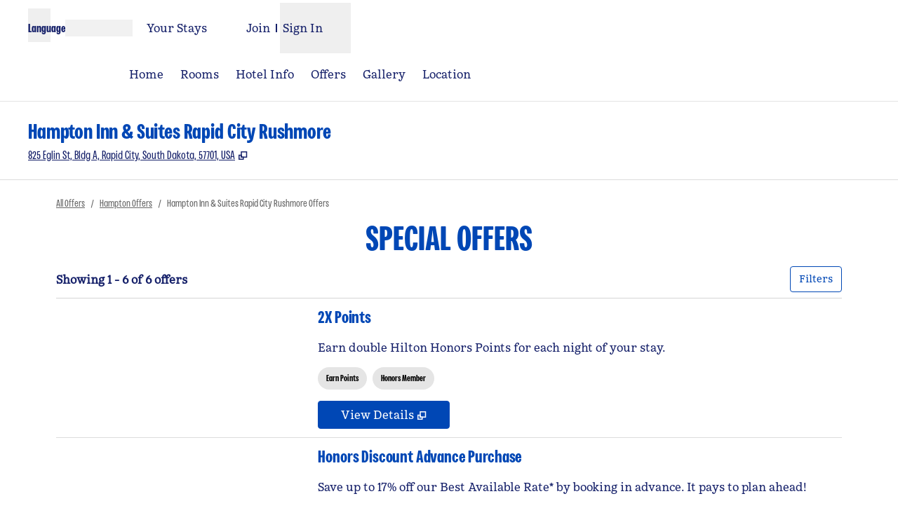

--- FILE ---
content_type: text/html; charset=utf-8
request_url: https://www.hilton.com/en/hotels/raprchx-hampton-suites-rapid-city-rushmore/offers/
body_size: 32472
content:
<!DOCTYPE html><html lang="en" dir="ltr"><head><meta charSet="utf-8" data-next-head=""/><meta name="viewport" content="width=device-width" data-next-head=""/><script>
// akam-sw.js install script version 1.3.6
"serviceWorker"in navigator&&"find"in[]&&function(){var e=new Promise(function(e){"complete"===document.readyState||!1?e():(window.addEventListener("load",function(){e()}),setTimeout(function(){"complete"!==document.readyState&&e()},1e4))}),n=window.akamServiceWorkerInvoked,r="1.3.6";if(n)aka3pmLog("akam-setup already invoked");else{window.akamServiceWorkerInvoked=!0,window.aka3pmLog=function(){window.akamServiceWorkerDebug&&console.log.apply(console,arguments)};function o(e){(window.BOOMR_mq=window.BOOMR_mq||[]).push(["addVar",{"sm.sw.s":e,"sm.sw.v":r}])}var i="/akam-sw.js",a=new Map;navigator.serviceWorker.addEventListener("message",function(e){var n,r,o=e.data;if(o.isAka3pm)if(o.command){var i=(n=o.command,(r=a.get(n))&&r.length>0?r.shift():null);i&&i(e.data.response)}else if(o.commandToClient)switch(o.commandToClient){case"enableDebug":window.akamServiceWorkerDebug||(window.akamServiceWorkerDebug=!0,aka3pmLog("Setup script debug enabled via service worker message"),v());break;case"boomerangMQ":o.payload&&(window.BOOMR_mq=window.BOOMR_mq||[]).push(o.payload)}aka3pmLog("akam-sw message: "+JSON.stringify(e.data))});var t=function(e){return new Promise(function(n){var r,o;r=e.command,o=n,a.has(r)||a.set(r,[]),a.get(r).push(o),navigator.serviceWorker.controller&&(e.isAka3pm=!0,navigator.serviceWorker.controller.postMessage(e))})},c=function(e){return t({command:"navTiming",navTiming:e})},s=null,m={},d=function(){var e=i;return s&&(e+="?othersw="+encodeURIComponent(s)),function(e,n){return new Promise(function(r,i){aka3pmLog("Registering service worker with URL: "+e),navigator.serviceWorker.register(e,n).then(function(e){aka3pmLog("ServiceWorker registration successful with scope: ",e.scope),r(e),o(1)}).catch(function(e){aka3pmLog("ServiceWorker registration failed: ",e),o(0),i(e)})})}(e,m)},g=navigator.serviceWorker.__proto__.register;if(navigator.serviceWorker.__proto__.register=function(n,r){return n.includes(i)?g.call(this,n,r):(aka3pmLog("Overriding registration of service worker for: "+n),s=new URL(n,window.location.href),m=r,navigator.serviceWorker.controller?new Promise(function(n,r){var o=navigator.serviceWorker.controller.scriptURL;if(o.includes(i)){var a=encodeURIComponent(s);o.includes(a)?(aka3pmLog("Cancelling registration as we already integrate other SW: "+s),navigator.serviceWorker.getRegistration().then(function(e){n(e)})):e.then(function(){aka3pmLog("Unregistering existing 3pm service worker"),navigator.serviceWorker.getRegistration().then(function(e){e.unregister().then(function(){return d()}).then(function(e){n(e)}).catch(function(e){r(e)})})})}else aka3pmLog("Cancelling registration as we already have akam-sw.js installed"),navigator.serviceWorker.getRegistration().then(function(e){n(e)})}):g.call(this,n,r))},navigator.serviceWorker.controller){var u=navigator.serviceWorker.controller.scriptURL;u.includes("/akam-sw.js")||u.includes("/akam-sw-preprod.js")||u.includes("/threepm-sw.js")||(aka3pmLog("Detected existing service worker. Removing and re-adding inside akam-sw.js"),s=new URL(u,window.location.href),e.then(function(){navigator.serviceWorker.getRegistration().then(function(e){m={scope:e.scope},e.unregister(),d()})}))}else e.then(function(){window.akamServiceWorkerPreprod&&(i="/akam-sw-preprod.js"),d()});if(window.performance){var w=window.performance.timing,l=w.responseEnd-w.responseStart;c(l)}e.then(function(){t({command:"pageLoad"})});var k=!1;function v(){window.akamServiceWorkerDebug&&!k&&(k=!0,aka3pmLog("Initializing debug functions at window scope"),window.aka3pmInjectSwPolicy=function(e){return t({command:"updatePolicy",policy:e})},window.aka3pmDisableInjectedPolicy=function(){return t({command:"disableInjectedPolicy"})},window.aka3pmDeleteInjectedPolicy=function(){return t({command:"deleteInjectedPolicy"})},window.aka3pmGetStateAsync=function(){return t({command:"getState"})},window.aka3pmDumpState=function(){aka3pmGetStateAsync().then(function(e){aka3pmLog(JSON.stringify(e,null,"\t"))})},window.aka3pmInjectTiming=function(e){return c(e)},window.aka3pmUpdatePolicyFromNetwork=function(){return t({command:"pullPolicyFromNetwork"})})}v()}}();</script>
<script src="/modules/assets/vendor/forter" type="text/javascript" async=""></script><title data-next-head="">Offers and Hotel Deals at Hampton Inn &amp; Suites Rapid City Rushmore</title><link rel="icon" href="https://www.hilton.com/modules/assets/img/brand/HP/favicon_HP.svg" type="image/svg+xml" sizes="any" media="(prefers-color-scheme: light)" data-next-head=""/><link rel="icon" href="https://www.hilton.com/modules/assets/img/brand/HP/favicon_HP-dark.svg" type="image/svg+xml" sizes="any" media="(prefers-color-scheme: dark)" data-next-head=""/><link rel="icon" href="https://www.hilton.com/modules/assets/img/brand/HP/favicon_HP.png" type="image/png" media="(prefers-color-scheme: light)" data-next-head=""/><link rel="icon" href="https://www.hilton.com/modules/assets/img/brand/HP/favicon_HP-dark.png" type="image/png" media="(prefers-color-scheme: dark)" data-next-head=""/><meta name="twitter:card" content="summary" data-next-head=""/><meta name="twitter:site" content="@Hilton" data-next-head=""/><meta name="og:url" content="https://www.hilton.com/en/hotels/raprchx-hampton-suites-rapid-city-rushmore/offers/" data-next-head=""/><meta name="og:type" content="website" data-next-head=""/><meta name="og:title" content="Offers and Hotel Deals at Hampton Inn &amp; Suites Rapid City Rushmore" data-next-head=""/><meta name="description" content="Find hotels deals and great rates at the Hampton Inn &amp; Suites Rapid City Rushmore. Book your stay and enjoy free Wifi, hot breakfast and spacious rooms." data-next-head=""/><meta name="og:description" content="Find hotels deals and great rates at the Hampton Inn &amp; Suites Rapid City Rushmore. Book your stay and enjoy free Wifi, hot breakfast and spacious rooms." data-next-head=""/><meta name="og:site_name" content="Hilton" data-next-head=""/><meta name="og:image" content="https://www.hilton.com/modules/assets/svgs/logos/HP.svg" data-next-head=""/><meta name="dx-ui-service" content="property-ui" data-next-head=""/><meta name="dx-version" content="dx-property-ui:710181" data-next-head=""/><meta name="fb:app_id" content="253862148111843" data-next-head=""/><meta name="templateType" content="inspired" data-next-head=""/><link rel="canonical" href="https://www.hilton.com/en/hotels/raprchx-hampton-suites-rapid-city-rushmore/offers/" data-next-head=""/><link rel="preload" href="https://www.hilton.com/im/en/NoHotel/15196711/shutterstock-269455079.jpg?impolicy=crop&amp;cw=5000&amp;ch=3333&amp;gravity=NorthWest&amp;xposition=0&amp;yposition=-1&amp;rh=854&amp;rw=1280" as="image" data-next-head=""/><link rel="preload" href="https://www.hilton.com/im/en/AXAZBOL/18127576/family-pool-day-0199-v1.jpg?impolicy=crop&amp;cw=2000&amp;ch=1333&amp;gravity=NorthWest&amp;xposition=0&amp;yposition=83&amp;rh=854&amp;rw=1280" as="image" data-next-head=""/><link rel="preload" href="https://www.hilton.com/im/en/MSYNHHH/16199739/aaa-image.jpg?impolicy=crop&amp;cw=4896&amp;ch=3264&amp;gravity=NorthWest&amp;xposition=0&amp;yposition=0&amp;rh=854&amp;rw=1280" as="image" data-next-head=""/><link rel="preload" href="/dx_property_app/_next/static/css/39fdd8225baa726c.css" as="style"/><link rel="preload" href="/dx_property_app/_next/static/css/65f029c1defa0a36.css" as="style"/><style data-next-head="">.theme-hp .theme-primary, .theme-hp.legacy-surfaces .theme-primary.surface-base, .theme-hp.legacy-surfaces .theme-primary.surface-alternate, .theme-hp.legacy-surfaces .theme-primary.surface-inverse, .theme-hp.legacy-surfaces .theme-primary.surface-black { --theme-colors-main: var(--color-hp-primary, var(--color-global-primary)); --theme-colors-contrast: var(--color-hp-primary-contrast, var(--color-global-primary-contrast)); --theme-colors-accent: var(--color-hp-primary-accent, var(--color-hp-accent)); --theme-colors-border-accent: var(--color-hp-primary-border-accent, var(--color-hp-border-accent)); --theme-colors-heading-accent: var(--color-hp-primary-heading-accent, var(--color-hp-heading-accent)); --theme-colors-icon-accent: var(--color-hp-primary-icon-accent, var(--color-hp-icon-accent)); --ds-color-background: rgb(var(--theme-colors-main)); --ds-color-text: rgb(var(--theme-colors-contrast)); --ds-color-border: rgb(var(--theme-colors-contrast)); --ds-color-text-accent: rgb(var(--theme-colors-accent)); --ds-color-border-accent: rgb(var(--theme-colors-border-accent)); --ds-color-headline: rgb(var(--theme-colors-contrast)); .osc-header-wrapper { --ds-color-background: rgb(var(--theme-colors-main)); } .osc-segmented-controls { --b-color: rgb(var(--color-border-alt)); } color: rgb(var(--theme-colors-contrast)); background-color: rgb(var(--theme-colors-main)); } .theme-hp .theme-secondary, .theme-hp.legacy-surfaces .theme-secondary.surface-base, .theme-hp.legacy-surfaces .theme-secondary.surface-alternate, .theme-hp.legacy-surfaces .theme-secondary.surface-inverse, .theme-hp.legacy-surfaces .theme-secondary.surface-black { --theme-colors-main: var(--color-hp-secondary, var(--color-global-secondary)); --theme-colors-contrast: var(--color-hp-secondary-contrast, var(--color-global-secondary-contrast)); --theme-colors-accent: var(--color-hp-secondary-accent, var(--color-hp-accent)); --theme-colors-border-accent: var(--color-hp-secondary-border-accent, var(--color-hp-border-accent)); --theme-colors-heading-accent: var(--color-hp-secondary-heading-accent, var(--color-hp-heading-accent)); --theme-colors-icon-accent: var(--color-hp-secondary-icon-accent, var(--color-hp-icon-accent)); --ds-color-background: rgb(var(--theme-colors-main)); --ds-color-text: rgb(var(--theme-colors-contrast)); --ds-color-border: rgb(var(--theme-colors-contrast)); --ds-color-text-accent: rgb(var(--theme-colors-accent)); --ds-color-border-accent: rgb(var(--theme-colors-border-accent)); --ds-color-headline: rgb(var(--theme-colors-contrast)); .osc-header-wrapper { --ds-color-background: rgb(var(--theme-colors-main)); } .osc-segmented-controls { --b-color: rgb(var(--color-border-alt)); } color: rgb(var(--theme-colors-contrast)); background-color: rgb(var(--theme-colors-main)); } .theme-hp .theme-tertiary, .theme-hp.legacy-surfaces .theme-tertiary.surface-base, .theme-hp.legacy-surfaces .theme-tertiary.surface-alternate, .theme-hp.legacy-surfaces .theme-tertiary.surface-inverse, .theme-hp.legacy-surfaces .theme-tertiary.surface-black { --theme-colors-main: var(--color-hp-tertiary, var(--color-global-tertiary)); --theme-colors-contrast: var(--color-hp-tertiary-contrast, var(--color-global-tertiary-contrast)); --theme-colors-accent: var(--color-hp-tertiary-accent, var(--color-hp-accent)); --theme-colors-border-accent: var(--color-hp-tertiary-border-accent, var(--color-hp-border-accent)); --theme-colors-heading-accent: var(--color-hp-tertiary-heading-accent, var(--color-hp-heading-accent)); --theme-colors-icon-accent: var(--color-hp-tertiary-icon-accent, var(--color-hp-icon-accent)); --ds-color-background: rgb(var(--theme-colors-main)); --ds-color-text: rgb(var(--theme-colors-contrast)); --ds-color-border: rgb(var(--theme-colors-contrast)); --ds-color-text-accent: rgb(var(--theme-colors-accent)); --ds-color-border-accent: rgb(var(--theme-colors-border-accent)); --ds-color-headline: rgb(var(--theme-colors-contrast)); .osc-header-wrapper { --ds-color-background: rgb(var(--theme-colors-main)); } .osc-segmented-controls { --b-color: rgb(var(--color-border-alt)); } color: rgb(var(--theme-colors-contrast)); background-color: rgb(var(--theme-colors-main)); } .theme-hp .color-primary-override { --color-bg: var(--theme-colors-main); --color-primary: var(--theme-colors-contrast); --color-primary-alt: var(--theme-colors-contrast); }</style><script type="application/ld+json" data-next-head="">{"@context":"http://schema.org","@type":"Hotel","description":"Find hotels deals and great rates at the Hampton Inn & Suites Rapid City Rushmore. Book your stay and enjoy free Wifi, hot breakfast and spacious rooms.","name":"Hampton Inn & Suites Rapid City Rushmore","url":"https://www.hilton.com/en/brands/hampton-by-hilton/","address":{"@type":"PostalAddress","streetAddress":"825 Eglin St, Bldg A","addressLocality":"Rapid City","addressRegion":"SD","postalCode":"57701","addressCountry":"US"},"image":"https://www.hilton.com/im/en/RAPRCHX/16727826/chrisbro-sd-dual-hmp-tru-rapidcity-ext-dusk-hamptoninn.jpg","geo":{"@type":"GeoCoordinates","latitude":44.0997714009,"longitude":-103.198150818},"openingHours":"Mo, Tu, We, Th, Fr, Sa, Su","telephone":"+1 605-341-1879"}</script><script src="//hilton.cdn-v3.conductrics.net/ac-JEgVELUJfI/v3/agent-api/js/f-kNOeWOuont/dt-jSoVLlm8Db1J9D3k4nN05QFUuoFH90?apikey=api-FMyCwMtUoUiPlbmMxooa" data-testid="conductrics-script" type="text/javascript" defer=""></script><script>window.__ENV = {"RUMCS_CAPTURE_CUSTOM_ERRORS":"enabled","ANALYTICS_OSC_TRACKING_ENABLED":"true","ASSETS_URI":"//www.hilton.com","APP_NAME":"dx_property_app","EXTERNAL_TMTP_PROGRAM_DETAILS_URL":"https://www.hilton.com/en/help-center/reservations/go-hilton-team-member-travel-program/","DX_GRAPHQL_CLIENT_URI":"https://www.hilton.com/graphql/customer","TRACKING_SEED_FILE":"//assets.adobedtm.com/launch-EN02272261e0b845508227acf3ca0c37de.min.js","HILTON_ASSETS_URI":"https://www.hilton.com","CONDUCTRICS_URI":"//hilton.cdn-v3.conductrics.net/ac-JEgVELUJfI/v3/agent-api/js/f-kNOeWOuont/dt-jSoVLlm8Db1J9D3k4nN05QFUuoFH90?apikey=api-FMyCwMtUoUiPlbmMxooa","HONORS_JOIN_URL":"https://www.hilton.com/en/hilton-honors/join/","DX_AUTH_UI":"https://www.hilton.com/__LANG__/auth2/guest/login/","DX_AUTH_API_CLIENT_URI":"https://www.hilton.com","MAP_API_KEY":"AIzaSyBqaWWwJH2a8UbZAPPHWsjiL4_x7xLoRcQ","AUTOCOMPLETE_URL":"https://www.hilton.com/dx-customer/autocomplete","EXTERNAL_HGV_PROGRAM_DETAILS_URL":"https://www.hilton.com/en/help-center/reservations/hilton-grand-vacations-max-rate/","APP_ENV":"prd","OHW_BASE_URL":"https://www.hilton.com/","DX_AUTH_APP_CUSTOMER_ID":"6173cfff-cc35-42b0-8272-50766956f4ea","DX_AUTH_API_CUSTOMER_APP_ID":"6173cfff-cc35-42b0-8272-50766956f4ea","APP_VER":"dx-property-ui:710181","TMTP_MANAGE_FAMILY_AND_FRIENDS_LINK":"https://tmtp.hilton.com/tmtp/main.html"};</script><link rel="stylesheet" href="//cdn.clarip.com/hilton/cookieconsent/assets/css/cookieconsent.min.css"/><script src="//cdn.clarip.com/hilton/cookieconsent/assets/js/cookieconsent.min.js"></script><script>
var claripCdnHost = "cdn.clarip.com";
var claripClientName = "hilton";
var claripCookieConsentHost = "hilton.clarip.com";
var claripCookieManagerIdentifier = "7e4bcad538c8af307924";
</script><script src="//cdn.clarip.com/hilton/cookieconsent/assets/js/clarip-cookie-manager.min.js"></script><link rel="stylesheet" href="/dx_property_app/_next/static/css/39fdd8225baa726c.css" data-n-g=""/><link rel="stylesheet" href="/dx_property_app/_next/static/css/65f029c1defa0a36.css" data-n-p=""/><noscript data-n-css=""></noscript><script defer="" noModule="" src="/dx_property_app/_next/static/chunks/polyfills-42372ed130431b0a.js"></script><script src="/dx_property_app/_next/static/chunks/webpack-b1844cd392c396bb.js" defer=""></script><script src="/dx_property_app/_next/static/chunks/framework-a5c5ac03a2f34d27.js" defer=""></script><script src="/dx_property_app/_next/static/chunks/main-f467acb53080c179.js" defer=""></script><script src="/dx_property_app/_next/static/chunks/pages/_app-531879fbb1c22ad2.js" defer=""></script><script src="/dx_property_app/_next/static/chunks/61456c88-c05495851cd2ad18.js" defer=""></script><script src="/dx_property_app/_next/static/chunks/9671-32db7769100fa47c.js" defer=""></script><script src="/dx_property_app/_next/static/chunks/7655-ec3c5b0a1b34c011.js" defer=""></script><script src="/dx_property_app/_next/static/chunks/pages/hotels/%5BhotelSlug%5D/offers-33a9f2995f237578.js" defer=""></script><script src="/dx_property_app/_next/static/dx_property_app-33ab5b/_buildManifest.js" defer=""></script><script src="/dx_property_app/_next/static/dx_property_app-33ab5b/_ssgManifest.js" defer=""></script>
<script>(window.BOOMR_mq=window.BOOMR_mq||[]).push(["addVar",{"rua.upush":"false","rua.cpush":"false","rua.upre":"false","rua.cpre":"false","rua.uprl":"false","rua.cprl":"false","rua.cprf":"false","rua.trans":"SJ-626c59be-1b03-46dd-9f82-7d9ecde44c7e","rua.cook":"false","rua.ims":"false","rua.ufprl":"false","rua.cfprl":"false","rua.isuxp":"false","rua.texp":"norulematch","rua.ceh":"false","rua.ueh":"false","rua.ieh.st":"0"}]);</script>
                              <script>!function(e){var n="https://s.go-mpulse.net/boomerang/";if("True"=="True")e.BOOMR_config=e.BOOMR_config||{},e.BOOMR_config.PageParams=e.BOOMR_config.PageParams||{},e.BOOMR_config.PageParams.pci=!0,n="https://s2.go-mpulse.net/boomerang/";if(window.BOOMR_API_key="SBHYK-LK2AL-UW4L5-6RD2N-4TGQC",function(){function e(){if(!o){var e=document.createElement("script");e.id="boomr-scr-as",e.src=window.BOOMR.url,e.async=!0,i.parentNode.appendChild(e),o=!0}}function t(e){o=!0;var n,t,a,r,d=document,O=window;if(window.BOOMR.snippetMethod=e?"if":"i",t=function(e,n){var t=d.createElement("script");t.id=n||"boomr-if-as",t.src=window.BOOMR.url,BOOMR_lstart=(new Date).getTime(),e=e||d.body,e.appendChild(t)},!window.addEventListener&&window.attachEvent&&navigator.userAgent.match(/MSIE [67]\./))return window.BOOMR.snippetMethod="s",void t(i.parentNode,"boomr-async");a=document.createElement("IFRAME"),a.src="about:blank",a.title="",a.role="presentation",a.loading="eager",r=(a.frameElement||a).style,r.width=0,r.height=0,r.border=0,r.display="none",i.parentNode.appendChild(a);try{O=a.contentWindow,d=O.document.open()}catch(_){n=document.domain,a.src="javascript:var d=document.open();d.domain='"+n+"';void(0);",O=a.contentWindow,d=O.document.open()}if(n)d._boomrl=function(){this.domain=n,t()},d.write("<bo"+"dy onload='document._boomrl();'>");else if(O._boomrl=function(){t()},O.addEventListener)O.addEventListener("load",O._boomrl,!1);else if(O.attachEvent)O.attachEvent("onload",O._boomrl);d.close()}function a(e){window.BOOMR_onload=e&&e.timeStamp||(new Date).getTime()}if(!window.BOOMR||!window.BOOMR.version&&!window.BOOMR.snippetExecuted){window.BOOMR=window.BOOMR||{},window.BOOMR.snippetStart=(new Date).getTime(),window.BOOMR.snippetExecuted=!0,window.BOOMR.snippetVersion=12,window.BOOMR.url=n+"SBHYK-LK2AL-UW4L5-6RD2N-4TGQC";var i=document.currentScript||document.getElementsByTagName("script")[0],o=!1,r=document.createElement("link");if(r.relList&&"function"==typeof r.relList.supports&&r.relList.supports("preload")&&"as"in r)window.BOOMR.snippetMethod="p",r.href=window.BOOMR.url,r.rel="preload",r.as="script",r.addEventListener("load",e),r.addEventListener("error",function(){t(!0)}),setTimeout(function(){if(!o)t(!0)},3e3),BOOMR_lstart=(new Date).getTime(),i.parentNode.appendChild(r);else t(!1);if(window.addEventListener)window.addEventListener("load",a,!1);else if(window.attachEvent)window.attachEvent("onload",a)}}(),"".length>0)if(e&&"performance"in e&&e.performance&&"function"==typeof e.performance.setResourceTimingBufferSize)e.performance.setResourceTimingBufferSize();!function(){if(BOOMR=e.BOOMR||{},BOOMR.plugins=BOOMR.plugins||{},!BOOMR.plugins.AK){var n="false"=="true"?1:0,t="",a="clprmfyxgyuhk2lqghiq-f-256f0cddf-clientnsv4-s.akamaihd.net",i="false"=="true"?2:1,o={"ak.v":"39","ak.cp":"1265856","ak.ai":parseInt("398504",10),"ak.ol":"0","ak.cr":8,"ak.ipv":4,"ak.proto":"h2","ak.rid":"9fb707a6","ak.r":47369,"ak.a2":n,"ak.m":"dscx","ak.n":"essl","ak.bpcip":"18.223.22.0","ak.cport":53116,"ak.gh":"23.208.24.109","ak.quicv":"","ak.tlsv":"tls1.3","ak.0rtt":"","ak.0rtt.ed":"","ak.csrc":"-","ak.acc":"","ak.t":"1768960465","ak.ak":"hOBiQwZUYzCg5VSAfCLimQ==MXggkWU041Ikg/qa3TROhMBz5UqwAIdxmS8Bt9T0oLmeQDSJj/[base64]/PY+wGKPSqHkMPWlKDllvXFI8ponauSGNbW56FzH1XQkAqamsEdw2RbHpEm80ut02SjERzT0oqXRpRkv98cDgsBHz1NnvR9oWLSefKPw7tHruf7gr+sSDKjfIwm/kdbO+S3GbA6sLffE8=","ak.pv":"924","ak.dpoabenc":"","ak.tf":i};if(""!==t)o["ak.ruds"]=t;var r={i:!1,av:function(n){var t="http.initiator";if(n&&(!n[t]||"spa_hard"===n[t]))o["ak.feo"]=void 0!==e.aFeoApplied?1:0,BOOMR.addVar(o)},rv:function(){var e=["ak.bpcip","ak.cport","ak.cr","ak.csrc","ak.gh","ak.ipv","ak.m","ak.n","ak.ol","ak.proto","ak.quicv","ak.tlsv","ak.0rtt","ak.0rtt.ed","ak.r","ak.acc","ak.t","ak.tf"];BOOMR.removeVar(e)}};BOOMR.plugins.AK={akVars:o,akDNSPreFetchDomain:a,init:function(){if(!r.i){var e=BOOMR.subscribe;e("before_beacon",r.av,null,null),e("onbeacon",r.rv,null,null),r.i=!0}return this},is_complete:function(){return!0}}}}()}(window);</script></head><body class="font-body theme-hp legacy-surfaces honors-tier-refresh"><div class="surface-base"><link rel="preload" as="image" href="https://www.hilton.com/im/en/NoHotel/15196711/shutterstock-269455079.jpg?impolicy=crop&amp;cw=5000&amp;ch=3333&amp;gravity=NorthWest&amp;xposition=0&amp;yposition=-1&amp;rh=854&amp;rw=1280"/><link rel="preload" as="image" href="https://www.hilton.com/im/en/AXAZBOL/18127576/family-pool-day-0199-v1.jpg?impolicy=crop&amp;cw=2000&amp;ch=1333&amp;gravity=NorthWest&amp;xposition=0&amp;yposition=83&amp;rh=854&amp;rw=1280"/><link rel="preload" as="image" href="https://www.hilton.com/im/en/MSYNHHH/16199739/aaa-image.jpg?impolicy=crop&amp;cw=4896&amp;ch=3264&amp;gravity=NorthWest&amp;xposition=0&amp;yposition=0&amp;rh=854&amp;rw=1280"/><link rel="preload" as="image" href="/modules/assets/svgs/social/Facebook.svg"/><link rel="preload" as="image" href="/modules/assets/svgs/social/Twitter.svg"/><link rel="preload" as="image" href="/modules/assets/svgs/social/Instagram.svg"/><div id="__next"><a href="#skipped" class="btn-xl btn-primary-text sr-only focus:not-sr-only">Skip to content</a><header data-testid="property-nav-header"><div class="osc-header-wrapper border-solid header-bottom-border  surface-base"><section class="z-50 block lg:hidden "><nav id="drawer-nav"><div class="flex flex-row justify-between px-2 pb-1 pt-2 md:px-8"><div class="flex items-center justify-start align-middle"><button class="me-2 self-start sm:self-center" type="button" aria-expanded="false" aria-label="Open Menu" id="menu-open-button" data-testid="hamburger-menu"><span style="height:28px;width:28px" class="pointer-events-none block"></span></button></div><div class="flex items-center justify-end"><div class="py-2 pe-2 sm:pb-0 md:pe-0"><div class="flex gap-2 text-sm sm:text-base"><div class="flex items-baseline gap-2"><span class="flex font-semibold" aria-hidden="true">Language</span><div class="h-6 w-24 animate-pulse self-center bg-border"></div></div></div></div></div></div><div class="flex content-center items-center px-2 pb-2 md:px-8 sm:h-16"><span class="self-end sm:self-center"><a data-testid="brand-logo-link" href="/en/hotels/raprchx-hampton-suites-rapid-city-rushmore/" class="relative block h-14 w-28 overflow-hidden"><div></div><span class="sr-only"></span></a></span><div class="ms-auto flex flex-col items-center gap-x-2 sm:flex-row"><div class="ms-auto flex items-center gap-x-2"><a href="https://www.hilton.com/en/book/reservation/find/" class="text-center min-w-16 w-min align-middle"><span class="underline-offset-2 mb-1"><span style="height:28px;width:28px" class="pointer-events-none block"></span><span class="inline-block text-xs font-semibold brand-ey:font-normal brand-wa:font-normal">Your Stays</span></span></a><div class="flex flex-col pt-7"><div class="flex items-center"><div class="h-fit"><a href="https://www.hilton.com/en/hilton-honors/join/?ocode=JHTNW" class="inline-block text-pretty"><span class="underline-offset-2 m-auto inline-block border-e border-surface pe-2 text-xs font-semibold brand-ey:font-normal brand-wa:font-normal">Join</span></a></div><div class="ps-2"><span style="height:28px;width:28px" class="pointer-events-none block"></span><button type="button" class="text-xs font-semibold brand-ey:font-normal brand-wa:!font-normal" aria-haspopup="dialog" aria-expanded="false" aria-controls="radix-«R5q9hkm»" data-state="closed"><span>Sign In</span></button></div></div></div></div></div></div><div data-testid="globalNavMenuWindow" class="invisible"><div class="surface-base"><div data-focus-guard="true" tabindex="-1" style="width:1px;height:0px;padding:0;overflow:hidden;position:fixed;top:1px;left:1px"></div><div data-focus-lock-disabled="disabled"><div class="absolute top-0 z-50 h-screen w-80 overflow-y-scroll border-t border-surface bg-surface transition-all hidden -translate-x-full osc-nav-drawer" hidden="" data-testid="panelWindow-left"><div class="osc-nav-drawer h-full overflow-y-auto animate-fadein"><div class="relative py-3"><button type="button" class="px-2" aria-label="Close Menu"><span style="height:28px;width:28px" class="pointer-events-none block"></span></button><div class="px-4"><span class="self-end sm:self-center"><a data-testid="brand-logo-link" href="/en/hotels/raprchx-hampton-suites-rapid-city-rushmore/" class="relative block h-14 w-28 overflow-hidden"><div></div><span class="sr-only"></span></a></span></div></div><ul><li data-testid="nav-menu-main-link"><a href="/en/hotels/raprchx-hampton-suites-rapid-city-rushmore/" class="block"><span class="underline-offset-2 osc-nav-main-link focus:osc-nav-drawer-link-active hover:osc-nav-drawer-link-active flex h-12 items-center border-b border-surface ps-4">Home</span></a></li><li data-testid="nav-menu-main-link"><a href="/en/hotels/raprchx-hampton-suites-rapid-city-rushmore/rooms/" class="block"><span class="underline-offset-2 osc-nav-main-link focus:osc-nav-drawer-link-active hover:osc-nav-drawer-link-active flex h-12 items-center border-b border-surface ps-4">Rooms</span></a></li><li data-testid="nav-menu-main-link"><a href="/en/hotels/raprchx-hampton-suites-rapid-city-rushmore/hotel-info/" class="block"><span class="underline-offset-2 osc-nav-main-link focus:osc-nav-drawer-link-active hover:osc-nav-drawer-link-active flex h-12 items-center border-b border-surface ps-4">Hotel Info</span></a></li><li data-testid="nav-menu-main-link"><a href="/en/hotels/raprchx-hampton-suites-rapid-city-rushmore/offers/" class="block"><span class="underline-offset-2 osc-nav-main-link focus:osc-nav-drawer-link-active hover:osc-nav-drawer-link-active flex h-12 items-center border-b border-surface ps-4">Offers</span></a></li><li data-testid="nav-menu-main-link"><a href="/en/hotels/raprchx-hampton-suites-rapid-city-rushmore/gallery/" class="block"><span class="underline-offset-2 osc-nav-main-link focus:osc-nav-drawer-link-active hover:osc-nav-drawer-link-active flex h-12 items-center border-b border-surface ps-4">Gallery</span></a></li><li data-testid="nav-menu-main-link"><a href="/en/hotels/raprchx-hampton-suites-rapid-city-rushmore/hotel-location/" class="block"><span class="underline-offset-2 osc-nav-main-link focus:osc-nav-drawer-link-active hover:osc-nav-drawer-link-active flex h-12 items-center border-b border-surface ps-4">Location</span></a></li></ul><div class="flex items-start border-b border-surface p-4 ps-4 text-surface"><span class="self-end sm:self-center"><a data-testid="hilton-for-stay-logo-link" href="https://www.hilton.com" class="relative block h-14 w-28 overflow-hidden brand-lx:w-14 brand-ou:w-14"><div></div><span class="sr-only"></span></a></span></div><div><ul><li data-testid="nav-menu-main-parent-link"><button class="osc-nav-main-link focus:osc-nav-drawer-link-active hover:osc-nav-drawer-link-active flex w-full animate-fadein items-center justify-between border-b border-surface py-3 ps-4 text-left" aria-expanded="false" type="button"><span>Hotels &amp; Resorts</span><span style="height:28px;width:28px" class="pointer-events-none block"></span></button></li><li data-testid="nav-menu-main-parent-link"><button class="osc-nav-main-link focus:osc-nav-drawer-link-active hover:osc-nav-drawer-link-active flex w-full animate-fadein items-center justify-between border-b border-surface py-3 ps-4 text-left" aria-expanded="false" type="button"><span>Hilton Honors</span><span style="height:28px;width:28px" class="pointer-events-none block"></span></button></li><li data-testid="nav-menu-main-parent-link"><button class="osc-nav-main-link focus:osc-nav-drawer-link-active hover:osc-nav-drawer-link-active flex w-full animate-fadein items-center justify-between border-b border-surface py-3 ps-4 text-left" aria-expanded="false" type="button"><span>Offers</span><span style="height:28px;width:28px" class="pointer-events-none block"></span></button></li><li data-testid="nav-menu-main-parent-link"><button class="osc-nav-main-link focus:osc-nav-drawer-link-active hover:osc-nav-drawer-link-active flex w-full animate-fadein items-center justify-between border-b border-surface py-3 ps-4 text-left" aria-expanded="false" type="button"><span>Meetings &amp; Events</span><span style="height:28px;width:28px" class="pointer-events-none block"></span></button></li><li data-testid="nav-menu-main-link"><a href="/en/hilton-honors/credit-cards/" class="block"><span class="underline-offset-2 osc-nav-main-link focus:osc-nav-drawer-link-active hover:osc-nav-drawer-link-active flex h-12 items-center border-b border-surface ps-4">Credit Cards</span></a></li><li data-testid="nav-menu-main-link"><a target="_blank" href="https://www.hiltongrandvacations.com/en/discover-hilton-grand-vacations/nav-bar-hilton?utm_source=hilton&amp;utm_medium=banner&amp;utm_campaign=hlt-poc-orl_lv_mb-x-hilton-x-x-navbar-x-240826" class="block" rel="noopener noreferrer"><span class="underline-offset-2 osc-nav-main-link focus:osc-nav-drawer-link-active hover:osc-nav-drawer-link-active flex h-12 items-center border-b border-surface ps-4">Hilton Grand Vacations<svg role="img" aria-hidden="true" data-testid="link-new-window" viewBox="0 0 10 10" width="14" height="14" class="ms-1 inline-block stroke-current align-[-2px]"><g fill="none"><path d="M3.6 1.3h5.3v5.3H3.6z"></path><path d="M1.3 8.8V4.6h2.3v2h1.9v2.2z"></path></g></svg></span><span class="sr-only">, <span>Opens new tab</span></span></a></li><li data-testid="nav-menu-main-link"><a href="/en/p/hilton-for-business/" class="block"><span class="underline-offset-2 osc-nav-main-link focus:osc-nav-drawer-link-active hover:osc-nav-drawer-link-active flex h-12 items-center border-b border-surface ps-4">Hilton for Business</span></a></li></ul></div></div></div></div><div data-focus-guard="true" tabindex="-1" style="width:1px;height:0px;padding:0;overflow:hidden;position:fixed;top:1px;left:1px"></div></div></div><div data-focus-guard="true" tabindex="-1" style="width:1px;height:0px;padding:0;overflow:hidden;position:fixed;top:1px;left:1px"></div><div data-focus-lock-disabled="disabled"><div class="absolute top-0 z-50 h-screen w-80 overflow-y-scroll border-t border-surface bg-surface transition-all end-0 hidden -translate-x-full osc-nav-drawer" hidden="" data-testid="panelWindow-right"></div></div><div data-focus-guard="true" tabindex="-1" style="width:1px;height:0px;padding:0;overflow:hidden;position:fixed;top:1px;left:1px"></div></nav></section><section class="hidden lg:block"><nav class="hidden lg:block"><div class="bg-transparent"><div class="w-full"><div class="w-full"><div class="osc-nav-top-link-area container-fluid"><div class="relative flex min-h-[4.5rem] flex-wrap"><div data-testid="global-nav-menu-desktop" class="flex items-center justify-center"><button type="button" class="flex items-center justify-center py-2 text-text hover:text-text-alt focus:outline-none" aria-label="Open Menu" data-testid="prop-burger-menu-button" aria-expanded="false"><span style="height:32px;width:32px" class="pointer-events-none block"></span></button><div data-focus-guard="true" tabindex="-1" style="width:1px;height:0px;padding:0;overflow:hidden;position:fixed;top:1px;left:1px"></div><div data-focus-lock-disabled="disabled"><div id="«Rmhkm»" data-testid="globalnav-popup-content-desktop" class="fixed start-0 top-0 z-50 max-h-[calc(100vh-80px)] w-full overflow-scroll rounded border border-solid border-surface bg-surface shadow-lg hidden"><div class="brand-ua:theme-secondary brand-gu:theme-primary w-full shadow-lg surface-base"><button type="button" class="absolute end-auto start-10 top-6" aria-label="Close Menu"><span style="height:32px;width:32px" class="pointer-events-none block"></span></button><div class="container-fluid"><div class="px-2 pb-4 pt-16"><div class="flex items-center justify-start"><span><a data-testid="hilton-for-stay-logo-link" href="https://www.hilton.com" class="relative block h-14 w-28 overflow-hidden mb-6 mt-2"><div></div><span class="sr-only"></span></a></span></div></div><div class="grid grid-cols-4 gap-x-8 gap-y-6 px-2 pb-6"><div class="flex flex-col pr-6"><h3 class="heading--base heading--sm"><span class="osc-nav-main-link text-base font-bold no-underline">Hotels &amp; Resorts</span></h3><ul class="space-y-0"><li class="py-3"><span class="block w-full border-b border-surface border-b-border hover:font-bold"><a href="/en/locations/" class="osc-nav-drawer-link p-3 hover:osc-nav-drawer-link-active focus:osc-nav-drawer-link-active brand-ey:focus:font-normal block"><span class="underline-offset-2 underline osc-nav-drawer-link-text no-underline">Locations</span></a></span></li><li class="py-3"><span class="block w-full border-b border-surface border-b-border hover:font-bold"><a href="/en/brands/" class="osc-nav-drawer-link p-3 hover:osc-nav-drawer-link-active focus:osc-nav-drawer-link-active brand-ey:focus:font-normal block"><span class="underline-offset-2 underline osc-nav-drawer-link-text no-underline">Brands</span></a></span></li><li class="py-3"><span class="block w-full border-b border-surface border-b-border hover:font-bold"><a href="/en/travel/" class="osc-nav-drawer-link p-3 hover:osc-nav-drawer-link-active focus:osc-nav-drawer-link-active brand-ey:focus:font-normal block"><span class="underline-offset-2 underline osc-nav-drawer-link-text no-underline">Travel Inspiration</span></a></span></li><li class="py-3"><span class="block w-full border-b border-surface border-b-border hover:font-bold"><a href="/en/all-inclusive/" class="osc-nav-drawer-link p-3 hover:osc-nav-drawer-link-active focus:osc-nav-drawer-link-active brand-ey:focus:font-normal block"><span class="underline-offset-2 underline osc-nav-drawer-link-text no-underline">All-Inclusive</span></a></span></li><li class="py-3"><span class="block w-full border-b border-surface border-b-border hover:font-bold"><a href="/en/resorts/" class="osc-nav-drawer-link p-3 hover:osc-nav-drawer-link-active focus:osc-nav-drawer-link-active brand-ey:focus:font-normal block"><span class="underline-offset-2 underline osc-nav-drawer-link-text no-underline">Resorts</span></a></span></li></ul></div><div class="flex flex-col pr-6"><h3 class="heading--base heading--sm"><span class="osc-nav-main-link text-base font-bold no-underline">Hilton Honors</span></h3><ul class="space-y-0"><li class="py-3"><span class="block w-full border-b border-surface border-b-border hover:font-bold"><a href="/en/hilton-honors/" class="osc-nav-drawer-link p-3 hover:osc-nav-drawer-link-active focus:osc-nav-drawer-link-active brand-ey:focus:font-normal block"><span class="underline-offset-2 underline osc-nav-drawer-link-text no-underline">About Hilton Honors</span></a></span></li><li class="py-3"><span class="block w-full border-b border-surface border-b-border hover:font-bold"><a href="/en/hilton-honors/join/?ocode=JHTNW" class="osc-nav-drawer-link p-3 hover:osc-nav-drawer-link-active focus:osc-nav-drawer-link-active brand-ey:focus:font-normal block"><span class="underline-offset-2 underline osc-nav-drawer-link-text no-underline">Join Now</span></a></span></li><li class="py-3"><span class="block w-full border-b border-surface border-b-border hover:font-bold"><a href="/en/hilton-honors/member-benefits/" class="osc-nav-drawer-link p-3 hover:osc-nav-drawer-link-active focus:osc-nav-drawer-link-active brand-ey:focus:font-normal block"><span class="underline-offset-2 underline osc-nav-drawer-link-text no-underline">Member Benefits</span></a></span></li><li class="py-3"><span class="block w-full border-b border-surface border-b-border hover:font-bold"><a href="/en/hilton-honors/points/" class="osc-nav-drawer-link p-3 hover:osc-nav-drawer-link-active focus:osc-nav-drawer-link-active brand-ey:focus:font-normal block"><span class="underline-offset-2 underline osc-nav-drawer-link-text no-underline">Hilton Honors Points</span></a></span></li><li class="py-3"><span class="block w-full border-b border-surface border-b-border hover:font-bold"><a href="/en/hilton-honors/points-explorer/" class="osc-nav-drawer-link p-3 hover:osc-nav-drawer-link-active focus:osc-nav-drawer-link-active brand-ey:focus:font-normal block"><span class="underline-offset-2 underline osc-nav-drawer-link-text no-underline">Points Explorer</span></a></span></li><li class="py-3"><span class="block w-full border-b border-surface border-b-border hover:font-bold"><a target="_blank" href="https://experiences.hiltonhonors.com/" class="osc-nav-drawer-link p-3 hover:osc-nav-drawer-link-active focus:osc-nav-drawer-link-active brand-ey:focus:font-normal block" rel="noopener noreferrer"><span class="underline-offset-2 underline osc-nav-drawer-link-text no-underline">Experiences<svg role="img" aria-hidden="true" data-testid="link-new-window" viewBox="0 0 10 10" width="14" height="14" class="ms-1 inline-block stroke-current align-[-2px]"><g fill="none"><path d="M3.6 1.3h5.3v5.3H3.6z"></path><path d="M1.3 8.8V4.6h2.3v2h1.9v2.2z"></path></g></svg></span><span class="sr-only">, <span>Opens new tab</span></span></a></span></li></ul></div><div class="flex flex-col pr-6"><h3 class="heading--base heading--sm"><span class="osc-nav-main-link text-base font-bold no-underline">Offers</span></h3><ul class="space-y-0"><li class="py-3"><span class="block w-full border-b border-surface border-b-border hover:font-bold"><a href="/en/offers/" class="osc-nav-drawer-link p-3 hover:osc-nav-drawer-link-active focus:osc-nav-drawer-link-active brand-ey:focus:font-normal block"><span class="underline-offset-2 underline osc-nav-drawer-link-text no-underline">All Offers</span></a></span></li><li class="py-3"><span class="block w-full border-b border-surface border-b-border hover:font-bold"><a target="_blank" href="https://www.hiltongetaways.com/?MDPCID=Hilton-en_US.DPS.Hilton.Offers-Hilton%20Offers%20Bundle%20&amp;%20Save.PACKAGE" class="osc-nav-drawer-link p-3 hover:osc-nav-drawer-link-active focus:osc-nav-drawer-link-active brand-ey:focus:font-normal block" rel="noopener noreferrer"><span class="underline-offset-2 underline osc-nav-drawer-link-text no-underline">Bundle &amp; Save<svg role="img" aria-hidden="true" data-testid="link-new-window" viewBox="0 0 10 10" width="14" height="14" class="ms-1 inline-block stroke-current align-[-2px]"><g fill="none"><path d="M3.6 1.3h5.3v5.3H3.6z"></path><path d="M1.3 8.8V4.6h2.3v2h1.9v2.2z"></path></g></svg></span><span class="sr-only">, <span>Opens new tab</span></span></a></span></li></ul></div><div class="flex flex-col pr-6"><h3 class="heading--base heading--sm"><span class="osc-nav-main-link text-base font-bold no-underline">Meetings &amp; Events</span></h3><ul class="space-y-0"><li class="py-3"><span class="block w-full border-b border-surface border-b-border hover:font-bold"><a href="/en/events/" class="osc-nav-drawer-link p-3 hover:osc-nav-drawer-link-active focus:osc-nav-drawer-link-active brand-ey:focus:font-normal block"><span class="underline-offset-2 underline osc-nav-drawer-link-text no-underline">All Events</span></a></span></li><li class="py-3"><span class="block w-full border-b border-surface border-b-border hover:font-bold"><a href="/en/events/groups/" class="osc-nav-drawer-link p-3 hover:osc-nav-drawer-link-active focus:osc-nav-drawer-link-active brand-ey:focus:font-normal block"><span class="underline-offset-2 underline osc-nav-drawer-link-text no-underline">Group Travel</span></a></span></li><li class="py-3"><span class="block w-full border-b border-surface border-b-border hover:font-bold"><a href="/en/events/meetings/" class="osc-nav-drawer-link p-3 hover:osc-nav-drawer-link-active focus:osc-nav-drawer-link-active brand-ey:focus:font-normal block"><span class="underline-offset-2 underline osc-nav-drawer-link-text no-underline">Meetings &amp; Conferences</span></a></span></li><li class="py-3"><span class="block w-full border-b border-surface border-b-border hover:font-bold"><a href="/en/events/weddings/" class="osc-nav-drawer-link p-3 hover:osc-nav-drawer-link-active focus:osc-nav-drawer-link-active brand-ey:focus:font-normal block"><span class="underline-offset-2 underline osc-nav-drawer-link-text no-underline">Weddings</span></a></span></li><li class="py-3"><span class="block w-full border-b border-surface border-b-border hover:font-bold"><a href="/en/events/celebrations/" class="osc-nav-drawer-link p-3 hover:osc-nav-drawer-link-active focus:osc-nav-drawer-link-active brand-ey:focus:font-normal block"><span class="underline-offset-2 underline osc-nav-drawer-link-text no-underline">Celebrations</span></a></span></li></ul></div><div class="flex flex-col pr-6"><h3 class="heading--base heading--sm"><a href="/en/hilton-honors/credit-cards/" class="osc-nav-drawer-link hover:osc-nav-drawer-link-active p-3 focus:osc-nav-drawer-link-active block"><span class="underline-offset-2 underline osc-nav-main-link text-base font-bold no-underline">Credit Cards</span></a></h3></div><div class="flex flex-col pr-6"><h3 class="heading--base heading--sm"><a target="_blank" href="https://www.hiltongrandvacations.com/en/discover-hilton-grand-vacations/nav-bar-hilton?utm_source=hilton&amp;utm_medium=banner&amp;utm_campaign=hlt-poc-orl_lv_mb-x-hilton-x-x-navbar-x-240826" class="osc-nav-drawer-link hover:osc-nav-drawer-link-active p-3 focus:osc-nav-drawer-link-active block" rel="noopener noreferrer"><span class="underline-offset-2 underline osc-nav-main-link text-base font-bold no-underline">Hilton Grand Vacations<svg role="img" aria-hidden="true" data-testid="link-new-window" viewBox="0 0 10 10" width="14" height="14" class="ms-1 inline-block stroke-current align-[-2px]"><g fill="none"><path d="M3.6 1.3h5.3v5.3H3.6z"></path><path d="M1.3 8.8V4.6h2.3v2h1.9v2.2z"></path></g></svg></span><span class="sr-only">, <span>Opens new tab</span></span></a></h3></div><div class="flex flex-col pr-6"><h3 class="heading--base heading--sm"><a href="/en/p/hilton-for-business/" class="osc-nav-drawer-link hover:osc-nav-drawer-link-active p-3 focus:osc-nav-drawer-link-active block"><span class="underline-offset-2 underline osc-nav-main-link text-base font-bold no-underline">Hilton for Business</span></a></h3></div></div></div></div></div></div><div data-focus-guard="true" tabindex="-1" style="width:1px;height:0px;padding:0;overflow:hidden;position:fixed;top:1px;left:1px"></div></div><div class="absolute end-0 top-0"><nav class="relative ms-auto flex min-h-[4.5rem]" aria-label="Hilton Honors"><ul class="flex"><li class="flex items-center pb-2 pe-2 pt-1"><div class="flex gap-2 text-sm sm:text-base"><div class="flex items-baseline gap-2"><span class="flex font-semibold" aria-hidden="true">Language</span><div class="h-6 w-24 animate-pulse self-center bg-border"></div></div></div></li><li data-testid="with-link" class="osc-nav-list-item group flex h-full items-center border-t-4 border-t-transparent px-1 text-sm"><a href="https://www.hilton.com/en/book/reservation/find/" class="h-full flex"><span class="underline-offset-2 flex items-center whitespace-nowrap p-2 flex-1 self-stretch"><span class="block min-h-5 osc-nav-item-text">Your Stays</span><span class="ps-2"><span style="height:28px;width:28px" class="pointer-events-none block"></span><span style="height:28px;width:28px" class="pointer-events-none block"></span></span></span></a></li><li data-testid="with-link" class="osc-nav-list-item group flex h-full items-center border-t-4 border-t-transparent px-1 text-sm"><a href="https://www.hilton.com/en/hilton-honors/join/?ocode=JHTNW" class="h-full flex"><span class="underline-offset-2 flex items-center whitespace-nowrap p-1 flex-1 self-stretch"><span class="block min-h-5 osc-nav-item-text">Join</span></span></a></li><div aria-hidden="true" class="osc-nav-list-divider-container group flex h-full items-center pt-1 text-sm"><div class="osc-nav-list-divider"></div></div><li data-testid="with-modal" class="osc-nav-list-item group flex h-full items-center border-t-4 border-t-transparent px-1 text-sm"><button data-testid="with-modal" type="button" class="group flex h-full items-center whitespace-nowrap px-1 text-sm flex-1 self-stretch"><span class="block min-h-5 osc-nav-item-text">Sign In</span><span class="ps-2"><span style="height:28px;width:28px" class="pointer-events-none block"></span><span style="height:28px;width:28px" class="pointer-events-none block"></span></span></button></li></ul></nav></div></div></div></div><div class="osc-nav-bottom-link-area"><div class="container-fluid"><div class="flex items-center"><div class="flex min-h-[4.5rem] items-center px-2"><a href="/en/hotels/raprchx-hampton-suites-rapid-city-rushmore/" class="relative me-1 block h-14 w-28"><span class="underline-offset-2 underline text-sm text-primary hover:text-primary-alt"><div></div></span></a></div><div class="flex overflow-auto" data-testid="header-links-container"><div class="flex min-h-[4.5rem] items-center"><div class="size-full overflow-x-visible"><ul class="flex h-full items-center rtl:space-x-reverse"><li class="osc-nav-list-item group flex h-full flex-1 items-center self-stretch border-t-4 border-t-transparent px-1 text-sm"><a href="/en/hotels/raprchx-hampton-suites-rapid-city-rushmore/" class="h-full flex"><span class="underline-offset-2 flex items-center whitespace-nowrap p-2 osc-nav-main-link"><span class="block min-h-5">Home</span></span></a></li><li class="osc-nav-list-item group flex h-full flex-1 items-center self-stretch border-t-4 border-t-transparent px-1 text-sm"><a href="/en/hotels/raprchx-hampton-suites-rapid-city-rushmore/rooms/" class="h-full flex"><span class="underline-offset-2 flex items-center whitespace-nowrap p-2 osc-nav-main-link"><span class="block min-h-5">Rooms</span></span></a></li><li class="osc-nav-list-item group flex h-full flex-1 items-center self-stretch border-t-4 border-t-transparent px-1 text-sm"><a href="/en/hotels/raprchx-hampton-suites-rapid-city-rushmore/hotel-info/" class="h-full flex"><span class="underline-offset-2 flex items-center whitespace-nowrap p-2 osc-nav-main-link"><span class="block min-h-5">Hotel Info</span></span></a></li><li class="osc-nav-list-item group flex h-full flex-1 items-center self-stretch border-t-4 border-t-transparent px-1 text-sm"><a href="/en/hotels/raprchx-hampton-suites-rapid-city-rushmore/offers/" class="h-full flex"><span class="underline-offset-2 flex items-center whitespace-nowrap p-2 osc-nav-main-link"><span class="block min-h-5">Offers</span></span></a></li><li class="osc-nav-list-item group flex h-full flex-1 items-center self-stretch border-t-4 border-t-transparent px-1 text-sm"><a href="/en/hotels/raprchx-hampton-suites-rapid-city-rushmore/gallery/" class="h-full flex"><span class="underline-offset-2 flex items-center whitespace-nowrap p-2 osc-nav-main-link"><span class="block min-h-5">Gallery</span></span></a></li><li class="osc-nav-list-item group flex h-full flex-1 items-center self-stretch border-t-4 border-t-transparent px-1 text-sm"><a href="/en/hotels/raprchx-hampton-suites-rapid-city-rushmore/hotel-location/" class="h-full flex"><span class="underline-offset-2 flex items-center whitespace-nowrap p-2 osc-nav-main-link"><span class="block min-h-5">Location</span></span></a></li></ul></div></div></div></div></div></div></div></div></nav></section></div></header><div id="skipped" tabindex="-1"></div><div class="inset-0 m-0 w-full flex-col flex-nowrap border-b border-solid border-border-alt bg-surface transition-[padding] duration-[0.6s] ease-in-out motion-reduce:transition-none lg:transition-none z-0 pb-0 pt-6 lg:pb-6 " data-testid="search-widget-base-container" style="top:0px"><div class="container flex flex-col text-pretty xl:flex-row items-center justify-between"><div class="flex w-full flex-col xl:me-4 xl:items-start xl:justify-start xl:text-start items-center justify-center text-center"><div class="text-balance"><h1 class="heading--base heading--md inline">Hampton Inn &amp; Suites Rapid City Rushmore</h1></div><div class="pt-3.5 text-center xl:text-balance xl:pt-1 xl:text-start"><a target="_blank" href="https://www.google.com/maps/search/?api=1&amp;query=Hampton+Inn+%26+Suites+Rapid+City+Rushmore%2C+825+Eglin+St%2C+Bldg+A+Rapid+City%2C+SD+US" class="link--base link--brand" rel="noopener noreferrer"><span class="underline-offset-2 underline inline-block whitespace-pre-line text-surface hover:text-surface hover:no-underline">825 Eglin St, Bldg A, Rapid City, South Dakota, 57701, USA<svg role="img" aria-hidden="true" data-testid="link-new-window" viewBox="0 0 10 10" width="14" height="14" class="ms-1 inline-block stroke-current align-[-2px]"><g fill="none"><path d="M3.6 1.3h5.3v5.3H3.6z"></path><path d="M1.3 8.8V4.6h2.3v2h1.9v2.2z"></path></g></svg></span><span class="sr-only">, <span>Opens new tab</span></span></a></div></div></div></div><div class="container pt-2"><div class="container mx-auto my-4"><div><nav aria-label="Breadcrumb" data-testid="osc-breadcrumbs"><ol class="text--sm flex flex-wrap text-surface-muted"><li><a class="underline" href="/en/offers/">All Offers</a><span aria-hidden="true" class="mx-2">/</span></li><li><a class="underline" href="/en/offers/hampton-by-hilton/">Hampton Offers</a><span aria-hidden="true" class="mx-2">/</span></li><li><a aria-current="page" href="/en/hotels/raprchx-hampton-suites-rapid-city-rushmore/offers/">Hampton Inn &amp; Suites Rapid City Rushmore Offers</a></li></ol></nav><h1 class="heading--base heading--xl my-4 text-center">Special Offers</h1><div class="flex w-full items-center justify-between border-b border-surface-legacy pb-2"><div aria-live="polite"><p class="text--base text--md font-bold"><span aria-hidden="true">Showing 1 - 6 of 6 offers</span><span class="sr-only">Showing 1 through 6 of 6 offers</span></p></div><div class="col-start-2 row-start-1"><button type="button" aria-haspopup="dialog" aria-expanded="false" aria-controls="radix-«Rbaskm»" data-state="closed" class="btn--base btn--outline btn--sm btn--brand"><span><span class="sr-only">Offer</span>Filters<span class="sr-only">0 filters selected</span></span></button></div></div></div><div class="space-y-3 divide-y divide-border-alt"><div class="pt-3 md:flex gap-3"><div class="md:w-1/3"><div class="relative block w-full overflow-hidden bg-transparent aspect-[3/2]"><img alt="Woman walking on path to beach" data-testid="responsiveImageImg" decoding="async" data-nimg="fill" class="image-corner-radius w-full invisible opacity-0" style="position:absolute;height:100%;width:100%;left:0;top:0;right:0;bottom:0;object-fit:cover;color:transparent" src="https://www.hilton.com/im/en/NoHotel/15196711/shutterstock-269455079.jpg?impolicy=crop&amp;cw=5000&amp;ch=3333&amp;gravity=NorthWest&amp;xposition=0&amp;yposition=-1&amp;rh=854&amp;rw=1280"/><div class="motion-safe:animate-pulse bg-surface-legacy rounded-md absolute inset-0 size-full shrink-0" data-testid="image-loading-widget"></div></div></div><div class="flex-1 space-y-4"><h2 class="heading--base heading--sm pt-4 lg:pt-0">2X Points</h2><p class="text--base text--md">Earn double Hilton Honors Points for each night of your stay.</p><div class="space-x-2"><span class="osc-pill--offer text--xs inline-block rounded-full px-3 py-2 font-bold" data-testid="offerListingPill">Earn Points</span><span class="osc-pill--offer text--xs inline-block rounded-full px-3 py-2 font-bold" data-testid="offerListingPill">Honors Member</span></div><a target="_blank" href="/en/hotels/raprchx-hampton-suites-rapid-city-rushmore/offers/2x-point-2000000046/?cid=OH,HP,2XPoints,MULTIPR,OffersTile,Property" class="btn--base btn--solid btn--md btn--brand inline-block text-center" rel="noopener noreferrer"><span class="underline-offset-2 text-current"><span><span aria-hidden="true">View Details</span><span class="sr-only">View Details<!-- -->, <!-- -->2X Points</span></span><svg role="img" aria-hidden="true" data-testid="link-new-window" viewBox="0 0 10 10" width="14" height="14" class="ms-1 inline-block stroke-current align-[-2px]"><g fill="none"><path d="M3.6 1.3h5.3v5.3H3.6z"></path><path d="M1.3 8.8V4.6h2.3v2h1.9v2.2z"></path></g></svg></span><span class="sr-only">, <span>Opens new tab</span></span></a></div></div><div class="pt-3 md:flex gap-3"><div class="md:w-1/3"><div class="relative block w-full overflow-hidden bg-transparent aspect-[3/2]"><img alt="Woman and young boy relaxing by pool while people play in background" data-testid="responsiveImageImg" decoding="async" data-nimg="fill" class="image-corner-radius w-full invisible opacity-0" style="position:absolute;height:100%;width:100%;left:0;top:0;right:0;bottom:0;object-fit:cover;color:transparent" src="https://www.hilton.com/im/en/AXAZBOL/18127576/family-pool-day-0199-v1.jpg?impolicy=crop&amp;cw=2000&amp;ch=1333&amp;gravity=NorthWest&amp;xposition=0&amp;yposition=83&amp;rh=854&amp;rw=1280"/><div class="motion-safe:animate-pulse bg-surface-legacy rounded-md absolute inset-0 size-full shrink-0" data-testid="image-loading-widget"></div></div></div><div class="flex-1 space-y-4"><h2 class="heading--base heading--sm pt-4 lg:pt-0">Honors Discount Advance Purchase</h2><p class="text--base text--md">Save up to 17% off our Best Available Rate* by booking in advance. It pays to plan ahead!</p><div class="space-x-2"><span class="osc-pill--offer text--xs inline-block rounded-full px-3 py-2 font-bold" data-testid="offerListingPill">Discount</span><span class="osc-pill--offer text--xs inline-block rounded-full px-3 py-2 font-bold" data-testid="offerListingPill">Honors Member</span></div><a target="_blank" href="/en/hotels/raprchx-hampton-suites-rapid-city-rushmore/offers/advance-purchase-2000000047/?cid=OH,HP,OfferHonorsAP,MULTIPR,OffersTile,Property" class="btn--base btn--solid btn--md btn--brand inline-block text-center" rel="noopener noreferrer"><span class="underline-offset-2 text-current"><span><span aria-hidden="true">View Details</span><span class="sr-only">View Details<!-- -->, <!-- -->Honors Discount Advance Purchase</span></span><svg role="img" aria-hidden="true" data-testid="link-new-window" viewBox="0 0 10 10" width="14" height="14" class="ms-1 inline-block stroke-current align-[-2px]"><g fill="none"><path d="M3.6 1.3h5.3v5.3H3.6z"></path><path d="M1.3 8.8V4.6h2.3v2h1.9v2.2z"></path></g></svg></span><span class="sr-only">, <span>Opens new tab</span></span></a></div></div><div class="pt-3 md:flex gap-3"><div class="md:w-1/3"><div class="relative block w-full overflow-hidden bg-transparent aspect-[3/2]"><img alt="AAA Members Save" data-testid="responsiveImageImg" decoding="async" data-nimg="fill" class="image-corner-radius w-full invisible opacity-0" style="position:absolute;height:100%;width:100%;left:0;top:0;right:0;bottom:0;object-fit:cover;color:transparent" src="https://www.hilton.com/im/en/MSYNHHH/16199739/aaa-image.jpg?impolicy=crop&amp;cw=4896&amp;ch=3264&amp;gravity=NorthWest&amp;xposition=0&amp;yposition=0&amp;rh=854&amp;rw=1280"/><div class="motion-safe:animate-pulse bg-surface-legacy rounded-md absolute inset-0 size-full shrink-0" data-testid="image-loading-widget"></div></div></div><div class="flex-1 space-y-4"><h2 class="heading--base heading--sm pt-4 lg:pt-0">AAA/CAA Members Save</h2><p class="text--base text--md">AAA/CAA Members, Save up to 10%</p><div class="space-x-2"><span class="osc-pill--offer text--xs inline-block rounded-full px-3 py-2 font-bold" data-testid="offerListingPill">Discount</span></div><a target="_blank" href="/en/hotels/raprchx-hampton-suites-rapid-city-rushmore/offers/aaa-caa-2000000051/?cid=OH,HP,OfferAAACAA,MULTIPR,OffersTile,Property" class="btn--base btn--solid btn--md btn--brand inline-block text-center" rel="noopener noreferrer"><span class="underline-offset-2 text-current"><span><span aria-hidden="true">View Details</span><span class="sr-only">View Details<!-- -->, <!-- -->AAA/CAA Members Save</span></span><svg role="img" aria-hidden="true" data-testid="link-new-window" viewBox="0 0 10 10" width="14" height="14" class="ms-1 inline-block stroke-current align-[-2px]"><g fill="none"><path d="M3.6 1.3h5.3v5.3H3.6z"></path><path d="M1.3 8.8V4.6h2.3v2h1.9v2.2z"></path></g></svg></span><span class="sr-only">, <span>Opens new tab</span></span></a></div></div><div class="pt-3 md:flex gap-3"><div class="md:w-1/3"><div class="relative block w-full overflow-hidden bg-transparent aspect-[3/2]"><img alt="Family reunion with service member " data-testid="responsiveImageImg" loading="lazy" decoding="async" data-nimg="fill" class="image-corner-radius w-full invisible opacity-0" style="position:absolute;height:100%;width:100%;left:0;top:0;right:0;bottom:0;object-fit:cover;color:transparent" src="https://www.hilton.com/im/en/NoHotel/19032511/shutterstock-1345124537.jpg?impolicy=crop&amp;cw=4736&amp;ch=3157&amp;gravity=NorthWest&amp;xposition=0&amp;yposition=0&amp;rh=854&amp;rw=1280"/><div class="motion-safe:animate-pulse bg-surface-legacy rounded-md absolute inset-0 size-full shrink-0" data-testid="image-loading-widget"></div></div></div><div class="flex-1 space-y-4"><h2 class="heading--base heading--sm pt-4 lg:pt-0">Military Family Rate</h2><p class="text--base text--md">Active and retired military, veterans, and their families enjoy exclusive savings at participating hotels.</p><div class="space-x-2"><span class="osc-pill--offer text--xs inline-block rounded-full px-3 py-2 font-bold" data-testid="offerListingPill">Discount</span></div><a target="_blank" href="/en/hotels/raprchx-hampton-suites-rapid-city-rushmore/offers/military-rate-2000000074/?cid=OH,HP,MilitaryRate,MULTIPR,OffersTile,Property" class="btn--base btn--solid btn--md btn--brand inline-block text-center" rel="noopener noreferrer"><span class="underline-offset-2 text-current"><span><span aria-hidden="true">View Details</span><span class="sr-only">View Details<!-- -->, <!-- -->Military Family Rate</span></span><svg role="img" aria-hidden="true" data-testid="link-new-window" viewBox="0 0 10 10" width="14" height="14" class="ms-1 inline-block stroke-current align-[-2px]"><g fill="none"><path d="M3.6 1.3h5.3v5.3H3.6z"></path><path d="M1.3 8.8V4.6h2.3v2h1.9v2.2z"></path></g></svg></span><span class="sr-only">, <span>Opens new tab</span></span></a></div></div><div class="pt-3 md:flex gap-3"><div class="md:w-1/3"><div class="relative block w-full overflow-hidden bg-transparent aspect-[3/2]"><img alt="Attractive senior couple eating tapas outdoors." data-testid="responsiveImageImg" loading="lazy" decoding="async" data-nimg="fill" class="image-corner-radius w-full invisible opacity-0" style="position:absolute;height:100%;width:100%;left:0;top:0;right:0;bottom:0;object-fit:cover;color:transparent" src="https://www.hilton.com/im/en/NoHotel/17822381/shutterstock-1256100121.jpg?impolicy=crop&amp;cw=5000&amp;ch=3333&amp;gravity=NorthWest&amp;xposition=0&amp;yposition=158&amp;rh=854&amp;rw=1280"/><div class="motion-safe:animate-pulse bg-surface-legacy rounded-md absolute inset-0 size-full shrink-0" data-testid="image-loading-widget"></div></div></div><div class="flex-1 space-y-4"><h2 class="heading--base heading--sm pt-4 lg:pt-0">Senior Rate</h2><p class="text--base text--md">Seniors and their families can save up to 6% off our Best Available Rate* when traveling together.</p><div class="space-x-2"><span class="osc-pill--offer text--xs inline-block rounded-full px-3 py-2 font-bold" data-testid="offerListingPill">Discount</span></div><a target="_blank" href="/en/hotels/raprchx-hampton-suites-rapid-city-rushmore/offers/senior-rate-2000000292/?cid=OH,HP,OfferSeniorRate,MULTIPR,OffersTile,Property" class="btn--base btn--solid btn--md btn--brand inline-block text-center" rel="noopener noreferrer"><span class="underline-offset-2 text-current"><span><span aria-hidden="true">View Details</span><span class="sr-only">View Details<!-- -->, <!-- -->Senior Rate</span></span><svg role="img" aria-hidden="true" data-testid="link-new-window" viewBox="0 0 10 10" width="14" height="14" class="ms-1 inline-block stroke-current align-[-2px]"><g fill="none"><path d="M3.6 1.3h5.3v5.3H3.6z"></path><path d="M1.3 8.8V4.6h2.3v2h1.9v2.2z"></path></g></svg></span><span class="sr-only">, <span>Opens new tab</span></span></a></div></div><div class="pt-3 md:flex gap-3"><div class="md:w-1/3"><div class="relative block w-full overflow-hidden bg-transparent aspect-[3/2]"><img alt="Woman sitting on comfortable seating in shaded area" data-testid="responsiveImageImg" loading="lazy" decoding="async" data-nimg="fill" class="image-corner-radius w-full invisible opacity-0" style="position:absolute;height:100%;width:100%;left:0;top:0;right:0;bottom:0;object-fit:cover;color:transparent" src="https://www.hilton.com/im/en/DOHQTWA/21765244/wa-dohalusail-sushisambapool-057-r6v3.jpg?impolicy=crop&amp;cw=5000&amp;ch=3333&amp;gravity=NorthWest&amp;xposition=0&amp;yposition=-1&amp;rh=854&amp;rw=1280"/><div class="motion-safe:animate-pulse bg-surface-legacy rounded-md absolute inset-0 size-full shrink-0" data-testid="image-loading-widget"></div></div></div><div class="flex-1 space-y-4"><h2 class="heading--base heading--sm pt-4 lg:pt-0">Your journey starts with Points.</h2><p class="text--base text--md">See how Hilton Honors can power your next stay. Go anywhere with Hilton Honors Points. No blackout dates.</p><div class="space-x-2"><span class="osc-pill--offer text--xs inline-block rounded-full px-3 py-2 font-bold" data-testid="offerListingPill">Earn Points</span><span class="osc-pill--offer text--xs inline-block rounded-full px-3 py-2 font-bold" data-testid="offerListingPill">Honors Member</span></div><a target="_blank" href="https://www.hilton.com/en/hilton-honors/guest/purchase-points" class="btn--base btn--solid btn--md btn--brand inline-block text-center" rel="noopener noreferrer"><span class="underline-offset-2 text-current"><span><span aria-hidden="true">Reveal Offer</span><span class="sr-only">Reveal Offer<!-- -->, <!-- -->Your journey starts with Points.</span></span><svg role="img" aria-hidden="true" data-testid="link-new-window" viewBox="0 0 10 10" width="14" height="14" class="ms-1 inline-block stroke-current align-[-2px]"><g fill="none"><path d="M3.6 1.3h5.3v5.3H3.6z"></path><path d="M1.3 8.8V4.6h2.3v2h1.9v2.2z"></path></g></svg></span><span class="sr-only">, <span>Opens new tab</span></span></a></div></div><div class="py-4"><div class="pointer-events-auto flex items-center justify-center"><div class="sr-only" aria-live="polite">Page 1 of 1</div><button type="button" class="border-0 rtl:-scale-x-100 btn--base btn--brand btn--flat bg-transparent has-icon no-border" disabled="" id="pagination-left"><span class="sr-only">Previous Page, 1 of 1</span><span style="height:32px;width:32px" class="pointer-events-none block"></span></button><div class="flex items-center justify-center px-4"><span class="text-center">Page <span class="tabular-nums">1 of 1</span></span></div><button type="button" class="border-0 rtl:-scale-x-100 btn--base btn--brand btn--flat bg-transparent has-icon no-border" disabled="" id="pagination-right"><span class="sr-only">Next Page, 1 of 1</span><span style="height:32px;width:32px" class="pointer-events-none block"></span></button></div></div></div></div></div><div class="border-t border-solid border-border"><nav aria-label="Breadcrumb" data-testid="osc-breadcrumbs" class="container py-4"><ol class="text--sm flex flex-wrap text-surface-muted"><li><a class="underline" href="https://www.hilton.com/en/locations/">Locations</a><span aria-hidden="true" class="mx-2">/</span></li><li><a class="underline" href="https://www.hilton.com/en/locations/usa/">USA</a><span aria-hidden="true" class="mx-2">/</span></li><li><a class="underline" href="https://www.hilton.com/en/locations/usa/south-dakota/">South Dakota</a><span aria-hidden="true" class="mx-2">/</span></li><li><a class="underline" href="https://www.hilton.com/en/locations/usa/south-dakota/rapid-city/">Rapid City Hotels</a><span aria-hidden="true" class="mx-2">/</span></li><li><a class="underline" href="https://www.hilton.com/en/hotels/raprchx-hampton-suites-rapid-city-rushmore/">Hampton Inn &amp; Suites Rapid City Rushmore</a><span aria-hidden="true" class="mx-2">/</span></li><li><a aria-current="page" href="https://www.hilton.com/en/hotels/raprchx-hampton-suites-rapid-city-rushmore/offers/">Offers</a></li></ol></nav></div><script data-testid="sanitized-html" type="application/ld+json">{"@context":"http://schema.org","@type":"BreadcrumbList","itemListElement":[{"@type":"ListItem","position":1,"item":{"@id":"https://www.hilton.com/en/locations/","@type":"WebPage","name":"Locations"}},{"@type":"ListItem","position":2,"item":{"@id":"https://www.hilton.com/en/locations/usa/","@type":"WebPage","name":"USA"}},{"@type":"ListItem","position":3,"item":{"@id":"https://www.hilton.com/en/locations/usa/south-dakota/","@type":"WebPage","name":"South Dakota"}},{"@type":"ListItem","position":4,"item":{"@id":"https://www.hilton.com/en/locations/usa/south-dakota/rapid-city/","@type":"WebPage","name":"Rapid City Hotels"}},{"@type":"ListItem","position":5,"item":{"@id":"https://www.hilton.com/en/hotels/raprchx-hampton-suites-rapid-city-rushmore/","@type":"WebPage","name":"Hampton Inn & Suites Rapid City Rushmore"}}]}</script><footer data-testid="osc-footer"><div class="osc-footer border-t border-solid border-surface surface-base"><div class="pb-8 pt-4 container"><div class="mb-10 flex flex-col lg:flex-row"><div class="lg:w-1/2"><h2 data-osc-product="footer-help-label" class="text-lg">How can we help?</h2><div class="mt-4 md:flex md:divide-x md:divide-border rtl:divide-x-reverse"><div class="osc-footer w-fit md:px-4 ltr:first:pl-0 ltr:last:pr-0 rtl:first:pr-0 rtl:last:pl-0"><a href="tel:+1-800-426-7866" class="link--base link--brand" label="+1-800-HAMPTON"><span class="underline-offset-2 inline-block whitespace-nowrap text-lg font-bold"><span class="sr-only">Phone: </span><span class="block uppercase">+1-800-HAMPTON</span></span></a><div><a target="_blank" href="https://help.hilton.com/s/article/Global-support-numbers?_gl=1*4wzil3*_gcl_au*MTQwMjAwODgzMi4xNzMzMjM3ODgw" class="link--base link--brand" rel="noopener noreferrer"><span class="underline-offset-2 underline inline-block text-sm">Global support numbers<svg role="img" aria-hidden="true" data-testid="link-new-window" viewBox="0 0 10 10" width="14" height="14" class="ms-1 inline-block stroke-current align-[-2px]"><g fill="none"><path d="M3.6 1.3h5.3v5.3H3.6z"></path><path d="M1.3 8.8V4.6h2.3v2h1.9v2.2z"></path></g></svg></span><span class="sr-only">, <span>Opens new tab</span></span></a></div></div></div><div class="py-4 lg:pt-8"><ul class="flex items-center space-x-4 rtl:space-x-reverse"><li><a href="https://www.facebook.com/hamptonbyhilton" class="block" target="_blank" rel="noopener noreferrer" aria-label="Facebook, opens new tab"><img alt="Facebook" class="size-8" src="/modules/assets/svgs/social/Facebook.svg"/><span class="sr-only">, <!-- -->opens new tab</span></a></li><li><a href="https://twitter.com/hamptonbyhilton" class="block" target="_blank" rel="noopener noreferrer" aria-label="Twitter, opens new tab"><img alt="Twitter" class="size-8" src="/modules/assets/svgs/social/Twitter.svg"/><span class="sr-only">, <!-- -->opens new tab</span></a></li><li><a href="https://instagram.com/hamptonbyhilton" class="block" target="_blank" rel="noopener noreferrer" aria-label="Instagram, opens new tab"><img alt="Instagram" class="size-8" src="/modules/assets/svgs/social/Instagram.svg"/><span class="sr-only">, <!-- -->opens new tab</span></a></li></ul></div></div><div class="mt-8 w-full md:flex md:space-x-20 lg:mt-0 lg:w-2/4 lg:justify-end lg:space-x-8 rtl:space-x-reverse"><ul><li class="mb-2"><a href="https://www.buyhiltongiftcards.com/" class="link--base link--brand" _id="4b0e760ee87df6a141323bf4ea4ecf024038049a9a5c37efe67dc0e136e291e4"><span class="underline-offset-2 underline inline-block text-sm">Hilton Gift Cards</span></a></li><li class="mb-2"><a href="https://www.hiltongiftcards.co.uk/" class="link--base link--brand" _id="8cc34c94d024ab7bae9b49b9e153fed7c985137e985cdc4f8e695f8e2cbd3969"><span class="underline-offset-2 underline inline-block text-sm">Hilton Gift Cards (Europe)</span></a></li><li class="mb-2"><a href="https://www.hilton.com/en/locations/pet-friendly/?cid=OH,MB,PetFriendlyFooter,MULTIPR,Aux,Home,SingleLink,i83316" class="link--base link--brand" _id="00622042ec4162c410ef0b1bda161426bed002a99886230cf4f5884cb917939f"><span class="underline-offset-2 underline inline-block text-sm">Pet-Friendly Stays</span></a></li><li class="mb-2"><a href="https://www.hilton.com/en/travel/?cid=OH,MB,THFooter,MULTIPR,Tile,AboutUs,SingleLink,i81797" class="link--base link--brand" _id="422b91903dda83ed8cbde378a691e2f694cdfd24aaedafb3da5c0c09d25e3404"><span class="underline-offset-2 underline inline-block text-sm">Travel Inspiration</span></a></li><li class="mb-2"><a href="https://www.hilton.com/en/hilton-honors/credit-cards/?cid=OH,,GlobalFooterCobrandAllCardsAcqAlwaysOn,MultiBR,,Home,SingleLink,i83471" class="link--base link--brand" _id="35292eed87b895304b1554309875d32c3b8f68f7ad273eda53c006a8d7cde2d9"><span class="underline-offset-2 underline inline-block text-sm">Credit Cards</span></a></li><li class="mb-2"><a href="https://www.hilton.com/en/help-center/" class="link--base link--brand" _id="88c2bab5841c52b280d7548282a486824abd0fb33eb9125607bcd225213447b3"><span class="underline-offset-2 underline inline-block text-sm">Help Center</span></a></li><li class="mb-2"><a href="https://www.hilton.com/en/p/accessibility/" class="link--base link--brand" _id="128d88906f420c821ca9ecb985fc84eb55eafc93d7727de40a254a9bfc02bcd5"><span class="underline-offset-2 underline inline-block text-sm">Web Accessibility</span></a></li><li class="mb-2"><a href="https://stories.hilton.com/brands/hampton-by-hilton" class="link--base link--brand" _id="c7f67596142c6d1a138be8e9b065d5449d351ed364ecadeea5fdb72de7537078"><span class="underline-offset-2 underline inline-block text-sm">Media</span></a></li><li class="mb-2"><a href="https://www.hilton.com/en/corporate/development/" class="link--base link--brand" _id="aadfd3cd79497cff80fa7966f006affc9d649d173ec396f997d923f3ee932b5c"><span class="underline-offset-2 underline inline-block text-sm">Development</span></a></li></ul><ul><li class="mb-2"><a href="https://jobs.hilton.com/" class="link--base link--brand" _id="01d679c59667bb491099d44b9ec1971b8f3236d1985561f819919d77816a96a0"><span class="underline-offset-2 underline inline-block text-sm [&amp;_#consent-management-tool]:!text-sm [&amp;_#consent-management-tool]:!text-[--ds-color-interactive]">Careers</span></a></li><li class="mb-2"><a href="https://www.hilton.com/en/p/sitemap/" class="link--base link--brand" _id="19959550a0deeca7981dbee0bd7f9b172f45dd19ae537bbac3a2f3e7fcc53a1b"><span class="underline-offset-2 underline inline-block text-sm [&amp;_#consent-management-tool]:!text-sm [&amp;_#consent-management-tool]:!text-[--ds-color-interactive]">Site Map</span></a></li><li class="mb-2"><a href="https://www.hilton.com/en/p/global-privacy-statement/" class="link--base link--brand" _id="3e1706501e02ace85e8ad0b2502ab3d071ae74d5d9681fc103468e8824063642"><span class="underline-offset-2 underline inline-block text-sm [&amp;_#consent-management-tool]:!text-sm [&amp;_#consent-management-tool]:!text-[--ds-color-interactive]">Global Privacy Statement</span></a></li><li class="mb-2"><a href="https://esg.hilton.com/" class="link--base link--brand" _id="a3c85289bd68aacbf710ca902e45982f25b612a7d403cebd4aed59ca19ea24bc"><span class="underline-offset-2 underline inline-block text-sm [&amp;_#consent-management-tool]:!text-sm [&amp;_#consent-management-tool]:!text-[--ds-color-interactive]">Corporate Responsibility</span></a></li><li class="mb-2"><a href="https://www.hilton.com/en/hilton-honors/terms/" class="link--base link--brand" _id="9e9e6dd6fc1fbeb109ed883e9bfe26c41ad74e38905b551367b5a444d7318714"><span class="underline-offset-2 underline inline-block text-sm [&amp;_#consent-management-tool]:!text-sm [&amp;_#consent-management-tool]:!text-[--ds-color-interactive]">Hilton Honors Discount Terms &amp; Conditions</span></a></li><li class="mb-2"><a target="_blank" href="https://travelwithpurpose.hilton.com/wp-content/uploads/sites/4/2025/06/Hilton-FY-2024-Slavery-and-Trafficking-Statement.pdf" class="link--base link--brand" _id="7dba95db6e574ae12554b1e280d95a16af911dfa3adad5e35e3fef4d774d50ae" rel="noopener noreferrer"><span class="underline-offset-2 underline inline-block text-sm [&amp;_#consent-management-tool]:!text-sm [&amp;_#consent-management-tool]:!text-[--ds-color-interactive]">Slavery and Human Trafficking Statement<svg role="img" aria-hidden="true" data-testid="link-new-window" viewBox="0 0 10 10" width="14" height="14" class="ms-1 inline-block stroke-current align-[-2px]"><g fill="none"><path d="M3.6 1.3h5.3v5.3H3.6z"></path><path d="M1.3 8.8V4.6h2.3v2h1.9v2.2z"></path></g></svg></span><span class="sr-only">, <span>Opens new tab</span></span></a></li><li class="mb-2"><a href="https://www.hilton.com/en/p/site-usage-agreement/" class="link--base link--brand" _id="cf4a92aab4eb6684467dde3e373ddd83ac05409d6676b8b07b1fb121f3b86cf7"><span class="underline-offset-2 underline inline-block text-sm [&amp;_#consent-management-tool]:!text-sm [&amp;_#consent-management-tool]:!text-[--ds-color-interactive]">Site Usage Agreement</span></a></li><li class="mb-2"><a href="https://www.hilton.com/en/p/partner-accommodations-terms/" class="link--base link--brand" _id="8934f0ad97dd9b835f423c3d696e67484206da3f4039bd1311b2633968186e7b"><span class="underline-offset-2 underline inline-block text-sm [&amp;_#consent-management-tool]:!text-sm [&amp;_#consent-management-tool]:!text-[--ds-color-interactive]">Partner Accommodations Terms</span></a></li></ul></div></div><p class="text-sm">©<!-- -->2026<!-- --> Hilton</p></div></div></footer></div></div><script id="__NEXT_DATA__" type="application/json">{"props":{"pageProps":{"dehydratedQueryState":{"mutations":[],"queries":[{"state":{"data":{"featureConfigs":[{"name":"config-ui-translate-onelink","config":{"appPaths":{"dx_auth2_app":"dx_auth2_app","dx-brands-ui":"dx-brands-ui","dx_cpm_app":"dx_cpm_app","dx-cpm-live":"dx_cpm_app","dx-curated-ui":"curated/dx-curated-ui","dx_guests_app":"dx_guests_app","dx_h4b_app":"dx_h4b_app","dx_h4b_ui":"dx_h4b_app","dx-offers-ui":"dx_offers_app","dx-property-ui":"dx_property_app","dx-res-ui":"dx_reservation_app","dx_shop_search_app":"dx_shop_search_app","dx-help-ui":"dx_help_app"},"supportedLanguages":["ar","bg","cs","de","es","fi","fr","id","it","ja","ko","nl","pl","pt","ro","ru","sv","th","tr","vi","zh-hans","zh-hant"],"conditions":{"any":[{"all":[{"fact":"appName","operator":"in","value":["dx-brands-ui","dx_cpm_app","dx-cpm-live","dx-curated-ui","dx-property-ui","dx_shop_search_app","dx-res-ui","dx-offers-ui"]},{"fact":"language","operator":"in","value":["ar","bg","cs","de","es","fi","fr","id","it","ja","ko","nl","pl","pt","ro","ru","sv","th","tr","vi","zh-hans","zh-hant"]}]},{"all":[{"fact":"appName","operator":"equal","value":"dx_auth2_app"},{"any":[{"all":[{"fact":"language","operator":"in","value":["ar","bg","cs","de","es","fi","fr","id","it","ja","ko","nl","pl","pt","ro","ru","sv","th","tr","vi","zh-hans","zh-hant"]},{"fact":"url","operator":"in","value":["*/auth2/guest/login/","*/auth2/guest/login/*","*/auth2/partner/login/","*/hilton-honors/join/","*/hilton-honors/join/confirmation/","*/hilton-honors/login/","*/hilton-honors/login/forgot-information/","*/hilton-honors/login/password-recovery/*","*/hilton-honors/partner/login/*"]}]},{"all":[{"fact":"language","operator":"in","value":["zh-hans"]},{"fact":"url","operator":"in","value":["*/hilton-honors/personal-data-requests/"]}]}]}]},{"all":[{"fact":"appName","operator":"equal","value":"dx_guests_app"},{"any":[{"all":[{"fact":"language","operator":"in","value":["ar","bg","cs","de","es","fi","fr","id","it","ja","ko","nl","pl","pt","ro","ru","sv","th","tr","vi","zh-hans","zh-hant"]},{"fact":"url","operator":"in","value":["*/hilton-honors/","*/hilton-honors/benefit-terms/","*/hilton-honors/events-planner/","*/hilton-honors/free-night-reward-terms/","*/hilton-honors/guest-opinion-rewards/","*/hilton-honors/guest/activity/","*/hilton-honors/guest/combine-accounts/","*/hilton-honors/guest/exchange-points/","*/hilton-honors/guest/exchange-points/*","*/hilton-honors/guest/missing-stays/","*/hilton-honors/guest/my-account/","*/hilton-honors/guest/my-honors-card/","*/hilton-honors/guest/my-offers/","*/hilton-honors/guest/points/","*/hilton-honors/guest/profile/","*/hilton-honors/guest/profile/hotel-benefits/","*/hilton-honors/guest/profile/personal-information/","*/hilton-honors/guest/profile/preferences/","*/hilton-honors/guest/profile/subscriptions/","*/hilton-honors/honors-discount-terms/","*/hilton-honors/join/","*/hilton-honors/join/confirmation/","*/hilton-honors/login/","*/hilton-honors/login/forgot-information/","*/hilton-honors/login/password-recovery/*","*/hilton-honors/member-benefits/","*/hilton-honors/payment-security/","*/hilton-honors/points-and-money-pricing/","*/hilton-honors/points/","*/hilton-honors/support-faq/","*/hilton-honors/terms/","*/hilton-honors-rewards-program/"]}]},{"all":[{"fact":"language","operator":"in","value":["ja","ko"]},{"fact":"url","operator":"in","value":["*/hilton-honors/credit-cards/"]}]},{"all":[{"fact":"language","operator":"in","value":["zh-hans"]},{"fact":"url","operator":"in","value":["*/hilton-honors/personal-data-requests/"]}]}]}]},{"all":[{"fact":"appName","operator":"in","value":["dx_h4b_app","dx_h4b_ui"]},{"fact":"language","operator":"in","value":["ar","bg","cs","de","es","fi","fr","id","it","ja","ko","nl","pl","pt","ro","ru","sv","th","tr","vi","zh-hans","zh-hant"]},{"fact":"url","operator":"in","value":["*/business/enhancedsecurity/","*/business/hilton-for-business-faq/","*/business/hilton-for-business-terms/","*/business/invite/*","*/business/join/","*/business/login/","*/business/manage/","*/business/member/join/","*/business/member/login/","*/business/programs/*/","*/business/programs/*/confirmation/","*/business/programs/*/member-management/","*/business/programs/*/member-management/send-points/","*/business/programs/*/pending-attestation/","*/business/programs/*/program-information/","*/business/programs/*/verify-email/"]}]},{"all":[{"fact":"appName","operator":"equal","value":"dx-help-ui"},{"fact":"language","operator":"in","value":["fr","es","de","ja","ko","ar","zh-hans","zh-hant","it","pt","nl","bg","sv","fi","no","ro","th","id","vi","cs","ru","pl","tr"]},{"fact":"url","operator":"in","value":["*/help-center/","*/help-center/*"]}]}]}}}],"__info__":{"dxCompleteness":"1","isSSR":true,"operationName":"featureConfigs","originalOpName":"getOneLinkFeatureConfig"}},"dataUpdateCount":1,"dataUpdatedAt":1768960465512,"error":null,"errorUpdateCount":0,"errorUpdatedAt":0,"fetchFailureCount":0,"fetchFailureReason":null,"fetchMeta":null,"isInvalidated":false,"status":"success","fetchStatus":"idle"},"queryKey":[{"operationName":"featureConfigs","operationString":"query featureConfigs {\n  featureConfigs(names: [\"config-ui-translate-onelink\"]) {\n    name\n    config\n  }\n}","originalOpName":"getOneLinkFeatureConfig"},null],"queryHash":"[{\"operationName\":\"featureConfigs\",\"operationString\":\"query featureConfigs {\\n  featureConfigs(names: [\\\"config-ui-translate-onelink\\\"]) {\\n    name\\n    config\\n  }\\n}\",\"originalOpName\":\"getOneLinkFeatureConfig\"},null]"},{"state":{"data":{"featureToggles":[{"_id":"f9e8b14d393ab57532b55ce0a8dffbd7157c9ff59f46cb6001808b5d642356d3","name":"OHWPR_1757_Rooms","enabled":true},{"_id":"a068ac1b6e0b442189f8d66e5d675ed03f5d7275faeb0e988d7931f416e45f5d","name":"CP-6321","enabled":false},{"_id":"e32fd030426312cd2b29502141e0c7c42d3896aa86545ecb7ff5d4b8981ccdc9","name":"OHWPR_2641_TabbedOverview","enabled":true},{"_id":"22d65e652eeae24a3417ac28b3384f72f60f16ffac4d7b394886082de5e1e2f7","name":"OHWPR_3099","enabled":true},{"_id":"54b54d1e75a627a56b69ce843b065bf9ae1e3595d1bcebc9868f7607d4ddf09e","name":"OHWPR_3015_Featured_Amenities","enabled":true},{"_id":"9292e8599fb690b81761f49a5ee4609c1933613480beb4b4d492b03382fd4b81","name":"OHWPR_3402_Stay_Tour_Video","enabled":true},{"_id":"de05a16a17442de15c453970dce3f0470c709da8517b1adf1ed01143cd1e8153","name":"OHWPR_2671_Virtual_Tours","enabled":true},{"_id":"2428f166f832e4a1d7bcc8893c094f9a09015567efbd2a525b0efb9233ba892c","name":"OHWPR_3978","enabled":true},{"_id":"d54b0f78e3fdde4526a14bdd2829a272710856326d3fd1ad4b1a266eab93b8d3","name":"OHWPR_4205_PIM_CMS_EMAIL","enabled":true},{"_id":"93fcf6ac262074c2aa5adb297801760b891c010ec7b4a259c185eba6b049bd1c","name":"ltaProfileSwitching","enabled":false},{"_id":"52c15014ea0019c4bafef0057a89040711e824920747452fb74319ac82d41f5d","name":"enableHonorsTierRefresh","enabled":true},{"_id":"14eeef1aa13b294c22be62e887feceeff962a7adcae00081b92148a2dab9211f","name":"config-merchandising-offers","enabled":true}],"featureConfigs":[{"name":"config-merchandising-offers","config":{"isCUREnabled":false,"isSMUEnabled":false,"isUpsellEnabled":true}}],"__info__":{"dxCompleteness":"1","isSSR":true,"operationName":"featureConfigs_featureToggles","originalOpName":"featureToggles"}},"dataUpdateCount":1,"dataUpdatedAt":1768960465512,"error":null,"errorUpdateCount":0,"errorUpdatedAt":0,"fetchFailureCount":0,"fetchFailureReason":null,"fetchMeta":null,"isInvalidated":false,"status":"success","fetchStatus":"idle"},"queryKey":[{"operationName":"featureConfigs_featureToggles","operationString":"query featureConfigs_featureToggles($featureToggles: [String!]!, $featureConfigs: [String!]!) {\n  featureToggles(names: $featureToggles) {\n    _id\n    name\n    enabled\n  }\n  featureConfigs(names: $featureConfigs) {\n    name\n    config\n  }\n}","originalOpName":"featureToggles"},{"featureToggles":["OHWPR_1757_Rooms","CP-6321","OHWPR_2641_TabbedOverview","OHWPR_3099","OHWPR_3015_Featured_Amenities","OHWPR_3402_Stay_Tour_Video","OHWPR_2671_Virtual_Tours","OHWPR_3978","OHWPR_4205_PIM_CMS_EMAIL","ltaProfileSwitching","enableHonorsTierRefresh","config-merchandising-offers"],"featureConfigs":["config-merchandising-offers"]}],"queryHash":"[{\"operationName\":\"featureConfigs_featureToggles\",\"operationString\":\"query featureConfigs_featureToggles($featureToggles: [String!]!, $featureConfigs: [String!]!) {\\n  featureToggles(names: $featureToggles) {\\n    _id\\n    name\\n    enabled\\n  }\\n  featureConfigs(names: $featureConfigs) {\\n    name\\n    config\\n  }\\n}\",\"originalOpName\":\"featureToggles\"},{\"featureConfigs\":[\"config-merchandising-offers\"],\"featureToggles\":[\"OHWPR_1757_Rooms\",\"CP-6321\",\"OHWPR_2641_TabbedOverview\",\"OHWPR_3099\",\"OHWPR_3015_Featured_Amenities\",\"OHWPR_3402_Stay_Tour_Video\",\"OHWPR_2671_Virtual_Tours\",\"OHWPR_3978\",\"OHWPR_4205_PIM_CMS_EMAIL\",\"ltaProfileSwitching\",\"enableHonorsTierRefresh\",\"config-merchandising-offers\"]}]"},{"state":{"data":{"hotel":{"localization":{"languageSupport":[]}},"__info__":{"dxCompleteness":"1","isSSR":true,"operationName":"hotel","originalOpName":"getLanguageSelectorHotelData"}},"dataUpdateCount":1,"dataUpdatedAt":1768960465506,"error":null,"errorUpdateCount":0,"errorUpdatedAt":0,"fetchFailureCount":0,"fetchFailureReason":null,"fetchMeta":null,"isInvalidated":false,"status":"success","fetchStatus":"idle"},"queryKey":[{"operationName":"hotel","operationString":"query hotel($ctyhocn: String!) {\n  hotel(ctyhocn: $ctyhocn, language: \"en\") {\n    localization {\n      languageSupport {\n        label\n        bookingUrl\n        code\n        siteUrl\n      }\n    }\n  }\n}","originalOpName":"getLanguageSelectorHotelData"},{"ctyhocn":"RAPRCHX"}],"queryHash":"[{\"operationName\":\"hotel\",\"operationString\":\"query hotel($ctyhocn: String!) {\\n  hotel(ctyhocn: $ctyhocn, language: \\\"en\\\") {\\n    localization {\\n      languageSupport {\\n        label\\n        bookingUrl\\n        code\\n        siteUrl\\n      }\\n    }\\n  }\\n}\",\"originalOpName\":\"getLanguageSelectorHotelData\"},{\"ctyhocn\":\"RAPRCHX\"}]"},{"state":{"data":{"featureConfigs":[{"name":"rule-ui-translate-urls","config":null,"conditions":{"any":[{"all":[{"fact":"language","operator":"in","value":["ar","bg","cs","de","en","es","fi","fr","id","it","ja","ko","nl","pl","pt","ro","ru","sv","th","tr","vi","zh-hans","zh-hant"]},{"fact":"url","operator":"in","value":["*/book/reservation/*","*/modify/reservation/*"]}]},{"any":[{"all":[{"fact":"language","operator":"in","value":["ar","bg","cs","de","en","es","fi","fr","it","ja","ko","nl","pl","pt","ro","ru","sv","th","tr","vi","zh-hans","zh-hant"]},{"fact":"url","operator":"in","value":["*/all-inclusive/*","*/beach/*","*/connecting-rooms/*","*/destination-guides/*","*/events/*","*/new-hotels/*","*/p/*","*/pet-friendly/*","*/resorts/*","*/travel/*","*/brands/*","*/offers/*"]}]}]},{"any":[{"all":[{"fact":"language","operator":"in","value":["ar","bg","cs","de","es","fi","fr","id","it","ja","ko","nl","pl","pt","ro","ru","sv","th","tr","vi","zh-hans","zh-hant"]},{"fact":"url","operator":"in","value":["*/business/enhancedsecurity/","*/business/hilton-for-business-faq/","*/business/hilton-for-business-terms/","*/business/invite/*","*/business/join/","*/business/login/","*/business/manage/","*/business/member/join/","*/business/member/login/","*/business/programs/*/","*/business/programs/*/confirmation/","*/business/programs/*/member-management/","*/business/programs/*/member-management/send-points/","*/business/programs/*/pending-attestation/","*/business/programs/*/program-information/","*/business/programs/*/verify-email/","*/hilton-honors/","*/hilton-honors/benefit-terms/","*/hilton-honors/events-planner/","*/hilton-honors/free-night-reward-terms/","*/hilton-honors/guest-opinion-rewards/","*/hilton-honors/guest/activity/","*/hilton-honors/guest/combine-accounts/","*/hilton-honors/guest/exchange-points/","*/hilton-honors/guest/exchange-points/*","*/hilton-honors/guest/missing-stays/","*/hilton-honors/guest/my-account/","*/hilton-honors/guest/my-honors-card/","*/hilton-honors/guest/my-offers/","*/hilton-honors/guest/points/","*/hilton-honors/guest/profile/","*/hilton-honors/guest/profile/hotel-benefits/","*/hilton-honors/guest/profile/personal-information/","*/hilton-honors/guest/profile/preferences/","*/hilton-honors/guest/profile/subscriptions/","*/hilton-honors/honors-discount-terms/","*/hilton-honors/join/","*/hilton-honors/join/confirmation/","*/hilton-honors/login/","*/hilton-honors/login/forgot-information/","*/hilton-honors/login/password-recovery/*","*/hilton-honors/member-benefits/","*/hilton-honors/partner/login/*","*/hilton-honors/payment-security/","*/hilton-honors/points-and-money-faq/","*/hilton-honors/points-and-money-pricing/","*/hilton-honors/points/","*/hilton-honors/support-faq/","*/hilton-honors/terms/"]}]},{"all":[{"fact":"language","operator":"in","value":["zh-hans"]},{"fact":"url","operator":"in","value":["*/hilton-honors/personal-data-requests/"]}]},{"all":[{"fact":"language","operator":"in","value":["ja"]},{"fact":"url","operator":"in","value":["*/hilton-honors/credit-cards/"]}]}]},{"all":[{"fact":"language","operator":"in","value":["ar","bg","cs","de","es","fi","fr","id","it","ja","ko","nl","pl","pt","ro","ru","sv","th","tr","vi","zh-hans","zh-hant"]},{"fact":"url","operator":"in","value":["*/locations/*","*/search/*"]}]}]}},{"name":"config-ui-translate-onelink","config":{"appPaths":{"dx_auth2_app":"dx_auth2_app","dx-brands-ui":"dx-brands-ui","dx_cpm_app":"dx_cpm_app","dx-cpm-live":"dx_cpm_app","dx-curated-ui":"curated/dx-curated-ui","dx_guests_app":"dx_guests_app","dx_h4b_app":"dx_h4b_app","dx_h4b_ui":"dx_h4b_app","dx-offers-ui":"dx_offers_app","dx-property-ui":"dx_property_app","dx-res-ui":"dx_reservation_app","dx_shop_search_app":"dx_shop_search_app","dx-help-ui":"dx_help_app"},"supportedLanguages":["ar","bg","cs","de","es","fi","fr","id","it","ja","ko","nl","pl","pt","ro","ru","sv","th","tr","vi","zh-hans","zh-hant"],"conditions":{"any":[{"all":[{"fact":"appName","operator":"in","value":["dx-brands-ui","dx_cpm_app","dx-cpm-live","dx-curated-ui","dx-property-ui","dx_shop_search_app","dx-res-ui","dx-offers-ui"]},{"fact":"language","operator":"in","value":["ar","bg","cs","de","es","fi","fr","id","it","ja","ko","nl","pl","pt","ro","ru","sv","th","tr","vi","zh-hans","zh-hant"]}]},{"all":[{"fact":"appName","operator":"equal","value":"dx_auth2_app"},{"any":[{"all":[{"fact":"language","operator":"in","value":["ar","bg","cs","de","es","fi","fr","id","it","ja","ko","nl","pl","pt","ro","ru","sv","th","tr","vi","zh-hans","zh-hant"]},{"fact":"url","operator":"in","value":["*/auth2/guest/login/","*/auth2/guest/login/*","*/auth2/partner/login/","*/hilton-honors/join/","*/hilton-honors/join/confirmation/","*/hilton-honors/login/","*/hilton-honors/login/forgot-information/","*/hilton-honors/login/password-recovery/*","*/hilton-honors/partner/login/*"]}]},{"all":[{"fact":"language","operator":"in","value":["zh-hans"]},{"fact":"url","operator":"in","value":["*/hilton-honors/personal-data-requests/"]}]}]}]},{"all":[{"fact":"appName","operator":"equal","value":"dx_guests_app"},{"any":[{"all":[{"fact":"language","operator":"in","value":["ar","bg","cs","de","es","fi","fr","id","it","ja","ko","nl","pl","pt","ro","ru","sv","th","tr","vi","zh-hans","zh-hant"]},{"fact":"url","operator":"in","value":["*/hilton-honors/","*/hilton-honors/benefit-terms/","*/hilton-honors/events-planner/","*/hilton-honors/free-night-reward-terms/","*/hilton-honors/guest-opinion-rewards/","*/hilton-honors/guest/activity/","*/hilton-honors/guest/combine-accounts/","*/hilton-honors/guest/exchange-points/","*/hilton-honors/guest/exchange-points/*","*/hilton-honors/guest/missing-stays/","*/hilton-honors/guest/my-account/","*/hilton-honors/guest/my-honors-card/","*/hilton-honors/guest/my-offers/","*/hilton-honors/guest/points/","*/hilton-honors/guest/profile/","*/hilton-honors/guest/profile/hotel-benefits/","*/hilton-honors/guest/profile/personal-information/","*/hilton-honors/guest/profile/preferences/","*/hilton-honors/guest/profile/subscriptions/","*/hilton-honors/honors-discount-terms/","*/hilton-honors/join/","*/hilton-honors/join/confirmation/","*/hilton-honors/login/","*/hilton-honors/login/forgot-information/","*/hilton-honors/login/password-recovery/*","*/hilton-honors/member-benefits/","*/hilton-honors/payment-security/","*/hilton-honors/points-and-money-pricing/","*/hilton-honors/points/","*/hilton-honors/support-faq/","*/hilton-honors/terms/","*/hilton-honors-rewards-program/"]}]},{"all":[{"fact":"language","operator":"in","value":["ja","ko"]},{"fact":"url","operator":"in","value":["*/hilton-honors/credit-cards/"]}]},{"all":[{"fact":"language","operator":"in","value":["zh-hans"]},{"fact":"url","operator":"in","value":["*/hilton-honors/personal-data-requests/"]}]}]}]},{"all":[{"fact":"appName","operator":"in","value":["dx_h4b_app","dx_h4b_ui"]},{"fact":"language","operator":"in","value":["ar","bg","cs","de","es","fi","fr","id","it","ja","ko","nl","pl","pt","ro","ru","sv","th","tr","vi","zh-hans","zh-hant"]},{"fact":"url","operator":"in","value":["*/business/enhancedsecurity/","*/business/hilton-for-business-faq/","*/business/hilton-for-business-terms/","*/business/invite/*","*/business/join/","*/business/login/","*/business/manage/","*/business/member/join/","*/business/member/login/","*/business/programs/*/","*/business/programs/*/confirmation/","*/business/programs/*/member-management/","*/business/programs/*/member-management/send-points/","*/business/programs/*/pending-attestation/","*/business/programs/*/program-information/","*/business/programs/*/verify-email/"]}]},{"all":[{"fact":"appName","operator":"equal","value":"dx-help-ui"},{"fact":"language","operator":"in","value":["fr","es","de","ja","ko","ar","zh-hans","zh-hant","it","pt","nl","bg","sv","fi","no","ro","th","id","vi","cs","ru","pl","tr"]},{"fact":"url","operator":"in","value":["*/help-center/","*/help-center/*"]}]}]}},"conditions":null}],"__info__":{"dxCompleteness":"1","isSSR":true,"operationName":"featureConfigs","originalOpName":"getSpeedBumpFeatureConfigs"}},"dataUpdateCount":1,"dataUpdatedAt":1768960465515,"error":null,"errorUpdateCount":0,"errorUpdatedAt":0,"fetchFailureCount":0,"fetchFailureReason":null,"fetchMeta":null,"isInvalidated":false,"status":"success","fetchStatus":"idle"},"queryKey":[{"operationName":"featureConfigs","operationString":"query featureConfigs($names: [String!]!) {\n  featureConfigs(names: $names) {\n    name\n    config\n    conditions\n  }\n}","originalOpName":"getSpeedBumpFeatureConfigs"},{"names":["rule-ui-translate-urls","config-ui-translate-onelink"]}],"queryHash":"[{\"operationName\":\"featureConfigs\",\"operationString\":\"query featureConfigs($names: [String!]!) {\\n  featureConfigs(names: $names) {\\n    name\\n    config\\n    conditions\\n  }\\n}\",\"originalOpName\":\"getSpeedBumpFeatureConfigs\"},{\"names\":[\"rule-ui-translate-urls\",\"config-ui-translate-onelink\"]}]"},{"state":{"data":{"featureToggles":[{"enabled":true,"name":"aarp-special-rate-toggle"}],"featureConfigs":[],"__info__":{"dxCompleteness":"1","isSSR":true,"operationName":"featureToggles_featureConfigs","originalOpName":"featureToggles"}},"dataUpdateCount":1,"dataUpdatedAt":1768960465509,"error":null,"errorUpdateCount":0,"errorUpdatedAt":0,"fetchFailureCount":0,"fetchFailureReason":null,"fetchMeta":null,"isInvalidated":false,"status":"success","fetchStatus":"idle"},"queryKey":[{"operationName":"featureToggles_featureConfigs","operationString":"query featureToggles_featureConfigs($names: [String!]!) {\n  featureToggles(names: $names) {\n    enabled\n    name\n  }\n  featureConfigs(names: $names) {\n    name\n    config\n    conditions\n  }\n}","originalOpName":"featureToggles"},{"names":["aarp-special-rate-toggle"]}],"queryHash":"[{\"operationName\":\"featureToggles_featureConfigs\",\"operationString\":\"query featureToggles_featureConfigs($names: [String!]!) {\\n  featureToggles(names: $names) {\\n    enabled\\n    name\\n  }\\n  featureConfigs(names: $names) {\\n    name\\n    config\\n    conditions\\n  }\\n}\",\"originalOpName\":\"featureToggles\"},{\"names\":[\"aarp-special-rate-toggle\"]}]"},{"state":{"data":{"brandCode":"HP"},"dataUpdateCount":1,"dataUpdatedAt":1768960465536,"error":null,"errorUpdateCount":0,"errorUpdatedAt":0,"fetchFailureCount":0,"fetchFailureReason":null,"fetchMeta":null,"isInvalidated":false,"status":"success","fetchStatus":"idle"},"queryKey":["propertyData"],"queryHash":"[\"propertyData\"]"},{"state":{"data":{"hotel":{"name":"Hampton Inn \u0026 Suites Rapid City Rushmore","ctyhocn":"RAPRCHX","brand":{"name":"Hampton","canonicalSlug":"hampton-by-hilton","altSlugs":["hampton","hampton-inn"],"formalName":"Hampton by Hilton","code":"HP","page":{"seo":{"hideSearchEngine":false,"metaDescription":"Take advantage of the latest hotel offers and special packages from Hampton by Hilton. Start making new memories at one of our 2,500+ locations.","metaKeywords":"","pageTitle":"Hotel Offers and Packages - Hampton by Hilton"}}}},"hotelStaticOfferOptions":{"attributes":[{"id":"allInclusive","name":"All-Inclusive","total":0},{"id":"beach","name":"Beach","total":0},{"id":"celebration","name":"Celebration","total":0},{"id":"creditCard","name":"Credit Card","total":0},{"id":"dining","name":"Dining","total":0},{"id":"discount","name":"Discount","total":4},{"id":"earnPoints","name":"Earn Points","total":4},{"id":"freeBreakfast","name":"Free Breakfast","total":0},{"id":"golf","name":"Golf","total":0},{"id":"honors","name":"Honors Member","total":5},{"id":"hotelCredit","name":"Hotel credit","total":0},{"id":"kidsFamily","name":"Kids and family","total":0},{"id":"parking","name":"Parking","total":0},{"id":"pet","name":"Pet","total":0},{"id":"resort","name":"Resort","total":0},{"id":"seasonal","name":"Seasonal","total":0},{"id":"spa","name":"Spa","total":0}],"brands":[],"offers":[{"headline":"2X Points","shortDescription":"Earn double Hilton Honors Points for each night of your stay.","campaignId":"2XPoints","id":2000000046,"name":"2X Point","name_noTx":"2X Point","brands":["PY","CH","QQ","DT","ES","GU","HP","HI","GI","GV","HH","WW","HT","HW","EY","OL","UA","ID","SA","UP","RU","WA"],"attributes":[{"name":"Earn Points","id":"earnPoints"},{"name":"Honors Member","id":"honors"}],"externalLink":null,"images":[{"url":"https://www.hilton.com/im/en/NoHotel/15196711/shutterstock-269455079.jpg","altText":"Woman walking on path to beach","ratios":[{"url":"https://www.hilton.com/im/en/NoHotel/15196711/shutterstock-269455079.jpg?impolicy=crop\u0026cw=5000\u0026ch=3333\u0026gravity=NorthWest\u0026xposition=0\u0026yposition=-1"}]}],"bookEndFmt":"","stayEndFmt":"","segmentIds":[]},{"headline":"Honors Discount Advance Purchase","shortDescription":"Save up to 17% off our Best Available Rate* by booking in advance. It pays to plan ahead!","campaignId":"OfferHonorsAP","id":2000000047,"name":"Advance Purchase","name_noTx":"Advance Purchase","brands":["PY","CH","QQ","DT","ES","GU","HP","HI","GI","GV","HH","WW","HT","HW","EY","OL","UA","ID","SA","PE","UP","PO","RU","WA"],"attributes":[{"name":"Discount","id":"discount"},{"name":"Honors Member","id":"honors"}],"externalLink":null,"images":[{"url":"https://www.hilton.com/im/en/AXAZBOL/18127576/family-pool-day-0199-v1.jpg","altText":"Woman and young boy relaxing by pool while people play in background","ratios":[{"url":"https://www.hilton.com/im/en/AXAZBOL/18127576/family-pool-day-0199-v1.jpg?impolicy=crop\u0026cw=2000\u0026ch=1333\u0026gravity=NorthWest\u0026xposition=0\u0026yposition=83"}]}],"bookEndFmt":"","stayEndFmt":"","segmentIds":[]},{"headline":"AAA/CAA Members Save","shortDescription":"AAA/CAA Members, Save up to 10%","campaignId":"OfferAAACAA","id":2000000051,"name":"AAA/CAA","name_noTx":"AAA/CAA","brands":["PY","CH","QQ","DT","ES","GU","HP","HI","GI","GV","HH","WW","HT","HW","EY","OL","UA","ID","SA","UP","PO","RU","WA"],"attributes":[{"name":"Discount","id":"discount"}],"externalLink":null,"images":[{"url":"https://www.hilton.com/im/en/MSYNHHH/16199739/aaa-image.jpg","altText":"AAA Members Save","ratios":[{"url":"https://www.hilton.com/im/en/MSYNHHH/16199739/aaa-image.jpg?impolicy=crop\u0026cw=4896\u0026ch=3264\u0026gravity=NorthWest\u0026xposition=0\u0026yposition=0"}]}],"bookEndFmt":"","stayEndFmt":"","segmentIds":[]},{"headline":"Military Family Rate","shortDescription":"Active and retired military, veterans, and their families enjoy exclusive savings at participating hotels.","campaignId":"MilitaryRate","id":2000000074,"name":"Military Rate","name_noTx":"Military Rate","brands":["PY","CH","QQ","DT","ES","GU","HP","HI","GI","GV","HH","WW","HT","HW","EY","UA","ID","SA","PE","UP","PO","RU","WA"],"attributes":[{"name":"Discount","id":"discount"}],"externalLink":null,"images":[{"url":"https://www.hilton.com/im/en/NoHotel/19032511/shutterstock-1345124537.jpg","altText":"Family reunion with service member ","ratios":[{"url":"https://www.hilton.com/im/en/NoHotel/19032511/shutterstock-1345124537.jpg?impolicy=crop\u0026cw=4736\u0026ch=3157\u0026gravity=NorthWest\u0026xposition=0\u0026yposition=0"}]}],"bookEndFmt":"","stayEndFmt":"","segmentIds":[]},{"headline":"Senior Rate","shortDescription":"Seniors and their families can save up to 6% off our Best Available Rate* when traveling together.","campaignId":"OfferSeniorRate","id":2000000292,"name":"Senior Rate","name_noTx":"Senior Rate","brands":["PY","CH","QQ","DT","ES","GU","HP","HI","GI","GV","HH","WW","HT","HW","EY","OL","UA","ID","SA","PE","UP","PO","RU","WA"],"attributes":[{"name":"Discount","id":"discount"}],"externalLink":null,"images":[{"url":"https://www.hilton.com/im/en/NoHotel/17822381/shutterstock-1256100121.jpg","altText":"Attractive senior couple eating tapas outdoors.","ratios":[{"url":"https://www.hilton.com/im/en/NoHotel/17822381/shutterstock-1256100121.jpg?impolicy=crop\u0026cw=5000\u0026ch=3333\u0026gravity=NorthWest\u0026xposition=0\u0026yposition=158"}]}],"bookEndFmt":"","stayEndFmt":"","segmentIds":[]},{"headline":"Your journey starts with Points.","shortDescription":"See how Hilton Honors can power your next stay. Go anywhere with Hilton Honors Points. No blackout dates.","campaignId":"BuyPointsGeneral","id":2000000087,"name":"Your journey starts with Points.","name_noTx":"Your journey starts with Points.","brands":["PY","CH","QQ","DT","ES","GU","HP","HI","GI","GV","HH","WW","HT","HW","OL","UA","SA","UP","PO","RU","WA"],"attributes":[{"name":"Earn Points","id":"earnPoints"},{"name":"Honors Member","id":"honors"}],"externalLink":{"url":"https://www.hilton.com/en/hilton-honors/guest/purchase-points","label":"Reveal Offer","isNewWindow":true},"images":[{"url":"https://www.hilton.com/im/en/DOHQTWA/21765244/wa-dohalusail-sushisambapool-057-r6v3.jpg","altText":"Woman sitting on comfortable seating in shaded area","ratios":[{"url":"https://www.hilton.com/im/en/DOHQTWA/21765244/wa-dohalusail-sushisambapool-057-r6v3.jpg?impolicy=crop\u0026cw=5000\u0026ch=3333\u0026gravity=NorthWest\u0026xposition=0\u0026yposition=-1"}]}],"bookEndFmt":"","stayEndFmt":"","segmentIds":[]},{"headline":"Earn 2,000 Bonus Points on every stay","shortDescription":"Earn 2,000 Bonus Points on every stay through April 30 when you register for the Points Unlimited Promotion.","campaignId":"OffersHH12026Reg","id":2000000842,"name":"Earn 2,000 Bonus Points on every stay","name_noTx":"Earn 2,000 Bonus Points on every stay","brands":["OU","PY","CH","QQ","DT","ES","GU","HP","HI","GI","GV","HH","WW","HT","HW","EY","OL","UA","SA","LX","PE","UP","PO","RU","WA","ND"],"attributes":[{"name":"Earn Points","id":"earnPoints"},{"name":"Honors Member","id":"honors"}],"externalLink":{"url":"https://www.hiltonhonors.com/en_US/2026-hh1-points-unlimited/landing/","label":"Register for Free","isNewWindow":true},"images":[{"url":"https://www.hilton.com/im/en/ORLCICI/25365342/conrad-orlando-lagoon-details-0048.tif","altText":"Two guests walking along a lagoon edge with lounge chairs, umbrellas, and palm trees in front of a modern hotel building","ratios":[{"url":"https://www.hilton.com/im/en/ORLCICI/25365342/conrad-orlando-lagoon-details-0048.tif?impolicy=crop\u0026cw=5000\u0026ch=3333\u0026gravity=NorthWest\u0026xposition=0\u0026yposition=0"}]}],"bookEndFmt":"","stayEndFmt":"","segmentIds":["1377883"]},{"headline":"Join Hilton Honors \u0026 Earn up to 3,000 Bonus Points","shortDescription":"Join Hilton Honors and earn a Welcome Bonus of 500 Bonus Points on your first stay, 1,000 Bonus Points after two stays, plus another 1,500 Bonus Points after three stays. The perks start the moment you join, so plan your next unforgettable stay.","campaignId":"HonorsJoinBonus","id":2000001286,"name":"Join Hilton Honors \u0026 Earn up to 3,000 Bonus Points","name_noTx":"Join Hilton Honors \u0026 Earn up to 3,000 Bonus Points","brands":["OU","PY","CH","QQ","DT","ES","GU","HP","HI","GI","GV","HH","WW","HT","HW","EY","OL","UA","SA","LX","PE","UP","PO","RU","WA","ND"],"attributes":[{"name":"Earn Points","id":"earnPoints"},{"name":"Honors Member","id":"honors"}],"externalLink":{"url":"https://www.hilton.com/en/hilton-honors/join/?OCODE=DMKTW","label":"Join for Free","isNewWindow":true},"images":[{"url":"https://www.hilton.com/im/en/NANSIDI/24961390/hero-family-fun-pool-9.jpg","altText":"Family playing in outdoor hotel pool surrounded by tropical palm trees","ratios":[{"url":"https://www.hilton.com/im/en/NANSIDI/24961390/hero-family-fun-pool-9.jpg?impolicy=crop\u0026cw=5000\u0026ch=3333\u0026gravity=NorthWest\u0026xposition=0\u0026yposition=-1"}]}],"bookEndFmt":"","stayEndFmt":"","segmentIds":["1352057"]}]},"__info__":{"dxCompleteness":"1","isSSR":true,"operationName":"brand_hotel_hotelStaticOfferOptions","originalOpName":"hotelOfferListing"}},"dataUpdateCount":1,"dataUpdatedAt":1768960466137,"error":null,"errorUpdateCount":0,"errorUpdatedAt":0,"fetchFailureCount":0,"fetchFailureReason":null,"fetchMeta":null,"isInvalidated":false,"status":"success","fetchStatus":"idle"},"queryKey":[{"operationName":"brand_hotel_hotelStaticOfferOptions","operationString":"query brand_hotel_hotelStaticOfferOptions($language: String!, $ctyhocn: String!) {\n  hotel(language: $language, ctyhocn: $ctyhocn) {\n    name\n    ctyhocn\n    brand {\n      name\n      canonicalSlug\n      altSlugs\n      formalName\n      code\n      page(path: \"offers\") {\n        seo {\n          hideSearchEngine\n          metaDescription\n          metaKeywords\n          pageTitle\n        }\n      }\n    }\n  }\n  hotelStaticOfferOptions(language: $language, ctyhocn: $ctyhocn) {\n    ...OfferListing\n  }\n}\n\n      \n    fragment OfferListing on StaticOfferOptions {\n  attributes(sort: {order: asc, by: name}) {\n    id\n    name\n    total\n  }\n  brands(sort: {order: asc, by: name}) {\n    name\n    brandCode\n  }\n  offers {\n    headline\n    shortDescription\n    campaignId\n    id\n    name\n    name_noTx: name\n    brands\n    attributes {\n      name\n      id\n    }\n    externalLink {\n      url\n      label\n      isNewWindow\n    }\n    images(ratios: [threeByTwo]) {\n      url\n      altText\n      ratios {\n        url\n      }\n    }\n    bookEndFmt\n    stayEndFmt\n    segmentIds\n  }\n}\n    ","originalOpName":"hotelOfferListing"},{"ctyhocn":"RAPRCHX","language":"en"}],"queryHash":"[{\"operationName\":\"brand_hotel_hotelStaticOfferOptions\",\"operationString\":\"query brand_hotel_hotelStaticOfferOptions($language: String!, $ctyhocn: String!) {\\n  hotel(language: $language, ctyhocn: $ctyhocn) {\\n    name\\n    ctyhocn\\n    brand {\\n      name\\n      canonicalSlug\\n      altSlugs\\n      formalName\\n      code\\n      page(path: \\\"offers\\\") {\\n        seo {\\n          hideSearchEngine\\n          metaDescription\\n          metaKeywords\\n          pageTitle\\n        }\\n      }\\n    }\\n  }\\n  hotelStaticOfferOptions(language: $language, ctyhocn: $ctyhocn) {\\n    ...OfferListing\\n  }\\n}\\n\\n      \\n    fragment OfferListing on StaticOfferOptions {\\n  attributes(sort: {order: asc, by: name}) {\\n    id\\n    name\\n    total\\n  }\\n  brands(sort: {order: asc, by: name}) {\\n    name\\n    brandCode\\n  }\\n  offers {\\n    headline\\n    shortDescription\\n    campaignId\\n    id\\n    name\\n    name_noTx: name\\n    brands\\n    attributes {\\n      name\\n      id\\n    }\\n    externalLink {\\n      url\\n      label\\n      isNewWindow\\n    }\\n    images(ratios: [threeByTwo]) {\\n      url\\n      altText\\n      ratios {\\n        url\\n      }\\n    }\\n    bookEndFmt\\n    stayEndFmt\\n    segmentIds\\n  }\\n}\\n    \",\"originalOpName\":\"hotelOfferListing\"},{\"ctyhocn\":\"RAPRCHX\",\"language\":\"en\"}]"}]},"globalConfig":{"template":"inspired","surfaceMap":{"":"surface-base","theme-primary":"surface-base","theme-secondary":"surface-alternate","theme-tertiary":"surface-inverse"}},"brandConfig":{"brandCode":"HP","isBrandRefresh":false,"surfaceConfig":{"isLegacy":true,"isEnabled":true}},"layout":{"breadCrumbs":[{"name":"Locations","url":"https://www.hilton.com/en/locations/"},{"name":"USA","url":"https://www.hilton.com/en/locations/usa/"},{"name":"South Dakota","url":"https://www.hilton.com/en/locations/usa/south-dakota/"},{"name":"Rapid City Hotels","url":"https://www.hilton.com/en/locations/usa/south-dakota/rapid-city/"},{"name":"Hampton Inn \u0026 Suites Rapid City Rushmore","url":"https://www.hilton.com/en/hotels/raprchx-hampton-suites-rapid-city-rushmore/"},{"name":"Offers","url":"https://www.hilton.com/en/hotels/raprchx-hampton-suites-rapid-city-rushmore/offers/"}],"headerData":{"suppressLogo":false,"brandCode":"HP","brandName":"Hampton by Hilton","brandUrl":"https://www.hilton.com/en/brands/hampton-by-hilton/","mainNavLinks":[{"label":"Home","label_noTx":"Home","link":{"url":"/en/hotels/raprchx-hampton-suites-rapid-city-rushmore/","isNewWindow":false,"showNewWindowIcon":false}},{"label":"Rooms","label_noTx":"Rooms","link":{"url":"/en/hotels/raprchx-hampton-suites-rapid-city-rushmore/rooms/","isNewWindow":false,"showNewWindowIcon":false}},{"label":"Hotel Info","label_noTx":"Hotel Info","link":{"url":"/en/hotels/raprchx-hampton-suites-rapid-city-rushmore/hotel-info/","isNewWindow":false,"showNewWindowIcon":false}},{"label":"Offers","label_noTx":"Offers","link":{"url":"/en/hotels/raprchx-hampton-suites-rapid-city-rushmore/offers/","isNewWindow":false,"showNewWindowIcon":false}},{"label":"Gallery","label_noTx":"Gallery","link":{"url":"/en/hotels/raprchx-hampton-suites-rapid-city-rushmore/gallery/","isNewWindow":false,"showNewWindowIcon":false}},{"label":"Location","label_noTx":"Location","link":{"url":"/en/hotels/raprchx-hampton-suites-rapid-city-rushmore/hotel-location/","isNewWindow":false,"showNewWindowIcon":false}}]},"footerData":{"contactPhoneLink":{"url":"tel:+1-800-426-7866","label":"+1-800-HAMPTON"},"links":[{"_id":"4b0e760ee87df6a141323bf4ea4ecf024038049a9a5c37efe67dc0e136e291e4","adaDescription":"","isNewWindow":false,"label":"Hilton Gift Cards","url":"https://www.buyhiltongiftcards.com/"},{"_id":"8cc34c94d024ab7bae9b49b9e153fed7c985137e985cdc4f8e695f8e2cbd3969","adaDescription":"","isNewWindow":false,"label":"Hilton Gift Cards (Europe)","url":"https://www.hiltongiftcards.co.uk/"},{"_id":"00622042ec4162c410ef0b1bda161426bed002a99886230cf4f5884cb917939f","adaDescription":"","isNewWindow":false,"label":"Pet-Friendly Stays","url":"https://www.hilton.com/en/locations/pet-friendly/?cid=OH,MB,PetFriendlyFooter,MULTIPR,Aux,Home,SingleLink,i83316"},{"_id":"422b91903dda83ed8cbde378a691e2f694cdfd24aaedafb3da5c0c09d25e3404","adaDescription":"","isNewWindow":false,"label":"Travel Inspiration","url":"https://www.hilton.com/en/travel/?cid=OH,MB,THFooter,MULTIPR,Tile,AboutUs,SingleLink,i81797"},{"_id":"35292eed87b895304b1554309875d32c3b8f68f7ad273eda53c006a8d7cde2d9","adaDescription":"","isNewWindow":false,"label":"Credit Cards","url":"https://www.hilton.com/en/hilton-honors/credit-cards/?cid=OH,,GlobalFooterCobrandAllCardsAcqAlwaysOn,MultiBR,,Home,SingleLink,i83471"},{"_id":"88c2bab5841c52b280d7548282a486824abd0fb33eb9125607bcd225213447b3","adaDescription":"","isNewWindow":false,"label":"Help Center","url":"https://www.hilton.com/en/help-center/"},{"_id":"128d88906f420c821ca9ecb985fc84eb55eafc93d7727de40a254a9bfc02bcd5","adaDescription":"","isNewWindow":false,"label":"Web Accessibility","url":"https://www.hilton.com/en/p/accessibility/"},{"_id":"c7f67596142c6d1a138be8e9b065d5449d351ed364ecadeea5fdb72de7537078","adaDescription":"","isNewWindow":false,"label":"Media","url":"https://stories.hilton.com/brands/hampton-by-hilton"},{"_id":"aadfd3cd79497cff80fa7966f006affc9d649d173ec396f997d923f3ee932b5c","adaDescription":"","isNewWindow":false,"label":"Development","url":"https://www.hilton.com/en/corporate/development/"},{"_id":"01d679c59667bb491099d44b9ec1971b8f3236d1985561f819919d77816a96a0","adaDescription":"","isNewWindow":false,"label":"Careers","url":"https://jobs.hilton.com"},{"_id":"19959550a0deeca7981dbee0bd7f9b172f45dd19ae537bbac3a2f3e7fcc53a1b","adaDescription":"","isNewWindow":false,"label":"Site Map","url":"https://www.hilton.com/en/p/sitemap/"},{"_id":"3e1706501e02ace85e8ad0b2502ab3d071ae74d5d9681fc103468e8824063642","adaDescription":"","isNewWindow":false,"label":"Global Privacy Statement","url":"https://www.hilton.com/en/p/global-privacy-statement/"},{"_id":"a3c85289bd68aacbf710ca902e45982f25b612a7d403cebd4aed59ca19ea24bc","adaDescription":"","isNewWindow":false,"label":"Corporate Responsibility","url":"https://esg.hilton.com/"},{"_id":"9e9e6dd6fc1fbeb109ed883e9bfe26c41ad74e38905b551367b5a444d7318714","adaDescription":"","isNewWindow":false,"label":"Hilton Honors Discount Terms \u0026 Conditions","url":"https://www.hilton.com/en/hilton-honors/terms/"},{"_id":"7dba95db6e574ae12554b1e280d95a16af911dfa3adad5e35e3fef4d774d50ae","adaDescription":"","isNewWindow":true,"label":"Slavery and Human Trafficking Statement","url":"https://travelwithpurpose.hilton.com/wp-content/uploads/sites/4/2025/06/Hilton-FY-2024-Slavery-and-Trafficking-Statement.pdf"},{"_id":"cf4a92aab4eb6684467dde3e373ddd83ac05409d6676b8b07b1fb121f3b86cf7","adaDescription":"","isNewWindow":false,"label":"Site Usage Agreement","url":"https://www.hilton.com/en/p/site-usage-agreement/"},{"_id":"8934f0ad97dd9b835f423c3d696e67484206da3f4039bd1311b2633968186e7b","adaDescription":"","isNewWindow":false,"label":"Partner Accommodations Terms","url":"https://www.hilton.com/en/p/partner-accommodations-terms/"}],"socialLinks":[{"_id":"11c5567843894157a65620b50b9186f98e23555135f3606dcaf4616d17373a1c","channel":"Facebook","url":"https://www.facebook.com/hamptonbyhilton"},{"_id":"e5d68c0f94611dc773741b25926084598e115629e9b101a11e4cc4a07d81882c","channel":"Twitter","url":"https://twitter.com/hamptonbyhilton"},{"_id":"9aee589ece9a25b3e183682ad57da0af21d0320c33ca2c3e52c9ec7a28bf70bd","channel":"Instagram","url":"https://instagram.com/hamptonbyhilton"}]},"resEnabled":true,"templateType":"inspired","country":"US","currencyCode":"USD","homeUrl":"https://www.hilton.com/en/hotels/raprchx-hampton-suites-rapid-city-rushmore/","homeUrlPath":"/en/hotels/raprchx-hampton-suites-rapid-city-rushmore/","coordinates":{"latitude":44.0997714009,"longitude":-103.198150818,"latitudeFmt":"44.10","longitudeFmt":"-103.20"},"isNewHotel":false,"isPartnerBrand":false,"theme":null,"formalName":"Hampton by Hilton","locale":"en","hotelName":"Hampton Inn \u0026 Suites Rapid City Rushmore","address":{"addressFmt":"825 Eglin St, Bldg A, Rapid City, South Dakota, 57701, USA","addressStacked":"825 Eglin St, Bldg A\nRapid City, South Dakota 57701\nUSA","addressLine1":"825 Eglin St, Bldg A","mapCity":"Rapid City","country":"US","postalCode":"57701","state":"SD"},"phone":"+1 605-341-1879","image":"https://www.hilton.com/im/en/RAPRCHX/16727826/chrisbro-sd-dual-hmp-tru-rapidcity-ext-dusk-hamptoninn.jpg","contactInfo":{"phoneNumber":"+1 605-341-1879","emailAddress1":"RAPRC_hampton_suites@hilton.com","emailAddress2":null,"phoneExtension":null,"faxNumber":"+1 605-348-2312"},"brandCode":"HP","preOpenMsg":"This hotel will soon be joining the Hilton Portfolio of Brands and is presently accepting reservations for arrival May 26, 2019 and beyond.","resEnabledDate":null,"openDate":"2019-05-15","open":true,"seoMetaData":{"title":"Offers and Hotel Deals at Hampton Inn \u0026 Suites Rapid City Rushmore","keywords":"","desc":"Find hotels deals and great rates at the Hampton Inn \u0026 Suites Rapid City Rushmore. Book your stay and enjoy free Wifi, hot breakfast and spacious rooms."},"ageBasedPricing":null,"adultAge":18,"adultsOnly":false,"maxNumRooms":9,"maxOccupants":6,"minArrivalDate":"2026-01-20","maxArrivalDate":"2028-01-20"},"themeColors":null,"isRecentlyRenovated":false,"enterpriseNavData":{"brand":{"header":{"sections":[{"links":[{"adaDescription":null,"label":"Hotels \u0026 Resorts","url":"","isNewWindow":false,"experimentationConfiguration":null,"secondaryLinks":[{"experimentationConfiguration":null,"label":"Locations","adaDescription":null,"campaignId":"LocationsNav","isNewWindow":false,"url":"/__LANG__/locations/"},{"experimentationConfiguration":null,"label":"Brands","adaDescription":null,"campaignId":"","isNewWindow":false,"url":"/__LANG__/brands/"},{"experimentationConfiguration":null,"label":"Travel Inspiration","adaDescription":null,"campaignId":"","isNewWindow":false,"url":"/__LANG__/travel/"},{"experimentationConfiguration":null,"label":"All-Inclusive","adaDescription":null,"campaignId":"","isNewWindow":false,"url":"/__LANG__/all-inclusive/"},{"experimentationConfiguration":null,"label":"Resorts","adaDescription":null,"campaignId":"","isNewWindow":false,"url":"/__LANG__/resorts/"}]}]},{"links":[{"adaDescription":null,"label":"Hilton Honors","url":"","isNewWindow":false,"experimentationConfiguration":null,"secondaryLinks":[{"experimentationConfiguration":null,"label":"About Hilton Honors","adaDescription":null,"campaignId":"","isNewWindow":false,"url":"/__LANG__/hilton-honors/"},{"experimentationConfiguration":null,"label":"Join Now","adaDescription":null,"campaignId":"","isNewWindow":false,"url":"/__LANG__/hilton-honors/join/?ocode=JHTNW"},{"experimentationConfiguration":null,"label":"Member Benefits","adaDescription":"","campaignId":"","isNewWindow":false,"url":"/__LANG__/hilton-honors/member-benefits/"},{"experimentationConfiguration":null,"label":"Hilton Honors Points","adaDescription":null,"campaignId":"","isNewWindow":false,"url":"/__LANG__/hilton-honors/points/"},{"experimentationConfiguration":null,"label":"Points Explorer","adaDescription":"","campaignId":"","isNewWindow":false,"url":"/__LANG__/hilton-honors/points-explorer/"},{"experimentationConfiguration":null,"label":"Experiences","adaDescription":"","campaignId":"","isNewWindow":true,"url":"https://experiences.hiltonhonors.com/"}]}]},{"links":[{"adaDescription":"","label":"Offers","url":"","isNewWindow":false,"experimentationConfiguration":null,"secondaryLinks":[{"experimentationConfiguration":null,"label":"All Offers","adaDescription":null,"campaignId":"","isNewWindow":false,"url":"/__LANG__/offers/"},{"experimentationConfiguration":null,"label":"Bundle \u0026 Save","adaDescription":"","campaignId":"","isNewWindow":true,"url":"https://www.hiltongetaways.com/?MDPCID=Hilton-en_US.DPS.Hilton.Offers-Hilton%20Offers%20Bundle%20\u0026%20Save.PACKAGE"}]}]},{"links":[{"adaDescription":"","label":"Meetings \u0026 Events","url":"","isNewWindow":false,"experimentationConfiguration":null,"secondaryLinks":[{"experimentationConfiguration":null,"label":"All Events","adaDescription":null,"campaignId":"MeetingsEventsNav","isNewWindow":false,"url":"/__LANG__/events/"},{"experimentationConfiguration":null,"label":"Group Travel","adaDescription":"","campaignId":"","isNewWindow":false,"url":"/__LANG__/events/groups/"},{"experimentationConfiguration":null,"label":"Meetings \u0026 Conferences","adaDescription":"","campaignId":"","isNewWindow":false,"url":"/__LANG__/events/meetings/"},{"experimentationConfiguration":null,"label":"Weddings","adaDescription":"","campaignId":"","isNewWindow":false,"url":"/__LANG__/events/weddings/"},{"experimentationConfiguration":null,"label":"Celebrations","adaDescription":"","campaignId":"","isNewWindow":false,"url":"/__LANG__/events/celebrations/"}]}]},{"links":[{"adaDescription":"","label":"Credit Cards","url":"/__LANG__/hilton-honors/credit-cards/","isNewWindow":false,"experimentationConfiguration":null,"secondaryLinks":[]}]},{"links":[{"adaDescription":"","label":"Hilton Grand Vacations","url":"https://www.hiltongrandvacations.com/__LANG__/discover-hilton-grand-vacations/nav-bar-hilton?utm_source=hilton\u0026utm_medium=banner\u0026utm_campaign=hlt-poc-orl_lv_mb-x-hilton-x-x-navbar-x-240826","isNewWindow":true,"experimentationConfiguration":null,"secondaryLinks":[]}]},{"links":[{"adaDescription":"Hilton's travel program for small businesses","label":"Hilton for Business","url":"/__LANG__/p/hilton-for-business/","isNewWindow":false,"experimentationConfiguration":null,"secondaryLinks":[]}]}]},"footer":{"sections":[{"links":[{"adaDescription":null,"label":"Media","url":"https://stories.hilton.com","isNewWindow":false},{"adaDescription":null,"label":"Development","url":"https://www.hilton.com/en/corporate/development/","isNewWindow":false},{"adaDescription":null,"label":"Careers","url":"https://jobs.hilton.com","isNewWindow":false},{"adaDescription":"","label":"Credit Cards","url":"https://www.hilton.com/en/hilton-honors/credit-cards/?cid=OH,,GlobalFooterCobrandAllCardsAcqAlwaysOn,MultiBR,,Home,SingleLink,i83471","isNewWindow":false},{"adaDescription":null,"label":"Site Map","url":"https://www.hilton.com/en/p/sitemap/","isNewWindow":false},{"adaDescription":null,"label":"Global Privacy Statement","url":"https://www.hilton.com/en/p/global-privacy-statement/","isNewWindow":false},{"adaDescription":null,"label":"Hilton Gift Cards","url":"https://www.buyhiltongiftcards.com/","isNewWindow":false},{"adaDescription":"","label":"Hilton Gift Cards (Europe)","url":"https://www.hiltongiftcards.co.uk/","isNewWindow":false},{"adaDescription":null,"label":"Travel Inspiration","url":"https://www.hilton.com/en/travel/?cid=OH,MB,THFooter,MULTIPR,Tile,AboutUs,SingleLink,i81797","isNewWindow":false},{"adaDescription":"","label":"Our Brands","url":"https://www.hilton.com/en/brands/?cid=OH,MB,OurBrandsFooter,MULTIPR,Aux,Home,SingleLink,i84866","isNewWindow":false}]},{"links":[{"adaDescription":null,"label":"Help Center","url":"https://www.hilton.com/en/help-center/","isNewWindow":false},{"adaDescription":null,"label":"Web Accessibility","url":"https://www.hilton.com/en/p/accessibility/","isNewWindow":false}]},{"links":[{"adaDescription":"","label":"Corporate Responsibility","url":"https://esg.hilton.com/","isNewWindow":true},{"adaDescription":null,"label":"Hilton Honors Discount Terms \u0026 Conditions","url":"https://www.hilton.com/en/hilton-honors/terms/","isNewWindow":false},{"adaDescription":null,"label":"Slavery and Human Trafficking Statement","url":"https://travelwithpurpose.hilton.com/wp-content/uploads/sites/4/2025/06/Hilton-FY-2024-Slavery-and-Trafficking-Statement.pdf","isNewWindow":true},{"adaDescription":null,"label":"Site Usage Agreement","url":"https://www.hilton.com/en/p/site-usage-agreement/","isNewWindow":false},{"adaDescription":null,"label":"Partner Accommodations Terms","url":"https://www.hilton.com/en/p/partner-accommodations-terms/","isNewWindow":false},{"adaDescription":null,"label":"Hilton Getaways","url":"https://www.hiltongetaways.com/?cid=OH,MB,HiltonGetawaysFooter,MultiBR,Aux,Home,SingleLink,i81681,","isNewWindow":false},{"adaDescription":"","label":"Digital Services Act Information","url":"https://www.hilton.com/en/p/dsa/","isNewWindow":false}]}]}},"__info__":{"dxCompleteness":"1","isSSR":true,"operationName":"brand","originalOpName":"navigation"}},"shouldEnableHonorsTierRefresh":true,"_nextI18Next":{"initialI18nStore":{"en":{"accessibility-grid":{"accessible":"Accessible","amenities":"Amenities","buttonTitle":"All Amenities","dialogTitle":"Accessible Amenities","label":"amenities","subTitle":"Available accessible features include:","title":"Our amenities"},"alerts":{"alerts":"alerts","presellAcceptingWithDate":"We're accepting reservations for {{ dateString }} and beyond.","presellAcceptingWithoutDate":"We're accepting reservations.","presellNotAcceptingWithDate":"We're opening in {{ dateString }}, but aren't accepting reservations yet.","presellNotAcceptingWithoutDate":"We're opening soon, but aren't accepting reservations yet.","readMessage":"Read message"},"common":{"ariaLabel":"{{ readText }} about {{ altText }}","backToHome":"Back to Home","ctaText":{"golf":"Let's Golf","spa":"Visit the Spa"},"dining":"Dining and drinks","diningAndDrinks":"Dining and drinks","gallery":"Gallery","golf":"Golf","noPhotoAvailable":"No photo available","read":{"less":"Read less","more":"Read more"},"reasonsToLoveOurHotel":"{{ count }} reason to love our hotel","reasonsToLoveOurHotel_other":"{{ count }} reasons to love our hotel","spa":"Spa","stay-tour-video":{"cta":"View Gallery","description":"Get to know {{hotelName}}.","headline":"Take a tour","secondary-cta":"Explore Rooms"},"termsConditions":"Terms and conditions"},"header":{"account":"Account","activity":"Activity","close":"Close","closeAccountDetails":"Account Details","exploreHilton":"Explore Hilton","findStay":"Find Stay","globalNavigation":"Global Navigation","goHiltonProgramDetails":"Go Hilton Program Details","greetings":"Hi, {{username}}","hgvMaxRateDetails":"HGV Max Rate Details","hiltonForTheStay":"Hilton for the stay","hiltonHonors":"Hilton Honors","hiltonHonorsAccount":"Hilton Honors Account","hiltonHonorsHome":"Hilton Honors Home","hiltonHonorsNumber":"Hilton Honors # {{hhonorsNumber}}","honorsPointsTotal":"{{honorsPointsTotal}} Points total","join":"Join","joinNew":"New","manageFriendsAndFamily":"Manage Friends \u0026 Family","manageHiltonForBusiness":"Manage Hilton for Business","menu":"Menu","menuNew":"New","newTab":"Opens new tab","open":"Open","points":"{{points}} Point","pointsLabel":"Points","points_other":"{{points}} Points","profile":"Profile","signIn":"Sign In","signOut":"Sign Out","signUp":"Join","skipToContent":"Skip to content","status":"Status","toggleMenu":"Toggle Menu","yourOffers":"Your Offers","yourStays":"Your Stays","accountNew":"New"},"map":{"directions":"Directions","mapMarker":"Map Marker","seeWhatsNearBy":"See What's Nearby","whereToFindUs":"Where to find us"},"dx-search":{"book":"Book","close":"Close","collapse":"Hide stay details","ctaButton":"Check Rooms \u0026 Rates","expand":"Edit stay details","findARoomButton":"Find a Room","locationLabel":"Where to?","numAttendeeEmptyError":"Number of Attendees must be 1 or more.","numAttendees":"Number of Attendees","numAttendeesInfo":"Entering the number of attendees will help us show you the right hotels for your event.","numRooms":"Number of Rooms","numRoomsAttendeeValueError":"Please search for 10 or more rooms, or leave as 0 and search by Attendee.","numRoomsEmptyError":"Number of Rooms must be 10 or more.","numRoomsInfo":"Our group search requires 10 rooms or more if you're booking guest rooms. If you're booking fewer than 10 rooms you can do it at {{hiltonLink}}","numRoomsLink":"Hilton.com","numRoomsValueError":"Please enter 10 rooms or more to proceed.","selectLabel":"Choose a location","selectValidMsg":"Please enter a Location","shopByPrice":"Shop by price","specialCharactersError":"Our system doesn't recognize these characters: !@$%^ Please try your search again."},"events":{"attendeeWebsite":{"label":"Create your website","text":"Build a free custom page and share the link with your guests so they can book their rooms.","title":"Create an attendee website"},"banquet":"Banquet","bookRoomBlock":"Book a Room Block","bookRoomsEventSpace":"Book Meetings Simplified","capacityChart":"Capacity chart","chartDescription":"Chart displays number of guests per room layout.","classroom":"School Room","conference":"Conference","copyBlock":{"gatherYourGroup":{"gatherHeadline":"Gather your group","gatherPrimaryButton":"Book a Room Block","gatherSecondaryButton":"Create an Attendee Website","gatherText":"Our online tools make group travel easy. Reserve 10 - 25 rooms instantly online, then build a free custom website for your guests to book their stay."},"groupTravelAndEvents":{"groupPrimaryButton":"Plan an Event","groupTravelHeadline":"Group travel and events","groupTravelText":"We have the stylish space and resources you need for your next gathering. Keep your attendees together by reserving 10 – 25 rooms instantly online."}},"doItAll":"Booking a small meeting?","doItAllDesc":"Instantly book your next meeting and group hotel rooms online with Meetings Simplified.","eventRoomName":"Event Room Name","eventSpaceFloorPlans":"Event space floor plans","eventSpotlight":"Event spotlight","eventSpotlights":"Event spotlights","floorPlansTitle":"Interactive floor plans","groupsHeader":"Groups and events","header":"Meetings and events","hiltonLink":{"ctaText":"Create Your Website","descriptionText":"Build your own attendee website or contact the hotel to create it for you. Everything you need is in your room block booking confirmation email, including your event dates, the 7-letter hotel code, and your group’s unique special rate code.","header":"Create an Attendee Website"},"hollowSquare":"Square","meetingDisplayItems":{"guestRooms":"Guest rooms","largestRoomSetup":"Largest room setup","meetingRooms_one":"Meeting room","meetingRooms_other":"Meeting rooms","totalEventSpace":"Total event space"},"meetingsAndEvents":{"cta":"Plan an Event"},"meetingsSimplified":{"label":"Find meeting space","text":"Find and book meeting space for up to 35 people.","title":"Book meeting space"},"planningAnEvent":"Planning an Event?","reception":"Reception","requestProposal":"Request a Proposal","requestProposalDesc":"Submit your event details to find out what we can offer.","reserveHotelRooms":{"label":"Reserve rooms for your group","text":"Instantly reserve between 10-25 hotel rooms for your group. Your guests can pay for their rooms later.","title":"Reserve hotel rooms"},"rfp":{"label":"Request pricing","requestEventPricing":"Request Event Pricing","text":"Submit your event details to find out what we can offer.","title":"Host an event"},"skip":"Skip","skipInteractiveFloorPlans":"Skip Interactive Floor Plans","theater":"Theatre","travelingAsGroup":"Traveling as a group?","travelingAsGroupDesc":"Stay together by booking 10 or more rooms instantly online.","uShaped":"U-Shape","unitName":{"squareFeet":"Square Feet","squareFeetAbbv":"sq. ft.","squareMeters":"Square Meters","squareMetersAbbv":"sq. m.","toggleAriaLabel":"Area measurement unit"},"venues":"Venues","zigzagIntro":{"corporate":"Corporate","ctaLabel":"Get a quote","social":"Social","wedding":"Wedding"}},"hotel-policies":{"accessibleFeaturesInclude":"Available accessible features include:","additionalHotelPolicies":"Additional Hotel Policies","airportShuttle":"Airport shuttle","allPolicies":"All Policies","arrivalTime":"Arrival time","available":"Available","breakfast":{"available":"Available for a fee","notAvailable":"Not available","title":"Breakfast"},"cancelText":" Alternatively, you can cancel your ","cancellation":"Cancellation","chargesFees":"Charges \u0026 Fees","checkIn":"Check-in","checkOut":"Check-out","checkinCheckOut":"Check-in/Check-out","closed":"Closed","complimentary":"Complimentary","covered":"Covered","creditCardOnlyText":"This hotel accepts only debit and credit cards. Cash is not accepted.","creditCardsList":" Accepted credit cards","cta":"All Hotel Information","currency":"Currency","deposit":"Deposit","digitalServicesAct":"For more legal information, visit our \u003c0\u003eDigital Services Act information page.\u003c/0\u003e","earlyCheckoutFee":"Early checkout-fee","earlyDepartureDetails":" of one night room and tax","evCharging":"EV charging","familiesAndKids":"Families and kids","fee":"Fee applies","feesAndCharges":"Fees and charges","freeRoomAndLobbyWiFi":"Free in-room and lobby WiFi","hotelPolicies":"Hotel policies","inOutPrivileges":"In/Out privileges","includedWithYourStay":"Included with your stay","lateCheckoutFee":"Late checkout-fee","legalInformation":"Legal information","maxSize":"Max size","maxWeight":"Max weight","minimumAgeToRegister":"Minimum age to register","nearby":"Nearby","no":"No","noPunctuation":"{{firstPart}} {{secondPart}}","nonRefundableFee":"Non-refundable Fee","notAvailable":"Not available","onSite":"On-site","otherParkingInfo":" Other parking information","otherPetInfo":"Other pet information","ourPolicies":"Our policies","parking":"Parking","payment":"Payment","paymentMethods":"Payment methods","perDay":"{{chargeAmount}} per day","perHour":"{{chargeAmount}} per hour","petAllowed":"Pets allowed:","petFee":{"nonRefundable":"Non-refundable fee:","refundable":"Refundable deposit:"},"petMaxSize":"Max size:","petMaxWeight":"Max weight:","petPolicy":"Pet policy:","petSize":{"large":"Large","medium":"Medium","small":"Small"},"pets":"Pets","petsAllowed":"Pets allowed","portugalCompete":{"headline":"Competitiveness and Internationalization Operational Program","view":"View"},"privileges":"In/Out privileges","punctuate":"{{firstPart}}. {{secondPart}}","refundable":"Refundable Deposit","regulatoryId":"Registration number {{regulatoryId}}","resort":"Resort","secured":"Secured","selfParking":"Self-parking","serviceAnimals":"Service animals","serviceAnimalsOnly":"Service animals only","serviceAnimalsWelcome":"Service animals welcome","smokeFree":"Smoke-free","smoking":"Smoking","smokingPolicy":"Smoking policy:","smokingRoomsAvailable":"Smoking rooms available:","standardRoomAndLobbyWiFi":"Standard in-room and lobby WiFi:","standardRoomAndLobbyWiFiWithFee":"Standard in-room and lobby WiFi: {{fee}}","type":"Type:","valetParking":"Valet parking","verticalPolicyTabs":{"amenities":"Amenities","familiesAndKids":"Families and kids","feesAndCharges":"Fees and charges","parking":"Parking","pets":"Pets","smoking":"Smoking","wifi":"WiFi"},"wiFi":"WiFi","yes":"Yes"},"dx-utility-rail":{"address":"Address","arrivalTime":"Arrival Time","call":"Call","callUs":"Call Us","checkIn":"Check-in","checkOut":"Check-out","contactUs":"Contact Us","email":"Email","emailUs":"Email Us","readMoreAriaLabel":"Read More {{title}}","readMoreTxt":"Read More","reviews":"Reviews","tabAriaLabel":"Tab {{index}} of {{count}}"},"osc-alert":{"emergency":"Emergency","itemLabel":"Message","label":"Message","messageDialog":"Message Dialog","newWindow":"Opens in new window","next":"Next message {{activeIndexLabel}} of {{count}}","previous":"Previous message {{activeIndexLabel}} of {{count}}","readMessage":"Read Message","urgent":"Urgent"},"osc-breadcrumbs":{"breadcrumb":"Breadcrumb"},"osc-calendar":{"nextMonth":"Next Month","previousMonth":"Previous Month","selectedDayCheckinMessage":"selected checkin date","selectedDayCheckoutMessage":"selected checkout date"},"osc-carousel":{"imageAltText":"Image showcasing selected hotel","imageCount":"{{activeIndex}} of {{imageCount}}","nextImage":"next image","noPhotoAvailable":"No photo available","previousImage":"previous image"},"osc-chip":{"featured":"Featured","new":"Newly built","package":"Package","recentlyRenovated":"Recently renovated","sale":"Sale"},"osc-date-picker":{"addDates":"Add dates","allSelectionsReset":"all selections have been reset","checkin":"Check-in","checkout":" Check-out","dateRange":"{{fromDate}} through {{toDate}} for {{count}} night","dateRange_other":"{{fromDate}} through {{toDate}} for {{count}} nights","dayLabel":"Choose {{date}} as your {{type}} date.","flexibleDateLabel":"My dates are flexible","header":"Select dates","instructions":"you are on a date picker field, use the arrow keys to select a date then press space bar or enter to make your selection.","resetDates":"Reset dates","selectedDateMessage":"Selected check-in date {{fromDate}}. Now a check-out date can be selected.","selectedDayUseMessage":"Selected check-in date {{fromDate}}.","selectedEndDateMessage":"Selected {{fromDate}} through {{toDate}}.","shopByPrice":"Shop by price","when":"When?"},"osc-dialog":{"a11yLabel":"Message ({{activeIndexLabel}} of {{count}})","cancel":"Cancel","close":"Close Modal","done":"Done","messageCount":"{{activeIndexLabel}} of {{count}}","messageCountWithTitle":"{{title}} ({{activeIndexLabel}} of {{count}})","ok":"OK"},"osc-footer":{"callMessage":"Global support numbers","customerSupport":"Help Center","helpMessage":"How can we help?","newTab":"opens new tab","phone":"Phone: "},"osc-form":{"errorMessage":"Please correct the errors in your form to continue.","invalidCardNumberError":"Please enter a valid card number.","loading":"Loading...","optional":"Optional","remaining_one":"{{count}} character remaining","remaining_other":"{{count}} characters remaining","required":"Required","requiredError":"This field is required."},"osc-header":{"account":"Account","activity":"Activity","close":"Close","closeMenu":"Close menu","closeMenuSeparate":"\u003c0\u003eClose\u003c/0\u003e\u003c1\u003emenu\u003c/1\u003e","closeAccountDetails":"Account Details","exploreHilton":"Explore Hilton","findStay":"Find Stay","goHiltonProgramDetails":"Go Hilton Program Details","greetings":"Hi, {{username}}","hgvMaxRateDetails":"HGV Max Rate Details","hiltonForTheStay":"Hilton for the stay","hiltonHonors":"Hilton Honors","hiltonHonorsAccount":"Hilton Honors Account","hiltonHonorsHome":"Hilton Honors Home","hiltonHonorsNumber":"Hilton Honors # {{hhonorsNumber}}","honorsPointsTotal":"{{honorsPointsTotal}} Points total","manageFriendsAndFamily":"Manage Friends \u0026 Family","manageHiltonForBusiness":"Manage Hilton for Business","newTab":"Opens new tab","openMenuSeparate":"\u003c0\u003eOpen\u003c/0\u003e\u003c1\u003eMenu\u003c/1\u003e","openMenu":"Open menu","points":"{{points}} Point","pointsLabel":"Points","points_other":"{{points}} Points","profile":"Profile","signOut":"Sign Out","signUp":"Join","skipToContent":"Skip to content","status":"Status","yourOffers":"Your Offers","yourStays":"Your Stays","speechBubble":{"signInMessage":"Sign in message","closeSignInMessage":"Close sign in message","joinOrSignInMessage":"\u003c0\u003eJoin or sign in\u003c/0\u003e\u003c1\u003e to unlock Hilton Honors benefits.\u003c/1\u003e"}},"osc-info-popup":{"close":"Close {{label}}","moreInfo":"more info"},"osc-language-selector":{"allLanguages":"All Languages","bookingOnly":"Booking only","hotelSite":"Hotel site","language":"Language","popularLanguages":"Popular Languages","selectYourLanguage":"Select Your Language","selected":"Selected"},"osc-link":{"newTab":"Opens new tab"},"osc-location":{"ariaInput":"{{label}}. Begin typing to filter results.","ariaNoSuggestions":"No results found","ariaSuggestionRequired":"{{drawBridgeNotification}} {{ariaSuggestions}}","ariaSuggestions":"{{count}} result, use arrow keys to browse results. Press enter to make your selection. For touch device users, use explore by touch or swipe gestures.","ariaSuggestions_other":"{{count}} results, use arrow keys to browse results. Press enter to make your selection. For touch device users, use explore by touch or swipe gestures.","drawBridgeNoResults":"We're not able to find hotels in that location. Try searching for another destination.","drawBridgeSelect":"Please select from the search results below.","guestCount":"{{count}} guest","guestCount_other":"{{count}} guests","hotelsNearMe":"Hotels Near Me","label":"Where to?","loading":"loading","noSuggestions":"No results found","optionsHeader":{"hotelsNearBy":"HOTELS NEARBY","popularDestinations":"POPULAR DESTINATIONS","recentSearches":"RECENT SEARCHES"},"placeholder":"Search for a destination","required":"Required","roomCount":"{{count}} room, ","roomCount_other":"{{count}} rooms, ","selectSuggestion":"Please select a suggestion.","specialCharactersError":"Our system doesn't recognize these characters: !@$%^ Please try your search again.","specialRatesCount":"{{count}} special rate","specialRatesCount_other":"{{count}} special rates","validation":"Please enter a location."},"osc-login":{"codeSentDescriptionEmail":"We just sent a code to your email. Enter it to confirm your identity and turn on two-step verification.","codeSentDescriptionPhone":"We just sent a code to your phone. Enter it to confirm your identity and turn on two-step verification.","createPassword":"Create your password","error":{"account_admin_locked":"We've temporarily locked your account. Go to \"Forgot your info?\" to reset your password.","account_locked":"Your login failed too many times. Your account is locked, but it's simple to get back in.","invalid_callback":"Something went wrong, and your request wasn't submitted. Please try again later.","invalid_entry":"Forgetting something? We need your username and password to login.","invalid_grant":"Your login didn't match our records. Please try again. Be careful: too many attempts will lock your account.","sol":"Something went wrong, and your request wasn't submitted. Please try again later.","unauthorized_client":"Something went wrong, and your request wasn't submitted. Please try again later.","unexpected_error":"Something went wrong, and your request wasn't submitted. Please try again later.","unknown_error":"Something went wrong, and your request wasn't submitted. Please try again later."},"fieldsRequired":"All fields are required.","firstTime":"First time signing in?","forgotInfo":"Forgot your info?","helpBlock":{"USandCanada":"US and Canada","USandCanadaA11y":"United States and Canada","helpBlockText":"We couldn't verify your account. Please call customer service for help.","helpBlockTitle":"Need help? Give us a call.","internationalNumbers":"Find international numbers here","phone":"Phone"},"hiltonHonors":"Hilton Honors","joinMessage":"Not a Hilton Honors member?","joinNow":"Join Now","password":"Password","passwordRequired":"Password is required","secureInformation":"Your information is secure","showHide":{"hide":"hide","hidePasswordAriaLabel":"Hide password","passwordHiddenAria":"Your password is now hidden","passwordVisibleAria":"Your password is now visible","show":"show","showPasswordAriaLabel":"Show passowrd"},"signIn":"Sign In","username":"Username or Hilton Honors #","usernameLabel":"Username or Hilton Honors Number","usernameRequired":"Username is required"},"osc-pagination":{"count":"{{current}} of {{total}}","defaultLabel":"Page","nextLabel":"Next {{label}}","previousLabel":"Previous {{label}}","prompt":"Select a {{label}}"},"osc-rooms":{"nights":{"addNight":"Add night","dayCount":"{{ count }} Day","howManyNights":"How many nights?","nightsCount":"{{count}} Night","nightsCount_other":"{{count}} Nights","removeNight":"Remove night"},"occupancy":{"addAdult":"Add adult {{ adultAges }}to room {{num}}","addChild":"Add kid to room {{num}}","addRoom":"Add room","adult":"{{count}} adult","adultAges":"ages {{ adultAge }} and older ","adultHeader":"Adults","adult_other":"{{count}} adults","adultsOnlyNote":"This adult-only hotel welcomes guests aged {{adultAge}} and up.","ageBasedCta":"Continue","ageBasedDescription":"Enter all kids' ages to view the most accurate rates.","ageBasedError":"Please select an age","ageBasedHelp":"Ages may determine rates.","ageBasedRemove":"Remove Kids","ageBasedTitle":"Just a few more details","agesLabel":"Ages at check-in","anyDates":"Any dates","bookEvent":"Book {{num}} or more rooms with group booking","buttonLabel":"Modify/Change Rooms \u0026 Guests","child":"{{count}} kid","childHeader":"Kids","child_other":"{{count}} kids","close":"Close","closeLabel":"Update \u0026 Close Rooms \u0026 Guests","dayOnly":"Day only","findNearbyOccupancyLimitMessage":"You've reached the maximum number of guests for a single room. Please add another room or adjust your search to find nearby hotels with larger room capacities.","header":"Room Details","kidLabel":"Kid {{num}}","kids":"and {{count}} kid","kidsAgeText":"(age {{ kidAge }})","kidsAgeText_other":"(ages {{ firstKidsAge }} and {{ lastKidAge }})","kids_other":"and {{count}} kids","numGuests":"{{count}} guest","numGuests_other":"{{count}} guests","numRooms":"{{count}} room","numRooms_other":"{{count}} rooms","occupancy":"{{rooms}} for {{adults}}","occupancyLimitMessage":"You've reached the maximum number of guests for a single room. Please add another room.","occupancySingleRoomLimitMessage":"You've reached the maximum number of guests for a single room.","occupancyWithKids":"{{rooms}} for {{adults}} {{kids}}","removeAdult":"Remove adult {{ adultAges }}from room {{num}}","removeChild":"Remove kid from room {{num}}","removeRoom":"Remove room {{num}}","room":"Room {{num}}","roomHas":"Room {{num}} has","roomHeader":"Rooms","rooms":"{{count}} room","rooms_other":"{{count}} rooms","singleRoomOnly":"We’re currently accepting reservations for individual rooms only.","stayDatesADA":"{{arrivalDate}} through {{departureDate}}","stayDurationNights":"{{count}} night","stayDurationNights_other":"{{count}} nights","title":"Rooms and guests","under1":"under 1","underOne":"Under 1"},"roomsAttendees":{"groupSpeedbump":{"changeSelections":"Change selections","continueSelections":"Continue with selections","speedbumpMessage":"Group rates are available for 10–25 rooms. You can continue to book 9 or fewer rooms, or adjust your selections.","speedbumpTitle":"Are you sure?"},"numAttendeeEmptyError":"Please enter 1 or more attendees.","numAttendees":"Event attendees","numAttendeesInfo":"Group booking requires 1 or more attendees or at least 10 guest rooms.","numRooms":"Guest rooms","numRoomsAttendeeValueError":"Please enter at least 1 room or at least 1 attendee.","numRoomsEmptyError":"Please enter at least 1 room.","numRoomsInfo":"Group booking requires 10 or more rooms or at least 1 event attendee.","numRoomsLink":"Search for 9 or fewer rooms.","numRoomsValueError":"Please enter 10 rooms or more to proceed."}},"osc-shop-form":{"Required":"Required","addDates":"Add dates","anywhere":"Anywhere","cancel":"Cancel","chooseFeaturesTitle":"Choose one or more features.","chooseRegionsTitle":"Choose a general region for your search.","close":"Close","collapse":"Hide stay details","ctaButton":"Find a hotel","done":"Done","editSearch":"Edit search","editSearchDetails":"edit search details {{location}}, {{dates}}, {{occupancy}}","editStayDetails":"edit stay details {{location}}, {{dates}}, {{occupancy}}","editStayTitleCase":"Edit stay","errorHeader":"There is {{count}} error in this form.","errorHeader_other":"There are {{count}} errors in this form.","expand":"Edit stay details","exploreByAttributesTitle":"Explore region by hotel feature","geocodeFailModalButton":"Got It","geocodeFailModalContent":"We're not able to match that to a valid location.","geocodeFailModalTitle":"Please retry your search.","update":"Update","wantToExplore":"Want to explore?","yourSearchTitleCase":"Your search","yourStayTitleCase":"Your stay"},"osc-speedbump":{"back":"Go Back","continue":"Continue","title":"You are going to a page that is only available in English"},"osc-special-rates":{"aaaRate":"AAA rate","aarpRate":"AARP Rate","buttonLabel":"Modify/Change Special Rates","buttonLabelCount":", {{count}} rate selected.","buttonLabelCount_other":", {{count}} rates selected.","close":"Close","closeLabel":"Update \u0026 Close Special Rates","corpAccount":"Corporate account","corpAccountError":"Please enter a valid corporate code.","employeeRate":"Team Member","friendsAndFamilyRate":"Family \u0026 Friends","groupCode":"Group code","groupCodeError":"Please enter a valid group code.","gvmtRates":"Government and military rates","header":"Special rates","headerWithCount":"Special rates ({{count}})","hgvMaxRate":"HGV Max","invalidConfirm":"Close","invalidMessage":"The offer you requested is not valid. Please check the offer details. We're showing the lowest available rate in the hotel results.","invalidTitle":"Check your offer","ltaOneCodeError":"You can only use one special code at a time. With Hilton for Luxury, you can book any commissionable rate.","ltaRate":"Hilton for Luxury","oneCodeError":"You can only use one special code at a time.","ownerVIPRate":"Owner","pointsPromoError":"Points can't be combined with special codes.","promoCode":"Promotion code","promoCodeError":"Please enter a valid promotion/offer code.","remove":"Remove","seniorRate":"Senior rate","smbRate":"Hilton for Business","specialOffer":"Special offer","travelAgents":"Travel agents","usePoints":"Use Points"},"osc-youtube-video":{"fallbackLinkMessage":"Or, \u003c0\u003e\u003c1/\u003eWatch it on YouTube\u003c/0\u003e{{tail}}","fallbackMessage":"Please enable advertising cookies to view this video.","fallbackVideoMessage":"Video failed to load.","fallbackVideoTitleLabel":"Play Video:","fallbackVideoTitleLabelInstead":"instead.","manageCookies":"Manage cookies"},"trip-advisor":{"basedOnReviews":"Based on {{count}} review","basedOnReviews_other":"Based on {{count}} reviews","helpfulVotes":"{{count}} Helpful Vote","helpfulVotes_other":"{{count}} Helpful Votes","imgAlt":"Trip Advisor average rating of {{rating}} by {{count}} review","imgAlt_other":"Trip Advisor average rating of {{rating}} by {{count}} reviews","newReviewTxt":"Newest reviews are shown first","rating":"Rating: {{rating}} out of 5.0","ratingInfo":"{{rating}} out of 5.0","readReview_one":"Read {{count}} review","readReview_other":"Read {{count}} reviews","readReviews":"Read Reviews","reviewLengthTxt":"{{count}} Review","reviewLengthTxt_other":"{{count}} Reviews","reviews":"Reviews","tripAdvisorReview":"TripAdvisorReviews","tripAdvisorReviewImgAlt":"Trip Advisor rating of {{rating}}"},"osc-join-form-form":{"address":{"country":{"error":"Please select a country/region.","label":"Country/Region"}},"confirmPassword":{"error":"Your passwords don't match.","label":"Confirm password"},"email":{"error":"Please enter a valid email address.","label":"Email"},"enterHiraganaCharacters":"Please enter in Hiragana/Katakana (Double-byte) and alphanumeric characters.","firstName":{"error":"Please enter a first name.","error_minLength":"Please enter 2 or more characters.","error_noDigits":"Names may not contain numbers.","error_noSpecialChars":"Special characters are not allowed.","label":"First name"},"hhonorsNumber":{"error":"Please enter a valid Hilton Honors number.","label":"Hilton Honors #","label_accessible":"Hilton Honors number"},"lastName":{"error":"Please enter a last name.","error_minLength":"Please enter 2 or more characters.","error_noDigits":"Names may not contain numbers.","error_noSpecialChars":"Special characters are not allowed.","label":"Last name"},"password":{"error":"Your password doesn't meet our security requirements. Please try again.","label":"Password","requirements":{"containLower":"Contain one lowercase letter","containOneNumber":"One number (0-9) or one special character","containUpper":"Contain one uppercase letter","mustBe":"Must be between 8 and 32 characters"}},"phone":{"label":"Phone","phoneCallingCode":"{{name}} +{{callingCode}}","phoneCountryError":"Please select a country code.","phoneCountryLabel":"Country Code","phoneCountrySelectOption":"Select","phoneNumberError":"Please enter a valid phone number."},"pleaseSelect":"Please select","requiredFields":"All fields are required unless marked optional.","submit":"Submit","submitting":"Submitting"},"osc-join-form-join":{"TERM-PIPL-DATA-COLLECTION":{"label":"Sensitive personal information"},"TERM-PIPL-DATA-SHARE":{"label":"Personal information usage by third parties"},"TERM-PIPL-DATA-TRANSFER":{"label":"Cross-border data transfer"},"agreement":"By clicking Join I agree to the Hilton Honors Terms \u0026 Conditions at \u003c0\u003eHiltonHonors.com/terms\u003c/0\u003e. For information on how Hilton collects and uses personal information, please see Hilton's \u003c1\u003e$t(globalPrivacyStatement)\u003c/1\u003e. I understand I can withdraw my consent to receive marketing messages by following instructions provided in each message or by changing settings in my Honors account. I also agree to receive special offers and promotions from Hilton via email and direct mail. I understand that I can unsubscribe from offers and promotions by changing my subscription preferences in my Hilton Honors profile.","agreement_US":"By clicking Join I agree to the \u003c0\u003eHilton Honors Program Terms and Conditions\u003c/0\u003e and I agree to the collection, use, sharing and transfer of information as set out in the \u003c1\u003e$t(globalPrivacyStatement_hilton)\u003c/1\u003e. I also agree to receive special offers and promotions from Hilton via email and direct mail. I understand that I can unsubscribe from offers and promotions by changing my subscription preferences in my Hilton Honors profile. California Consumers, \u003c2\u003elearn about\u003c/2\u003e Hilton's collection and use of your personal information.","agreement_china":"By clicking \"Join for free\", I confirm that I have read and agreed to the \u003c0\u003eHilton Honors Terms \u0026 Conditions\u003c/0\u003e and the \u003c1\u003eHilton Global Privacy Statement\u003c/1\u003e and consent to Hilton's collection, storage, use, sharing, transferring and other processing of my personal information as described in the \u003c1\u003eHilton Global Privacy Statement\u003c/1\u003e.","clickHere":"click here","consent":"I understand that if I provided my consent above to join HGV's contact list, I can withdraw that consent at any time by following instructions HGV provides in each marketing message.","dataProtectionClause":"Data Protection Clause","dialog":{"agree":"Agree","body":"Please confirm that you agree to segmentation and automated decisions, so that Hilton can choose the best offers for you.","decline":"Decline","disclaimer":"Note: You'll only get personalised communications if you selected the Hilton Marketing checkbox.","title":"Personalised offers and content agreement"},"digitalCheckin":"Digital check-in","form_error":"Let's fix a few things:","freeWiFi":"Free WiFi**","gdprFootnote":"†Segmentation (also referred to as profiling) is the process of dividing a large group of consumers into sub-groups of consumers (known as segments) based on some type of shared characteristics such as geography, behavior, or demographics.","gdprFootnote2":"††Automated decision making is the process by which a decision is made automatically, meaning without human interference, to offer certain benefits to certain consumers based on segmentation","globalPrivacyStatement":"Global Privacy Statement","globalPrivacyStatement_grandVacations":"HGV's Privacy Statement","globalPrivacyStatement_hilton":"Hilton Global Privacy Statement","joinHHonors":"Join Hilton Honors","learnAbout":"learn about","lowPrice":"Lowest price anywhere*","marketing":{"agreement":"I agree to receive marketing messages and promotional offers from Hilton Domestic Operating Company Inc. (\"Hilton\") via email, direct mail and SMS, as described in the \u003c0\u003e$t(globalPrivacyStatement_hilton).\u003c/0\u003e","label":"Hilton marketing"},"marketing_china":{"agreement":"I want to receive, and consent to receiving, news, special offers, promotional information and other marketing communications from Hilton, which will be sent to me by way of e-mail, direct mail, telephone, text message, social media, push notifications, in-app alerts and other means in accordance with the \u003c0\u003e$t(globalPrivacyStatement_hilton).\u003c/0\u003e For this purpose, I understand and consent to my personal information being transferred to Hilton Domestic Operating Company Inc. in the United States as described in the \u003c0\u003e$t(globalPrivacyStatement_hilton).\u003c/0\u003e I understand that I may withdraw the consent made hereby at any time by following the steps outlined in the \u003c0\u003e$t(globalPrivacyStatement_hilton).\u003c/0\u003e or the relevant marketing communication or by changing the settings in my membership account.","label":"Hilton marketing"},"marketing_grandVacations":{"agreement":"I agree to receive marketing messages and promotional offers from Hilton Grand Vacations (\"HGV\"), our third-party partner, via email, direct mail and via telephone, as described in \u003c0\u003e$t(globalPrivacyStatement_grandVacations).\u003c/0\u003e","label":"Hilton Grand Vacations marketing"},"marketing_offers":{"agreement":"I agree that Hilton may perform segmentation† to make automated decisions†† in order to present me with personalised marketing messages and promotional offers. I acknowledge that Hilton will process my personal data in accordance with the \u003c0\u003e$t(globalPrivacyStatement_hilton).\u003c/0\u003e","label":"Personalised offers and content"},"meta_description":"Sign up and receive instant benefits by joining Hilton Honors","meta_keywords":"","newTab":"This link opens in a new tab.","pointsItem":"Points toward free nights","submit":"Join for free","submit_errors":{"409":"That email address is invalid or already enrolled. Enter a different one and try again.","500":"Something went wrong, and your request wasn't submitted. Please try again later.","997":"Something went wrong. This form does not support Kanji input. Please enter in Hiragana/Katakana (Double-byte) and alphanumeric characters.","1000":"Sorry, we couldn't verify that offer. Please contact customer service for help."},"successText":"Thanks! Your account has been created.","termsAndConditionsApply":"Terms and conditions apply","termsAndConditions_disclaimer":"*Must be a Hilton Honors member. \u003c0\u003e$t(termsAndConditionsApply).\u003c/0\u003e","title":"Join $t(common:hiltonHonors)","wiFi_disclaimer":"**Standard WiFi is free. Premium has a fee. Not free at properties with resort charges."},"osc-join-form-join-button":{},"half-and-half":{"TermsAndConditions":"Terms and Conditions","ariaLabel":"half-and-half","button":"button","detailsCta":"Details","headline":{"eventSpotlight":"Event spotlight","eventSpotlight_other":"Event spotlights","ourServices":"Our Services"},"hour":"Hours","newWindow":"Opens in new window","readLess":"Read Less","readMore":"Read More","viewOffer":"View Offer Details"},"offers":{"bookBy":"\u003c0\u003eBook by date:\u003c/0\u003e {{ bookByDate }}","bookByDates":"\u003c0\u003eBook by dates:\u003c/0\u003e \u003c1\u003e{{ bookStart }} - {{ bookEnd }}\u003c/1\u003e","bookDatesA11y":"Book by dates: {{start}} to {{ end }}","brands":"Brands","breadCrumbs":{"allOffers":"All Offers","brandOffers":"{{ brand }} Offers","hotelOffers":"{{ hotelName }} Offers"},"categories":"Categories","done":"Done","filterButton":"Filters","filterButtonA11y":"Offer Filters","filters":"Filters","filtersSelected":"{{count}} filter selected","filtersSelected_other":"{{count}} filters selected","findAHotel":"Find A Hotel","honorsOfferNotificationLoggedIn":"Exclusive to Hilton Honors members.","honorsOfferNotificationLoggedOut":"Exclusive to Hilton Honors members. \u003c0\u003eJoin\u003c/0\u003e (for free!) or \u003c1\u003eSign In\u003c/1\u003e.","listingHeading":"Special Offers","listingHeadingBrand":"{{ brandName }} Special Offers","noneFoundFilters":"We couldn't find any offers for you. Adjust your filters for more results.","numOffers_one":"{{ count }} offer","numOffers_other":"{{ count }} offers","offer":"Offer","offersShowing":"Showing {{ firstNum }} - {{ secondNum }} of {{ total }} offers","offersShowingA11y":"Showing {{ firstNum }} through {{ secondNum }} of {{ total }} offers","opensInNewTab":"Opens in a new tab","resetFilters":"Reset Filters","signIn":"Sign In","stayBy":"\u003c0\u003eStay by date:\u003c/0\u003e {{ stayByDate }}","stayByDates":"\u003c0\u003eStay by dates:\u003c/0\u003e \u003c1\u003e{{ stayStart }} - {{ stayEnd }}\u003c/1\u003e","stayDates":"Stay dates","stayDatesA11y":"Stay dates: {{start}} to {{ end }}","termsAndConditions":"Terms and Conditions","viewAll":"View all ({{ count }})","viewAvailableDates":"View Available Dates","viewDetails":"View Details","viewDetailsA11y":"View Details for {{ offerName }}","viewLess":"View less ({{ count }})"}}},"initialLocale":"en","ns":["accessibility-grid","alerts","common","header","map","dx-search","events","hotel-policies","dx-utility-rail","osc-alert","osc-breadcrumbs","osc-calendar","osc-carousel","osc-chip","osc-date-picker","osc-dialog","osc-footer","osc-form","osc-header","osc-info-popup","osc-language-selector","osc-link","osc-location","osc-login","osc-pagination","osc-rooms","osc-shop-form","osc-speedbump","osc-special-rates","osc-youtube-video","trip-advisor","osc-join-form-form","osc-join-form-join","osc-join-form-join-button","half-and-half","offers"],"userConfig":{"i18n":{"defaultLocale":"default","localeDetection":false,"locales":["ar","bg","cs","de","default","en","es","fi","fr","id","it","ja","ko","nl","pl","pt","ro","ru","sv","th","tr","vi","zh-hans","zh-hant"]},"fallbackLng":false,"debug":false,"returnObjects":true,"returnNull":false,"partialBundledLanguages":true,"localePath":"./public/locales","ignoreRoutes":[],"lowerCaseLng":true,"react":{"useSuspense":false},"interpolation":{"escapeValue":false,"skipOnVariables":false}}},"appName":"dx-property-ui","oneLinkConfig":{"appPaths":{"dx_auth2_app":"dx_auth2_app","dx-brands-ui":"dx-brands-ui","dx_cpm_app":"dx_cpm_app","dx-cpm-live":"dx_cpm_app","dx-curated-ui":"curated/dx-curated-ui","dx_guests_app":"dx_guests_app","dx_h4b_app":"dx_h4b_app","dx_h4b_ui":"dx_h4b_app","dx-offers-ui":"dx_offers_app","dx-property-ui":"dx_property_app","dx-res-ui":"dx_reservation_app","dx_shop_search_app":"dx_shop_search_app","dx-help-ui":"dx_help_app"},"supportedLanguages":["ar","bg","cs","de","es","fi","fr","id","it","ja","ko","nl","pl","pt","ro","ru","sv","th","tr","vi","zh-hans","zh-hant"],"conditions":{"any":[{"all":[{"fact":"appName","operator":"in","value":["dx-brands-ui","dx_cpm_app","dx-cpm-live","dx-curated-ui","dx-property-ui","dx_shop_search_app","dx-res-ui","dx-offers-ui"]},{"fact":"language","operator":"in","value":["ar","bg","cs","de","es","fi","fr","id","it","ja","ko","nl","pl","pt","ro","ru","sv","th","tr","vi","zh-hans","zh-hant"]}]},{"all":[{"fact":"appName","operator":"equal","value":"dx_auth2_app"},{"any":[{"all":[{"fact":"language","operator":"in","value":["ar","bg","cs","de","es","fi","fr","id","it","ja","ko","nl","pl","pt","ro","ru","sv","th","tr","vi","zh-hans","zh-hant"]},{"fact":"url","operator":"in","value":["*/auth2/guest/login/","*/auth2/guest/login/*","*/auth2/partner/login/","*/hilton-honors/join/","*/hilton-honors/join/confirmation/","*/hilton-honors/login/","*/hilton-honors/login/forgot-information/","*/hilton-honors/login/password-recovery/*","*/hilton-honors/partner/login/*"]}]},{"all":[{"fact":"language","operator":"in","value":["zh-hans"]},{"fact":"url","operator":"in","value":["*/hilton-honors/personal-data-requests/"]}]}]}]},{"all":[{"fact":"appName","operator":"equal","value":"dx_guests_app"},{"any":[{"all":[{"fact":"language","operator":"in","value":["ar","bg","cs","de","es","fi","fr","id","it","ja","ko","nl","pl","pt","ro","ru","sv","th","tr","vi","zh-hans","zh-hant"]},{"fact":"url","operator":"in","value":["*/hilton-honors/","*/hilton-honors/benefit-terms/","*/hilton-honors/events-planner/","*/hilton-honors/free-night-reward-terms/","*/hilton-honors/guest-opinion-rewards/","*/hilton-honors/guest/activity/","*/hilton-honors/guest/combine-accounts/","*/hilton-honors/guest/exchange-points/","*/hilton-honors/guest/exchange-points/*","*/hilton-honors/guest/missing-stays/","*/hilton-honors/guest/my-account/","*/hilton-honors/guest/my-honors-card/","*/hilton-honors/guest/my-offers/","*/hilton-honors/guest/points/","*/hilton-honors/guest/profile/","*/hilton-honors/guest/profile/hotel-benefits/","*/hilton-honors/guest/profile/personal-information/","*/hilton-honors/guest/profile/preferences/","*/hilton-honors/guest/profile/subscriptions/","*/hilton-honors/honors-discount-terms/","*/hilton-honors/join/","*/hilton-honors/join/confirmation/","*/hilton-honors/login/","*/hilton-honors/login/forgot-information/","*/hilton-honors/login/password-recovery/*","*/hilton-honors/member-benefits/","*/hilton-honors/payment-security/","*/hilton-honors/points-and-money-pricing/","*/hilton-honors/points/","*/hilton-honors/support-faq/","*/hilton-honors/terms/","*/hilton-honors-rewards-program/"]}]},{"all":[{"fact":"language","operator":"in","value":["ja","ko"]},{"fact":"url","operator":"in","value":["*/hilton-honors/credit-cards/"]}]},{"all":[{"fact":"language","operator":"in","value":["zh-hans"]},{"fact":"url","operator":"in","value":["*/hilton-honors/personal-data-requests/"]}]}]}]},{"all":[{"fact":"appName","operator":"in","value":["dx_h4b_app","dx_h4b_ui"]},{"fact":"language","operator":"in","value":["ar","bg","cs","de","es","fi","fr","id","it","ja","ko","nl","pl","pt","ro","ru","sv","th","tr","vi","zh-hans","zh-hant"]},{"fact":"url","operator":"in","value":["*/business/enhancedsecurity/","*/business/hilton-for-business-faq/","*/business/hilton-for-business-terms/","*/business/invite/*","*/business/join/","*/business/login/","*/business/manage/","*/business/member/join/","*/business/member/login/","*/business/programs/*/","*/business/programs/*/confirmation/","*/business/programs/*/member-management/","*/business/programs/*/member-management/send-points/","*/business/programs/*/pending-attestation/","*/business/programs/*/program-information/","*/business/programs/*/verify-email/"]}]},{"all":[{"fact":"appName","operator":"equal","value":"dx-help-ui"},{"fact":"language","operator":"in","value":["fr","es","de","ja","ko","ar","zh-hans","zh-hant","it","pt","nl","bg","sv","fi","no","ro","th","id","vi","cs","ru","pl","tr"]},{"fact":"url","operator":"in","value":["*/help-center/","*/help-center/*"]}]}]}},"isOneLink":false,"metrics":{"trackingData":{"pageData":{"brandCode":"HP","pageName":"offers","ctyhocn":"RAPRCHX"}}}},"__N_SSP":true},"page":"/hotels/[hotelSlug]/offers","query":{"hotelSlug":"raprchx-hampton-suites-rapid-city-rushmore"},"buildId":"dx_property_app-33ab5b","assetPrefix":"/dx_property_app","isFallback":false,"isExperimentalCompile":false,"gssp":true,"locale":"en","locales":["default","ar","bg","cs","de","en","es","fi","fr","id","it","ja","ko","nl","pl","pt","ro","ru","sv","th","tr","vi","zh-hans","zh-hant"],"defaultLocale":"default","scriptLoader":[]}</script><script type="text/javascript"  src="/3-a2C95VwshKPQ-yt1Cm/N5apNQNE3uYiG1DY7m/QlM4AQE/Eg/MhWzJEGBQB"></script><link rel="stylesheet" type="text/css"  href="/3-a2C95VwshKPQ-yt1Cm/0Sapa1/Uj0fAQE/M2/o5MiNdCD9Y"><script  src="/3-a2C95VwshKPQ-yt1Cm/0Sapa1/Uj0fAQE/Zy/1SP0QcUDgq" async defer></script><div id="sec-overlay" style="display:none;"><div id="sec-container"></div></div></body></html>

--- FILE ---
content_type: application/x-javascript
request_url: https://www.hilton.com/dx_property_app/_next/static/chunks/pages/hotels/%5BhotelSlug%5D/offers-33a9f2995f237578.js
body_size: 2087
content:
(self.webpackChunk_N_E=self.webpackChunk_N_E||[]).push([[3943],{39532:(e,a,t)=>{"use strict";t.r(a),t.d(a,{__N_SSP:()=>y,default:()=>f});var n=t(94285),r=t(84389),i=t.n(r),o=t(36270),s=t(158),c=t(34201),l=t(78347),m=t(57396),d=t(27655),p=t(1196),u=t(38194),h=t(7571);let g=p.dw.OFFERS;var y=!0;function f({layout:e,isRecentlyRenovated:a,enterpriseNavData:t,metrics:r}){let p=(0,o.useRouter)(),{t:y}=(0,s.Bd)("offers"),f=(0,h.wD)(p.query.hotelSlug),x={address:e?.address||{},coordinates:e?.coordinates||void 0,image:e?.image||"",openingHours:"Mo, Tu, We, Th, Fr, Sa, Su",schemaType:"Hotel",description:e?.seoMetaData.desc,name:e?.hotelName,url:e?.headerData.brandUrl,telephone:e?.phone||""},{fullyQualifiedUrl:j}=(0,h.Jv)(p,"offers");return(0,n.jsxs)(d.A,{layout:e,page:g,ctyhocn:f,enterpriseNavData:t,isRecentlyRenovated:a,children:[(0,n.jsx)(m.U,{brandLogoImageSrc:(0,h.ME)(e?.headerData.brandCode),schema:x,metaDescription:e?.seoMetaData.desc,metaKeywords:e?.seoMetaData.keywords,page:g,pageTitle:e?.seoMetaData.title,brandCode:e?.headerData.brandCode,shouldUseDefaultBrandFavicon:e?.headerData?.suppressLogo}),(0,n.jsx)(i(),{children:(0,n.jsx)("link",{rel:"canonical",href:j})}),(0,n.jsx)("div",{className:"container pt-2",children:(0,n.jsx)(c.zQ,{ctyhocn:f,language:p.locale||"en",renderInternalOfferLink:e=>(0,n.jsx)(l.$n,{as:"Link",label:(0,n.jsxs)(n.Fragment,{children:[(0,n.jsx)("span",{"aria-hidden":!0,children:y("viewDetails")}),(0,n.jsxs)("span",{className:"sr-only",children:[y("viewDetails"),", ",e?.headline]})]}),isNewWindow:!0,showNewWindowIcon:!0,rel:"noreferrer",url:(0,c.Yv)({metrics:{...r.trackingData.pageData,primaryCategory:u.r.primaryCategory},componentName:"OffersTile",url:(0,h.nu)(p,e),campaignId:e.campaignId,isUrlPathName:!0}),fill:"solid"})})})]})}},55892:(e,a,t)=>{(window.__NEXT_P=window.__NEXT_P||[]).push(["/hotels/[hotelSlug]/offers",function(){return t(39532)}])},57396:(e,a,t)=>{"use strict";t.d(a,{U:()=>h});var n=t(94285),r=t(93366),i=t.n(r),o=t(84389),s=t.n(o),c=t(36270),l=t(1196),m=t(91995),d=t(7571),p=t(68972);let u=e=>({address:{"@type":"PostalAddress",streetAddress:e?.addressLine1,addressLocality:e?.city??e?.mapCity,addressRegion:e?.state,postalCode:e?.postalCode,addressCountry:e?.country}});function h({brandLogoImageSrc:e,hideSearchEngine:a=!1,metaDescription:t,metaKeywords:r,pageTitle:o,page:h,brandCode:g,schema:y,shouldUseDefaultBrandFavicon:f=!1}){let x=`${m.pc}/modules/assets/img/brand`,j=f?`${x}/WW/favicon_WW`:g?`${x}/${g}/favicon_${g}`:null,w=f?`${x}/WW/favicon_WW`:g?`${x}/${g}/favicon_${g}`:null,v=function(e,a){switch(e){case l.dw.GALLERY:return{"@context":"http://schema.org","@type":a.schemaType,description:a.description,name:a.name,url:a.url,mainEntityOfPage:{image:a.images.map(e=>({"@type":"ImageObject",url:e}))}};case l.dw.GOLF:return{"@context":"http://schema.org","@type":a.schemaType,description:a.description,name:a.name,url:a.url,image:a.images,amenityFeature:a?.amenities?.map(e=>({"@type":"LocationFeatureSpecification",name:e})),containedInPlace:{"@type":"Place",name:a.containedIn,url:a.url}};case l.dw.HOTEL_INFO:return{"@context":"http://schema.org","@type":a.schemaType,description:a.description,name:a.name,url:a.url,currenciesAccepted:a.currenciesAccepted,amenityFeature:a.amenityFeature?.map(e=>({"@type":"LocationFeatureSpecification",name:e}))};case l.dw.ROOMS:return{"@context":"http://schema.org","@type":a.schemaType,name:a.name,containsPlace:a.containsPlace.map(e=>({"@type":"HotelRoom",name:e.roomTypeName,image:(0,d.uv)(e.carousel),description:e.roomTypeDesc?.replace(/(<([^>]+)>)/gi,""),bed:{"@type":"BedDetails",typeOfBed:e.bedType,numberOfBeds:e.numBeds},occupancy:{"@type":"QuantitativeValue",maxValue:e.maxOccupancy},amenityFeature:e.features.map(e=>({"@type":"LocationFeatureSpecification",value:!0,name:e.name}))}))};case l.dw.SPA:return{"@context":"http://schema.org","@type":a.schemaType,...u(a.address),containedInPlace:{"@type":"Place",name:a.containedIn,url:a.url},image:a.images,description:a.description,openingHours:a.openingHours,name:a.name,url:a.url};case l.dw.LOCATION:return{"@context":"http://schema.org","@type":a.schemaType,description:a.description,name:a.name,url:a.url,...u(a.address),geo:{"@type":"GeoCoordinates",latitude:a.coordinates?.latitude,longitude:a.coordinates?.longitude}};default:return{"@context":"http://schema.org","@type":a.schemaType,amenityFeature:a.amenityFeature?.map(e=>({"@type":"LocationFeatureSpecification",name:e})),description:a.description,name:a.name,url:a.url,...u(a.address),checkinTime:a.checkinTime,checkoutTime:a.checkoutTime,image:a.image,geo:{"@type":"GeoCoordinates",latitude:a.coordinates?.latitude,longitude:a.coordinates?.longitude},openingHours:a.openingHours,telephone:a.telephone}}}(h,y),{fullyQualifiedUrl:T}=(0,d.Jv)((0,c.useRouter)(),"home"!==h?h:""),k="offers"===h,{template:_}=(0,p.H)();return(0,n.jsxs)(s(),{children:[(0,n.jsx)("title",{children:o}),j?(0,n.jsx)("link",{rel:"icon",href:`${j}.svg`,type:"image/svg+xml",sizes:"any",media:"(prefers-color-scheme: light)"}):null,j?(0,n.jsx)("link",{rel:"icon",href:`${j}-dark.svg`,type:"image/svg+xml",sizes:"any",media:"(prefers-color-scheme: dark)"}):null,w?(0,n.jsx)("link",{rel:"icon",href:`${w}.png`,type:"image/png",media:"(prefers-color-scheme: light)"}):null,w?(0,n.jsx)("link",{rel:"icon",href:`${w}-dark.png`,type:"image/png",media:"(prefers-color-scheme: dark)"}):null,a?(0,n.jsx)("meta",{name:"robots",content:"noindex, nofollow"}):null,(0,n.jsx)("meta",{name:"twitter:card",content:"summary"}),(0,n.jsx)("meta",{name:"twitter:site",content:"@Hilton"}),(0,n.jsx)("meta",{name:"og:url",content:T}),(0,n.jsx)("meta",{name:"og:type",content:"website"}),(0,n.jsx)("meta",{name:"og:title",content:o}),t&&(0,n.jsx)("meta",{name:"description",content:t}),t&&(0,n.jsx)("meta",{name:"og:description",content:t}),(0,n.jsx)("meta",{name:"og:site_name",content:"Hilton"}),e?(0,n.jsx)("meta",{name:"og:image",content:e}):null,(0,n.jsx)("meta",{name:"dx-ui-service",content:"property-ui"}),(0,n.jsx)("meta",{name:"dx-version",content:m.CU}),T&&!k?(0,n.jsx)("link",{rel:"canonical",href:T,"data-testid":"canonical"}):null,r?(0,n.jsx)("meta",{name:"keywords",content:r}):null,l.pL?(0,n.jsx)("meta",{name:"fb:app_id",content:l.pL}):null,(0,n.jsx)("meta",{name:"templateType",content:_}),v?(0,n.jsx)("script",{type:"application/ld+json",children:i().sanitize(JSON.stringify(v))}):null]})}}},e=>{var a=a=>e(e.s=a);e.O(0,[8508,9671,7655,636,6593,8792],()=>a(55892)),_N_E=e.O()}]);
//# sourceMappingURL=offers-33a9f2995f237578.js.map

--- FILE ---
content_type: application/javascript
request_url: https://www.hilton.com/3-a2C95VwshKPQ-yt1Cm/N5apNQNE3uYiG1DY7m/QlM4AQE/Eg/MhWzJEGBQB
body_size: 178399
content:
(function(){if(typeof Array.prototype.entries!=='function'){Object.defineProperty(Array.prototype,'entries',{value:function(){var index=0;const array=this;return {next:function(){if(index<array.length){return {value:[index,array[index++]],done:false};}else{return {done:true};}},[Symbol.iterator]:function(){return this;}};},writable:true,configurable:true});}}());(function(){mZ();f08();YH8();var Y3=function(){return SE.apply(this,[ld,arguments]);};var kE=function(S3){if(S3===undefined||S3==null){return 0;}var Uq=S3["replace"](/[\w\s]/gi,'');return Uq["length"];};var SE=function UG(j2,PH){var YR=UG;for(j2;j2!=tU;j2){switch(j2){case xf:{j2=tU;return LM;}break;case Ad:{if(Wq(typeof JR,n3[PR])){JR=C0;}var LM=fG([],[]);j2-=AI;TR=LH(WG,cq[LH(cq.length,FA)]);}break;case dU:{j2+=mO;C0=[SA,FA,Ub,lN,vR(W2),vR(PR),L4,vR(m0),G7,vR(GR),DB,JB,vR(GR),z3,dA,vR(jR),G7,vR(JB),PR,JB,SA,RB,vR(G7),W2,FA,vR(mH),Ub,vH,vR(G7),L4,vR(QB),QB,vR(PR),vR(m0),PR,lN,FA,AH,PR,vR(M0),lN,vR(lr),SB,vR(L4),m0,vR(RB),bA,SA,SB,vR(bA),JB,vR(Jb),YA,jR,vR(Jb),kH,vR(vH),vH,vR(JB),vR(RB),jH,vR(nM),jH,RB,vR(M0),fE,SA,vR(lN),vR(f7),vR(jH),DN,s4,vR(nM),W2,JB,FA,vR(M0),vR(sA),YA,vR(lN),vH,FA,vR(PR),vR(RB),vR(PR),M0,vR(vH),[m0],vR(IA),JB,vH,vR(JB),vR(PR),lr,vR(f7),vR(Ub),f7,vR(M0),vR(FA),vR(PR),vR(lr),SB,vR(jH),G7,jR,vR(L4),DN,vR(JB),M0,FA,G7,vR(JB),vR(m0),DN,FA,vR(PR),vR(RB),vR(FA),lr,vR(M0),lr,vR(W2),M0,G7,FA,[SA],vR(m0),JB,vR(RM),RM,SA,vR(m0),vR(L4),vR(f7),vH,vR(FA),vR(JB),vR(bA),f7,vR(f7),L4,vR(M0),dA,vR(jR),l3,PR,G7,vR(rB),l3,M0,vR(PR),vH,vR(vH),M0,m0,M0,vR(FA),vR(EA),gM,vR(L4),vR(G7),M0,Ub,vR(PR),vR(JB),vH,vR(DN),M0,vR(zM),RM,vR(jH),m0,G7,lN,vR(G7),lr,vR(FA),f7,vR(f7),jR,vR(jR),L4,lr,vR(x3),fE,vR(L4),SA,vR(zM),fN,vR(PR),vR(JB),Sb,vR(L4),QB,DN,vR(G7),RB,vR(DN),vR(RB),vR(L4),vH,jR,vR(M0),vR(m0),DN,lr,vR(FA),vR(JB),RB,vR(fN),W2,vR(M0),AH,vR(dA),vR(JB),lr,vR(m0),z3,vR(J4),L4,vR(dA),W2,vR(m0),vR(JB),vH,vR(lN),vR(vH),DN,vR(RB),vR(lN),vR(dA),m0,vR(lN),RB,vR(Fb),Dg,jH,vR(G7),vR(RB),dA,vR(lN),vR(lr),vR(VN),xc,FA,vR(vH),vH,FA,vR(m0),vR(xc),Iq,RB,L4,G7,m0,vR(m0),vR(PR),vR(G7),[PR],vR(FA),vR(DN),kH,[SA],FA,bA,FA,vR(G7),M0,vR(RB),[m0],vR(FA),vR(m0),PR,vR(bA),PR,FA,[PR],vR(G7),L4,vR(FA),FA,lN,vR(JB),Sb,vR(M0),vR(DN),JB,vR(m0),JB,[FA],jH,vR(G7),vR(FA),vR(L4),vR(Sb),WN,SA,RB,vR(bA),JB,vR(m0),JB,vR(Jb),DN,DN,vR(DN),dA,vR(jR),JB,vR(JB),RB,dA,vR(RB),dA,lN,vR(AH),L4,vR(G7),Sb,vR(Dg),kP,M0,vR(CM),wM,lr,vR(f7),lr,vR(lN),L4,vR(bA),m0,M0,M0,vR(YA),DN,bA,FA,FA,[SA],[FA],bA,FA,vR(vH),dA,PR,FA,IA,vR(fq),vH,z3,vR(dA),WN,vR(Jb),fN,lr,vR(W2),M0,vR(s4),YA,vR(lr),M0,lr,vR(FA),vR(SB),vR(lN),DN,DN,vH,vR(lN),vR(fE),Yg,vR(G7),dA,vR(G7),FA,RB,Sb,PR,Ub,vR(DN),RB,vR(lr),vR(PR),vR(m0),FA,dA,vR(lc),l3,IA,L4,vR(bA),vR(PA),IA,gM];}break;case j8:{while(L3(mR,SA)){var Dc=Gr(LH(fG(mR,FE),cq[LH(cq.length,FA)]),p2.length);var nr=GG(QM,mR);var YH=GG(p2,Dc);gg+=UG(SD,[v3(Dr(UR(nr),UR(YH)),Dr(nr,YH))]);mR--;}j2=BS;}break;case TY:{return F3;}break;case NU:{j2+=GF;while(d4(Q0,YE.length)){var fg=GG(YE,Q0);var SR=GG(qr.Z,rA++);F3+=UG(SD,[v3(UR(v3(fg,SR)),Dr(fg,SR))]);Q0++;}}break;case ND:{for(var MN=SA;d4(MN,lq.length);MN++){var jb=GG(lq,MN);var qN=GG(SG.AU,U3++);pG+=UG(SD,[v3(UR(v3(jb,qN)),Dr(jb,qN))]);}return pG;}break;case MZ:{var hR=j3[dg];j2-=VV;var X4=LH(hR.length,FA);}break;case Dm:{j2=xf;while(Xg(nb,SA)){if(RR(Mb[n3[m0]],l8[n3[FA]])&&L3(Mb,JR[n3[SA]])){if(Sq(JR,C0)){LM+=UG(SD,[TR]);}return LM;}if(Wq(Mb[n3[m0]],l8[n3[FA]])){var V4=gA[JR[Mb[SA]][SA]];var KR=UG(XZ,[lr,RB,nb,V4,Mb[FA],fG(TR,cq[LH(cq.length,FA)])]);LM+=KR;Mb=Mb[SA];nb-=pB(Lm,[KR]);}else if(Wq(JR[Mb][n3[m0]],l8[n3[FA]])){var V4=gA[JR[Mb][SA]];var KR=UG(XZ,[Ic,f7,nb,V4,SA,fG(TR,cq[LH(cq.length,FA)])]);LM+=KR;nb-=pB(Lm,[KR]);}else{LM+=UG(SD,[TR]);TR+=JR[Mb];--nb;};++Mb;}}break;case JP:{j2=tU;while(d4(cc,xN.length)){n0()[xN[cc]]=W3(LH(cc,m0))?function(){return pB.apply(this,[j9,arguments]);}:function(){var rc=xN[cc];return function(Mq,A2,LP){var QA=sB(Yg,A2,LP);n0()[rc]=function(){return QA;};return QA;};}();++cc;}}break;case R9:{for(var P4=SA;d4(P4,sg.length);++P4){q3()[sg[P4]]=W3(LH(P4,AH))?function(){return pB.apply(this,[HO,arguments]);}:function(){var vr=sg[P4];return function(Nc,D3,jr,Yr){var r0=SG.call(null,Nc,W3(FA),jr,W3(SA));q3()[vr]=function(){return r0;};return r0;};}();}j2=tU;}break;case h8:{if(d4(cA,TN[FB[SA]])){do{m7()[TN[cA]]=W3(LH(cA,FA))?function(){bM=[];UG.call(this,Cm,[TN]);return '';}:function(){var zH=TN[cA];var kA=m7()[zH];return function(rE,lB,F2,mq,j7){if(Wq(arguments.length,SA)){return kA;}var bR=KH.call(null,EO,[r3,IG,F2,mq,j7]);m7()[zH]=function(){return bR;};return bR;};}();++cA;}while(d4(cA,TN[FB[SA]]));}j2+=dd;}break;case Kj:{var sg=PH[HO];j2=R9;N3(sg[SA]);}break;case wS:{j2+=Gd;return UG(AI,[VH]);}break;case lF:{var QP=PH[HO];var N0=PH[Tf];var b3=PH[HY];var F3=fG([],[]);var rA=Gr(LH(N0,cq[LH(cq.length,FA)]),z3);var YE=j3[QP];var Q0=SA;j2+=NO;}break;case JS:{var p2=tr[pA];var gg=fG([],[]);j2=j8;var QM=tr[I3];var mR=LH(QM.length,FA);}break;case BS:{j2=tU;return UG(WV,[gg]);}break;case zf:{if(L3(X4,SA)){do{var fB=Gr(LH(fG(X4,mb),cq[LH(cq.length,FA)]),gR.length);var vp=GG(hR,X4);var ws=GG(gR,fB);VH+=UG(SD,[v3(UR(v3(vp,ws)),Dr(vp,ws))]);X4--;}while(L3(X4,SA));}j2=wS;}break;case NS:{var kx=PH[HO];var cn=PH[Tf];var Gs=PH[HY];j2+=Gd;var dX=PH[mj];var pG=fG([],[]);var U3=Gr(LH(Gs,cq[LH(cq.length,FA)]),z3);var lq=vs[kx];}break;case PP:{if(d4(Ek,mx.length)){do{W1()[mx[Ek]]=W3(LH(Ek,z3))?function(){return pB.apply(this,[lS,arguments]);}:function(){var ct=mx[Ek];return function(fx,Eh){var MK=Vz.call(null,fx,Eh);W1()[ct]=function(){return MK;};return MK;};}();++Ek;}while(d4(Ek,mx.length));}j2=tU;}break;case Cm:{j2=h8;var TN=PH[HO];var cA=SA;}break;case ZZ:{var v5=SA;while(d4(v5,ck.length)){var XK=GG(ck,v5);var Zw=GG(CK.d8,cK++);WJ+=UG(SD,[v3(Dr(UR(XK),UR(Zw)),Dr(XK,Zw))]);v5++;}j2+=kU;}break;case rO:{sX=[[PR,vR(m0),FA,vR(JB),vR(FA)],[]];j2-=ZI;}break;case wD:{j2+=vd;return [JB,vR(RB),vR(FA),FA,L4,lr,vR(G7),vR(jR),G7,f7,JB,vR(L4),SA,vR(Sb),JB,RB,FA,[jR],vR(QB),mH,Ub,FA,SB,vR(DN),M0,lr,M0,Ub,FA,vR(FA),vR(L4),PR,M0,vR(M0),Ub,vR(G7),JB,vR(L4),SA,f7,vR(AH),JB,vR(RB),SA,L4,vR(Yg),Yg,vR(RB),FA,Ub,vR(f7),vR(FA),vR(M0),vR(dA),vR(PR),vH,vR(JB),vR(DN),DB,PR,vR(m0),FA,vR(JB),vR(FA),vR(kH),wM,lr,vR(f7),lr,vR(JB),RB,FA,SA,s4,vR(W2),vR(PR),m0,bA,vR(L4),RB,vR(DN),RB,vR(vH),SB,vR(AH),JB,vR(L4),f7,lN,vR(jH),f7,JB,vR(f7),vR(G7),DN,vR(G7),lr,vR(FA),DB,L4,vR(L4),[lN],vR(Ub),vR(m0),f7,vR(RB),G7,f7,dA,vR(PR),SA,vR(f7),vR(m0),DN,vR(kH),[FA],vR(Yg),mH,vH,vR(vH),vR(RB),jH,vR(RB),vR(m0),vR(lr),[M0],vR(QB),jH,RB,vR(M0),vR(lN),Ub,SA,[jR],M0,vR(RB),vR(f7),AH,vR(DN),vH,vR(JB),[SA],vR(DN),DN,vH,vR(lN),M0,vR(Ub),FA,vH,vR(vH),vR(FA),vR(EA),vR(m0),[SA],vR(L4),M0,FA,vR(FA),vR(lN),m0,PR,G7,vR(DB),YA,vR(FA),vR(bA),W2,vR(M0),vR(jR),vR(M0),vR(sA),vR(FA),PA,vR(Ub),vR(PR),vR(L4),vR(bA),kH,vR(Ub),PR,lr,vR(RB),vR(JB),QB,vR(PR),vR(m0),vR(lN),Ub,vR(bA),m0,jR,bA,vR(PR),vR(WN),DB,G7,vR(Uh),Ic,M0,lr,vR(JB),m0,G7,vR(L4),vR(lN),RB,m0,vR(JB),vR(Bv),l3,vR(dA),m0,vR(m0),JB,vR(CM),CM,vR(JB),jR,vR(m0),G7,SA,vR(J4),[FA],JB,SA,vR(lN),RB,vR(RM),fE,vR(f7),vR(G7),Ub,vR(YA),jH,lN,vR(jR),Ub,lr,vR(FA),vR(Yx),JB,QB,DN,vR(G7),RB,vR(DN),W2,RB,lN,vR(RB),vR(lr),m0,vR(bA),s4,PR,vR(f7),vR(lr),RB,vR(Qt),m0,SA,m0,G7,lN,G7,vR(JB),[lN],vR(FA),vR(FA),m0,lr,vR(m0),vR(bA),jR,m0,f7,vR(DN)];}break;case gS:{j2=tU;return [qX,vR(m0),FA,vR(M0),vR(m0),vR(Sl),d1,vR(DN),L4,lr,vR(WN),l3,SA,Mx,vR(M0),vR(IA),kH,vR(m0),vR(L4),M0,vR(f7),vR(vH),RB,lr,vR(RB),JB,FA,vR(PR),vR(lN),vR(bA),L4,lr,vR(m0),JB,vR(Uh),Mx,Ub,vR(m0),vR(M0),vR(m0),[SA],M0,Ub,vR(AH),dA,vR(FA),SA,vR(L4),vR(m0),DN,dA,vR(FA),vR(jR),PR,L4,vR(M0),PR,vR(lN),f7,vR(jR),JB,vR(PR),SB,Ub,vR(YA),jH,lN,vR(jR),Ub,lr,vR(FA),vR(Fb),bA,QB,DN,vR(G7),RB,vR(DN),FA,vR(G7),FA,vR(WN),vH,dA,vR(jR),m0,lr,vR(m0),vR(bA),jR,m0,f7,vR(DN),L4,PR,vR(GR),IA,m0,M0,SA,vR(jR),vR(QB),CM,lr,SA,vR(fK),FA,vR(vH),DN,m0,vR(EA),YA,W2,vR(M0),vR(bA),vR(PR),lN,vR(m0),FA,dA,W2,lr,vR(G7),vR(G7),vR(z3),CM,vR(JB),RB,vR(DN),vH,vR(M0),PR,vR(WN),AH,PR,SA,SA,vR(RB),DN,vR(DN),RB,FA,vR(bA),SA,s4,vR(W2),vR(PR),m0,bA,vR(L4),RB,vR(DN),RB,vR(vH),Sb,vR(f7),L4,vR(M0),vR(DN),JB,SA,vR(G7),vR(FA),vR(VN),WN,vR(M0),fN,SB,vH,vR(RM),vR(EA),Bv,lr,vR(Fl),WN,vR(M0),vR(m0),gQ,vR(j5),M0,xc,vR(tt),vR(FA),vR(L4),vR(FA),WN,vR(M0),L4,Yg,vR(G7),dA,PR,vR(G7),vR(FA),vR(gx),Sb,m0,d1,SA,vR(DN),s4,vR(wv),FA,f7,jR,vR(vH),vR(SB),QB,vR(G7),FA,G7,vR(kH),kH,M0,vR(EA),DB,vR(DN),m0,jR,W2,RB,lN,vR(RB),vR(lr),m0,vR(bA),s4,PR,vR(f7),vR(lr),RB,vR(EA),vH,m0,m0,Ub,FA,vR(m0),vR(DN),vH,vR(G7),lr,vR(FA),vR(M0),dA,vR(lN),PR,RB,gM,lr,vR(jR),vR(f7),W2,vR(zM),QB,vR(L4),RB,vR(jH),vH,vR(JB),vR(DN),fN,vR(lN),vR(lr),L4,FA,vR(m0),vR(G7),AH,vR(RB),M0,bA,vR(JB),RB,vR(nM),zM,vR(dA),dA,vR(PR),PR,PR,vR(x3),kH,G7,lN,vR(dA),Ub,vR(YA),DB,[SA],vR(M0),jR,PR,vR(f7),vR(FA),vR(zM),fE,m0,vR(d1),fE,vR(GR),CM,lr];}break;case wU:{var nK=PH[HO];j2+=Oj;var Q6=PH[Tf];var I3=PH[HY];var FE=PH[mj];}break;case UU:{j2=tU;return WJ;}break;case ld:{var xN=PH[HO];j2+=nd;zp(xN[SA]);var cc=SA;}break;case bO:{var mx=PH[HO];Wp(mx[SA]);j2+=HF;var Ek=SA;}break;case WV:{var Jv=PH[HO];CK=function(DK,zw,Rz,RK){return UG.apply(this,[IU,arguments]);};return CQ(Jv);}break;case IU:{var d5=PH[HO];var HQ=PH[Tf];var vX=PH[HY];var X6=PH[mj];var WJ=fG([],[]);j2+=nO;var cK=Gr(LH(X6,cq[LH(cq.length,FA)]),AH);var ck=tr[vX];}break;case SD:{var kJ=PH[HO];if(Js(kJ,Uf)){return l8[rp[m0]][rp[FA]](kJ);}else{kJ-=Fj;return l8[rp[m0]][rp[FA]][rp[SA]](null,[fG(gt(kJ,Ub),SO),fG(Gr(kJ,OY),ZS)]);}j2-=nT;}break;case pT:{j2+=NI;YJ=[[vR(RB),bA,vR(PR),vR(FA),vR(FA),M0,vR(bA)],[W2,f7,vR(f7),L4,vR(M0),dA,vR(jR)],[],[],[RB,vR(DN),vH,vR(M0),PR],[vH,vR(M0),PR],[],[],[vR(Ub),lr,vR(FA)]];}break;case XZ:{var U5=PH[HO];var Rs=PH[Tf];j2+=MI;var nb=PH[HY];var JR=PH[mj];var Mb=PH[qm];var WG=PH[Cm];}break;case AI:{var Fk=PH[HO];qr=function(Pl,Lw,Cw){return UG.apply(this,[lF,arguments]);};j2=tU;return j1(Fk);}break;case M9:{return [[jH,lN,vR(jR),bA,FA,vR(vH),dA,PR],[],[],[],[],[],[m0,M0,vR(FA)]];}break;case GS:{j2+=Wm;return [M0,vR(PR),vR(m0),jR,vR(L4),RB,L4,PR,vR(bA),PR,M0,M0,vR(f7),vR(RB),G7,vR(jR),vR(FA),M0,vR(jR),vR(bA),W2,bA,SA,vR(Ub),lr,vR(FA),vR(WN),WN,WN,Sl,SA,vR(jR),M0,vR(f7),vR(Bv),gM,IA,DN,m0,vR(dA),vR(fq),l3,IA,L4,vR(bA),vR(PA),Ic,M0,PR,L4,FA,FA,vR(nM),vH,dA,vR(jR),vR(m0),JB,vR(qX),l3,vR(PR),jR,vR(lN),vR(bA),RB,kH,DN,vR(RB),vR(lr),m0,vR(Sb),zM,vR(L4),vR(lN),L4,lr,vR(vH),vH,[m0],vR(Yg),d1,vR(DN),L4,lr,Ub,vR(wM),DB,L4,vR(L4),[SA],vR(wM),fE,vR(f7),vR(G7),DN,[m0],vR(lr),SB,Yx,FA,vR(FA),vR(Mx),vR(G7),lN,vR(jR),vR(G7),jH,vR(FA),vR(L4),DN,vR(jR),vR(f7),RB,lr,vR(M0),vR(m0),vR(PR),dA,vR(DN),dA,vR(jR),vR(QB),gM,Ub,vR(PR),vR(m0),vR(lN),dA,vR(jR),W2,JB,SA,Yg,G7,vR(JB),[SA],G7,vR(JB),jR,vR(RB),L4,vR(Ub),FA,RB,vR(RB),RB,vR(mz),vR(DN),RB,FA,PR,vR(M0),vR(dA),G7,vR(jH),G7,L4,vR(AH),vR(jR),vR(M0),W2,lN,vR(AH),RB,M0,vR(JB),DN,FA,vR(bA),Uh,vR(Fb),jR,PR,vR(L4),SA];}break;case KF:{var I6=PH[HO];SG=function(zt,Fz,Vs,b5){return UG.apply(this,[NS,arguments]);};return N3(I6);}break;case s8:{var dg=PH[HO];var mb=PH[Tf];var bw=PH[HY];var gR=j3[O6];var VH=fG([],[]);j2=MZ;}break;case sV:{gA=[[vR(vH),DN,m0],[vR(EA),jH,lN,vR(jR)],[vH,vR(G7),lr,vR(FA)],[L4,vR(Ub),FA]];j2+=HS;}break;}}};var Y1=function(Nv){if(l8["document"]["cookie"]){var n2=""["concat"](Nv,"=");var Es=l8["document"]["cookie"]["split"]('; ');for(var Xs=0;Xs<Es["length"];Xs++){var lk=Es[Xs];if(lk["indexOf"](n2)===0){var Cz=lk["substring"](n2["length"],lk["length"]);if(Cz["indexOf"]('~')!==-1||l8["decodeURIComponent"](Cz)["indexOf"]('~')!==-1){return Cz;}}}}return false;};var Dk=function wh(bJ,Tx){'use strict';var lX=wh;switch(bJ){case Ld:{cq.push(np);var NK=W1()[Ps(Ic)](dx,js);try{var Ht=cq.length;var mk=W3(W3(HO));if(l8[Wq(typeof Np()[dQ(dA)],fG([],[][[]]))?Np()[dQ(DN)](GX,ml,Ah,s4,DN):Np()[dQ(bA)].call(null,Ys,Y5,C2,RM,L4)][W1()[Ps(l3)](mT,Ub)]&&l8[Np()[dQ(bA)](Ys,Y5,EA,PR,L4)][W1()[Ps(l3)](mT,Ub)][SA]){var J2=Wq(l8[Np()[dQ(bA)](Ys,Y5,m6,EA,L4)][RR(typeof W1()[Ps(IA)],fG([],[][[]]))?W1()[Ps(l3)](mT,Ub):W1()[Ps(z3)](C2,nJ)][EQ()[xJ(AH)](lN,F1,j6,Fl,jw)](L2[Jb]),l8[Np()[dQ(bA)].apply(null,[Ys,Y5,gM,Yx,L4])][W1()[Ps(l3)](mT,Ub)][SA]);var rl=J2?Wq(typeof tX()[MQ(Fb)],'undefined')?tX()[MQ(PR)](nn,lx,W3({})):tX()[MQ(lr)](PA,F6,PA):q3()[EX(FA)](m0,W3(W3([])),Xh,DN);var Bl;return cq.pop(),Bl=rl,Bl;}else{var Et;return cq.pop(),Et=NK,Et;}}catch(vl){cq.splice(LH(Ht,FA),Infinity,np);var Px;return cq.pop(),Px=NK,Px;}cq.pop();}break;case Kj:{cq.push(fp);try{var L5=cq.length;var Gt=W3([]);var OX=SA;var Dh=l8[n0()[sp(jR)](DB,JX,Mx)][Wq(typeof n0()[sp(Yg)],fG([],[][[]]))?n0()[sp(m0)].call(null,lc,wx,v6):n0()[sp(In)](W3(W3([])),rx,Sz)](l8[W1()[Ps(Fl)](ON,st)][n0()[sp(FA)](wM,FH,qX)],Wq(typeof pJ()[Vp(QB)],fG('',[][[]]))?pJ()[Vp(Ub)](Yx,NX,pt):pJ()[Vp(Xl)].apply(null,[gM,Xz,Zc]));if(Dh){OX++;W3(W3(Dh[m7()[FQ(SA)].apply(null,[sA,Ch,Fl,PR,Bs])]))&&Xg(Dh[m7()[FQ(SA)](s4,Jb,Fl,PR,Bs)][Wq(typeof n0()[sp(tt)],fG([],[][[]]))?n0()[sp(m0)](In,Xw,M1):n0()[sp(GR)](PA,mB,bA)]()[tX()[MQ(Fl)](x3,x6,DB)](W1()[Ps(In)].call(null,Uc,UJ)),vR(FA))&&OX++;}var mJ=OX[n0()[sp(GR)].call(null,Qt,mB,bA)]();var PX;return cq.pop(),PX=mJ,PX;}catch(Gz){cq.splice(LH(L5,FA),Infinity,fp);var vt;return vt=RR(typeof W1()[Ps(Mx)],fG([],[][[]]))?W1()[Ps(Ic)](lt,js):W1()[Ps(z3)](Dg,xv),cq.pop(),vt;}cq.pop();}break;case qF:{cq.push(pn);if(l8[RR(typeof pJ()[Vp(l3)],fG([],[][[]]))?pJ()[Vp(lr)](fN,gQ,Mc):pJ()[Vp(Ub)].call(null,ds,Qk,fJ)][tX()[MQ(IG)].apply(null,[lc,rG,nM])]){if(l8[n0()[sp(jR)](jH,c5,Mx)][n0()[sp(In)](wv,Mz,Sz)](l8[RR(typeof pJ()[Vp(mH)],fG('',[][[]]))?pJ()[Vp(lr)].call(null,Ub,gQ,Mc):pJ()[Vp(Ub)](In,f6,O5)][tX()[MQ(IG)].call(null,lc,rG,Xl)][n0()[sp(FA)](wM,BA,qX)],EQ()[xJ(PR)].call(null,f7,QQ,f7,RM,fN))){var Qh;return Qh=tX()[MQ(lr)](PA,w5,Ub),cq.pop(),Qh;}var Gp;return Gp=RR(typeof m7()[FQ(J4)],fG([],[][[]]))?m7()[FQ(AH)].apply(null,[Uh,fK,OJ,m0,zk]):m7()[FQ(FA)].call(null,PA,W3(FA),n5,pk,Mx),cq.pop(),Gp;}var Tv;return Tv=W1()[Ps(Ic)](O4,js),cq.pop(),Tv;}break;case KP:{var Gh;cq.push(QK);return Gh=W3(Us(n0()[sp(FA)](fq,Wn,qX),l8[pJ()[Vp(lr)](PR,gQ,W6)][Wq(typeof Np()[dQ(W2)],fG([],[][[]]))?Np()[dQ(DN)].call(null,An,OJ,gQ,Sl,E1):Np()[dQ(WN)](ZK,Vv,G7,RB,lr)][pJ()[Vp(O1)].call(null,fq,W5,g5)][RR(typeof n0()[sp(fK)],'undefined')?n0()[sp(O1)](C2,VM,l3):n0()[sp(m0)](W3(W3(FA)),Dl,f1)])||Us(n0()[sp(FA)].apply(null,[W3(SA),Wn,qX]),l8[pJ()[Vp(lr)].call(null,l3,gQ,W6)][Np()[dQ(WN)].call(null,ZK,Vv,Yg,r3,lr)][pJ()[Vp(O1)](W3({}),W5,g5)][q3()[EX(j5)].apply(null,[RM,gM,qG,l3])])),cq.pop(),Gh;}break;case IF:{cq.push(Fl);try{var BX=cq.length;var Dw=W3([]);var Mw=new (l8[pJ()[Vp(lr)].apply(null,[CM,gQ,pp])][Np()[dQ(WN)](jz,Vv,In,In,lr)][Wq(typeof pJ()[Vp(r3)],fG([],[][[]]))?pJ()[Vp(Ub)].call(null,jR,ml,Lt):pJ()[Vp(O1)].call(null,mH,W5,Qv)][n0()[sp(O1)](W3(W3(SA)),SJ,l3)])();var NJ=new (l8[pJ()[Vp(lr)](VN,gQ,pp)][Np()[dQ(WN)](jz,Vv,PR,Yx,lr)][pJ()[Vp(O1)](Fb,W5,Qv)][q3()[EX(j5)].apply(null,[RM,W3(W3([])),GX,Sb])])();var p5;return cq.pop(),p5=W3({}),p5;}catch(G6){cq.splice(LH(BX,FA),Infinity,Fl);var w6;return w6=Wq(G6[RR(typeof pJ()[Vp(YA)],'undefined')?pJ()[Vp(FA)](wv,Uz,Nt):pJ()[Vp(Ub)](W3(SA),d1,Tn)][tX()[MQ(DN)](pw,f5,W3({}))],N6()[Gw(G7)].apply(null,[vH,In,lN,Mt])),cq.pop(),w6;}cq.pop();}break;case VS:{cq.push(ZQ);if(W3(l8[Wq(typeof pJ()[Vp(Yx)],fG([],[][[]]))?pJ()[Vp(Ub)](mX,vh,E1):pJ()[Vp(lr)].apply(null,[W3(FA),gQ,p6])][n0()[sp(Dt)](jH,DH,UJ)])){var vQ=Wq(typeof l8[pJ()[Vp(lr)](W3(W3([])),gQ,p6)][n0()[sp(AX)].apply(null,[UJ,IX,U6])],RR(typeof n0()[sp(fN)],'undefined')?n0()[sp(dA)](f7,Mk,Bx):n0()[sp(m0)](VN,cl,Os))?tX()[MQ(lr)](PA,ss,lc):m7()[FQ(AH)](OJ,W3(W3([])),OJ,m0,bt);var zQ;return cq.pop(),zQ=vQ,zQ;}var Yt;return Yt=W1()[Ps(Ic)].call(null,Qs,js),cq.pop(),Yt;}break;case bj:{cq.push(Fv);var HJ=q3()[EX(G7)].apply(null,[jk,GR,pE,Sb]);var gX=W3(W3(HO));try{var G1=cq.length;var Ml=W3([]);var jK=L2[jH];try{var wt=l8[Np()[dQ(z3)](Wc,zX,l3,r3,jR)][n0()[sp(FA)](RM,B2,qX)][RR(typeof n0()[sp(f7)],fG('',[][[]]))?n0()[sp(GR)](kP,WM,bA):n0()[sp(m0)](sA,mv,PA)];l8[n0()[sp(jR)].call(null,l3,Vq,Mx)][RR(typeof pJ()[Vp(DB)],fG('',[][[]]))?pJ()[Vp(dA)].call(null,W3(FA),xc,AB):pJ()[Vp(Ub)](W3(FA),mv,qk)](wt)[n0()[sp(GR)](L4,WM,bA)]();}catch(P5){cq.splice(LH(G1,FA),Infinity,Fv);if(P5[pJ()[Vp(Vt)](f7,FA,c3)]&&Wq(typeof P5[pJ()[Vp(Vt)].call(null,W3(W3({})),FA,c3)],W1()[Ps(RB)].apply(null,[j0,z3]))){P5[pJ()[Vp(Vt)].call(null,W3([]),FA,c3)][m7()[FQ(M0)](QB,gx,YA,M0,CG)](RR(typeof pJ()[Vp(lr)],fG([],[][[]]))?pJ()[Vp(Dt)](W3(W3({})),V6,Db):pJ()[Vp(Ub)](W3(W3(SA)),L4,Dx))[Ok()[zv(PR)](Lc,f7,kP,s5,zM)](function(Qz){cq.push(hz);if(Qz[q3()[EX(tt)].apply(null,[EA,W3(FA),Ir,lr])](tX()[MQ(jk)](m0,cD,W3(W3({}))))){gX=W3(W3([]));}if(Qz[q3()[EX(tt)](EA,rB,Ir,W3(W3({})))](pJ()[Vp(AX)](W3(FA),j6,EM))){jK++;}cq.pop();});}}HJ=Wq(jK,lN)||gX?tX()[MQ(lr)](PA,wN,RB):q3()[EX(FA)](m0,jR,BG,gQ);}catch(P1){cq.splice(LH(G1,FA),Infinity,Fv);HJ=n0()[sp(mH)](W3([]),Jg,jR);}var Cl;return cq.pop(),Cl=HJ,Cl;}break;case Cm:{cq.push(Sb);var gJ=Wq(typeof W1()[Ps(PR)],fG('',[][[]]))?W1()[Ps(z3)](Ih,Mh):W1()[Ps(Ic)](Rx,js);try{var Aw=cq.length;var Jn=W3(W3(HO));gJ=RR(typeof l8[N6()[Gw(Vt)](Yg,G7,QB,gs)],n0()[sp(dA)].call(null,s5,fk,Bx))?tX()[MQ(lr)](PA,Kz,Sl):Wq(typeof q3()[EX(s5)],'undefined')?q3()[EX(AH)].apply(null,[kw,lr,O5,CM]):q3()[EX(FA)].apply(null,[m0,d1,cJ,W3([])]);}catch(sv){cq.splice(LH(Aw,FA),Infinity,Sb);gJ=n0()[sp(mH)](FA,Wz,jR);}var q5;return cq.pop(),q5=gJ,q5;}break;case gf:{cq.push(hl);var hQ=W1()[Ps(Ic)](dk,js);try{var Zl=cq.length;var gk=W3(W3(HO));hQ=l8[N6()[Gw(Dt)].apply(null,[dA,W3(FA),c6,gl])][n0()[sp(FA)](W3(W3([])),jn,qX)][q3()[EX(RB)].apply(null,[m6,m6,A0,Dt])](Ok()[zv(YA)].apply(null,[mQ,JB,EA,Pn,Jl]))?tX()[MQ(lr)](PA,SX,j5):q3()[EX(FA)].call(null,m0,O1,S5,Xl);}catch(qv){cq.splice(LH(Zl,FA),Infinity,hl);hQ=n0()[sp(mH)](wM,Ix,jR);}var Rp;return cq.pop(),Rp=hQ,Rp;}break;case lS:{cq.push(d6);var HX=W1()[Ps(Ic)].apply(null,[pz,js]);try{var K2=cq.length;var nv=W3({});HX=RR(typeof l8[RR(typeof q3()[EX(jw)],'undefined')?q3()[EX(Fl)](jR,bA,n5,qX):q3()[EX(AH)].call(null,dh,WX,Zt,W3(FA))],Wq(typeof n0()[sp(j5)],'undefined')?n0()[sp(m0)].call(null,Yg,vx,Lp):n0()[sp(dA)].call(null,Sl,Pv,Bx))?tX()[MQ(lr)].apply(null,[PA,k2,W3({})]):q3()[EX(FA)].call(null,m0,CM,Y6,nM);}catch(D1){cq.splice(LH(K2,FA),Infinity,d6);HX=n0()[sp(mH)](W3([]),Gl,jR);}var qs;return cq.pop(),qs=HX,qs;}break;case lj:{cq.push(ZQ);var s6=Us(xX()[zs(s4)](W2,RM,dA,hs,Xz,JK),l8[pJ()[Vp(lr)](Uh,gQ,p6)])||Xg(l8[Np()[dQ(bA)](m1,Y5,CM,W3(W3({})),L4)][Wq(typeof xX()[zs(IA)],fG([],[][[]]))?xX()[zs(jR)](RB,kP,hK,j5,F5,U1):xX()[zs(J4)].apply(null,[W3(W3(SA)),xc,bA,m0,Y5,Ds])],SA)||Xg(l8[Wq(typeof Np()[dQ(m0)],fG(tX()[MQ(L4)](Ic,EV,x3),[][[]]))?Np()[dQ(DN)](mH,An,kH,Dt,fh):Np()[dQ(bA)].call(null,m1,Y5,j5,fq,L4)][N6()[Gw(AX)](Ch,js,bh,fl)],SA);var rs=l8[Wq(typeof pJ()[Vp(hv)],'undefined')?pJ()[Vp(Ub)](Yx,pn,Ap):pJ()[Vp(lr)].call(null,wM,gQ,p6)][Wq(typeof tX()[MQ(Ch)],'undefined')?tX()[MQ(PR)](t5,Fx,VN):tX()[MQ(bK)].call(null,nz,U0,CM)](N6()[Gw(Jl)](nM,gQ,gx,dx))[Wq(typeof W1()[Ps(M5)],fG([],[][[]]))?W1()[Ps(z3)](DB,bQ):W1()[Ps(Xl)].apply(null,[Dp,j6])];var Sk=l8[RR(typeof pJ()[Vp(RB)],fG([],[][[]]))?pJ()[Vp(lr)].call(null,kH,gQ,p6):pJ()[Vp(Ub)](W3(W3(FA)),k5,vK)][tX()[MQ(bK)].apply(null,[nz,U0,j5])](tX()[MQ(m5)](mX,Cs,kH))[W1()[Ps(Xl)].apply(null,[Dp,j6])];var sK=l8[pJ()[Vp(lr)](PA,gQ,p6)][tX()[MQ(bK)](nz,U0,xc)](N6()[Gw(lc)](WX,fE,mz,Eg))[W1()[Ps(Xl)].apply(null,[Dp,j6])];var Hv;return Hv=tX()[MQ(L4)].call(null,Ic,EV,W3(W3([])))[W1()[Ps(Sb)](kR,r3)](s6?Wq(typeof tX()[MQ(DB)],fG([],[][[]]))?tX()[MQ(PR)](B5,Tp,jH):tX()[MQ(lr)](PA,ss,mH):q3()[EX(FA)].apply(null,[m0,Ic,WK,W3(W3(SA))]),Iw()[Uv(G7)](wv,JB,FA,wn,Sb))[W1()[Ps(Sb)](kR,r3)](rs?tX()[MQ(lr)](PA,ss,fK):Wq(typeof q3()[EX(Mx)],fG('',[][[]]))?q3()[EX(AH)].call(null,P6,W3(W3([])),rx,DN):q3()[EX(FA)](m0,IG,WK,z3),Iw()[Uv(G7)].call(null,RB,kH,FA,wn,Sb))[RR(typeof W1()[Ps(OJ)],fG([],[][[]]))?W1()[Ps(Sb)].apply(null,[kR,r3]):W1()[Ps(z3)](bk,YX)](Sk?tX()[MQ(lr)].call(null,PA,ss,mH):q3()[EX(FA)](m0,Bv,WK,Jl),RR(typeof Iw()[Uv(FA)],fG(Wq(typeof tX()[MQ(lN)],'undefined')?tX()[MQ(PR)](It,IA,WX):tX()[MQ(L4)](Ic,EV,W3({})),[][[]]))?Iw()[Uv(G7)](kH,M0,FA,wn,Sb):Iw()[Uv(dA)](G7,W3([]),Gx,Uk,qz))[W1()[Ps(Sb)](kR,r3)](sK?tX()[MQ(lr)].apply(null,[PA,ss,G7]):Wq(typeof q3()[EX(G7)],'undefined')?q3()[EX(AH)](Fs,mz,PJ,W3(W3([]))):q3()[EX(FA)].call(null,m0,UJ,WK,mz)),cq.pop(),Hv;}break;case UY:{cq.push(YA);try{var z5=cq.length;var Hn=W3({});var tQ=SA;var Hk=l8[n0()[sp(jR)](W3(FA),nw,Mx)][n0()[sp(In)](lr,st,Sz)](l8[W1()[Ps(jR)](Ww,qX)],tX()[MQ(UJ)](j6,Kv,OJ));if(Hk){tQ++;if(Hk[EQ()[xJ(SA)](M0,LQ,LK,jR,RB)]){Hk=Hk[EQ()[xJ(SA)].apply(null,[M0,LQ,LK,lc,WX])];tQ+=fG(Oh(Hk[tX()[MQ(SA)](Wv,lp,DN)]&&Wq(Hk[Wq(typeof tX()[MQ(WN)],fG('',[][[]]))?tX()[MQ(PR)](DX,vH,gx):tX()[MQ(SA)](Wv,lp,SB)],FA),FA),Oh(Hk[tX()[MQ(DN)](pw,x5,UJ)]&&Wq(Hk[tX()[MQ(DN)](pw,x5,QB)],tX()[MQ(UJ)].apply(null,[j6,Kv,WN])),m0));}}var Kx;return Kx=tQ[Wq(typeof n0()[sp(s4)],fG([],[][[]]))?n0()[sp(m0)].apply(null,[UJ,KJ,xh]):n0()[sp(GR)](Vt,kX,bA)](),cq.pop(),Kx;}catch(cv){cq.splice(LH(z5,FA),Infinity,YA);var BK;return BK=W1()[Ps(Ic)](k2,js),cq.pop(),BK;}cq.pop();}break;case IU:{var Yn=Tx[HO];cq.push(JQ);var Iv;return Iv=l8[n0()[sp(jR)](jw,Bw,Mx)][n0()[sp(In)].call(null,l3,n5,Sz)](l8[Wq(typeof Np()[dQ(DN)],fG([],[][[]]))?Np()[dQ(DN)](xv,Wk,SB,hs,wz):Np()[dQ(bA)](GJ,Y5,Mx,Iq,L4)][Wq(typeof N6()[Gw(fE)],fG([],[][[]]))?N6()[Gw(f7)](SA,z3,Ll,x2):N6()[Gw(Jb)](kH,kH,UJ,Pc)],Yn),cq.pop(),Iv;}break;case WV:{cq.push(Jz);var rz=function(Yn){return wh.apply(this,[IU,arguments]);};var LX=[W1()[Ps(l3)].apply(null,[ER,Ub]),W1()[Ps(Dt)](AN,ft)];var PQ=LX[RR(typeof N6()[Gw(j5)],'undefined')?N6()[Gw(jw)].apply(null,[lN,mX,VN,kX]):N6()[Gw(f7)](J4,zM,g1,fh)](function(S6){cq.push(Lt);var xk=rz(S6);if(W3(W3(xk))&&W3(W3(xk[m7()[FQ(SA)].apply(null,[J4,hv,Fl,PR,Z1])]))&&W3(W3(xk[RR(typeof m7()[FQ(dA)],fG(tX()[MQ(L4)](Ic,jS,r3),[][[]]))?m7()[FQ(SA)].apply(null,[qX,bA,Fl,PR,Z1]):m7()[FQ(FA)].call(null,mX,W3(W3([])),Pk,xw,E6)][n0()[sp(GR)](CM,ps,bA)]))){xk=xk[Wq(typeof m7()[FQ(J4)],fG(RR(typeof tX()[MQ(f7)],fG([],[][[]]))?tX()[MQ(L4)](Ic,jS,sA):tX()[MQ(PR)](RX,st,W3([])),[][[]]))?m7()[FQ(FA)].call(null,Sb,j5,mt,s4,Ix):m7()[FQ(SA)].apply(null,[j5,W3(W3({})),Fl,PR,Z1])][n0()[sp(GR)](PA,ps,bA)]();var tJ=fG(Wq(xk[tX()[MQ(Fl)](x3,Ph,W3(FA))](N6()[Gw(UJ)](mz,sA,ms,J5)),vR(FA)),Oh(l8[q3()[EX(Mx)](Ch,FA,KN,kH)](Xg(xk[tX()[MQ(Fl)](x3,Ph,W3(W3(FA)))](Ok()[zv(JB)](rk,lr,hv,s4,IG)),vR(FA))),FA));var Kw;return cq.pop(),Kw=tJ,Kw;}else{var N5;return N5=W1()[Ps(Ic)](Iz,js),cq.pop(),N5;}cq.pop();});var vn;return vn=PQ[q3()[EX(s4)].call(null,GR,G7,ph,r3)](tX()[MQ(L4)](Ic,Sg,W3(W3(SA)))),cq.pop(),vn;}break;case bI:{var Ol=Tx[HO];var Op;cq.push(lc);return Op=l8[Np()[dQ(bA)](ZJ,Y5,f7,W3(W3([])),L4)][W1()[Ps(wv)](cz,IA)][pJ()[Vp(UJ)](O1,Lp,fk)](pB(A8,[Wq(typeof tX()[MQ(mH)],'undefined')?tX()[MQ(PR)].apply(null,[hh,GK,QB]):tX()[MQ(DN)](pw,vv,W3(W3({}))),Ol,N6()[Gw(ds)].apply(null,[f7,qX,Cx,cs]),W3(W3([]))]))[pJ()[Vp(gM)](W3([]),Jw,Z1)](function(H6){cq.push(Pw);if([pJ()[Vp(r3)](jR,CM,T1),W1()[Ps(m6)](U7,ql)][q3()[EX(tt)](EA,W3(W3({})),cR,CM)](H6[RR(typeof N6()[Gw(Ub)],fG('',[][[]]))?N6()[Gw(WX)](fN,W3(W3(SA)),Yx,n7):N6()[Gw(f7)](W3(W3(FA)),DN,wp,BJ)])){var n6;return n6=tX()[MQ(L4)](Ic,b4,dA)[Wq(typeof W1()[Ps(Jb)],'undefined')?W1()[Ps(z3)].apply(null,[Tt,ZX]):W1()[Ps(Sb)](S7,r3)](Ol[pJ()[Vp(M0)](J4,WX,Dz)](SA),pJ()[Vp(SB)](dA,Jx,Mp))[RR(typeof W1()[Ps(Dt)],'undefined')?W1()[Ps(Sb)].call(null,S7,r3):W1()[Ps(z3)](Yk,kQ)](H6[N6()[Gw(WX)](W3({}),Dt,Yx,n7)][tX()[MQ(qX)](jH,TQ,nM)](SA,m0)),cq.pop(),n6;}else{var Cn;return Cn=tX()[MQ(L4)].call(null,Ic,b4,WN)[W1()[Ps(Sb)](S7,r3)](Ol[pJ()[Vp(M0)](lr,WX,Dz)](SA),q3()[EX(Vt)](fK,W3([]),kN,Jb)),cq.pop(),Cn;}cq.pop();})[N6()[Gw(sA)](Bv,W3([]),jp,Fx)](function(){cq.push(Hw);var LJ;return LJ=tX()[MQ(L4)](Ic,hz,Iq)[Wq(typeof W1()[Ps(RB)],fG('',[][[]]))?W1()[Ps(z3)](zx,KX):W1()[Ps(Sb)](lz,r3)](Ol[pJ()[Vp(M0)].call(null,jH,WX,jl)](L2[jH]),n0()[sp(lc)](JB,Jg,Xk)),cq.pop(),LJ;}),cq.pop(),Op;}break;case II:{var q6=Tx[HO];var Mv;cq.push(wz);return Mv=q6[q3()[EX(s4)](GR,DN,pQ,Xl)](RR(typeof tX()[MQ(hv)],'undefined')?tX()[MQ(J4)].apply(null,[jR,IQ,rB]):tX()[MQ(PR)](bA,Tw,W3(W3(SA)))),cq.pop(),Mv;}break;case YS:{var Nx=Tx[HO];var Ip;cq.push(pw);return Ip=tX()[MQ(L4)](Ic,D6,Mx)[W1()[Ps(Sb)](lw,r3)](Nx[pJ()[Vp(M0)](c6,WX,Lt)](L2[jH]),n0()[sp(lc)](W3(FA),WB,Xk)),cq.pop(),Ip;}break;case jT:{cq.push(T6);var qJ=q3()[EX(FA)](m0,nM,bs,Xl);try{var X5=cq.length;var Jk=W3({});if(Us(q3()[EX(Fl)].apply(null,[jR,O1,EV,W3(FA)]),l8[pJ()[Vp(lr)](W3(FA),gQ,LN)])){var rQ=l8[q3()[EX(Fl)].call(null,jR,Dg,EV,W3([]))][N6()[Gw(wv)](W3(W3({})),Mx,pw,jJ)];qJ=tX()[MQ(lr)].call(null,PA,Yk,Fb);}}catch(th){cq.splice(LH(X5,FA),Infinity,T6);qJ=n0()[sp(mH)](dA,Rh,jR);}var fv;return cq.pop(),fv=qJ,fv;}break;case CS:{var Mn=Tx[HO];var RJ=Tx[Tf];return fG(Mn,RJ);}break;case FU:{var GQ=Tx[HO];var wl=Tx[Tf];return fG(GQ,wl);}break;case J9:{var rJ=Tx[HO];var vw=Tx[Tf];return fG(rJ,vw);}break;case b9:{cq.push(bt);throw new (l8[N6()[Gw(G7)](IG,W3({}),lN,lQ)])(Np()[dQ(mH)](tl,gM,tt,W3(W3([])),j6));}break;}};var Gr=function(r6,Kh){return r6%Kh;};var G5=function(cQ){if(cQ==null)return -1;try{var Qx=0;for(var Hs=0;Hs<cQ["length"];Hs++){var Ks=cQ["charCodeAt"](Hs);if(Ks<128){Qx=Qx+Ks;}}return Qx;}catch(rX){return -2;}};var Js=function(Ws,TJ){return Ws<=TJ;};var Kl=function(){return ["&\x3fb]L\"l^.F","\"FPN0","])]Q","I4Uf+W\\RI","P\vC1XI","W_L9TB:sA","\x00D\\T","W\x00{\bP","6BD","PY/JN<V\v+IX","GSS(BT","[L-Yb0B\x00L","[\tRU;\"3eXI>lU\x3f\x40\vO8ED38]_","\n]2tGl\\)L=*Db>P+","~","HJ\t5]DC/","\f\fN\t","hfk4\x3f.c","a\x00\"WPI>J","\x40F9","[N*Z","i\rMK<&(wC_4J","|&\x40T","KS,F\x00$LOB\v","\rPS","MI","C"," z{vS6eh<u)W\\:Q{Q","_I","gEul#","uH-QD;n\x00\fGxQ3","+&#WUz4JL;Q","C[NB(#mUL/Y","_H/","YQ\x3f/OPTIX^g7]C\rhfj_6G\nNB\n","14%S]AJN9D","MH\v0FP","0BCl+qIO\r\\","WK/kN$F","\n2\x3fQED4V\x07vD\x00EB^H\"\x3fFfD5\\H)\v#\\9T{D\x3fJ&~$\\KBX(5Wmp\x00dI~~#\t","SX/LH0","NO\"5sC_:Ae+E","|\""," #S_Y>\\","wyC","\"<SXA","QPC-YT","SRN>TB,LM","_B*uM","|C\"s|i>LB=W","yU9V\v\\","]MB\b\"5kXH7\\","\x00\\>UF\"=vPY:","MI\f\t","c","YN\v&%QYh-]I*","n4VT*Q\nG","6]Q","K\"=A","MQN",":","wTT","S1o\x00Z>\\T","ETO<T","\v>","C\n14\x40","aqH\r+=Kp[:QK\x3fA","/#]\\HZM","EXC\x3fWP","mAE:VS1N\x07","8JB\x3fW","P.\x3f[Ee","N\rkF\x3f3#","*P","-I\x40","b,Q","F\b\"\x3fVrE2TC","(^T\x40>VS","9^","2S\\H)Y","`OB(","-5#SH","Q\x07\nD\vX","5]Py3JH*W3I","h\n+8\\Tl.\\N1`MI","OIo\v/\\E_4H^\bB\x00[","X_8LD","\"\'","2nj2%","IH\f:\"=","LU\'f\x00AN","Z<I","_B/QA7\x40\x00\fGN","DNS1#4J~K","8J^.W","&<WB","\n!!","9SB","YS;w\x00nOJ","\\KK","|QB\t3#KyH:\\B,e,FTI","<GX\x07*\t*>FT\r]T5WE~XP","j7\x40\rGI\x077\n!8QT\rQQ;/OPTI","\\D\x07\v&%W\\H5L\x07)J\v\n]\tD$9^_{^N0B","LbC","W_I","YW","0BCl+lN3F\r","Y\x3f","I\tTH","RB5KS,V\x00\nZ","\t8\\DB\fN\\T\r(!TY[8bk3\x40:","^","6",",]E:Q\x00Z","YH-2%]\\L/QH0`ZQK","9QS0F\f\x07","BPY3","^K,","\x00\\\"IB\t*4FCT","U4^","AsF6","O<|fN+t;sdlUSo\b5#i<wU,wpxyrU>6$n<|m\":ishZ+Rfn)-j|5-&\v[lur\x07T=&0|~]-u|hOe4g9$qgM9+\nkFo1{`b&\f#B<zj)50Xp\x40y~&i5\"e;dP:pt,~Md29<_\x3fWd/!\bEkGjz\b6&nOpf!r;sv`\baPI<(i$J}-\x00ehZRcln>-z|`5 &p[liuf\x07T$o0p~.-u|lOq4b89-q\nM:+\nkIc1y``&\'B8jj950=Xpjz~)a02e<d_.pt,zd25<P7Wf\x3f!\bEsGojz\x07:i:pv!;vv`aP*I>3(f$Je/shZ\tRfn--j|5-&x[lu`\x07T=$o0|~-u|eOe4`89$qgM9+\nkFo1zpb&\f7B<zj750qwy~)e5\"e9dP:pt,\tMd27<_\x3fWd/!\bEgGjz\b6jpf!;sv`\baPI=3(i$Ei-\x00~hZReln>-\x40|`5!&p[iiuf\x07[%$o0r~.-u|l\x40a4b89$q\nd>^\nkIw1y`a&\'B9Pj95\x3f\x07Xpjk~)a6\"e<dP\fzt,zM25<P3Wf\x3f!\bEsGojz\b:i:pr!;wv`aP6I>3(f$Je.*shZ7Rfn9-j|`5-&J[luo\x07T=7#0|v;0swoOfv.J\nEM9-+Sb~j|`b<&U__\x40550xpnvFn>74c0OR{w^yd\tu.$cI|f9\"\v%Jpkym,y<L$m<hf9\x077<~Fl\nzv`&F\n^<qf9-*%bhZOfi%\"$}<dyibSk:6$i:Jf9&5\vq\tl)_fb3V[<|d\\,v`1|Fjb>5.O$Jb5qPVUb>5$c\x3fNf9.3spl6LL<r8$i7v}T\x00UrZym4BL$q\n|a9-\ragHKf`,<n<|}\v6d\\Uj3Lf<b>5\vz)\t\f-su}9[vr>7\x3fm$Kf4-YA\x40(yfG9:i|f9~Fn.yfg6\x00_<|m\n\x3f%sp\x40\tEd\b5$b\\U9-\x3f`eO\n}QbM$i<yj\x3f!\"spn}}Q.5$i<pe<s_wfV>5$kqf9-*Cu|iRc\x3f>5$gNf9.p^ya{5\r<p{f9\b72wT8UakA.6i,|eN-spbKf`(\"7B<qf9.KR\x40\reb7=f\x3f^I2\"pN\n}fG(\x00$i<|f/t\"spn:\bLg9+lpD9-splzv`(^<rE","S1V\\OS","\rI~H\t%","\"<SXA\\C,F\f\x07","","/PB0","B^3","[ST0FP","\f^S","N","\v5%","\\K+0FTk\v","gx-F\vA\bPx\r0#SA]>\\","R\x07","I\tI0\\UA>J\tb\x40]\tXCFL0AL+HK\'~","Q","\f\x00MI","MD","0","*MB,Z",")]\x407L","\tXK","\r\v\\PB","D","W="];};var LH=function(xz,Vn){return xz-Vn;};var DQ=function(){if(l8["Date"]["now"]&&typeof l8["Date"]["now"]()==='number'){return l8["Date"]["now"]();}else{return +new (l8["Date"])();}};var nk=function(){return KH.apply(this,[wD,arguments]);};var Lx=function(){return ["\x61\x70\x70\x6c\x79","\x66\x72\x6f\x6d\x43\x68\x61\x72\x43\x6f\x64\x65","\x53\x74\x72\x69\x6e\x67","\x63\x68\x61\x72\x43\x6f\x64\x65\x41\x74"];};var B1=function(Qn){try{if(Qn!=null&&!l8["isNaN"](Qn)){var TK=l8["parseFloat"](Qn);if(!l8["isNaN"](TK)){return TK["toFixed"](2);}}}catch(I5){}return -1;};var CX=function(){return (CT.sjs_se_global_subkey?CT.sjs_se_global_subkey.push(dp):CT.sjs_se_global_subkey=[dp])&&CT.sjs_se_global_subkey;};var Zz=function vJ(Vw,Lk){'use strict';var nX=vJ;switch(Vw){case Cm:{var Nl=Lk[HO];cq.push(ZJ);if(Wq(Nl[q3()[EX(DN)](OJ,fE,WQ,IA)],Wq(typeof n0()[sp(Ub)],fG('',[][[]]))?n0()[sp(m0)](Fb,f7,SB):n0()[sp(W2)](fK,Kt,Ub))&&Wq(Nl[pJ()[Vp(W2)].apply(null,[s5,L4,L0])],q3()[EX(DN)].call(null,OJ,UJ,WQ,lc))&&Wq(Nl[Wq(typeof q3()[EX(lN)],fG('',[][[]]))?q3()[EX(AH)](l2,Ch,f5,s5):q3()[EX(W2)].apply(null,[s4,G7,f6,W3(W3({}))])][q3()[EX(DN)](OJ,zM,WQ,M5)],n0()[sp(vH)](Fb,JG,Oz))&&Wq(Nl[RR(typeof q3()[EX(DN)],fG('',[][[]]))?q3()[EX(vH)](Uh,W3([]),bv,RB):q3()[EX(AH)].apply(null,[Sb,tt,Mk,Fl])],tX()[MQ(vH)].call(null,r3,Vl,YA))){Nl[q3()[EX(W2)](s4,fq,f6,W3(W3(FA)))][pJ()[Vp(vH)].call(null,W3(W3(SA)),Dg,E1)](new (l8[Ok()[zv(lN)].apply(null,[gz,G7,wM,SA,m0])])(n0()[sp(SB)].call(null,hs,A6,In),pB(A8,[RR(typeof q3()[EX(SA)],'undefined')?q3()[EX(SB)](gM,Bv,Vl,s5):q3()[EX(AH)].call(null,kz,ds,mp,W3(W3([]))),W3(W3({})),N6()[Gw(JB)].apply(null,[x3,Uh,Qt,ln]),W3({}),n0()[sp(jH)].call(null,W3(W3([])),xK,fE),W3(W3(Tf))])));}cq.pop();}break;case hU:{var Uw=Lk[HO];cq.push(VK);Uw[Ok()[zv(PR)](As,f7,jH,s5,IG)](function(Nl){return vJ.apply(this,[Cm,arguments]);});cq.pop();}break;case gf:{var cw=function(MX){cq.push(Qs);if(bz[pJ()[Vp(DN)].apply(null,[AX,mX,Bt])](MX)){var sw;return sw=bz[m7()[FQ(SA)](jR,m6,Fl,PR,sx)](MX),cq.pop(),sw;}var nx=new (l8[W1()[Ps(JB)].apply(null,[ZM,Ic])])(function(Uw){return vJ.apply(this,[hU,arguments]);});nx[N6()[Gw(DN)](x3,Ch,V6,GM)](MX,pB(A8,[RR(typeof n0()[sp(SA)],fG('',[][[]]))?n0()[sp(W2)](Ub,Ep,Ub):n0()[sp(m0)](W3(FA),M0,dn),W3(W3(Tf)),tX()[MQ(SB)](j5,S8,W3(W3(SA))),W3(W3(Tf)),N6()[Gw(W2)](hv,O1,OQ,lQ),[q3()[EX(DN)].apply(null,[OJ,sA,VQ,RM])]]));bz[N6()[Gw(SA)].call(null,Fb,jR,CM,Zk)](MX,nx);var Tk;return cq.pop(),Tk=nx,Tk;};var b1=function(qK){cq.push(Lh);var xn=bz[m7()[FQ(SA)](J4,SA,Fl,PR,YQ)](qK);if(xn){xn[Ok()[zv(M0)].call(null,sl,Ub,W3(W3(FA)),Yg,wv)]();bz[q3()[EX(jH)](z3,j5,Hl,vH)](qK);}cq.pop();};var Ox=function(){cq.push(k2);var Lz=l8[W1()[Ps(jR)](lK,qX)][tX()[MQ(jH)].call(null,SK,qQ,W3(W3(SA)))](N6()[Gw(vH)].apply(null,[x3,fq,IA,fX]));Lz[Ok()[zv(PR)](zJ,f7,Ch,s5,OJ)](function(wX){cw(wX);});cq.pop();};cq.push(Ts);var bz=new (l8[N6()[Gw(bA)](W3(SA),C2,EA,nc)])();if(Wq(l8[W1()[Ps(jR)].call(null,O0,qX)][Wq(typeof n0()[sp(f7)],fG('',[][[]]))?n0()[sp(m0)](sA,wn,Bz):n0()[sp(Sb)].apply(null,[Ch,ZR,vH])],EQ()[xJ(PR)](f7,XQ,f7,W3([]),QB))){l8[W1()[Ps(jR)].call(null,O0,qX)][Np()[dQ(PR)](dK,CJ,sA,JB,AH)](RR(typeof n0()[sp(jR)],fG('',[][[]]))?n0()[sp(WN)](W3(W3(SA)),Fp,fK):n0()[sp(m0)](W3(W3([])),Sw,hz),function(){Ox();});}else{Ox();}var hn=new (l8[W1()[Ps(JB)](XF,Ic)])(function(UK){cq.push(D5);UK[Ok()[zv(PR)](kv,f7,gx,s5,Qt)](function(Cp){cq.push(Jp);Cp[n0()[sp(s4)](j5,E5,WN)][Ok()[zv(PR)](T6,f7,Vt,s5,Yg)](function(L6){cq.push(AK);if(Wq(L6[n0()[sp(J4)](xc,fQ,RM)],l8[N6()[Gw(SB)](O1,W3(W3(SA)),fq,ww)][W1()[Ps(DN)](OE,wv)])){if(Wq(L6[m7()[FQ(PR)](hs,Fl,m0,f7,cx)],m7()[FQ(lN)](tt,Jl,pA,M0,fX))&&Wq(L6[q3()[EX(DN)](OJ,mH,Xh,lc)],tX()[MQ(vH)].call(null,r3,bv,jw))){cw(L6);}else{var Xt=L6[tX()[MQ(jH)].call(null,SK,Ts,Uh)]&&L6[tX()[MQ(jH)].apply(null,[SK,Ts,J4])](Wq(typeof N6()[Gw(lr)],fG('',[][[]]))?N6()[Gw(f7)](WN,sA,vz,xc):N6()[Gw(vH)].apply(null,[W3(FA),GR,IA,At]));if(Xt){Xt[Wq(typeof Ok()[zv(PR)],'undefined')?Ok()[zv(lr)].apply(null,[FX,Dn,xc,Az,OJ]):Ok()[zv(PR)](Ys,f7,Dg,s5,Iq)](function(A5){cq.push(Up);if(W3(bz[pJ()[Vp(DN)].call(null,W2,mX,JQ)](A5))){cw(A5);}cq.pop();});}}}cq.pop();});Cp[tX()[MQ(Sb)].apply(null,[lr,JG,lr])][Ok()[zv(PR)](T6,f7,Ub,s5,m6)](function(px){cq.push(Iq);if(Wq(px[n0()[sp(J4)].apply(null,[W3(FA),F6,RM])],l8[N6()[Gw(SB)](SA,Vt,fq,gn)][Wq(typeof W1()[Ps(JB)],fG('',[][[]]))?W1()[Ps(z3)](xx,KJ):W1()[Ps(DN)](Wl,wv)])){if(Wq(px[m7()[FQ(PR)](Ah,Ub,m0,f7,tp)],RR(typeof m7()[FQ(m0)],'undefined')?m7()[FQ(lN)].call(null,Sb,Ah,pA,M0,pA):m7()[FQ(FA)].call(null,AX,Ic,En,Rx,Ft))&&bz[pJ()[Vp(DN)].call(null,W3(FA),mX,Jl)](px)){b1(px);}else{var Bk=px[tX()[MQ(jH)](SK,Sw,GR)]&&px[tX()[MQ(jH)](SK,Sw,AX)](N6()[Gw(vH)].apply(null,[M5,Xl,IA,cz]));if(Bk){Bk[Ok()[zv(PR)](S1,f7,W3(W3(SA)),s5,c6)](function(J6){cq.push(Ww);if(bz[pJ()[Vp(DN)](W3(W3({})),mX,hX)](J6)){b1(J6);}cq.pop();});}}}cq.pop();});cq.pop();});cq.pop();});hn[RR(typeof N6()[Gw(PR)],fG([],[][[]]))?N6()[Gw(DN)].apply(null,[Fl,Ah,V6,dE]):N6()[Gw(f7)].apply(null,[Xl,Xl,kX,Bp])](l8[W1()[Ps(jR)](O0,qX)],pB(A8,[q3()[EX(Sb)](Iq,qX,z2,x3),W3(W3([])),tX()[MQ(WN)].apply(null,[bx,C7,Sb]),W3(W3(Tf))]));cq.pop();}break;case AI:{var dl=Lk[HO];cq.push(Dv);var lh;return lh=dl&&Sq(q3()[EX(bA)](AH,dA,Zq,W3({})),typeof l8[n0()[sp(G7)](s5,EE,ds)])&&Wq(dl[pJ()[Vp(FA)].apply(null,[m0,Uz,dc])],l8[n0()[sp(G7)].call(null,W3({}),EE,ds)])&&RR(dl,l8[RR(typeof n0()[sp(Sb)],'undefined')?n0()[sp(G7)].call(null,M5,EE,ds):n0()[sp(m0)].call(null,W3(W3(FA)),Mx,VK)][n0()[sp(FA)].call(null,W3(W3([])),hB,qX)])?tX()[MQ(sA)](ft,BH,d1):typeof dl,cq.pop(),lh;}break;case Kj:{var QJ=Lk[HO];return typeof QJ;}break;case J9:{var hp=Lk[HO];var Rw=Lk[Tf];var Kk=Lk[HY];cq.push(Ih);hp[Rw]=Kk[EQ()[xJ(SA)].call(null,M0,g4,LK,kH,ds)];cq.pop();}break;case mj:{var kk=Lk[HO];var z6=Lk[Tf];var UQ=Lk[HY];return kk[z6]=UQ;}break;case QD:{var Ak=Lk[HO];var gK=Lk[Tf];var Al=Lk[HY];cq.push(Rt);try{var Ul=cq.length;var Q5=W3(Tf);var sz;return sz=pB(A8,[q3()[EX(DN)](OJ,M0,rv,Qt),EQ()[xJ(L4)](lr,Nw,LQ,PR,c6),W1()[Ps(kH)](Bs,Ah),Ak.call(gK,Al)]),cq.pop(),sz;}catch(wJ){cq.splice(LH(Ul,FA),Infinity,Rt);var Q2;return Q2=pB(A8,[q3()[EX(DN)](OJ,EA,rv,W3(W3(SA))),W1()[Ps(QB)].apply(null,[Yc,FJ]),W1()[Ps(kH)](Bs,Ah),wJ]),cq.pop(),Q2;}cq.pop();}break;case A8:{return this;}break;case G8:{var Nz=Lk[HO];var jt;cq.push(sJ);return jt=pB(A8,[W1()[Ps(gM)].apply(null,[rH,fE]),Nz]),cq.pop(),jt;}break;case pm:{return this;}break;case KP:{return this;}break;case SP:{var wQ;cq.push(Sx);return wQ=N6()[Gw(kP)](lr,Mx,Yp,Z5),cq.pop(),wQ;}break;case lF:{var Ct=Lk[HO];cq.push(Tp);var Pp=l8[n0()[sp(jR)](RM,Fr,Mx)](Ct);var K6=[];for(var Rk in Pp)K6[tX()[MQ(FA)](Xl,rG,j5)](Rk);K6[Ok()[zv(vH)](gb,f7,Iq,V6,ds)]();var Zp;return Zp=function Wt(){cq.push(Yx);for(;K6[tX()[MQ(SA)].call(null,Wv,Vk,W3(W3(FA)))];){var AQ=K6[tX()[MQ(d1)].apply(null,[S1,vv,Mx])]();if(Us(AQ,Pp)){var Cv;return Wt[RR(typeof EQ()[xJ(L4)],fG(tX()[MQ(L4)](Ic,dK,W3(W3(SA))),[][[]]))?EQ()[xJ(SA)].apply(null,[M0,ll,LK,Yx,jH]):EQ()[xJ(m0)].apply(null,[sl,wp,vk,sA,fN])]=AQ,Wt[RR(typeof m7()[FQ(JB)],'undefined')?m7()[FQ(G7)](PA,Iq,l3,lN,pw):m7()[FQ(FA)](Mx,Sb,Wz,b6,Nn)]=W3(FA),cq.pop(),Cv=Wt,Cv;}}Wt[RR(typeof m7()[FQ(G7)],fG([],[][[]]))?m7()[FQ(G7)](wv,WN,l3,lN,pw):m7()[FQ(FA)](Qt,hs,gw,Is,ft)]=W3(SA);var B6;return cq.pop(),B6=Wt,B6;},cq.pop(),Zp;}break;case fY:{cq.push(Rn);this[m7()[FQ(G7)].apply(null,[js,m0,l3,lN,l5])]=W3(CT[n0()[sp(fE)].apply(null,[W3(W3(FA)),p4,IA])]());var tk=this[Wq(typeof pJ()[Vp(Sb)],fG([],[][[]]))?pJ()[Vp(Ub)](DN,mK,I1):pJ()[Vp(nM)](W3(SA),ds,Hz)][SA][W1()[Ps(kP)](T6,gQ)];if(Wq(W1()[Ps(QB)](V0,FJ),tk[q3()[EX(DN)].call(null,OJ,rB,Pv,fN)]))throw tk[W1()[Ps(kH)](Bp,Ah)];var rw;return rw=this[n0()[sp(l3)].apply(null,[hs,Ev,DB])],cq.pop(),rw;}break;case lS:{var St=Lk[HO];var s2;cq.push(bX);return s2=St&&Sq(q3()[EX(bA)](AH,jH,Fn,gM),typeof l8[n0()[sp(G7)].call(null,js,Dn,ds)])&&Wq(St[Wq(typeof pJ()[Vp(d1)],fG([],[][[]]))?pJ()[Vp(Ub)].call(null,W3(W3([])),dv,hK):pJ()[Vp(FA)].call(null,Vt,Uz,kg)],l8[Wq(typeof n0()[sp(W2)],fG('',[][[]]))?n0()[sp(m0)](M0,Kp,S5):n0()[sp(G7)].apply(null,[FA,Dn,ds])])&&RR(St,l8[n0()[sp(G7)](jR,Dn,ds)][Wq(typeof n0()[sp(RM)],fG([],[][[]]))?n0()[sp(m0)](W3({}),pk,Xx):n0()[sp(FA)](W3([]),bv,qX)])?tX()[MQ(sA)].call(null,ft,qZ,nM):typeof St,cq.pop(),s2;}break;case SD:{var TX=Lk[HO];return typeof TX;}break;case Y:{var Yw=Lk[HO];cq.push(B5);var YK;return YK=Yw&&Sq(q3()[EX(bA)](AH,QB,Wl,W3(SA)),typeof l8[n0()[sp(G7)].call(null,rB,HR,ds)])&&Wq(Yw[pJ()[Vp(FA)](RM,Uz,sr)],l8[n0()[sp(G7)](W3(W3(FA)),HR,ds)])&&RR(Yw,l8[n0()[sp(G7)](mX,HR,ds)][Wq(typeof n0()[sp(x3)],fG([],[][[]]))?n0()[sp(m0)](c6,KK,D5):n0()[sp(FA)].call(null,mz,HK,qX)])?tX()[MQ(sA)](ft,FR,Dg):typeof Yw,cq.pop(),YK;}break;case TF:{var EK=Lk[HO];return typeof EK;}break;case km:{var pv=Lk[HO];cq.push(sJ);var bl;return bl=pv&&Sq(q3()[EX(bA)](AH,W3(SA),nB,Vt),typeof l8[n0()[sp(G7)].apply(null,[xc,vY,ds])])&&Wq(pv[RR(typeof pJ()[Vp(l3)],fG([],[][[]]))?pJ()[Vp(FA)].apply(null,[jH,Uz,mg]):pJ()[Vp(Ub)].call(null,M0,Pn,Jh)],l8[n0()[sp(G7)](Ch,vY,ds)])&&RR(pv,l8[RR(typeof n0()[sp(Yg)],'undefined')?n0()[sp(G7)].call(null,Jl,vY,ds):n0()[sp(m0)](Sb,On,VK)][n0()[sp(FA)](W3(W3(FA)),xR,qX)])?tX()[MQ(sA)].call(null,ft,b7,Dg):typeof pv,cq.pop(),bl;}break;case hY:{var VX=Lk[HO];return typeof VX;}break;case Cj:{var kh=Lk[HO];var nl;cq.push(Tl);return nl=kh&&Sq(q3()[EX(bA)].call(null,AH,mX,O2,c6),typeof l8[n0()[sp(G7)](W3(W3(FA)),SN,ds)])&&Wq(kh[Wq(typeof pJ()[Vp(Bv)],fG('',[][[]]))?pJ()[Vp(Ub)](W2,Gn,Hh):pJ()[Vp(FA)](W3(SA),Uz,bN)],l8[RR(typeof n0()[sp(Yx)],fG([],[][[]]))?n0()[sp(G7)].apply(null,[s5,SN,ds]):n0()[sp(m0)](Bv,fz,Qk)])&&RR(kh,l8[n0()[sp(G7)].apply(null,[wv,SN,ds])][n0()[sp(FA)](W3({}),xG,qX)])?Wq(typeof tX()[MQ(VN)],'undefined')?tX()[MQ(PR)](bX,L4,kP):tX()[MQ(sA)].apply(null,[ft,Er,j5]):typeof kh,cq.pop(),nl;}break;}};var Gk=function(hx){return void hx;};var tw=function(){return KH.apply(this,[p9,arguments]);};var Yz=function A1(Z6,nh){var C6=A1;var nQ=Zx(new Number(pT),Bn);var tx=nQ;nQ.set(Z6);while(tx+Z6!=fP){switch(tx+Z6){case QF:{var XX=nh[HO];var Xp=nh[Tf];Z6-=jI;(function(){'use strict';return Zz.apply(this,[gf,arguments]);}());}break;case Qj:{Z6+=Vm;return cq.pop(),Sv=Pt[ls],Sv;}break;case Bm:{var zl;Z6+=XZ;return cq.pop(),zl=Ov,zl;}break;case DI:{Z6+=tP;return cq.pop(),Zv=qh[qp],Zv;}break;case KV:{return cq.pop(),jx=MJ[R5],jx;}break;case xI:{var Jt=[R1,Ln,Xv,KQ,Th,Bh,r1];var Ut=Jt[q3()[EX(s4)].apply(null,[GR,W3(FA),VJ,mz])](RR(typeof Iw()[Uv(gM)],fG([],[][[]]))?Iw()[Uv(G7)](jw,fE,FA,Ap,Sb):Iw()[Uv(dA)](gM,Ah,Sp,Yh,Bv));var Un;return cq.pop(),Un=Ut,Un;}break;case DO:{Z6-=MZ;var qh=nh[HO];var qp=nh[Tf];var tn=nh[HY];cq.push(ss);l8[n0()[sp(jR)](In,FX,Mx)][n0()[sp(L4)].call(null,W3(W3(SA)),Gv,JB)](qh,qp,pB(A8,[EQ()[xJ(SA)].apply(null,[M0,GJ,LK,VN,PA]),tn,q3()[EX(jR)](SB,js,wG,O1),W3(SA),n0()[sp(JB)](fK,jn,Dg),W3(SA),RR(typeof N6()[Gw(W2)],fG([],[][[]]))?N6()[Gw(dA)].call(null,W2,W3(W3([])),mX,FN):N6()[Gw(f7)].apply(null,[lr,lr,lt,Gn]),W3(SA)]));var Zv;}break;case rY:{var N1=nh[HO];cq.push(IK);Z6+=L9;var V5=pB(A8,[Wq(typeof tX()[MQ(GR)],fG([],[][[]]))?tX()[MQ(PR)](XJ,zM,z3):tX()[MQ(x3)](l2,D4,gQ),N1[SA]]);Us(L2[SB],N1)&&(V5[n0()[sp(sA)].apply(null,[GR,qg,Uh])]=N1[FA]),Us(m0,N1)&&(V5[N6()[Gw(zM)](d1,gx,gM,rr)]=N1[m0],V5[Ok()[zv(W2)](DM,jR,Bv,Sx,m0)]=N1[PR]),this[RR(typeof pJ()[Vp(Sl)],'undefined')?pJ()[Vp(nM)](C2,ds,jN):pJ()[Vp(Ub)].call(null,wv,pX,El)][Wq(typeof tX()[MQ(RB)],fG([],[][[]]))?tX()[MQ(PR)].apply(null,[Pw,l3,IG]):tX()[MQ(FA)](Xl,WH,Fl)](V5);cq.pop();}break;case rT:{if(RR(dz,undefined)&&RR(dz,null)&&Xg(dz[tX()[MQ(SA)].call(null,Wv,Vx,RB)],L2[jH])){try{var H1=cq.length;var gp=W3([]);var PK=l8[tX()[MQ(Bv)](l3,RQ,Dt)](dz)[m7()[FQ(M0)](DN,rB,YA,M0,Kn)](W1()[Ps(OJ)].apply(null,[kl,tt]));if(Xg(PK[tX()[MQ(SA)](Wv,Vx,W3(W3(FA)))],M0)){Ov=l8[RR(typeof q3()[EX(c6)],fG('',[][[]]))?q3()[EX(M0)](f7,QB,Hz,jR):q3()[EX(AH)].call(null,dA,Jb,Sz,jR)](PK[M0],Ub);}}catch(kt){cq.splice(LH(H1,FA),Infinity,As);}}Z6+=YI;}break;case vU:{var Nk=nh[HO];cq.push(fE);var Rv=Nk[W1()[Ps(kP)](hl,gQ)]||{};Rv[q3()[EX(DN)](OJ,AX,bp,Sl)]=EQ()[xJ(L4)].apply(null,[lr,zz,LQ,W3(W3([])),In]),delete Rv[W1()[Ps(33)].call(null,568,94)],Nk[Wq(typeof W1()[Ps(SA)],'undefined')?W1()[Ps(z3)].apply(null,[rt,Hw]):W1()[Ps(kP)](hl,gQ)]=Rv;Z6+=pD;cq.pop();}break;case GD:{var MJ=nh[HO];var R5=nh[Tf];var rn=nh[HY];cq.push(b6);l8[n0()[sp(jR)](W3(W3(SA)),vb,Mx)][n0()[sp(L4)](W3({}),w7,JB)](MJ,R5,pB(A8,[EQ()[xJ(SA)](M0,Qw,LK,W3(W3([])),Iq),rn,q3()[EX(jR)].apply(null,[SB,d1,q4,Jl]),W3(L2[jH]),n0()[sp(JB)](G7,EH,Dg),W3(SA),N6()[Gw(dA)](wv,Ic,mX,R3),W3(SA)]));Z6-=SI;var jx;}break;case OD:{var Ik=nh[HO];cq.push(Hl);var mh=pB(A8,[tX()[MQ(x3)].apply(null,[l2,NG,s4]),Ik[SA]]);Us(FA,Ik)&&(mh[n0()[sp(sA)](Ub,Zb,Uh)]=Ik[FA]),Us(L2[s4],Ik)&&(mh[N6()[Gw(zM)](s5,Ch,gM,ZE)]=Ik[m0],mh[Ok()[zv(W2)].call(null,zn,jR,Dt,Sx,m6)]=Ik[PR]),this[pJ()[Vp(nM)](wv,ds,w4)][tX()[MQ(FA)](Xl,E1,Dg)](mh);Z6-=n9;cq.pop();}break;case nf:{var qw=nh[HO];cq.push(GK);var Fw=qw[W1()[Ps(kP)](dw,gQ)]||{};Z6-=LS;Fw[Wq(typeof q3()[EX(M0)],fG('',[][[]]))?q3()[EX(AH)](r3,W3(W3([])),g6,qX):q3()[EX(DN)](OJ,G7,Ls,Qt)]=EQ()[xJ(L4)].call(null,lr,r5,LQ,W3(W3(SA)),m0),delete Fw[W1()[Ps(33)](659,94)],qw[W1()[Ps(kP)].call(null,dw,gQ)]=Fw;cq.pop();}break;case Lj:{var Pt=nh[HO];var ls=nh[Tf];var JJ=nh[HY];cq.push(Qt);l8[RR(typeof n0()[sp(mH)],fG('',[][[]]))?n0()[sp(jR)].apply(null,[W3(W3(SA)),Dl,Mx]):n0()[sp(m0)](Ic,Hz,ht)][n0()[sp(L4)](W3(W3({})),xl,JB)](Pt,ls,pB(A8,[EQ()[xJ(SA)].apply(null,[M0,jz,LK,W3(W3([])),xc]),JJ,Wq(typeof q3()[EX(x3)],fG('',[][[]]))?q3()[EX(AH)](mK,W3([]),Os,d1):q3()[EX(jR)].apply(null,[SB,Qt,Tl,Bv]),W3(CT[n0()[sp(fE)](Yx,gv,IA)]()),n0()[sp(JB)].call(null,mH,Ex,Dg),W3(SA),N6()[Gw(dA)].apply(null,[d1,Yg,mX,Sn]),W3(SA)]));var Sv;Z6-=BD;}break;case zd:{Z6+=jm;var X2=nh[HO];cq.push(EA);var cX=pB(A8,[tX()[MQ(x3)].apply(null,[l2,dK,Ic]),X2[SA]]);Us(FA,X2)&&(cX[Wq(typeof n0()[sp(Uh)],'undefined')?n0()[sp(m0)](Uh,Lh,rk):n0()[sp(sA)].apply(null,[Ch,fQ,Uh])]=X2[FA]),Us(m0,X2)&&(cX[Wq(typeof N6()[Gw(C2)],'undefined')?N6()[Gw(f7)](fN,mz,WK,Ux):N6()[Gw(zM)](W3(W3(SA)),UJ,gM,Nq)]=X2[m0],cX[Ok()[zv(W2)].call(null,nz,jR,Sl,Sx,gQ)]=X2[PR]),this[pJ()[Vp(nM)](W3(SA),ds,Ql)][tX()[MQ(FA)](Xl,Sp,DB)](cX);cq.pop();}break;case TV:{var kn=nh[HO];Z6-=EP;cq.push(KX);var Yl=kn[W1()[Ps(kP)](Zk,gQ)]||{};Yl[q3()[EX(DN)](OJ,s5,jJ,GR)]=EQ()[xJ(L4)].apply(null,[lr,fs,LQ,Jb,WN]),delete Yl[W1()[Ps(33)](1170,94)],kn[W1()[Ps(kP)].call(null,Zk,gQ)]=Yl;cq.pop();}break;case Am:{var mw=nh[HO];var dJ=nh[Tf];var wK=nh[HY];cq.push(Sh);l8[RR(typeof n0()[sp(tt)],fG('',[][[]]))?n0()[sp(jR)].apply(null,[r3,Kq,Mx]):n0()[sp(m0)].call(null,IA,AJ,T5)][n0()[sp(L4)](PR,wN,JB)](mw,dJ,pB(A8,[Wq(typeof EQ()[xJ(AH)],fG([],[][[]]))?EQ()[xJ(m0)].apply(null,[xw,Yv,SQ,Ub,s5]):EQ()[xJ(SA)].call(null,M0,Qk,LK,Iq,In),wK,q3()[EX(jR)](SB,W3(FA),BH,M5),W3(L2[jH]),n0()[sp(JB)](L4,U2,Dg),W3(SA),N6()[Gw(dA)].call(null,kP,JB,mX,Y2),W3(SA)]));var Xn;return cq.pop(),Xn=mw[dJ],Xn;}break;case Yj:{var wk=nh[HO];cq.push(qn);Z6-=FO;var C5=pB(A8,[tX()[MQ(x3)](l2,hH,fE),wk[CT[n0()[sp(fE)](mX,S8,IA)]()]]);Us(FA,wk)&&(C5[n0()[sp(sA)](W3(SA),xR,Uh)]=wk[FA]),Us(m0,wk)&&(C5[N6()[Gw(zM)].call(null,M5,Ah,gM,Gb)]=wk[m0],C5[Ok()[zv(W2)](YX,jR,W3(W3([])),Sx,WN)]=wk[CT[q3()[EX(bK)](Fb,dA,UM,m6)]()]),this[pJ()[Vp(nM)].call(null,Jl,ds,xs)][tX()[MQ(FA)](Xl,dx,OJ)](C5);cq.pop();}break;case kY:{var k6=nh[HO];cq.push(Rt);var Ew=k6[W1()[Ps(kP)].apply(null,[Ph,gQ])]||{};Z6+=wf;Ew[q3()[EX(DN)].call(null,OJ,W3([]),rv,l3)]=EQ()[xJ(L4)].apply(null,[lr,Nw,LQ,W3(W3([])),kP]),delete Ew[RR(typeof W1()[Ps(122)],fG('',[][[]]))?W1()[Ps(33)](714,94):W1()[Ps(26)](61,960)],k6[W1()[Ps(kP)](Ph,gQ)]=Ew;cq.pop();}break;case fV:{cq.push(Ss);var R1=l8[pJ()[Vp(lr)](Qt,gQ,sO)][RR(typeof pJ()[Vp(jH)],'undefined')?pJ()[Vp(j6)].call(null,EA,Bx,V1):pJ()[Vp(Ub)](YA,vv,Zn)]||l8[W1()[Ps(jR)].call(null,rN,qX)][pJ()[Vp(j6)](GR,Bx,V1)]?tX()[MQ(lr)](PA,Tl,wv):q3()[EX(FA)](m0,W3(FA),OY,SB);var Ln=lJ(l8[RR(typeof pJ()[Vp(OQ)],fG([],[][[]]))?pJ()[Vp(lr)].call(null,W3(W3([])),gQ,sO):pJ()[Vp(Ub)].apply(null,[mz,R6,Ww])][W1()[Ps(jR)].call(null,rN,qX)][Wq(typeof n0()[sp(V6)],fG('',[][[]]))?n0()[sp(m0)].apply(null,[r3,t6,IX]):n0()[sp(U6)].call(null,W3(W3([])),ks,AX)][xX()[zs(SB)](rB,fN,dA,Xl,pA,Fh)](RR(typeof pJ()[Vp(st)],fG([],[][[]]))?pJ()[Vp(PA)](IG,bX,C3):pJ()[Vp(Ub)].apply(null,[l3,Av,Nt])),null)?tX()[MQ(lr)].apply(null,[PA,Tl,AH]):q3()[EX(FA)](m0,PR,OY,DN);var Xv=lJ(typeof l8[RR(typeof Np()[dQ(Sl)],'undefined')?Np()[dQ(bA)](Gv,Y5,nM,W3(SA),L4):Np()[dQ(DN)](hw,jR,Ub,O1,jQ)][pJ()[Vp(PA)](Ub,bX,C3)],n0()[sp(dA)](Sl,Tg,Bx))&&l8[Np()[dQ(bA)](Gv,Y5,c6,WN,L4)][pJ()[Vp(PA)](Dg,bX,C3)]?tX()[MQ(lr)].apply(null,[PA,Tl,Jb]):q3()[EX(FA)].call(null,m0,jH,OY,s4);Z6+=Rf;var KQ=lJ(typeof l8[pJ()[Vp(lr)].apply(null,[js,gQ,sO])][Wq(typeof pJ()[Vp(jR)],'undefined')?pJ()[Vp(Ub)](IG,rt,Wl):pJ()[Vp(PA)](JB,bX,C3)],n0()[sp(dA)](CM,Tg,Bx))?tX()[MQ(lr)](PA,Tl,Dg):q3()[EX(FA)].apply(null,[m0,C2,OY,AX]);var Th=RR(typeof l8[RR(typeof pJ()[Vp(Sl)],fG([],[][[]]))?pJ()[Vp(lr)].call(null,W3({}),gQ,sO):pJ()[Vp(Ub)](j5,sn,IG)][q3()[EX(j6)].call(null,bn,W3(FA),sh,W3(W3(FA)))],RR(typeof n0()[sp(Lv)],'undefined')?n0()[sp(dA)].apply(null,[AX,Tg,Bx]):n0()[sp(m0)].apply(null,[Yx,ps,Ot]))||RR(typeof l8[W1()[Ps(jR)](rN,qX)][q3()[EX(j6)].apply(null,[bn,OJ,sh,fN])],n0()[sp(dA)].apply(null,[c6,Tg,Bx]))?tX()[MQ(lr)].apply(null,[PA,Tl,xc]):RR(typeof q3()[EX(PR)],'undefined')?q3()[EX(FA)](m0,G7,OY,EA):q3()[EX(AH)].apply(null,[lv,Fl,gn,dA]);var Bh=lJ(l8[pJ()[Vp(lr)](Ub,gQ,sO)][W1()[Ps(jR)](rN,qX)][n0()[sp(U6)](xc,ks,AX)][xX()[zs(SB)].call(null,m6,Dt,dA,Vt,pA,Fh)](Wq(typeof pJ()[Vp(UJ)],fG('',[][[]]))?pJ()[Vp(Ub)](W3(SA),Nh,IJ):pJ()[Vp(V6)](Fb,Fb,qA)),null)?RR(typeof tX()[MQ(Fb)],fG('',[][[]]))?tX()[MQ(lr)](PA,Tl,W3(SA)):tX()[MQ(PR)].apply(null,[Z1,vk,mX]):q3()[EX(FA)](m0,Yg,OY,W2);var r1=lJ(l8[pJ()[Vp(lr)](W3(W3(SA)),gQ,sO)][W1()[Ps(jR)](rN,qX)][n0()[sp(U6)](Jb,ks,AX)][xX()[zs(SB)].call(null,hv,zM,dA,W2,pA,Fh)](xX()[zs(wM)].call(null,SB,ds,jR,L4,V6,qt)),null)?tX()[MQ(lr)](PA,Tl,W3(W3(SA))):Wq(typeof q3()[EX(Mx)],fG([],[][[]]))?q3()[EX(AH)].apply(null,[g1,W3([]),OQ,Xl]):q3()[EX(FA)].call(null,m0,UJ,OY,CM);}break;case QD:{cq.push(tp);var Qp;return Qp=[l8[Np()[dQ(bA)](nt,Y5,Mx,W3(SA),L4)][N6()[Gw(sQ)].call(null,W3(W3(FA)),mH,In,pQ)]?l8[Np()[dQ(bA)](nt,Y5,vH,dA,L4)][N6()[Gw(sQ)](nM,C2,In,pQ)]:tX()[MQ(jz)].apply(null,[WN,nq,lc]),l8[Np()[dQ(bA)].call(null,nt,Y5,mX,J4,L4)][q3()[EX(s5)](OQ,W3(FA),EJ,mz)]?l8[Np()[dQ(bA)](nt,Y5,O1,RB,L4)][Wq(typeof q3()[EX(kP)],fG([],[][[]]))?q3()[EX(AH)](v6,W3(W3(SA)),zK,CM):q3()[EX(s5)](OQ,W3(FA),EJ,Uh)]:tX()[MQ(jz)].call(null,WN,nq,J4),l8[Np()[dQ(bA)](nt,Y5,IA,ds,L4)][tX()[MQ(SQ)](Sb,En,vH)]?l8[Np()[dQ(bA)](nt,Y5,Mx,Ic,L4)][tX()[MQ(SQ)](Sb,En,SA)]:tX()[MQ(jz)](WN,nq,PA),lJ(typeof l8[Wq(typeof Np()[dQ(M0)],fG([],[][[]]))?Np()[dQ(DN)](ZX,Wx,jR,Mx,BQ):Np()[dQ(bA)](nt,Y5,mX,nM,L4)][W1()[Ps(l3)].apply(null,[Ih,Ub])],RR(typeof n0()[sp(hv)],fG('',[][[]]))?n0()[sp(dA)].call(null,M0,K5,Bx):n0()[sp(m0)](x3,gh,CM))?l8[Wq(typeof Np()[dQ(Ub)],fG(RR(typeof tX()[MQ(f7)],'undefined')?tX()[MQ(L4)](Ic,Hp,Dt):tX()[MQ(PR)](zh,Kz,d1),[][[]]))?Np()[dQ(DN)](CM,lz,Fl,Fb,xQ):Np()[dQ(bA)].apply(null,[nt,Y5,z3,dA,L4])][W1()[Ps(l3)].call(null,Ih,Ub)][tX()[MQ(SA)](Wv,jh,W3(W3([])))]:vR(CT[tX()[MQ(s4)].apply(null,[jz,H5,Dg])]())],cq.pop(),Qp;}break;case Wf:{Z6-=AP;var dz=nh[HO];var Ov;cq.push(As);}break;case cf:{Z6-=MP;return String(...nh);}break;case dV:{return parseInt(...nh);}break;}}};var Us=function(Ms,xt){return Ms in xt;};var GG=function(fw,tv){return fw[rp[PR]](tv);};var Pz=function Zs(qx,Il){var hk=Zs;while(qx!=LT){switch(qx){case hO:{qx=LT;for(var l6=SA;d4(l6,hJ[OK[SA]]);++l6){Ok()[hJ[l6]]=W3(LH(l6,lr))?function(){Rl=[];Zs.call(this,cV,[hJ]);return '';}:function(){var tK=hJ[l6];var cp=Ok()[tK];return function(Zh,kK,M6,NQ,Wh){if(Wq(arguments.length,SA)){return cp;}var Hx=Zs(bj,[Zh,kK,RM,NQ,O1]);Ok()[tK]=function(){return Hx;};return Hx;};}();}}break;case HF:{return Ez;}break;case vf:{var Ez=fG([],[]);qx-=DV;rK=LH(Ow,cq[LH(cq.length,FA)]);}break;case xV:{return SE(KF,[Ck]);}break;case rU:{while(Xg(mn,SA)){if(RR(jX[rh[m0]],l8[rh[FA]])&&L3(jX,Ax[rh[SA]])){if(Sq(Ax,QX)){Ez+=SE(SD,[rK]);}return Ez;}if(Wq(jX[rh[m0]],l8[rh[FA]])){var pK=kp[Ax[jX[SA]][SA]];var jv=Zs.call(null,WV,[mn,fG(rK,cq[LH(cq.length,FA)]),jX[FA],CM,pK]);Ez+=jv;jX=jX[SA];mn-=pB(XU,[jv]);}else if(Wq(Ax[jX][rh[m0]],l8[rh[FA]])){var pK=kp[Ax[jX][SA]];var jv=Zs(WV,[mn,fG(rK,cq[LH(cq.length,FA)]),SA,W3([]),pK]);Ez+=jv;mn-=pB(XU,[jv]);}else{Ez+=SE(SD,[rK]);rK+=Ax[jX];--mn;};++jX;}qx=HF;}break;case fD:{qx+=kf;var UX=fG([],[]);DJ=LH(FK,cq[LH(cq.length,FA)]);}break;case Rf:{qx=LT;for(var Vh=SA;d4(Vh,Tz[tX()[MQ(SA)](Wv,Ns,WN)]);Vh=fG(Vh,FA)){var kTI=Tz[pJ()[Vp(M0)].apply(null,[Iq,WX,Pv])](Vh);var tFI=SDI[kTI];wWI+=tFI;}var BC;return cq.pop(),BC=wWI,BC;}break;case jU:{qx-=HY;return UX;}break;case U9:{var Ck=fG([],[]);var DZI=vs[X1];qx=xV;for(var UOI=LH(DZI.length,FA);L3(UOI,SA);UOI--){var GmI=Gr(LH(fG(UOI,bTI),cq[LH(cq.length,FA)]),lSI.length);var tjI=GG(DZI,UOI);var WZI=GG(lSI,GmI);Ck+=SE(SD,[v3(UR(v3(tjI,WZI)),Dr(tjI,WZI))]);}}break;case WV:{var mn=Il[HO];var Ow=Il[Tf];var jX=Il[HY];var ROI=Il[mj];qx+=PV;var Ax=Il[qm];if(Wq(typeof Ax,rh[PR])){Ax=QX;}}break;case dU:{qx+=OP;var X1=Il[HO];var pFI=Il[Tf];var bTI=Il[HY];var zDI=Il[mj];var lSI=vs[U6];}break;case qS:{while(Xg(FfI,SA)){if(RR(PYI[OK[m0]],l8[OK[FA]])&&L3(PYI,rWI[OK[SA]])){if(Sq(rWI,Rl)){UX+=SE(SD,[DJ]);}return UX;}if(Wq(PYI[OK[m0]],l8[OK[FA]])){var rmI=sX[rWI[PYI[SA]][SA]];var UfI=Zs.apply(null,[bj,[fG(DJ,cq[LH(cq.length,FA)]),FfI,W3(SA),PYI[FA],rmI]]);UX+=UfI;PYI=PYI[SA];FfI-=pB(AI,[UfI]);}else if(Wq(rWI[PYI][OK[m0]],l8[OK[FA]])){var rmI=sX[rWI[PYI][SA]];var UfI=Zs(bj,[fG(DJ,cq[LH(cq.length,FA)]),FfI,m6,SA,rmI]);UX+=UfI;FfI-=pB(AI,[UfI]);}else{UX+=SE(SD,[DJ]);DJ+=rWI[PYI];--FfI;};++PYI;}qx=jU;}break;case gS:{var Tz=Il[HO];var SDI=Il[Tf];qx=Rf;cq.push(rZI);var wWI=RR(typeof tX()[MQ(SA)],fG('',[][[]]))?tX()[MQ(L4)].apply(null,[Ic,PZ,W3({})]):tX()[MQ(PR)].call(null,gh,Xz,W3(W3(SA)));}break;case XZ:{cq.push(NDI);var RmI={'\x37':q3()[EX(SA)](PA,ds,wSI,W3(W3({}))),'\x46':W1()[Ps(lN)](TZ,RB),'\x48':tX()[MQ(lr)].apply(null,[PA,l8I,wM]),'\x4a':Wq(typeof N6()[Gw(lN)],fG('',[][[]]))?N6()[Gw(f7)](W3([]),RB,ASI,TQ):N6()[Gw(FA)](W3(W3([])),c6,xc,mUI),'\x4b':q3()[EX(FA)](m0,W3([]),Bw,j5),'\x4d':W1()[Ps(M0)].apply(null,[gl,Sl]),'\x4f':N6()[Gw(lN)](Mx,js,LQ,tj),'\x56':N6()[Gw(M0)](YA,PA,l3,dP),'\x5a':N6()[Gw(lr)](W3(W3({})),gM,Oz,dY),'\x66':tX()[MQ(jR)](SA,F,W3(W3(FA))),'\x68':pJ()[Vp(lN)](bA,VN,Nn)};var CWI;return CWI=function(wDI){return Zs(gS,[wDI,RmI]);},cq.pop(),CWI;}break;case bj:{var FK=Il[HO];var FfI=Il[Tf];var BZI=Il[HY];var PYI=Il[mj];var rWI=Il[qm];if(Wq(typeof rWI,OK[PR])){rWI=Rl;}qx=fD;}break;case cV:{qx+=wO;var hJ=Il[HO];}break;}}};var W8I=function(qL){if(qL===undefined||qL==null){return 0;}var L8I=qL["toLowerCase"]()["replace"](/[^0-9]+/gi,'');return L8I["length"];};var fVI=function qC(OYI,zC){'use strict';var xdI=qC;switch(OYI){case pT:{cq.push(Ev);try{var fFI=cq.length;var YFI=W3(Tf);var LjI;return LjI=W3(W3(l8[pJ()[Vp(lr)](d1,gQ,zV)][Wq(typeof W1()[Ps(CM)],fG('',[][[]]))?W1()[Ps(z3)](cSI,w5):W1()[Ps(qX)](Eq,M0)])),cq.pop(),LjI;}catch(g8I){cq.splice(LH(fFI,FA),Infinity,Ev);var lDI;return cq.pop(),lDI=W3([]),lDI;}cq.pop();}break;case J9:{var EYI;cq.push(fl);return EYI=W3(W3(l8[pJ()[Vp(lr)].apply(null,[wv,gQ,tM])][Iw()[Uv(RB)](Sl,PR,L4,Ob,bh)])),cq.pop(),EYI;}break;case sV:{cq.push(WYI);try{var YOI=cq.length;var OSI=W3({});var AfI=fG(l8[q3()[EX(Mx)].call(null,Ch,c6,XG,kP)](l8[pJ()[Vp(lr)](EA,gQ,df)][N6()[Gw(Iq)].call(null,Ch,J4,x1,Ot)]),Oh(l8[RR(typeof q3()[EX(jR)],fG('',[][[]]))?q3()[EX(Mx)](Ch,W3([]),XG,SB):q3()[EX(AH)](rSI,SB,Ot,j5)](l8[pJ()[Vp(lr)](SA,gQ,df)][W1()[Ps(RM)].apply(null,[I7,YA])]),FA));AfI+=fG(Oh(l8[q3()[EX(Mx)](Ch,SB,XG,Yx)](l8[pJ()[Vp(lr)](Uh,gQ,df)][RR(typeof Iw()[Uv(W2)],fG([],[][[]]))?Iw()[Uv(bA)].apply(null,[bA,Fl,QB,Gx,zz]):Iw()[Uv(dA)](L4,W3([]),EjI,NjI,GR)]),L2[s4]),Oh(l8[q3()[EX(Mx)](Ch,wM,XG,OJ)](l8[pJ()[Vp(lr)](z3,gQ,df)][Wq(typeof q3()[EX(hs)],'undefined')?q3()[EX(AH)].call(null,pWI,RM,zWI,xc):q3()[EX(Iq)](C2,FA,fb,W3(W3({})))]),L2[bA]));AfI+=fG(Oh(l8[RR(typeof q3()[EX(m0)],fG('',[][[]]))?q3()[EX(Mx)](Ch,j5,XG,gM):q3()[EX(AH)].apply(null,[NmI,Xl,sl,ds])](l8[pJ()[Vp(lr)](W3(SA),gQ,df)][pJ()[Vp(VN)].apply(null,[nM,UJ,KdI])]),lN),Oh(l8[q3()[EX(Mx)].call(null,Ch,nM,XG,W3(W3(SA)))](l8[pJ()[Vp(lr)].apply(null,[Mx,gQ,df])][N6()[Gw(VN)].call(null,W3({}),Ub,s4,BOI)]),M0));AfI+=fG(Oh(l8[q3()[EX(Mx)].apply(null,[Ch,wM,XG,tt])](l8[pJ()[Vp(lr)](bA,gQ,df)][W1()[Ps(Mx)](b4,hv)]),L2[J4]),Oh(l8[RR(typeof q3()[EX(dA)],'undefined')?q3()[EX(Mx)].call(null,Ch,WN,XG,W3(W3({}))):q3()[EX(AH)](pWI,Fl,IdI,WN)](l8[pJ()[Vp(lr)].apply(null,[gQ,gQ,df])][N6()[Gw(Dg)](W3(W3(FA)),W3(W3(FA)),rB,nE)]),f7));AfI+=fG(Oh(l8[q3()[EX(Mx)](Ch,W3(W3(SA)),XG,M5)](l8[pJ()[Vp(lr)](gx,gQ,df)][RR(typeof W1()[Ps(SB)],fG([],[][[]]))?W1()[Ps(Iq)].call(null,vjI,xc):W1()[Ps(z3)].apply(null,[TTI,HC])]),jR),Oh(l8[q3()[EX(Mx)](Ch,Xl,XG,Sl)](l8[Wq(typeof pJ()[Vp(PA)],'undefined')?pJ()[Vp(Ub)](hv,bA,cSI):pJ()[Vp(lr)](j5,gQ,df)][W1()[Ps(VN)].apply(null,[vK,sA])]),L4));AfI+=fG(Oh(l8[q3()[EX(Mx)].apply(null,[Ch,W3(W3([])),XG,Xl])](l8[pJ()[Vp(lr)](j5,gQ,df)][N6()[Gw(hs)](W3(W3([])),s5,gn,rH)]),Ub),Oh(l8[q3()[EX(Mx)](Ch,W2,XG,Sl)](l8[pJ()[Vp(lr)](j5,gQ,df)][W1()[Ps(Dg)].apply(null,[kWI,f7])]),G7));AfI+=fG(Oh(l8[q3()[EX(Mx)].call(null,Ch,IG,XG,UJ)](l8[pJ()[Vp(lr)](W3(W3(SA)),gQ,df)][RR(typeof n0()[sp(RM)],fG([],[][[]]))?n0()[sp(Qt)](Fl,I8,Xl):n0()[sp(m0)](Ub,KFI,zM)]),dA),Oh(l8[q3()[EX(Mx)](Ch,fK,XG,Bv)](l8[RR(typeof pJ()[Vp(l3)],fG('',[][[]]))?pJ()[Vp(lr)].call(null,gx,gQ,df):pJ()[Vp(Ub)](Yg,st,xC)][xX()[zs(W2)].apply(null,[OJ,W3({}),DN,sA,SB,Mp])]),RB));AfI+=fG(Oh(l8[q3()[EX(Mx)].apply(null,[Ch,Bv,XG,W3(W3([]))])](l8[pJ()[Vp(lr)](j5,gQ,df)][pJ()[Vp(Dg)].call(null,m0,Bv,r7)]),bA),Oh(l8[Wq(typeof q3()[EX(kH)],fG([],[][[]]))?q3()[EX(AH)](QQ,J4,Lh,IG):q3()[EX(Mx)].call(null,Ch,W3(FA),XG,JB)](l8[pJ()[Vp(lr)].apply(null,[js,gQ,df])][tX()[MQ(Ch)](Jl,JN,x3)]),JB));AfI+=fG(Oh(l8[q3()[EX(Mx)](Ch,DB,XG,JB)](l8[pJ()[Vp(lr)](l3,gQ,df)][pJ()[Vp(hs)](GR,BYI,kWI)]),AH),Oh(l8[Wq(typeof q3()[EX(s4)],fG([],[][[]]))?q3()[EX(AH)].call(null,BjI,W3(FA),HII,Bv):q3()[EX(Mx)].call(null,Ch,DN,XG,GR)](l8[pJ()[Vp(lr)].apply(null,[bA,gQ,df])][n0()[sp(PA)].call(null,PR,q2,SB)]),DN));AfI+=fG(Oh(l8[RR(typeof q3()[EX(FA)],fG('',[][[]]))?q3()[EX(Mx)].apply(null,[Ch,ds,XG,WX]):q3()[EX(AH)](xFI,mz,Wz,Jb)](l8[pJ()[Vp(lr)](W3(W3(FA)),gQ,df)][N6()[Gw(Qt)](wM,WN,js,fs)]),W2),Oh(l8[q3()[EX(Mx)].call(null,Ch,WN,XG,sA)](l8[pJ()[Vp(lr)].call(null,nM,gQ,df)][W1()[Ps(hs)](M4,Ch)]),vH));AfI+=fG(Oh(l8[q3()[EX(Mx)](Ch,IG,XG,FA)](l8[pJ()[Vp(lr)](j5,gQ,df)][tX()[MQ(gQ)].call(null,VN,CA,lN)]),SB),Oh(l8[q3()[EX(Mx)](Ch,fq,XG,W2)](l8[Wq(typeof pJ()[Vp(JB)],'undefined')?pJ()[Vp(Ub)](Sb,KC,BFI):pJ()[Vp(lr)](W3(SA),gQ,df)][q3()[EX(VN)](kH,W3(W3([])),tOI,Uh)]),L2[z3]));AfI+=fG(Oh(l8[q3()[EX(Mx)](Ch,xc,XG,W3(W3([])))](l8[pJ()[Vp(lr)].apply(null,[Dt,gQ,df])][Iw()[Uv(JB)](AX,J4,fN,Mp,fq)]),Sb),Oh(l8[q3()[EX(Mx)](Ch,qX,XG,Ah)](l8[pJ()[Vp(lr)](jH,gQ,df)][Ok()[zv(WN)](Mp,jH,C2,x1,lr)]),WN));AfI+=fG(Oh(l8[q3()[EX(Mx)](Ch,jH,XG,Vt)](l8[pJ()[Vp(lr)].call(null,Fl,gQ,df)][n0()[sp(gx)](fE,Fr,bh)]),s4),Oh(l8[q3()[EX(Mx)](Ch,W3(W3(SA)),XG,WN)](l8[pJ()[Vp(lr)].apply(null,[l3,gQ,df])][Iw()[Uv(AH)].apply(null,[fE,FA,dA,Gx,WL])]),J4));AfI+=fG(Oh(l8[q3()[EX(Mx)].call(null,Ch,W3([]),XG,tt)](l8[pJ()[Vp(lr)].apply(null,[d1,gQ,df])][m7()[FQ(JB)](J4,W2,W5,RB,Gx)]),z3),Oh(l8[q3()[EX(Mx)](Ch,EA,XG,W3([]))](l8[pJ()[Vp(lr)](j5,gQ,df)][W1()[Ps(Qt)](P3,C1)]),L2[fN]));AfI+=fG(Oh(l8[q3()[EX(Mx)].apply(null,[Ch,hs,XG,Ub])](l8[pJ()[Vp(lr)](hs,gQ,df)][pJ()[Vp(Qt)].call(null,RB,bn,RUI)]),IA),Oh(l8[q3()[EX(Mx)](Ch,RM,XG,YA)](l8[pJ()[Vp(lr)].apply(null,[Vt,gQ,df])][W1()[Ps(PA)](NA,Yp)]),mH));AfI+=fG(Oh(l8[q3()[EX(Mx)].apply(null,[Ch,xc,XG,z3])](l8[Wq(typeof pJ()[Vp(d1)],fG([],[][[]]))?pJ()[Vp(Ub)](hv,hX,lTI):pJ()[Vp(lr)](lN,gQ,df)][W1()[Ps(gx)].apply(null,[tWI,nz])]),CT[N6()[Gw(PA)](W3(SA),QB,IG,dFI)]()),Oh(l8[q3()[EX(Mx)].apply(null,[Ch,AX,XG,l3])](l8[pJ()[Vp(lr)](W3(W3(FA)),gQ,df)][q3()[EX(Dg)].call(null,DX,kH,UWI,bA)]),YA));AfI+=fG(fG(Oh(l8[q3()[EX(Mx)](Ch,W3(FA),XG,J4)](l8[W1()[Ps(jR)].apply(null,[YM,qX])][q3()[EX(hs)].call(null,GK,Sb,XQ,W3({}))]),CT[q3()[EX(WN)](vH,IG,Dn,bA)]()),Oh(l8[q3()[EX(Mx)](Ch,OJ,XG,wv)](l8[RR(typeof pJ()[Vp(WN)],fG([],[][[]]))?pJ()[Vp(lr)](dA,gQ,df):pJ()[Vp(Ub)](Yg,pA,WTI)][q3()[EX(Qt)](j6,W3([]),KDI,VN)]),L2[WN])),Oh(l8[Wq(typeof q3()[EX(mz)],fG([],[][[]]))?q3()[EX(AH)](VUI,W3(W3({})),ZII,W3({})):q3()[EX(Mx)](Ch,W3(W3([])),XG,YA)](l8[pJ()[Vp(lr)].apply(null,[gM,gQ,df])][Wq(typeof n0()[sp(AH)],fG('',[][[]]))?n0()[sp(m0)].apply(null,[Mx,wII,nWI]):n0()[sp(Ic)](W3(W3(FA)),NB,FJ)]),QB));var QjI;return QjI=AfI[n0()[sp(GR)].apply(null,[wM,w4,bA])](),cq.pop(),QjI;}catch(QII){cq.splice(LH(YOI,FA),Infinity,WYI);var WFI;return WFI=q3()[EX(FA)](m0,FA,nFI,vH),cq.pop(),WFI;}cq.pop();}break;case hU:{var tTI=zC[HO];cq.push(Dl);try{var HmI=cq.length;var UjI=W3({});if(Wq(tTI[Np()[dQ(bA)](B8I,Y5,J4,W3(W3({})),L4)][RR(typeof pJ()[Vp(lN)],'undefined')?pJ()[Vp(PA)](CM,bX,F6):pJ()[Vp(Ub)](jw,lL,vh)],undefined)){var CdI;return CdI=W1()[Ps(Ic)].call(null,YUI,js),cq.pop(),CdI;}if(Wq(tTI[Np()[dQ(bA)].call(null,B8I,Y5,JB,W3([]),L4)][pJ()[Vp(PA)](W3(FA),bX,F6)],W3(W3(HO)))){var AFI;return AFI=q3()[EX(FA)](m0,f7,bOI,PA),cq.pop(),AFI;}var wFI;return wFI=RR(typeof tX()[MQ(mH)],'undefined')?tX()[MQ(lr)].call(null,PA,PjI,jH):tX()[MQ(PR)](Gn,ds,lN),cq.pop(),wFI;}catch(xTI){cq.splice(LH(HmI,FA),Infinity,Dl);var rC;return rC=m7()[FQ(AH)](lr,lr,OJ,m0,fZI),cq.pop(),rC;}cq.pop();}break;case Um:{var GSI=zC[HO];var jL=zC[Tf];cq.push(WK);if(lJ(typeof l8[W1()[Ps(jR)](Z4,qX)][tX()[MQ(xc)](Fl,xM,IA)],n0()[sp(dA)].call(null,SA,qZ,Bx))){l8[W1()[Ps(jR)](Z4,qX)][tX()[MQ(xc)](Fl,xM,W3(SA))]=(Wq(typeof tX()[MQ(m0)],fG('',[][[]]))?tX()[MQ(PR)].apply(null,[m1,V1,In]):tX()[MQ(L4)].call(null,Ic,EM,RM))[RR(typeof W1()[Ps(J4)],'undefined')?W1()[Ps(Sb)](wE,r3):W1()[Ps(z3)](cjI,Kn)](GSI,Np()[dQ(SA)](GjI,fh,AX,Yg,FA))[W1()[Ps(Sb)].apply(null,[wE,r3])](jL,RR(typeof N6()[Gw(d1)],fG('',[][[]]))?N6()[Gw(gx)](W3([]),In,dA,PE):N6()[Gw(f7)](Mx,W3(W3(FA)),jn,J1));}cq.pop();}break;case j9:{var BdI=zC[HO];var ZFI=zC[Tf];cq.push(XWI);if(W3(gSI(BdI,ZFI))){throw new (l8[RR(typeof N6()[Gw(m0)],fG('',[][[]]))?N6()[Gw(G7)](wv,f7,lN,fJ):N6()[Gw(f7)].call(null,W3(W3({})),EA,DYI,Z1)])(W1()[Ps(rB)](QDI,CM));}cq.pop();}break;case qm:{var OC=zC[HO];var qfI=zC[Tf];cq.push(ln);var Q8I=qfI[q3()[EX(Yx)].call(null,bx,Bv,b0,W3(W3({})))];var NUI=qfI[W1()[Ps(Fb)](lG,mt)];var hL=qfI[tX()[MQ(Vt)](GWI,lM,OJ)];var xOI=qfI[n0()[sp(Yx)].call(null,Vt,T3,sA)];var cfI=qfI[tX()[MQ(Dt)](Yg,Qq,tt)];var nUI=qfI[pJ()[Vp(Ch)](Uh,JB,hb)];var dC=qfI[pJ()[Vp(OJ)](gx,tt,qH)];var PL=qfI[n0()[sp(Ch)](gM,NM,hs)];var EZI;return EZI=tX()[MQ(L4)].call(null,Ic,X0,Xl)[W1()[Ps(Sb)].call(null,X7,r3)](OC)[W1()[Ps(Sb)](X7,r3)](Q8I,Iw()[Uv(G7)](c6,Bv,FA,r2,Sb))[W1()[Ps(Sb)](X7,r3)](NUI,Iw()[Uv(G7)](jR,OJ,FA,r2,Sb))[W1()[Ps(Sb)].call(null,X7,r3)](hL,Iw()[Uv(G7)].apply(null,[VN,Bv,FA,r2,Sb]))[W1()[Ps(Sb)].call(null,X7,r3)](xOI,Iw()[Uv(G7)].apply(null,[nM,In,FA,r2,Sb]))[RR(typeof W1()[Ps(In)],fG([],[][[]]))?W1()[Ps(Sb)].apply(null,[X7,r3]):W1()[Ps(z3)](KDI,C2)](cfI,Wq(typeof Iw()[Uv(J4)],fG([],[][[]]))?Iw()[Uv(dA)].apply(null,[Sb,Sb,Ev,SJ,c5]):Iw()[Uv(G7)](lN,gx,FA,r2,Sb))[W1()[Ps(Sb)](X7,r3)](nUI,Iw()[Uv(G7)](fE,fN,FA,r2,Sb))[RR(typeof W1()[Ps(bA)],'undefined')?W1()[Ps(Sb)].apply(null,[X7,r3]):W1()[Ps(z3)].call(null,Ns,KTI)](dC,Iw()[Uv(G7)](Jl,CM,FA,r2,Sb))[W1()[Ps(Sb)](X7,r3)](PL,tX()[MQ(J4)].apply(null,[jR,Xr,EA])),cq.pop(),EZI;}break;case qF:{cq.push(sn);var KUI=W3(Tf);try{var ZYI=cq.length;var sFI=W3(Tf);if(l8[pJ()[Vp(lr)].call(null,wv,gQ,wR)][W1()[Ps(qX)](VP,M0)]){l8[pJ()[Vp(lr)](W3(SA),gQ,wR)][W1()[Ps(qX)](VP,M0)][RR(typeof n0()[sp(JB)],fG([],[][[]]))?n0()[sp(Bv)](dA,QDI,m5):n0()[sp(m0)].call(null,W2,bmI,bC)](Wq(typeof W1()[Ps(kH)],'undefined')?W1()[Ps(z3)].apply(null,[Kp,zn]):W1()[Ps(Ch)](DYI,rB),N6()[Gw(xc)](j5,r3,jw,E7));l8[pJ()[Vp(lr)](Ah,gQ,wR)][W1()[Ps(qX)](VP,M0)][n0()[sp(gQ)].apply(null,[wv,W0,lN])](W1()[Ps(Ch)](DYI,rB));KUI=W3(W3({}));}}catch(kVI){cq.splice(LH(ZYI,FA),Infinity,sn);}var HVI;return cq.pop(),HVI=KUI,HVI;}break;case dU:{cq.push(s4);var fC=q3()[EX(gQ)].call(null,M5,RB,dK,mz);var r8I=W1()[Ps(gQ)](VmI,m5);for(var zTI=SA;d4(zTI,Wx);zTI++)fC+=r8I[pJ()[Vp(M0)](PA,WX,xh)](l8[W1()[Ps(lr)](SX,Dg)][n0()[sp(qX)].call(null,lN,ZC,Vt)](EL(l8[W1()[Ps(lr)].apply(null,[SX,Dg])][q3()[EX(wM)](fE,W3({}),xfI,c6)](),r8I[RR(typeof tX()[MQ(z3)],'undefined')?tX()[MQ(SA)].apply(null,[Wv,ZQ,wM]):tX()[MQ(PR)](vk,Bv,Bv)])));var ATI;return cq.pop(),ATI=fC,ATI;}break;case Jd:{var CUI=zC[HO];cq.push(lv);var kdI=W1()[Ps(Ic)](BJ,js);try{var MSI=cq.length;var pUI=W3(Tf);if(CUI[Np()[dQ(bA)].apply(null,[qdI,Y5,DB,js,L4])][tX()[MQ(m6)].call(null,W5,kz,SA)]){var jZI=CUI[Np()[dQ(bA)](qdI,Y5,L4,W3(W3(FA)),L4)][Wq(typeof tX()[MQ(c6)],fG([],[][[]]))?tX()[MQ(PR)].call(null,mWI,dv,kP):tX()[MQ(m6)](W5,kz,SA)][n0()[sp(GR)].apply(null,[W3(W3({})),sl,bA])]();var rUI;return cq.pop(),rUI=jZI,rUI;}else{var p1;return cq.pop(),p1=kdI,p1;}}catch(EII){cq.splice(LH(MSI,FA),Infinity,lv);var wdI;return cq.pop(),wdI=kdI,wdI;}cq.pop();}break;case lj:{var kC=zC[HO];cq.push(vK);var OfI=tX()[MQ(jw)](tt,RH,xc);var K1=tX()[MQ(jw)].apply(null,[tt,RH,Dg]);if(kC[W1()[Ps(jR)].call(null,DF,qX)]){var BWI=kC[W1()[Ps(jR)](DF,qX)][tX()[MQ(UJ)].apply(null,[j6,hE,zM])](Wq(typeof pJ()[Vp(Bv)],'undefined')?pJ()[Vp(Ub)].apply(null,[O1,Vl,x1]):pJ()[Vp(gQ)](jH,x3,CN));var LfI=BWI[N6()[Gw(Uh)](WX,JB,YSI,Nb)](N6()[Gw(fq)](hs,W3(FA),d6,Mf));if(LfI){var jYI=LfI[n0()[sp(tt)](G7,KTI,gQ)](Wq(typeof tX()[MQ(rB)],fG('',[][[]]))?tX()[MQ(PR)].call(null,rDI,zmI,W2):tX()[MQ(r3)](Oz,ZR,GR));if(jYI){OfI=LfI[xX()[zs(Sb)](YA,W3([]),dA,kH,bp,gB)](jYI[N6()[Gw(tt)].call(null,EA,C2,hs,BG)]);K1=LfI[xX()[zs(Sb)](fq,Yx,dA,jH,bp,gB)](jYI[W1()[Ps(Bv)](l4,L4)]);}}}var rdI;return rdI=pB(A8,[Wq(typeof tX()[MQ(lc)],'undefined')?tX()[MQ(PR)](MjI,OmI,Jl):tX()[MQ(ds)](mH,CP,In),OfI,n0()[sp(c6)](W3(W3(FA)),d0,Ic),K1]),cq.pop(),rdI;}break;case fY:{var HYI=zC[HO];var tII;cq.push(bK);return tII=W3(W3(HYI[Np()[dQ(bA)](KfI,Y5,ds,W3(FA),L4)]))&&W3(W3(HYI[Np()[dQ(bA)].apply(null,[KfI,Y5,Ah,ds,L4])][W1()[Ps(l3)](dK,Ub)]))&&HYI[Np()[dQ(bA)](KfI,Y5,fE,nM,L4)][W1()[Ps(l3)].call(null,dK,Ub)][L2[jH]]&&Wq(HYI[Np()[dQ(bA)].call(null,KfI,Y5,Jl,fK,L4)][RR(typeof W1()[Ps(Vt)],fG([],[][[]]))?W1()[Ps(l3)](dK,Ub):W1()[Ps(z3)](Vk,C1)][SA][n0()[sp(GR)].call(null,s5,q1,bA)](),N6()[Gw(j5)](IA,W3({}),pII,xU))?RR(typeof tX()[MQ(rB)],fG('',[][[]]))?tX()[MQ(lr)].apply(null,[PA,gDI,hv]):tX()[MQ(PR)](O1,RX,Jl):q3()[EX(FA)](m0,YA,jdI,zM),cq.pop(),tII;}break;case lF:{var gII=zC[HO];cq.push(OJ);var MYI=gII[RR(typeof Np()[dQ(WN)],fG([],[][[]]))?Np()[dQ(bA)](WDI,Y5,Jl,qX,L4):Np()[dQ(DN)](YYI,wM,W2,W3({}),YYI)][q3()[EX(Bv)].apply(null,[Jb,W3(FA),VM,W3({})])];if(MYI){var J8I=MYI[n0()[sp(GR)].apply(null,[GR,sC,bA])]();var EOI;return cq.pop(),EOI=J8I,EOI;}else{var dOI;return dOI=W1()[Ps(Ic)](Ds,js),cq.pop(),dOI;}cq.pop();}break;case VS:{cq.push(NZI);throw new (l8[N6()[Gw(G7)](W3(W3({})),s4,lN,rTI)])(RR(typeof W1()[Ps(qX)],fG('',[][[]]))?W1()[Ps(Uh)].apply(null,[fDI,Cx]):W1()[Ps(z3)](SFI,Iz));}break;case G8:{var QSI=zC[HO];cq.push(zh);if(RR(typeof l8[n0()[sp(G7)](Dg,A3,ds)],n0()[sp(dA)].call(null,jR,hh,Bx))&&lJ(QSI[l8[n0()[sp(G7)](W3([]),A3,ds)][Iw()[Uv(PR)].call(null,Bv,jR,jR,Z1,VDI)]],null)||lJ(QSI[EQ()[xJ(f7)](Ub,zVI,Jx,Jb,AH)],null)){var RjI;return RjI=l8[pJ()[Vp(jR)](kH,Dt,r2)][tX()[MQ(wv)].call(null,QB,E6,zM)](QSI),cq.pop(),RjI;}cq.pop();}break;case RF:{var D8I=zC[HO];var SZI=zC[Tf];cq.push(YfI);if(Sq(SZI,null)||Xg(SZI,D8I[tX()[MQ(SA)].apply(null,[Wv,lTI,UJ])]))SZI=D8I[tX()[MQ(SA)](Wv,lTI,W3(W3({})))];for(var bUI=SA,VYI=new (l8[RR(typeof pJ()[Vp(dA)],fG([],[][[]]))?pJ()[Vp(jR)](jw,Dt,Lb):pJ()[Vp(Ub)](z3,bFI,EmI)])(SZI);d4(bUI,SZI);bUI++)VYI[bUI]=D8I[bUI];var bSI;return cq.pop(),bSI=VYI,bSI;}break;case ZV:{var NOI=zC[HO];cq.push(zK);var rjI=tX()[MQ(L4)](Ic,Aq,hs);var cWI=tX()[MQ(L4)](Ic,Aq,Sl);var hZI=q3()[EX(Uh)](HTI,VN,GVI,Sl);var mFI=[];try{var bfI=cq.length;var UYI=W3(Tf);try{rjI=NOI[q3()[EX(fq)](fq,gM,zr,jw)];}catch(ITI){cq.splice(LH(bfI,FA),Infinity,zK);if(ITI[N6()[Gw(RB)](IA,Ah,x3,ZR)][q3()[EX(tt)](EA,W3({}),LB,L4)](hZI)){rjI=pJ()[Vp(j5)](EA,VII,p4);}}var GFI=l8[RR(typeof W1()[Ps(Sb)],fG('',[][[]]))?W1()[Ps(lr)](lG,Dg):W1()[Ps(z3)](DB,Dn)][n0()[sp(qX)].apply(null,[Ic,z0,Vt])](EL(l8[W1()[Ps(lr)](lG,Dg)][q3()[EX(wM)].call(null,fE,Sl,Sr,WX)](),vjI))[Wq(typeof n0()[sp(PA)],fG([],[][[]]))?n0()[sp(m0)].call(null,Ah,tZI,Jx):n0()[sp(GR)].apply(null,[Ch,cD,bA])]();NOI[q3()[EX(fq)](fq,gQ,zr,W2)]=GFI;cWI=RR(NOI[Wq(typeof q3()[EX(m0)],'undefined')?q3()[EX(AH)].apply(null,[dTI,IA,d1,W3(W3([]))]):q3()[EX(fq)](fq,DB,zr,Jb)],GFI);mFI=[pB(A8,[m7()[FQ(SA)].call(null,Jb,W2,Fl,PR,Zk),rjI]),pB(A8,[N6()[Gw(SA)](kH,WN,CM,JUI),v3(cWI,FA)[n0()[sp(GR)](fq,cD,bA)]()])];var TDI;return cq.pop(),TDI=mFI,TDI;}catch(pSI){cq.splice(LH(bfI,FA),Infinity,zK);mFI=[pB(A8,[m7()[FQ(SA)].call(null,WX,vH,Fl,PR,Zk),rjI]),pB(A8,[N6()[Gw(SA)](W3(W3(SA)),L4,CM,JUI),cWI])];}var TYI;return cq.pop(),TYI=mFI,TYI;}break;case hT:{var AC=zC[HO];cq.push(nz);var SC=W1()[Ps(Ic)](rZI,js);var nC=RR(typeof W1()[Ps(RB)],'undefined')?W1()[Ps(Ic)](rZI,js):W1()[Ps(z3)](Rt,Dl);var YII=new (l8[Wq(typeof W1()[Ps(bA)],fG('',[][[]]))?W1()[Ps(z3)].call(null,mp,XdI):W1()[Ps(sA)](Y8I,SA)])(new (l8[W1()[Ps(sA)](Y8I,SA)])(pJ()[Vp(Fl)].apply(null,[Vt,kP,RC])));try{var XSI=cq.length;var ZWI=W3({});if(W3(W3(l8[pJ()[Vp(lr)](f7,gQ,Hh)][n0()[sp(jR)](Ub,bZI,Mx)]))&&W3(W3(l8[Wq(typeof pJ()[Vp(Yx)],fG([],[][[]]))?pJ()[Vp(Ub)](Bv,hK,BVI):pJ()[Vp(lr)](IG,gQ,Hh)][n0()[sp(jR)].apply(null,[VN,bZI,Mx])][n0()[sp(In)].apply(null,[Sl,SUI,Sz])]))){var NTI=l8[n0()[sp(jR)](xc,bZI,Mx)][n0()[sp(In)](W3(W3({})),SUI,Sz)](l8[tX()[MQ(IG)](lc,tSI,W3(W3({})))][n0()[sp(FA)].apply(null,[W3([]),HOI,qX])],N6()[Gw(Fl)].call(null,dA,IA,Uz,BOI));if(NTI){SC=YII[N6()[Gw(xc)](Qt,f7,jw,sl)](NTI[RR(typeof m7()[FQ(M0)],fG([],[][[]]))?m7()[FQ(SA)](wv,W3({}),Fl,PR,OL):m7()[FQ(FA)].apply(null,[z3,OJ,ZmI,LK,hSI])][n0()[sp(GR)].call(null,Uh,BUI,bA)]());}}nC=RR(l8[pJ()[Vp(lr)](Fb,gQ,Hh)],AC);}catch(hWI){cq.splice(LH(XSI,FA),Infinity,nz);SC=m7()[FQ(AH)].apply(null,[G7,W3([]),OJ,m0,GWI]);nC=RR(typeof m7()[FQ(s4)],fG(tX()[MQ(L4)].call(null,Ic,nmI,Ub),[][[]]))?m7()[FQ(AH)].call(null,L4,mz,OJ,m0,GWI):m7()[FQ(FA)](W2,kH,qjI,SA,Jl);}var h8I=fG(SC,Oh(nC,FA))[RR(typeof n0()[sp(l3)],fG('',[][[]]))?n0()[sp(GR)](C2,BUI,bA):n0()[sp(m0)](sA,JQ,Zn)]();var cDI;return cq.pop(),cDI=h8I,cDI;}break;case LF:{cq.push(GX);var MII=l8[RR(typeof n0()[sp(dA)],fG('',[][[]]))?n0()[sp(jR)].call(null,W3(W3({})),Q3,Mx):n0()[sp(m0)].apply(null,[mz,HK,Y6])][tX()[MQ(C2)](ZL,V2,W2)]?l8[n0()[sp(jR)].call(null,f7,Q3,Mx)][n0()[sp(x3)].call(null,Yx,SM,Fl)](l8[n0()[sp(jR)].call(null,f7,Q3,Mx)][tX()[MQ(C2)].apply(null,[ZL,V2,W3(SA)])](l8[Wq(typeof Np()[dQ(mH)],fG([],[][[]]))?Np()[dQ(DN)](JmI,m1,Dt,W3([]),UL):Np()[dQ(bA)](BV,Y5,s4,Vt,L4)]))[q3()[EX(s4)](GR,YA,DA,jw)](RR(typeof Iw()[Uv(Sb)],fG([],[][[]]))?Iw()[Uv(G7)].apply(null,[CM,AX,FA,VWI,Sb]):Iw()[Uv(dA)](r3,RB,GK,KVI,l8I)):Wq(typeof tX()[MQ(fN)],fG('',[][[]]))?tX()[MQ(PR)](mQ,zFI,W3(W3({}))):tX()[MQ(L4)].call(null,Ic,z4,PR);var ZOI;return cq.pop(),ZOI=MII,ZOI;}break;case x8:{cq.push(lp);var XTI=W1()[Ps(Ic)](ZdI,js);try{var NSI=cq.length;var VjI=W3([]);if(l8[Np()[dQ(bA)](fL,Y5,f7,fN,L4)]&&l8[Np()[dQ(bA)].apply(null,[fL,Y5,DB,fK,L4])][RR(typeof tX()[MQ(gM)],'undefined')?tX()[MQ(hv)](bn,zUI,fK):tX()[MQ(PR)](OmI,FII,W3(SA))]&&l8[Np()[dQ(bA)](fL,Y5,Sb,W3(W3(FA)),L4)][tX()[MQ(hv)].call(null,bn,zUI,YA)][RR(typeof m7()[FQ(AH)],fG(Wq(typeof tX()[MQ(jR)],fG([],[][[]]))?tX()[MQ(PR)].apply(null,[Y5,WdI,c6]):tX()[MQ(L4)].apply(null,[Ic,df,W3(W3([]))]),[][[]]))?m7()[FQ(Sb)](fq,z3,RM,PR,Ql):m7()[FQ(FA)](gM,qX,hTI,NFI,WYI)]){var bII=l8[Np()[dQ(bA)].apply(null,[fL,Y5,fN,W3(W3(FA)),L4])][tX()[MQ(hv)].apply(null,[bn,zUI,In])][m7()[FQ(Sb)](Uh,gx,RM,PR,Ql)][n0()[sp(GR)](Dt,EjI,bA)]();var PZI;return cq.pop(),PZI=bII,PZI;}else{var WfI;return cq.pop(),WfI=XTI,WfI;}}catch(rII){cq.splice(LH(NSI,FA),Infinity,lp);var YjI;return cq.pop(),YjI=XTI,YjI;}cq.pop();}break;case vU:{cq.push(NX);var xjI=W1()[Ps(Ic)].apply(null,[bFI,js]);try{var LUI=cq.length;var tUI=W3(W3(HO));if(l8[Wq(typeof Np()[dQ(J4)],fG(RR(typeof tX()[MQ(lN)],'undefined')?tX()[MQ(L4)].call(null,Ic,f8,SB):tX()[MQ(PR)].call(null,VdI,Rh,s5),[][[]]))?Np()[dQ(DN)](sA,nVI,zM,AH,zh):Np()[dQ(bA)].call(null,nJ,Y5,qX,Jb,L4)][W1()[Ps(l3)](Xj,Ub)]&&l8[Np()[dQ(bA)](nJ,Y5,sA,W3(FA),L4)][W1()[Ps(l3)](Xj,Ub)][SA]&&l8[Np()[dQ(bA)](nJ,Y5,j5,M5,L4)][W1()[Ps(l3)](Xj,Ub)][SA][L2[jH]]&&l8[Wq(typeof Np()[dQ(M0)],'undefined')?Np()[dQ(DN)](XfI,IG,jR,W3([]),GZI):Np()[dQ(bA)].call(null,nJ,Y5,Dt,f7,L4)][Wq(typeof W1()[Ps(fE)],fG([],[][[]]))?W1()[Ps(z3)](Tn,zz):W1()[Ps(l3)](Xj,Ub)][SA][SA][pJ()[Vp(In)].call(null,W3({}),M0,XH)]){var LFI=Wq(l8[Np()[dQ(bA)].call(null,nJ,Y5,DN,PA,L4)][Wq(typeof W1()[Ps(Jb)],fG([],[][[]]))?W1()[Ps(z3)](GZI,f1):W1()[Ps(l3)].call(null,Xj,Ub)][SA][L2[jH]][pJ()[Vp(In)].apply(null,[W3(W3({})),M0,XH])],l8[RR(typeof Np()[dQ(M0)],fG([],[][[]]))?Np()[dQ(bA)].apply(null,[nJ,Y5,Yx,EA,L4]):Np()[dQ(DN)](El,pdI,Sb,O1,VfI)][W1()[Ps(l3)](Xj,Ub)][L2[jH]]);var cUI=LFI?tX()[MQ(lr)].call(null,PA,YQ,DN):q3()[EX(FA)](m0,gM,V1,Yx);var VFI;return cq.pop(),VFI=cUI,VFI;}else{var LVI;return cq.pop(),LVI=xjI,LVI;}}catch(sVI){cq.splice(LH(LUI,FA),Infinity,NX);var MOI;return cq.pop(),MOI=xjI,MOI;}cq.pop();}break;case cS:{cq.push(Mx);var qDI=W1()[Ps(Ic)](mv,js);if(l8[Np()[dQ(bA)](HjI,Y5,Yx,bA,L4)]&&l8[Np()[dQ(bA)](HjI,Y5,QB,IA,L4)][W1()[Ps(l3)].apply(null,[Dp,Ub])]&&l8[Np()[dQ(bA)].apply(null,[HjI,Y5,Qt,W3(W3([])),L4])][W1()[Ps(l3)](Dp,Ub)][m7()[FQ(WN)](kP,W3(W3([])),L4,f7,pw)]){var lFI=l8[Np()[dQ(bA)](HjI,Y5,SB,Qt,L4)][W1()[Ps(l3)].call(null,Dp,Ub)][m7()[FQ(WN)](sA,Bv,L4,f7,pw)];try{var IfI=cq.length;var FdI=W3(W3(HO));var BmI=l8[RR(typeof W1()[Ps(QB)],fG('',[][[]]))?W1()[Ps(lr)](JL,Dg):W1()[Ps(z3)](mt,qVI)][n0()[sp(qX)](YA,ndI,Vt)](EL(l8[W1()[Ps(lr)].apply(null,[JL,Dg])][q3()[EX(wM)].apply(null,[fE,W3(W3(SA)),mK,fK])](),vjI))[RR(typeof n0()[sp(J4)],fG('',[][[]]))?n0()[sp(GR)](mX,xmI,bA):n0()[sp(m0)](W3(W3({})),Mt,HL)]();l8[Np()[dQ(bA)](HjI,Y5,DN,Xl,L4)][W1()[Ps(l3)](Dp,Ub)][m7()[FQ(WN)].apply(null,[AH,M0,L4,f7,pw])]=BmI;var vFI=Wq(l8[Wq(typeof Np()[dQ(fN)],'undefined')?Np()[dQ(DN)](xc,gM,js,jw,hs):Np()[dQ(bA)].call(null,HjI,Y5,Ah,fE,L4)][RR(typeof W1()[Ps(L4)],fG([],[][[]]))?W1()[Ps(l3)](Dp,Ub):W1()[Ps(z3)](x6,pX)][Wq(typeof m7()[FQ(lN)],fG(tX()[MQ(L4)](Ic,gC,Ah),[][[]]))?m7()[FQ(FA)].apply(null,[Qt,W2,ln,jII,ZmI]):m7()[FQ(WN)](L4,Mx,L4,f7,pw)],BmI);var HFI=vFI?tX()[MQ(lr)](PA,LWI,kH):q3()[EX(FA)](m0,WX,f1,W3(W3([])));l8[Np()[dQ(bA)].call(null,HjI,Y5,QB,GR,L4)][W1()[Ps(l3)](Dp,Ub)][m7()[FQ(WN)].apply(null,[j5,ds,L4,f7,pw])]=lFI;var kUI;return cq.pop(),kUI=HFI,kUI;}catch(MZI){cq.splice(LH(IfI,FA),Infinity,Mx);if(RR(l8[Np()[dQ(bA)](HjI,Y5,WX,W3(W3(SA)),L4)][W1()[Ps(l3)](Dp,Ub)][m7()[FQ(WN)].call(null,Dg,lc,L4,f7,pw)],lFI)){l8[Np()[dQ(bA)](HjI,Y5,Dg,W3(W3([])),L4)][W1()[Ps(l3)](Dp,Ub)][m7()[FQ(WN)](xc,JB,L4,f7,pw)]=lFI;}var lVI;return cq.pop(),lVI=qDI,lVI;}}else{var WOI;return cq.pop(),WOI=qDI,WOI;}cq.pop();}break;}};var nII=function(){YTI=["!^G)~9","\f\x3fT[!Z\x00\"HV"," \x07","\x00 ,yym","=Z=Bq7\f",":","^ig_3\"r:U+5","=yj{","B",">DP.5","*SL1\b%5","TH\"","\r\"TK*%%^Q\nI\x3fT","ol-$<=\f\x3fO","L,2\"\b>",".AQ-1\" \f#OL","R\f8B\\,","\x07=N[&L\b>\x07\x3f","SZ,T=B%p%94XA M","M/^k7\x005",">548MP=y(\x40]!","(",".\x00","ZQ+Z\x07.$C]0","g.,SL33!5%","X","","Y <\"\b%RZ!v\r\'R\\*18OL","&ip","\x3f=$HP:O","&\b=","\n2.T]7","&WT&2=","\x0098O\\9Z","})","TL\"","H{\x07","4","\x00=\v8^[;\t,OLn>\x3f","\x3f2$8UR^","[\f.\x40Y7","P\x00*I4\r3=\f|VP<L\x07.","<O\"FT\x00\t\x00\"\"\x3f\x3fO","\x0045\"","O&O /B","pc4e\\(`PB\\:<1}nj4{{d#R{\'.OQQ/","4\f=OT","2TX\x3fP/","04,5\"ZR*","K] Q","3$$!^","\r/Bl:","ER&","0XV*S*SQ,","#\"$.rs..wi257\x071\baT-\\\x07-\x40P*\v\n<\f>!JG<K<_A9QPbRd\\g\f\rvL]"," 6\b7#ZW#Z",">KT\n(>%BE*","|8Y","$ $#RW:K","\'BY15\b=\x3f%","2&;4UQ*M","$","1%#Z^*s\f ","q\x00r %S]--\x3f\x004\f5","\f\x3f#\f$K","d","O*8",";Qe","4Op7K8NW-","Z!T>W",".h\'","V.K\x00\b\x07H[","fnPM}P","mY5\x00A 4OS\x07fNV","&HN&"," Q*CA0\x00$30UR*","\n)","F\'P0*TK44","xg/\x00$618Iv Q\t9J",".h+#q","%\r\x3f",":L\n\x40]-","\\,=>WP\"Z\r","T\x00","dj*L./RT&","!!$\x008V\\;VkJM0A\"$#U.\"JQ7\b5A&\b=NPa","$8UR&Y","\n\x3f","\"\"Hz=V\t%nK,\r\x00$4","F","hL\"]\f\f","[","BV","Y)","IR~\"(:R4 &(jt\rv-\nei 8\' (}VH \nfbp\x006e\n2Z2}tS9}HS\'`c#%zd~ 8]b+#\nS5|\r}2!\rD\v\x00\b3$(~w~&&\nfj2S<28Ct~!\"f~ R##\x00\b;%z}\n}\"!ay32S<3jw7~2!\tcY  (zs\rn\"#L\x005 *d (BA{H%!\nmu\bY8\'#;zy~\"\v3pz (4&i=5s\x3f]\x3ffp# $)Ltn\"!\nn\b  %izG(~\"!\v) 4 =#<wBn!1\nd[) ;(y`\tL\"!\bDR$ ,+\x00zvS6\nky \f\f8|W\bi:xuW!0&\' #mPP\"!\nfy2R# *Wc%~/!\nfU\t\f# 0cS],T-`n&` 38ztr\v\nf{ \v\b& (z[\v/\niK \"\r]J~\"$9~O\x00 +)&H{ G!\nvy ,\'(\rT&\x07\",fy\x00;6c\v<zY+n/\nay+9\bh(jt\f\\QP=fy  </\n%&zd\rn\"#J\b5   >gLtu\ny1 \"\b[b~t~\"\fSt4 00*}^9~!!\rfy\t*69Y,ntQ\"T\x07Py#0\"\x00Mt\r~%!\nmb2Y$<z^;^/\bPy+\"R+zv8~\"*Ek{ # 60u_{\fJ\\,\x007<1[)O{}mB97ba/e^`\t.\nfy/#;z5]4-\nTy&4c3)\b[,n&!\npu$%& #(x`}%!\nqB!&\r:;\x07YXd\n~\"\nfz-2\f5L`}$*\x3f~o7 4+bug)Pov7 & #(|`|mV 0$ 2(zYe:\bPy;54)3VQ7~2!\t\x40q\x00  :=TCs\"!\nLH\"8(\rT!z!!\n`O +\'.QHt|\x00$#My  \n92jp~!\nfS\t\n-\' (y_s\"!\nKz#0\'3ZHTm!bz &\' #\vmfw~2\x07\bPy+-\x07\bh(\bLt\t~\"*yFQ{  <Ps~9p\r-&8\vzt!eT`\x40y  \f\"\f$zt{(,.Py+;(Uo>]2\"!ft  ;1+\x00zp,w5*`\b0 8cNt~\'\nry5&\' #ay~\"\vLz &2&\v\bg ]2\'<fy\tS\x00#;$(4^A~\"!\nP6  %6%4Ltu96)fy;!+;zy~\"\v\x3fFz $3)0|\\2!\nfiq  vtH,\nfrq\x002\"8ztq5$)fy;!.\"$zt|PVfy\r+$/zp0X\nby  \b$&(zs~%$\x07Py#0\"\x07Mt\r~%!\nm\b\bY$<z[ \n/\nvz \"25;yt\t~\"*qQ{ $4(TC}\"&\nfr4\x00\bh (zt$e),<fi0 2b8\'zwy\"!ol:Y 0(\"zt\fl\'\v=fy  b3 \r<vt<~\")`)6a\r2\x07\x00}t\t&qP\'&7\x3f%abz1\t_y ## +2h\rf6!c\n\'8\'.&xB~%$\x07P{4  /\t1Tw~ 5KL&,(ob\t!fyq/3S`(2jp~!\nfT37-\'#:(#ztQ17\x07Pz) 6*\t#F~&4a\b\" 4#>#9YXI7{f[$ *iwt}&Q#C$\' 7=\vC,RS!(v} 8(\rz\x07\"9<KR- #X9_r(y\"!][+Q20jt\rf*!f\"8\'\"\'(i{g1\tvy\x07&iR28Ct~ \x07\x07fy41\x008\'+;xX~!\nn[\'3S#3Ug7~2!\bTy#0)Y0&~x<~\"#Ko5 \"\x07Mt\v\"!\nr\x400  0f]ztZ&,\nfy$\'#\x07\vcg\t]$6\x3f}ovQ`+e\x3f}[R%p\b7\x00` (}~\br.#fy\tNe(Ya$I\"+fy7Q# *Wb:~\"!\rJz\x00 \'(+\x00zzi15LT\x0077\'\bYdkg\ni!pL  #\x07;rIH\nfy/76zt\tK/!\nfV,T \rZt=X\"!\tD\f #38zw}u\vyqn\n\r$ >%zt~!Mt  4\x3fwt~\r.\x3f~O\x00 ;\rqE-R\x07\nvy \"Y\vQt~\"\"\'i\b \f\r%;c,zt\bH\"!m, # .\bg6^4U%Di  \t\"zv,x\f\nky \tLtuU%bz &\' #&t|\fH\"!Pw\x00Y # *2]%~/!\nfS\r1$(3ztT9*\x07Pz)# \vqw~$\fqMR3\x3f!;\rt~\"!\fL44 5z\bl:#<fy\t&2Y-0t~9.Py  U:izl8^!\nm\f\f1\x3f (xq6\f&!fy(7$8jt\f]\b\v=fz\' +:\x3ft\n~6!\nJ\\-08xc\tj!\tf~ +2QHt|1\v&Py+U6`+\"zt\fm61=ft  ;1zv\f&\nfb0;6e4.9Ot-~\"!%\x40\r;\fQ#(b\x07\'W\x00\vQb7#4&`(2jp~/!\nfUv+-\'\"\'(qsx.!PH) - !SV!q3\b 0$ \"(zXzuU\nfy.QT# *3PX IT!\nfU\r4-\'\"\'(qcM\"!\nJ\r\tV \x07~l8}\t#&jy0  /(X\x07u_y \"\t\"zt\f]\b\r$\fZ  =%&xB~)VEy 4\"T#(xW$R\"\nf{43: $bB\fH\"!#Pa+\n4<5sp\r~\"*!e{  \x3fnCs\"!\nLL\"#0&2.\x07No|m\f`O +72(zX+n!\ndar2{6(\"zt\nk4&{Fy  b\'9\nc\vt,n&!\nDY4  \":izF~ 3zVO +2\x07$bB\x3fU\",\nf{\v#\t3l\x00\\2%\nfU  =}.~6!\n~*S` 38zt!\nf{%\f(hq$I\"!yPy+U57*#\\t}\f\rfy\x00 +3t<~\"#{4  \nR1>dPW|\\%!\nuQ!6\'\",zt+E\x07\'\r^\\320(\bLv8~\":Cp\t=((\x00zw<~\"#(\t) - \vV\"S:xbz &(iwI\"\'fz \"1\n\twt~\bei&7%3biZ-n$\nfr23\x00(zvxP%\nry\t-\'*&zts4\x07fz.\r2\f4Y0|\rL\"!\bFS\v  (:_e\rn\"\'P+\nQ28Ct~!9<eR\x00\f,(Xr\tF\x00RmZ-30*)It~\r\bkO\x00 +>#ztQ\v4)v4  -\n Ltu/:\by\x07  =ttJ\"!\nnV1  \n7\\\"zt\flQ3\nTy\"8=Q&(\t\x40~\"*Ey#42MQ8j\"#P\'\f\r>8\b;\'XZ*K\"!\nfyvY/\x3fV3/zp X\nei#;2 (<qAH\".$u\t  +6(:ztS\r#fy; (zXK\'Dy0  jt\fi=fww\\","19","T",">n&\x3f","8\b","eQ$($","\x3fSY \t$&>","\b#594T\x40;\v\"\x3fNN&","\"^AK\r","oMM|M|E}","z\x07\x07.\x07h\x07\'A\b54I","9D",".Q","[>",".U","/18MPo|\t.IL",";\x00!","N[+Z\t%B\\","DW\'1\x3f\b>O","p-","83OZ\x3fo\x3fH[,\r",",NV","^[*M$U~6$\b\x3f\x07","$>5","28\x00\"\f5zG=^\">A^&","Q&L\f*^v\"\f","9B\x407","PP9S","``\rd\x40]7>11\"A6O]","W\f PY5A\r19","$","3S","5oG.\\","oPb[","8HU\"\b!4HA","\"\f6RF;Z09HL,<)1\x075WP=","(Z\"*SL&","2SP,T!\t$J]7\b329\x3fZY","\b\x00 $IPJ$UL&29>\b=","c","\b#A>%ToI\f\"C&=A&\b=NPoP\x40\x3f^H&A15=\x00\"H\\ Q-&B","1RG;W","h\x00\v;76","\f<RA","5WZ.K%.VM&)%10","\"","X8","U,18>\fNX-Z3.UN*","\n0WV\tP\rBL1\b#",",\x3f9=Z\vZ>KLc1\r%}\x00\x3f","\f5=","(Z/<Ih15$^F,M\n\x3fHJ","\x005\x3f8NX"];};var ZDI=function(){return ["B\fNA3","^","","~\f\fmx~ZL","\tIE","ZXX]\t6IE"," \\T-!z\nPg=K$PX[","PU.\'6e","z3 :JMP(+D","=i","D\v=XR|9=4D","R1T2","mFS4]wmVYFEQUS5:szIKaOMQ*]%",";=OBA\"0\nZM6[w\\\n\vV\x00}MOF(\'\b+O\\K20gZG9_2VBL\f\'AG%:0\fBG5-E#[8WDAv\x00S\f[i2[\bX6E\x40G=6U[v DNW|2&BEK/l[Q,M%W\x40^\x00!|GQ2 M\x00M/dD\n_]\x3fY#VE\nC%TGU(;!IV\x00#O]p9L6PPY-:ZHq2 !CzE-1OozZ%XYQ^GM[>=\x3fITME3\'B]Q;L\"KRG1TTZ9\' ZCAK%!FI(T6MQZ_\bqD05\'JAr$6YFZzuLVsX\t\x3fkEF/=<BTMS.3_\vz^\"U[cH TOZ= XT</1F\x07Tq1LYVY\f<S\b\'86XV_<hDVRIcL%\x40LVB\v I\x00[a:6[V.JB2\'XLZY9OVFU\r\t;1\'oXA90I^Q:_;NX<GQ(+X_M.*I~qfSPO4bRQ206^sM/\"EI\x00=,OR[I\n!\x07O;1\'|MI$0OWvmtvff bvq~)6if\bG[Q6\\2KRG\n}ZE\x40\f5!MXA3lIE|zyrrqr7sdqs!$nc\rmWPJ[6K#^\bC\x00$oR:\'0^Bg *\\\nZhgRHRN\x409,\'TIF&(I\x009>PPY +IEZ/=<B^C{af4MQ:M0fEPC6OEF==JC/yQLZ<W%\v\r\\6IpU.5>I^\f j%du\vs}hch+rrk\vk:H\x00V$*N[Q*\nmPRH\\RU11\'IIM\n\ng*z|\bkr{i xrk\vk:HQY\'-D\nEX!C%\\C\x40_\v(ZPA\n1=HAo2OM[*D+WBYAI4MUf9:7I^$jXGP=J2KKIC\x3fQ\fS,!azHK3~DE_Q6\\8KIQ\v&QL;$&$B\x40$6OZvJ2WSP_\x00!\\H2!\x3f\x40\vQ\fhhKPZ;1LYVY\f<S\b\'7<B\fA|\b\bAF7U2RMY\x00=NI[2n|NH\' AA\\<[3SG\\K\r;_D]3>#\x40\vBG.%DU\x3f]$^VB\v AD,\v:O\x40 6A4KSu[8UXG\x00\t<^KQ8ybXBCch\b\bAF7U2RMY\x00=NI[2n|\r\x40M((DCQ7P4QVY]\x071^DQ7>8\x40KB*/]Y45UXVF\x007H\x4018q\x00TDV.)OFLL,]9J^ZC_|CU0>4GNB#\'\x40HZ9Q=UVVJ\v0\\FD93\x3f\x40Y\tXI-kN\nZ\\:W6KSE>Q~7;^\fI\t$<^GG1W9C\t:MOQ221N\n\\F+/LO]4T4^\\ZO\t4MM^s5=BMP$iXHW,\x3fMZYIq^HF396XA/7CGw4WS\\O\b<\\NV357O\x07FO+&NCS>]3XYZA\r|^OZ(1=X[OV(4^U4TyZDFIq^HF396XA/7CGw9WPVH8_AD965E\x40J(-C\nA_9V3Z[WA\x07|^OZ(1=XY\x07E\x40.v\x07HS=$ZE\\]}WSpv0DAAl!RLZ+Q8W\r0_LV:84HJ\x40+4\x40OQ(H<U]QC6VO\\6{2_XWn&EZ\x40\x07O%PC\\C\fPOP=8\fEBWo4D\f\vz[\x3fKXXHH6ETQ2\':C[\v+#\x40\nLU;\\<VYTB5XNX:\x3f8GMK1/HERw[8WCPC}^SG~xqOCI$iO]Q6K>VYJ#PJQ939D\x40G\"+NHW<_5^QTJ\x07#PCW,1|MIP2kCHS=KxFH\t6^TQ8z#BC\x00\",XDQu]/MR[^\f<Ss6;\x40EG1&BNZ:\\\x3f\\SRG\r4YOW29;C\\\v()K\fLGw[\x3f\\T^\x40!V\r]\x3f;=KmfI[[5]z\\OAH\v TOZf{|K\rOI/\'Z\x00E_<R>ZTWF\v9WK[50#KMO%kKZQ,KxPTZC|^L0;4CXZCch\b\bAF7U2RMY\x00=NI[2n|BF$,C\x00EP2P9_R]E\v2TD\\6<<C\t\\A)/\nMB9V4\\SY#RGF=$;UXRAqr\n(V0N\r!RMQq1+X_M.*DW7^3[GZH6PP^0;<K\x00KO/\'O\x00\x40Z>T4W]O:QD\x3f;=XX\n\"7YI;P%VZP\x00\x00+IEZ/=<BLNK/\'K\nYX1W:XVXA\x07<MDY497CJA,(\x40D;W9MR[YJ:SDQ$z9_TMG)6EL=\x40#\\YFD\n=\x07:>4BKT1+FOP(Q=P_W]>XO\\,52HW$0^GS+=JX[Iq^HF396XA/7CGw<R]SB\x077SE_40#AAO1!C\tAX6U4SP\\L\v|TC[2{:OyjZNt4QEZ\x40\x00~XX\x409: E\vn DK_4Q1V]TL\x000PHQ9>9CF\x40-.O\tYQ74VYAH\v\'SW.=#XNMW *KEJG+{T]_\n>X\rQ$ 6B\bCJ{k\x40[;T\'VGYN1\\ER5<2ADJ$\"HB^1T4uZB>\\R_ *\x40G27\bG\vW0J8TRH\'XNG5;=YNGN \'\x40MZ7\\3WGWO9TLW=>5DHL*4M\x00]5Y0\\DL\x07<HT9:|XBCch\b\bAF7U2RMY\x00=NI[2n|\rEH-)H\bAZ;Y=W_^G7SIZ\x3f2=HEA(/\bZGwK\x3fXEPe\f4UL];<\'_mfI[[5]z\\OAH\v TOZf{|A\bFI .E\bNR;Z2[XTN1[G[>99KCN kIG\x40=V#Z\\CK0NSpv0DAAl!RLZ+Q8W\r\t#^AQ890D\tCG#&KDW:H>WQEJ\v;TDP5{:NW8)HEG\x07Y1]FIq^HF396XA/7CGw;ITTH>^HR4;0N\x00\\I\"&ZGR(_9Q^QI\f|T\f2{ UCH2K\r\x07^+{T]_\n>X\rQ$ 6B\bCJ{k\nHD:\\5]XXG8WKU3:5D\nEO\'#\x40\x07EW4]5GZ]#bCG/\v0CEH$ \bZGzuZ_GB\b6EL(1=_BnkA\tOZ:[6\\GYO:RA_7$0\\\x07GK#/ME\\=VxJEV Nu~E\bXe27C]U6LyJCLA\x00 CG/v\t^K,!\x07Q\x40=V$PX[J|[FP=16ENM+/F\rJD9P5^_TE\n9ZFS96<\fKWn\'XY+N0N\r!RMQq1+X_M.*DV5V;Z]TO=MNQ218\\\x40E/&H\x00F[1U\x3fW]N\r6^K[) MMHn,ELM\vhzX[Y\x00=I^/v\t^K,!\x07Q\x40=V$PX[J|UE\\5>1J\bIO,.L\x00O^(Z<[VX\x401YEZ=07A90K\x40k/HySDG0UR[11~IIJ2-Ew]>_QY]\b<^DV896\\\vMK1/AKR5\\0P]VNJ0NS\x3f;7I\b^V.6\bZGzuZ_GB\b6EL(1=_BnkO\bGD0T0WV_L\v9SKW16#MHN.-N\bL]4SxPZTJ\x00 T]\x3f\x3f}_\x00\bc\'BFY=2ACPC:RNs{<\x40IA-!FA[6Z6_GEN#QDD8=5OFMn%YL\x40+>TVRH|\f>82ONM\x40%Ev];W9fr:SB;v\t^K,!\x07Q\x40=V$PX[J|UD[7=6FEI /OAU2P3UTPJ\x00#QI[=<7NG--O]1V1PRYIK;IMX~xqOCI$iO]Q6K>VYJ2PC]3$1K\tEO#\'G\nOR:U:PU[O:RKR57|E\x00KA2kRU;L>OR]\v4\f\x3f<!CA90OZ]7VmYD\x000_DP1\x3f:E\tBA%+HEY1T;QXQG7PB4 >\x40Y\x00Y\x40(+|ZA9T>CRG\r\'PLpv0DAAl!RLZ+Q8W\r\x3fPCS092\x40MF\'%K\x07B[5]6V_^A=_B\\;{:OG (OMU*2TGATHX,:4ZCOL3+GQ L2WD\\B\viU6$;\x40\rGB14ZY_\x3fW<PR_O5RHR3<;ANJH #YDHYu}DCJGC\\.;>I[TP$*YFZbxI_\\I\r=PB_>\x3f1G\nBL- GDZ9[0PTEE5S\x40= :OY_Wn\"E]Gv[$J;OOY9y6TBW(+DQ3W\x3f_PVJ\x078WOP:75G\x00OO1%MOS:[:PZ^ NE\x40/{1C_P3%ZFDU,]%PVY\x006NIS2y:O_\v\"7YDDU,]%PVY\x00\f0RNGr7 _TMG)6EL=\x40#\\YFD\n=\x07>\x3f;MFE)\"GE^9T8I][B\x002QNR20=MM\"+D];W9\b\x07\x07K#SGpv0DAAl!RLZ+Q8W\r<WBP::#BKB%#\x40\t\x40S=R8XXYH>ZD\\7{0\x40\\A3jBDXzuZ_GB\b6EL(1=_BnkIA^:H2ZG[N4ZJD858A\rBB\"+Z\fEW5QxZDF<STQ2 }O\bc\'BFY=2ACPC:RNs{5A\x00HI 4MOU<W\'U]WG8\\PP7;:I\bDMn&_EPw\reT]X\v8JG~xqOCI$iO]Q6K>VYJ8_BP=6;H\bNJ *ICR0T<QVSJ:QCZ6=|MIP2kKM]7#XUB5SB;v\t^K,!\x07Q\x40=V$PX[J|RKR702K\x07FN+\"O\rMW(H;PRRH\x07#RES==:_A574J[5U8W]Fe\x00\x3fMEF/y7INRE\'}Zt4QEZ\x40\x00~XX\x409: E\vn%ANZ5[8^[PH\v;_CX;<4D\nG\x40/ AM^;$MVAD|TC[2\'|_LN\tpvGSzuZ_GB\b6EL(1=_BnkMLW0V<WY]N\b;QC]51\x3fK\tKK%.F\bK]=VxIVRH|^OY1!=E\x00XM.*]Y4{T]_\n>X\rQ$ 6B\bCJ{k\x40R7Q8^]_B<\\O[1$;\x40\\E1#Z\tN_0S5VF^\x00\'Nmbcc)~\'WPG0UR[11~IIJ2-EwP8R[X\x405SPU,39KIG),K\nD]5Q1Z_X]J5OAY9\v2BNJV )O4HZ,=J;OOY9y6TBW(+DQ4Y6W\\PG1UBP49:\\\fKG/#NEU0T1V]\\ NE\x40/{1\x40G\t6,CL5W3\\vBDJV,z#BC\x00\",XDQu]/MR[^\f<Ss7\x3fBNO1/ZLV9P=Z\\^G<_AR4:0KI\v(*YHX4\"JRGN H\x4018q\x00TDV.)OFLL,]9J^ZC_|FS;\x3f2ONI.)HG^3R8RYQB5ZAS9>5NYCK&(OLQ,>W[\\C\x00}WSpv0DAAl!RLZ+Q8W\r\r\x3fRF];77K\rBE-&AL]6^4STPL\x07#\\MW5{;X\rW47ZGP=\\yQCXAGC\\.;>I[TP$*YFZbxWXZJ5ROR,11E\x00FT\'4KJR0W6PQP\x40\n2SA/$6BH\n)0G\x07\vz[\x3fKXXHH6ETQ2\':C[\v+(NYX4_\x3fWU]A\x07#^MZ=>8\\\fM\x40 +F\nB\\wZ%V\x40FHMI6\'q\x00TDV.)OFLL,]9J^ZC_|NR:5<MEH#)G\rNV6Z0IG_D\r<MAV,$7GY\bBN$\'^ECGzuZ_GB\b6EL(1=_BnkN\tLD\x3f_2VPWL\f1UGZ4<=H\v\\A1-CJY=ZxZX[Y\x00=IG\x3f&:\\R()CD;K$N\r!RMQq1+X_M.*DS(H8WPXE8MFZ><2K\fFB*%DOV4T6TPG|YOYr> ZCOL3+GQ L2WD\\B\vi]\x3f1<B\tMH\'&L\bEP=V4UT_L0MB[5$\x3fJN[Bo\'Y\vz[\x3fKXXHH6ETQ2\':C[\v/#MEZ>U3^YEH0PBD;1;G\tGL*&AY^wH8IBE\r\'PLpv0DAAl!RLZ+Q8W\r>\\GP:$:MEH*.F\rND=\\=SQEB\b7QKU2{1C\nP(\'A]0L:Uh\t6I\x00ZadCKQG.*Y\tWec\n^\bL*SC9x:K_WG.*Y\tUeH2KQZ_\b2SCQr:<[^HP3=Q\bFZ+LwJ\nTZ:I\x00R9 0D^\x00_,!^FPb|vqzH\t,1!JAE/\'OEG[/~V_\x00\'HRZ|7}\\D\f)mJ\bGvW<UmTZ ibJ\bK=yW]u\vg0\\TW4|6\rCJ20\nD=J1VEXL\v0XZ3#{[\x00V$0_G;\'LD]\vz!)hJH$0\ncVk\\YH\v4IH2nFHWG.*Y\t[e]yJ[\\N\x00{S\fZwecX\fMTilOGFe>RCN<\t=#2EA|V.)CL9T;jRAY\t6Y\b[u)0CX yIEEQ6_#Q\t(2IH.;&BIO\n3!NJQp2Y[6Nl}|OX\rIJ&0BBcJ2MBGCE2H~=\x07TM.9Btv[6MT]Mz\x00o}OK\x07YJ\"0CGqC>_G0RNZ97\'EM/dD\n_]\x3fY#VE6IUF2t=Y\rG.*YRQ>^2ZC\\[\x00\x07DPQf1^Jm0SL7EjWVCD2IOFr7<BOP(+DP[Q,M%WlPUn\x00ZcdiBHQ\tp~\x07Y[$DuWBYAG\x40\bp=ne\x40\n%^}]5]VEXL{F9\'<\x40\x00Hk10CGGpyM^XH\x3f<SE=i{B\f` 0OB\x07\x407k#K^[JMz[[/7#YL\x00\x40$2C\bLy=U8KNEI;\\RP+5!I5BG46XGW!:[TC&\\GQf \x40KQ #OXtH;XCSB>\x07P)\'6^7IJ5~MGHD(n2KD\\B\vi_]\t25%E\x00XK3X]A*V,MDLI<NCD)n P\nYH-h^]tT6CA \x07L89iD\nBQ-(J59\\CNI&\\Sp5%M\\H{4HPb]{^G\x40\vXX\x40f;.Q^H\b2!F\r\x07W4W$\\P^","GYL5RRY","Y7Z>UR","JOP(+D","HLU3","\x40A 6c]Q*N6U","cv,","A/1G[U:T2","Q.]9M{\\\x40\f\'I[11\'^mQ5+ZZ\x40","^RAj>XPU8\'","_","P 6M]","%\\F\x40D6Y","IH$0O",".*","OH(4HHF<","d1b#|","=XW","89%\x40","IZ\x3f8&H","k#6NER$6uJF1H#fQ\x40C","#XU","Nn","0Y%]\x40T_\x00RNW)&!IU",">!1N_","E","S,!IIV$6","YEB576C\bIJ5%^FZ","\fb\x07","\t2NTu,&Y\\K20~8","P.1ILZ<","=]:","G\n:S","HA5%C\x07",".5=H\f","]Q","FH\x07TMQ3!\'","<B\rEG*","ZX[C\x000I","\'6OX",";P>USyD\'","<LV\x40a\rrH\v6OAX|\x3fY\bB+DH]6]%","O~\'6B^{%%^\n\v","Z\x407J6^R",";P6KtZI\x00","`","D.;0ImQ5+ZZ\x40\n]$"," IEU0 ;|KM/\tK\x40D-T6M^ZC","TM,1","ZZW$\x3f\\RY/","6","\feYh",".","#I\x00",")F[4]6W","W$0zF\x407L.IRzK","L( NG","B6\\N5&0XLOH.\'A","ZA\\LA9","_HK\"","\ran\x00","5EX","_Q3","ZHK3v","\x3fIkQ%","_","vG01\nU\x00hutIJ8tMzW-!sB\n","\"%F\bzM6L\x3f\\D\\^6#XEW42_","]M4]","ZQQ4|2IC]","0RLX97\'d\x00HH$7Y8\x40S6Y;J","EA4TNp= 2","K","P6JxBC5!RPQ. *","m\x40.&OKhW*W5XC",";&xI(_\f]6","#^","*5[SW.16B5\x00BR 7","(HZ6W#TZC6OT):7I\bBA%dE\tZ-T;CZ\r\n1WEW(","F\fI$0BM","\x40[R","0XGS","E\'Ms","HG%NxD7Y$WQTS#[Cn90J>],&E\x07","d\n_]\x3fY#VE","1(","U","9",",+P#\x40P<]9","aK%1F","[\x3fHEG",">&2Z"," \\BA3KM],Q8WVYr bL[=06H","P9L6","11H\x07\x40G0","{d","\\A/~","S2(","Gmb`","XLQ11=X\x3fx]1!","IP0EHS=m\']VAH","Z[\x40","agTY\rXSA0 ","\'+IZ","N!QkQ%","|g]\'pZcqu n|7XPDLC","/7i","xL:PUY|72\x40A_P \'AKZ]\"]w\\OVH\x007XD","\\A$\'B8PZ,P2J^F","<];\\PTY\x00\nTEX8","FPb","92","N\t<NE","fy$I\nEPl%_FR1T;","2!D","^2IUG","2YOK,4F]Q","X=:4YI","[296_\x00KA","QV","LM","[%\\VAH!*SAY57 o\f\\V$7Y[","<SF].9A\b\x40e% XZG","R5_2MhAL4XTG","8LF.Q4\\`Z_6Oc[2 2E^","sZ_GB\b6bAG%:0ET5\rD\rF","","#\\GQ:;0Y"," ","6E]"];};var cC=function(){tdI=["\x6c\x65\x6e\x67\x74\x68","\x41\x72\x72\x61\x79","\x63\x6f\x6e\x73\x74\x72\x75\x63\x74\x6f\x72","\x6e\x75\x6d\x62\x65\x72"];};var ldI=function(CZI){return l8["unescape"](l8["encodeURIComponent"](CZI));};var WII=function(){hdI=["{D\rz<","#TjUS2LOLtN^x>DD","6ZBP","F>[Ry(A[","VH","CVU>ErP6\nGJ","KJ\x40u0MD","fi3HRh%I]xZ:[U","\bHNWQ:","uatw\fbd.`.nk|d{~=z,l","O(GFWE","i0u\f","X\\\x40","^","Bi",")\x40EPkP<FE\\7VNOUn\x07XztZe\r","{D\vS\x07AV\\Dw]LCY\x00cP\x40:jNQ!\bT|X>KM[d;LZ^GB\fvFBFM","R2vD","\x40","\nU[VP6EM","5^&\bK","Kuy","\v[ ","BJ~6MEQ",">ZV","NW!","RM-G",";FD","IS-DHL-N\\","OY6JD\x3fm\r","NN","CKZi>MN;O+\nSA_WhQ\f\\\'ML_Z\x00hS^=","U[","ygfI\'p\t=FGtpbj!t ","J\x07j","B\vS(;HNWB0D","R0","r%","UW1N","S+\fIApR","f","h\tA[","p_N;[HZ64EYXZ*HU","lXX1FUJ\\%\x07LX<E\x40Ld\nSX9\\O\tK-N","3W\r","H!\tS[VD:","\bP ","`\nWNPB","LQ","NDWY(G","E\\1EAM","Sg\\W/zHZ\bMFM","DJ[C8","A\x40","mLP9LS","mNM^","C\x07V*","^","iy\f}","M","mZMW+\x40Np&E]OS-","YAM^:ZHl4ELQ~>ZI","J)Y",")\x40EPkEMT\rJNZ\'\rOFgP6\tI\\","BXQ1LUR!E]","6GQK","NLVR:","4WJ[R-\x40WMVNUC>]D","ZY2YMK-N","P-FL)W%c\x40]S","4KK_)LS5J*RNIF:M","S\v","AUO7Q\x00","W","\'\x07IJWB\b\x40EW","Q2IL\\E<A\x40X!","4_UW&^SX,p[_1MHX4","]6","L,\nRJ]a0[JM\rLFWS[SM","\rVNU_;jI\vM%\bTJKs-[N","M!UCMx>DD","ZT\bR-","/M6R\\N+[\x40\tK-GVT9\\R\t^0OA]:PRD","4OMXT3P","3BDPB\r}b:Z!c\x40WX:JUP*","z\b.mjwb\x00gn.z","\nT[XU4","C","\x07$\tz^0VJU0MD79","C\x40WU>]","%\x07\f1o","Eo","u","C]PF+","\x40X","D\tHM","YE","zI\vM!;OFWBkSH7RiZ*N\fQ","S\t","\x00vZ&RFOS-hRQ\'.XJZC+FS","<FTK6","MLP9LS",")ck|pah t\b&n`ig\rzu\x3fi3yuXT<MD\fX,JDU[1FQM7UYNN&S[\rw_f\n","JS^0aAXZ&ZD","{!\rAZUBkSH7RqS3YD","_PX","U>EM[LJW_*D","OiPN:M","QP)T","A>]Hz<RJJE6FO/M6R","S-TiLX<]HQ7","X/Z","NLB0OHS","hI%\x07IKW+]D\x07O0KT\x40E/[D\v[dOA_+LS\v](\x00FWE+HO\tZjaiAY-MD0\x00M\\6]D^&\x07EX0G\f\vM6\nYVT5LBLdU\\M7HW%K{|\x40[=FMDV0RNMY-t\tC)TGVRq","Q:]eI-\bEkXB>","H!\tKFM\x406ZH\bV(TVZ^>GF","4\nS[\\","N\x40N","O\\MW3jNZ","\tk\'","EIXC3]w\vS1","IS-ONR%CJ","Y\\X;FS","D\x40T","[QD0^","Z7T","\bU]KS1]r\tM-T","WF","h7]UD|\x00","XXB6GdO6S\\PY1{DJ(","\x07\\","Yn5nY\\;|a","\\N:JTV*\f","7S","ZD:HUp&ELMc\re",",O3cVP\\N[x%$Ci`\\1`Xj","[>]BZ7","OG0","\t^4U]\\","2SF[_3\x40U\\,\nNH\\","HX[2H","]!A","ILZ3`E","8YT<Z*O]","Z2CJ}W+H","PR","HK","\x406MD","\rem]C5y+X/pL\f~\ve\x07Ji];Xd-o[tJpSJ","<AD\tT\rR|PQ1HM","\x07V)tVIS,","]S)\x40BR+I\x40W","\x40M","SZ[E<[H\bZ","nIF3Lq\vFTZI","1c66"];};var fYI=function(NfI,WSI){return NfI/WSI;};var CK=function(){return SE.apply(this,[wU,arguments]);};var Dr=function(zL,PII){return zL|PII;};var gt=function(qUI,gTI){return qUI>>gTI;};var IWI=function(){var KjI;if(typeof l8["window"]["XMLHttpRequest"]!=='undefined'){KjI=new (l8["window"]["XMLHttpRequest"])();}else if(typeof l8["window"]["XDomainRequest"]!=='undefined'){KjI=new (l8["window"]["XDomainRequest"])();KjI["onload"]=function(){this["readyState"]=4;if(this["onreadystatechange"] instanceof l8["Function"])this["onreadystatechange"]();};}else{KjI=new (l8["window"]["ActiveXObject"])('Microsoft.XMLHTTP');}if(typeof KjI["withCredentials"]!=='undefined'){KjI["withCredentials"]=true;}return KjI;};var pB=function qmI(cdI,OII){var vSI=qmI;for(cdI;cdI!=wF;cdI){switch(cdI){case EY:{KH(p9,[cII()]);Rl=SE(gS,[]);SE(rO,[]);Pz(cV,[cII()]);QX=SE(GS,[]);kp=KH(lS,[]);cdI=Aj;}break;case h9:{PmI[q3()[EX(G7)](jk,W3(SA),lv,d1)]=function(SWI){cq.push(gl);var E8I=SWI&&SWI[n0()[sp(bA)].apply(null,[nM,Pc,lc])]?function PVI(){cq.push(sx);var SmI;return SmI=SWI[N6()[Gw(jR)](OJ,AH,l2,p0)],cq.pop(),SmI;}:function xUI(){return SWI;};PmI[n0()[sp(lr)](W3(W3({})),YN,gM)](E8I,q3()[EX(dA)](Lp,mz,LN,f7),E8I);var kOI;return cq.pop(),kOI=E8I,kOI;};cdI+=pD;}break;case GF:{fjI=function(WC){return qmI.apply(this,[n8,arguments]);}([function(IYI,qFI){return qmI.apply(this,[NY,arguments]);},function(XX,Xp){return Yz.apply(this,[T,arguments]);},function(sWI,c8I,DTI){'use strict';return AjI.apply(this,[qF,arguments]);}]);cdI+=BU;}break;case TD:{cdI-=Lj;nII();SE.call(this,ld,[OWI()]);bM=zdI(bI,[]);FFI=SE(M9,[]);SE(Cm,[cII()]);}break;case IZ:{(function(NII,HUI){return KH.apply(this,[HY,arguments]);}(['7h','Mh','H','OhJhVV7','OhMOMVfhMFZKKKKKK','JJJJJJJ','HKhO','JHMh','7hfVJ','K','7K','O','h','HKKKK','7M','Of','7','HHH','HZJH','HZf7','M','HKKK','F','HZVf','HZO7'],J4));L2=KH(WS,[['OKMFZKKKKKK','O','VFF7FZKKKKKK','VFfM7','OhMOMVfhMFZKKKKKK','J7JJVKfZKKKKKK','7h','Hhf','OhJhVV7','77FKh7f','hKOJ','7VKK','OKMV','HV7JO','7','F','HK','HO','HM','HhKK','H','K','F7JH','77','h','V','hH','hf','HKK','hF','hK','HHh','HV','Hh','HKKK','J','OhMOMVfhMV','7KKK','HKKH','OMMM','hMMM','HKKKK','HKhO','MMM','OOHKK','KZhF','Hf','hJK','hKKK','hMK','hKHV','MMMMMM','HF','H7','HZJH','f','hZHH','h7','M','JOh','7VKKKKK','Jf','hKK','HZO7'],W3(FA)]);cdI=GF;zU=function DPUswCVBFq(){zD();tE();l6();function nY(jf,nr){return jf>nr;}var xI;function fA(){return bb.apply(this,[zX,arguments]);}var xT;function dD(){var cY=new Object();dD=function(){return cY;};return cY;}function h0(vY,Xd){return vY>>Xd;}function BE(){var nI=['kD','Id','Qr','Wr','Cb','YT','IY','d0','R6'];BE=function(){return nI;};return nI;}function xt(){return rE.apply(this,[fS,arguments]);}function J(){return z4.apply(this,[mY,arguments]);}function tE(){N=+ ! +[]+! +[]+! +[]+! +[]+! +[]+! +[]+! +[],vb=[+ ! +[]]+[+[]]-+ ! +[],S0=+ ! +[]+! +[]+! +[]+! +[]+! +[],m4=! +[]+! +[],I0=! +[]+! +[]+! +[]+! +[],dJ=[+ ! +[]]+[+[]]-[],H6=+ ! +[]+! +[]+! +[],WT=+ ! +[],NI=+[],sE=+ ! +[]+! +[]+! +[]+! +[]+! +[]+! +[],qJ=[+ ! +[]]+[+[]]-+ ! +[]-+ ! +[];}function US(){var XA;XA=QI()-B4();return US=function(){return XA;},XA;}var UA;function bb(Z6,bD){var lD=bb;switch(Z6){case QX:{var Yb=bD[NI];Yb[Yb[KS](Od)]=function(){fX.call(this[fr]);};VY(HD,[Yb]);}break;case zX:{var W=bD[NI];W[W[KS](YI)]=function(){this[UI].push(If(this[q6](),this[q6]()));};bb(IS,[W]);}break;case fS:{var Qt=bD[NI];Qt[Qt[KS](Ed)]=function(){this[UI].push(qr(this[q6](),this[q6]()));};bb(GE,[Qt]);}break;case S0:{var Zt=bD[NI];Zt[Zt[KS](JT)]=function(){var gX=this[Xb]();var Er=Zt[qf]();if(sI(this[q6](gX))){this[rI](mb.e,Er);}};bb(mY,[Zt]);}break;case vb:{var kS=bD[NI];kS[kS[KS](Wf)]=function(){this[UI]=[];xT.call(this[fr]);this[rI](mb.e,this[SX].length);};bb(Hr,[kS]);}break;case vE:{var jY=bD[NI];jY[jY[KS](zJ)]=function(){this[UI].push(PT(this[q6](),this[q6]()));};bb(fS,[jY]);}break;case GE:{var GD=bD[NI];GD[GD[KS](cJ)]=function(){this[UI].push(vt(this[q6](),this[q6]()));};bb(QX,[GD]);}break;case IS:{var hE=bD[NI];hE[hE[KS](OJ)]=function(){this[UI].push(this[q6]()&&this[q6]());};bb(vE,[hE]);}break;case mY:{var lJ=bD[NI];lJ[lJ[KS](lT)]=function(){this[UI].push(l(this[q6](),this[q6]()));};bb(zX,[lJ]);}break;case Hr:{var f4=bD[NI];f4[f4[KS](RI)]=function(){this[UI].push(h0(this[q6](),this[q6]()));};bb(S0,[f4]);}break;}}function RD(){return z4.apply(this,[Ub,arguments]);}function qr(Bd,dd){return Bd%dd;}var v0;function CY(){return rE.apply(this,[nt,arguments]);}function JE(){this["gI"]^=this["gI"]>>>13;this.xY=tD;}function OT(){return ZY.apply(this,[XX,arguments]);}function S(){return vT()+sf("\x33\x37\x30\x61\x63\x64\x39")+3;}0x370acd9,1538962204;var II;function l6(){XE=N+H6*dJ,sr=NI+I0*dJ,S6=vb+S0*dJ,DD=vb+I0*dJ,TJ=I0+m4*dJ+NI*dJ*dJ+dJ*dJ*dJ,Hr=WT+S0*dJ,qX=H6+I0*dJ,vE=qJ+H6*dJ,EE=m4+H6*dJ,QX=sE+S0*dJ,MI=sE+vb*dJ+m4*dJ*dJ+S0*dJ*dJ*dJ+S0*dJ*dJ*dJ*dJ,mY=m4+sE*dJ,hd=H6+dJ,IS=sE+I0*dJ,z=I0+H6*dJ,cb=N+m4*dJ,BT=NI+m4*dJ,p=I0+S0*dJ,XX=NI+S0*dJ,vI=S0+H6*dJ+S0*dJ*dJ+S0*dJ*dJ*dJ+sE*dJ*dJ*dJ*dJ,Ub=WT+I0*dJ,W6=H6+m4*dJ,sd=H6+S0*dJ,zY=qJ+S0*dJ,nt=I0+dJ,jt=m4+S0*dJ,DX=vb+H6*dJ,Mb=NI+m4*dJ+H6*dJ*dJ+sE*dJ*dJ*dJ+S0*dJ*dJ*dJ*dJ,ZX=vb+m4*dJ,TX=N+I0*dJ,pT=S0+S0*dJ,c4=S0+dJ,TS=sE+H6*dJ,KX=sE+H6*dJ+S0*dJ*dJ+S0*dJ*dJ*dJ+sE*dJ*dJ*dJ*dJ,k=I0+m4*dJ,P6=qJ+I0*dJ,Y6=S0+m4*dJ,UT=NI+sE*dJ,Md=N+S0*dJ,BD=H6+H6*dJ,zX=WT+dJ,HD=WT+m4*dJ,fS=WT+H6*dJ,GE=S0+I0*dJ,GI=m4+I0*dJ,sY=WT+sE*dJ,Wb=N+dJ;}function Vb(){return VY.apply(this,[vb,arguments]);}function nA(){return bb.apply(this,[vE,arguments]);}function Rd(){var DE=[];Rd=function(){return DE;};return DE;}var gE;function K4(){var xJ=function(){};K4=function(){return xJ;};return xJ;}function Bb(){return rE.apply(this,[S6,arguments]);}function wA(){return bb.apply(this,[QX,arguments]);}function lf(){return mA.apply(this,[IS,arguments]);}function WJ(){tA=["Z\']R","","NK6A","oD2_Y\n)CL0]#\\ZUC [5H\bCY7WZ\rmQZ+MA$\x40ZIZ!LT$W","]Eh7lIwjl,`FT3)","/HA*QB\rm[JFd_G8UH^dJL(","\b","sD [S\n#]\\%L\\/T]%M(QA\n\'_Y(\\T","C","dC#w[","T!q\rLFh^s"];}var Td;function ZE(){if([10,13,32].includes(this["hX"]))this.xY=lY;else this.xY=C;}function OY(Ib,cS){return Ib>=cS;}function sb(jI,SY){return jI^SY;}function sf(a){return a.length;}function p4(rt,BA){return rt>>>BA;}function J6(){this["gI"]=(this["gI"]&0xffff)*0x85ebca6b+(((this["gI"]>>>16)*0x85ebca6b&0xffff)<<16)&0xffffffff;this.xY=JE;}function mA(pb,A4){var JA=mA;switch(pb){case qJ:{var cd=A4[NI];cd[Ed]=function(hT,NA){var B0=atob(hT);var SD=BI;var kJ=[];var UJ=BI;for(var dX=BI;If(dX,B0.length);dX++){kJ[UJ]=B0.charCodeAt(dX);SD=sb(SD,kJ[UJ++]);}ZY(W6,[this,qr(E4(SD,NA),mJ)]);return kJ;};ZY(XX,[cd]);}break;case IS:{var M4=A4[NI];M4[Xb]=function(){return this[SX][this[jJ][mb.e]++];};mA(qJ,[M4]);}break;case c4:{var hJ=A4[NI];hJ[q6]=function(H){return this[E](H?this[UI][Lf(this[UI][K4()[dS(BI)](WD(Yd),OJ,ND)],ND)]:this[UI].pop());};mA(IS,[hJ]);}break;case DX:{var gT=A4[NI];gT[E]=function(NT){return Kt(typeof NT,Rd()[qD(qI)](BI,WD(AA)))?NT.b:NT;};mA(c4,[gT]);}break;case ZX:{var rY=A4[NI];rY[rJ]=function(OE){return cD.call(this[fr],OE,this);};mA(DX,[rY]);}break;case Y6:{var kT=A4[NI];kT[YI]=function(Ld,U4,tt){if(Kt(typeof Ld,Rd()[qD(qI)].apply(null,[BI,WD(AA)]))){tt?this[UI].push(Ld.b=U4):Ld.b=U4;}else{tX.call(this[fr],Ld,U4);}};mA(ZX,[kT]);}break;case BT:{var FA=A4[NI];FA[rI]=function(JS,IE){this[jJ][JS]=IE;};FA[df]=function(KY){return this[jJ][KY];};mA(Y6,[FA]);}break;}}function OD(){return ZY.apply(this,[DX,arguments]);}function Pr(){return bb.apply(this,[mY,arguments]);}function sT(){this["gI"]^=this["gI"]>>>16;this.xY=Ud;}function T6(){this["gI"]=this["gI"]<<13|this["gI"]>>>19;this.xY=k6;}function Mf(){return mA.apply(this,[Y6,arguments]);}function D6(){return z4.apply(this,[S6,arguments]);}function WD(tb){return -tb;}function GJ(){return VY.apply(this,[c4,arguments]);}function E4(DY,Tt){return DY+Tt;}function vt(W4,pS){return W4|pS;}function GS(){return bb.apply(this,[vb,arguments]);}function T0(){return Br(`${K4()[dS(Qf)]}`,X6()+1);}function Ff(){return ZY.apply(this,[Y6,arguments]);}function rd(){return bb.apply(this,[GE,arguments]);}function qD(sD){return BE()[sD];}function mI(){return VY.apply(this,[HD,arguments]);}function Wt(){return AY.apply(this,[vE,arguments]);}function B4(){return s6(zf(),25885);}var F0;function sX(){return AY.apply(this,[IS,arguments]);}function VY(rA,D){var F4=VY;switch(rA){case UT:{var Xf=D[NI];Xf[Xf[KS](GA)]=function(){var C4=this[Xb]();var XJ=this[Xb]();var lX=this[Xb]();var I6=this[q6]();var Sb=[];for(var RX=BI;If(RX,lX);++RX){switch(this[UI].pop()){case BI:Sb.push(this[q6]());break;case ND:var IA=this[q6]();for(var AJ of IA.reverse()){Sb.push(AJ);}break;default:throw new Error(Rd()[qD(vr)].call(null,c6,WD(db)));}}var W0=I6.apply(this[ZD].b,Sb.reverse());C4&&this[UI].push(this[JY](W0));};z4(Ub,[Xf]);}break;case z:{var qb=D[NI];qb[qb[KS](xb)]=function(){this[UI].push(E4(this[q6](),this[q6]()));};VY(UT,[qb]);}break;case S0:{var jE=D[NI];jE[jE[KS](cT)]=function(){this[UI].push(f(this[q6](),this[q6]()));};VY(z,[jE]);}break;case sd:{var HA=D[NI];HA[HA[KS](UY)]=function(){var Q6=this[Xb]();var nb=this[UI].pop();var Sr=this[UI].pop();var A0=this[UI].pop();var QE=this[jJ][mb.e];this[rI](mb.e,nb);try{this[ht]();}catch(pf){this[UI].push(this[JY](pf));this[rI](mb.e,Sr);this[ht]();}finally{this[rI](mb.e,A0);this[ht]();this[rI](mb.e,QE);}};VY(S0,[HA]);}break;case EE:{var wJ=D[NI];wJ[wJ[KS](f0)]=function(){var PJ=[];var mE=this[UI].pop();var Z0=Lf(this[UI].length,ND);for(var YA=BI;If(YA,mE);++YA){PJ.push(this[E](this[UI][Z0--]));}this[YI](dD()[tr(c6)].call(null,c6,AI,WD(n),lA),PJ);};VY(sd,[wJ]);}break;case vb:{var K6=D[NI];K6[K6[KS](bI)]=function(){this[UI].push(KT(this[q6](),this[q6]()));};VY(EE,[K6]);}break;case NI:{var DJ=D[NI];DJ[DJ[KS](ZI)]=function(){var Tr=this[Xb]();var jT=DJ[qf]();if(this[q6](Tr)){this[rI](mb.e,jT);}};VY(vb,[DJ]);}break;case c4:{var tT=D[NI];tT[tT[KS](CE)]=function(){this[rI](mb.e,this[qf]());};VY(NI,[tT]);}break;case pT:{var L4=D[NI];L4[L4[KS](tJ)]=function(){this[UI].push(kb(this[q6](),this[q6]()));};VY(c4,[L4]);}break;case HD:{var X0=D[NI];X0[X0[KS](Lr)]=function(){this[UI].push(this[rJ](this[zE]()));};VY(pT,[X0]);}break;}}function VI(){return z4.apply(this,[z,arguments]);}function tI(){return VY.apply(this,[pT,arguments]);}function tD(){this["gI"]=(this["gI"]&0xffff)*0xc2b2ae35+(((this["gI"]>>>16)*0xc2b2ae35&0xffff)<<16)&0xffffffff;this.xY=sT;}function NE(){return VY.apply(this,[z,arguments]);}var dE;function Hd(){return AY.apply(this,[pT,arguments]);}function PA(){return rE.apply(this,[m4,arguments]);}function gf(){return VY.apply(this,[S0,arguments]);}function w0(){return mA.apply(this,[qJ,arguments]);}function AY(pd,kt){var Of=AY;switch(pd){case vb:{var YS=kt[NI];var E0=kt[WT];var HS=kt[m4];var DA=kt[H6];var Cr=Q[vr];var GX=E4([],[]);var s=Q[YS];var EA=Lf(s.length,ND);while(OY(EA,BI)){var DT=qr(E4(E4(EA,HS),US()),Cr.length);var r6=T(s,EA);var r4=T(Cr,DT);GX+=m(NI,[vt(I4(nT(r6),r4),I4(nT(r4),r6))]);EA--;}return m(BT,[GX]);}break;case IS:{var WS=kt[NI];Td(WS[BI]);for(var WX=BI;If(WX,WS.length);++WX){K4()[WS[WX]]=function(){var MJ=WS[WX];return function(mD,FT,TE){var mt=v0(mD,sI(BI),TE);K4()[MJ]=function(){return mt;};return mt;};}();}}break;case vE:{var Xt=kt[NI];M(Xt[BI]);var JD=BI;if(If(JD,Xt.length)){do{dD()[Xt[JD]]=function(){var TD=Xt[JD];return function(Tb,Df,WY,xr){var F6=II(Tb,sI({}),WY,qI);dD()[TD]=function(){return F6;};return F6;};}();++JD;}while(If(JD,Xt.length));}}break;case S0:{var Ct=kt[NI];var x0=kt[WT];var pJ=E4([],[]);var v4=qr(E4(x0,US()),lS);var Pt=tA[Ct];var Ut=BI;while(If(Ut,Pt.length)){var Fb=T(Pt,Ut);var zt=T(PS.Ht,v4++);pJ+=m(NI,[I4(nT(I4(Fb,zt)),vt(Fb,zt))]);Ut++;}return pJ;}break;case N:{var RY=kt[NI];PS=function(d6,It){return AY.apply(this,[S0,arguments]);};return F0(RY);}break;case pT:{var cE=kt[NI];F0(cE[BI]);var B6=BI;while(If(B6,cE.length)){Rd()[cE[B6]]=function(){var GY=cE[B6];return function(dY,dT){var Nb=PS(dY,dT);Rd()[GY]=function(){return Nb;};return Nb;};}();++B6;}}break;case TS:{var rX=kt[NI];var OX=kt[WT];var JX=kt[m4];var nd=E4([],[]);var bT=qr(E4(rX,US()),TY);var bS=dE[JX];var EX=BI;if(If(EX,bS.length)){do{var zr=T(bS,EX);var AE=T(v0.bf,bT++);nd+=m(NI,[I4(nT(I4(zr,AE)),vt(zr,AE))]);EX++;}while(If(EX,bS.length));}return nd;}break;case P6:{var m0=kt[NI];v0=function(KD,Mt,VX){return AY.apply(this,[TS,arguments]);};return Td(m0);}break;case W6:{var h4=kt[NI];var wD=kt[WT];var t0=[];var w6=m(sY,[]);var Tf=wD?xd[Rd()[qD(BI)](lS,WD(SJ))]:xd[dD()[tr(BI)](ND,lA,QT,kE)];for(var mX=BI;If(mX,h4[K4()[dS(BI)](WD(Yd),HX,ND)]);mX=E4(mX,ND)){t0[K4()[dS(ND)](WD(qS),lS,JY)](Tf(w6(h4[mX])));}return t0;}break;case zY:{var gY=kt[NI];var Or=kt[WT];var VT=dD()[tr(ST)](BI,EI,WD(wI),hf);for(var Vr=BI;If(Vr,gY[K4()[dS(BI)].call(null,WD(Yd),sI(sI([])),ND)]);Vr=E4(Vr,ND)){var kI=gY[Rd()[qD(ST)].apply(null,[JY,WD(VA)])](Vr);var n6=Or[kI];VT+=n6;}return VT;}break;}}function Lt(){return ZY.apply(this,[Wb,arguments]);}function Z(){return bb.apply(this,[S0,arguments]);}var QX,GI,mY,fS,Y6,TJ,EE,p,XE,ZX,Mb,cb,vI,BD,zY,nt,sr,Ub,P6,Hr,c4,z,IS,HD,XX,sY,TS,GE,BT,TX,KX,jt,DX,Wb,S6,MI,Md,sd,DD,zX,pT,UT,hd,k,W6,vE,qX;function q4(){return VY.apply(this,[sd,arguments]);}function fd(){return ZY.apply(this,[QX,arguments]);}function KT(V4,ft){return V4<<ft;}function Kt(gr,Vd){return gr==Vd;}function zD(){pt=[];Qf=3;K4()[dS(Qf)]=DPUswCVBFq;if(typeof window!==''+[][[]]){xd=window;}else if(typeof global!=='undefined'){xd=global;}else{xd=this;}}function HE(){dE=["g~e}=-|>JHc.ffs>,*%ltU","Z7S*P4","\"H>L","c5C(YavQ]<0","m","k"];}var fX;function lY(){this["cf"]++;this.xY=w4;}function V6(){return ZY.apply(this,[BD,arguments]);}var IX;function f(N6,lt){return N6 in lt;}function XY(){return bb.apply(this,[Hr,arguments]);}function m(YJ,pI){var NS=m;switch(YJ){case sY:{var CT={'\x43':dD()[tr(ND)].apply(null,[JY,Xr,WD(Q0),sI([])]),'\x4a':K4()[dS(JY)](WD(Ab),br,c6),'\x53':Rd()[qD(ND)](ND,WD(PX)),'\x5f':dD()[tr(JY)](qI,Ur,WD(wE),SI),'\x6d':K4()[dS(Qf)](WD(fY),nD,ST),'\x6e':Rd()[qD(JY)].apply(null,[vr,CD]),'\x70':Rd()[qD(Qf)].apply(null,[qI,WD(kY)]),'\x77':dD()[tr(Qf)].call(null,CD,Gf,WD(RE),qI)};return function(Dd){return AY(zY,[Dd,CT]);};}break;case NI:{var RA=pI[NI];if(td(RA,vI)){return xd[gE[JY]][gE[ND]](RA);}else{RA-=KX;return xd[gE[JY]][gE[ND]][gE[BI]](null,[E4(h0(RA,br),MI),E4(qr(RA,TJ),Mb)]);}}break;case qX:{ND=+ ! ![];JY=ND+ND;Qf=ND+JY;BI=+[];ST=ND+Qf;c6=JY-ND+ST;qI=Qf+c6-JY;vr=c6*JY+ST-qI;SI=vr*qI+c6*Qf;lS=JY*qI-vr+c6;br=JY-ND+lS;CD=JY*ND*ST+c6-qI;nE=c6*ND*vr-CD;J0=vr*c6-Qf+lS*CD;Hb=nE*ND*ST+vr*J0;jb=qI+vr*nE*JY+CD;AA=J0*JY-lS+vr-ST;fE=vr-ND+Qf+lS*J0;ZJ=vr*J0-nE-qI*br;ld=J0*ST-lS+Qf*CD;R4=nE*vr*Qf*ND-ST;dA=ND+J0*Qf-c6-JY;s0=JY+vr+Qf*nE*c6;lT=Qf+lS*vr;w=qI*JY+CD-c6;fJ=J0*c6+qI*Qf+JY;G6=lS*ND*ST*qI*Qf;H4=J0*CD-nE*vr-Qf;v6=vr*qI*lS+JY;BS=lT*w-fJ-G6+H4+v6;db=ZJ+ld+R4+dA-s0-BS;n=vr*lS*br+ND+JY;wf=vr*Qf+JY-ST;Qd=c6+nE*ST*CD*ND;G4=CD*ST-qI+lS*J0;p0=c6+vr*ST-Qf-JY;wI=lS*c6*qI*Qf+ND;RE=nE+J0*vr+CD+qI;fY=nE+ND+CD*J0-lS;Yd=lS*J0-ST-CD-c6;TY=lS+qI-br+JY*Qf;lA=br+JY*vr*Qf;QT=Qf-nE+br*CD+c6;kE=Qf+qI*CD+br;SJ=vr+c6+nE*ST*CD;HX=ST*vr+CD*ND;qS=br*nE*ND+qI-Qf;Xr=ST*JY+c6+vr*Qf;Q0=vr+ST*J0-qI*JY;Ab=CD-ST-ND+vr*J0;PX=qI*J0-CD-ST+JY;Ur=ST+CD+vr*br;wE=lS+JY*Qf*J0+CD;nD=JY*qI-nE+vr*br;kY=vr-br+c6*nE*Qf;Gf=ND+CD*c6+ST+nE;EI=vr*CD*ND-JY;hf=qI*CD+c6+nE*ND;VA=nE+c6+lS*qI*br;XI=J0+JY-br+nE*qI;UI=c6+br+JY+J0-CD;ZD=lS+ST*nE*ND+J0;t4=lS+J0+ST+vr;KS=nE*CD+c6+ND+qI;q6=c6*qI*ND*CD+ST;Rf=ST+br*vr+CD*Qf;zE=lS+J0+ST-Qf+ND;wY=ND*CD+J0-Qf+c6;qf=CD*ND-vr+br*lS;Vt=br*JY-vr+J0;Pf=ST*Qf*lS+c6;fr=J0+CD+nE+c6*vr;z0=lS+J0+br-Qf;Nr=J0+br*Qf-lS+CD;Xb=vr*br-qI+ST+J0;JI=vr+CD*nE+br-ST;jJ=nE*ND+br+CD+J0;rI=c6+JY*vr*qI-ST;ht=JY+nE*vr-br-ST;O6=CD+Qf*vr*br-J0;YI=lS+ST*nE-CD*br;xE=vr*qI+Qf*ST*lS;D4=CD*qI+lS+J0+vr;WA=JY*ST*vr+J0;s4=JY-br+lS+c6*nE;VE=ND-c6+CD*lS*Qf;Kr=JY*J0+CD-vr;vX=J0+lS*Qf*ST+ND;GA=qI*nE-Qf+vr+br;xb=vr*qI*c6-ST*Qf;cT=Qf+JY+br*nE-J0;UY=nE*CD-ND+br-Qf;f0=nE*CD+br-ND;E=JY*Qf+CD*qI*c6;AI=lS+Qf-vr+CD*br;bI=br+c6+lS-Qf*ST;ZI=ST+Qf+ND+lS;CE=Qf-vr-ND+ST*qI;tJ=Qf*qI+lS-ND-CD;Lr=qI*ST-lS+c6;rJ=vr+c6+JY+nE-ST;Od=vr*JY+Qf*c6-ST;cJ=ND+qI*CD-ST*JY;Ed=ST+vr*CD-lS*JY;zJ=nE-JY-vr+CD*ST;OJ=br+lS*c6+ST-JY;JT=vr*qI+nE-lS+ST;RI=c6*Qf-ST+nE*JY;Wf=vr+lS-c6+br*CD;SX=qI*vr+nE;kr=c6*lS*JY+CD-ST;mJ=c6-CD-qI+vr*nE;FX=ND+c6+qI*Qf*ST;EJ=JY+qI-Qf+lS+br;qA=br+lS*JY-vr-ST;Fd=br*lS-vr+JY;Y0=ND+Qf*CD+br-lS;df=CD*ND+J0;pY=br+ST*Qf*c6;}break;case qJ:{var gS=pI[NI];var Dt=pI[WT];var c0=tA[ST];var NY=E4([],[]);var AS=tA[gS];var nS=Lf(AS.length,ND);if(OY(nS,BI)){do{var wd=qr(E4(E4(nS,Dt),US()),c0.length);var j6=T(AS,nS);var wt=T(c0,wd);NY+=m(NI,[I4(nT(I4(j6,wt)),vt(j6,wt))]);nS--;}while(OY(nS,BI));}return AY(N,[NY]);}break;case hd:{var pD=pI[NI];var Y4=pI[WT];var Mr=pI[m4];var BX=pI[H6];var wT=E4([],[]);var OS=qr(E4(Mr,US()),TY);var YX=Q[pD];for(var hY=BI;If(hY,YX.length);hY++){var CS=T(YX,hY);var I=T(II.Lb,OS++);wT+=m(NI,[vt(I4(nT(CS),I),I4(nT(I),CS))]);}return wT;}break;case BT:{var ZT=pI[NI];II=function(O0,HJ,Db,xX){return m.apply(this,[hd,arguments]);};return M(ZT);}break;}}function hr(){this["gI"]=(this["ED"]&0xffff)+0x6b64+(((this["ED"]>>>16)+0xe654&0xffff)<<16);this.xY=CA;}function RT(){return z4.apply(this,[QX,arguments]);}var M;function rr(){return mA.apply(this,[BT,arguments]);}function L6(fD,Uf){return fD!=Uf;}function l4(){return ZY.apply(this,[zY,arguments]);}function X(){return ZY.apply(this,[fS,arguments]);}function L0(){this["gI"]^=this["gI"]>>>16;this.xY=J6;}function dS(d){return BE()[d];}function bA(a,b){return a.charCodeAt(b);}var wr;function H0(){return VY.apply(this,[UT,arguments]);}function wb(Et,ES){var cA=wb;switch(Et){case TX:{var Q4=ES[NI];var zd=E4([],[]);var Jb=Lf(Q4.length,ND);if(OY(Jb,BI)){do{zd+=Q4[Jb];Jb--;}while(OY(Jb,BI));}return zd;}break;case vb:{var mT=ES[NI];PS.Ht=wb(TX,[mT]);while(If(PS.Ht.length,SI))PS.Ht+=PS.Ht;}break;case cb:{F0=function(FD){return wb.apply(this,[vb,arguments]);};m.apply(null,[qJ,[br,WD(Hb)]]);}break;case dJ:{var DI=ES[NI];var L=ES[WT];var BY=ES[m4];var Yr=dE[BI];var tf=E4([],[]);var pr=dE[BY];var ET=Lf(pr.length,ND);if(OY(ET,BI)){do{var Wd=qr(E4(E4(ET,DI),US()),Yr.length);var tS=T(pr,ET);var lE=T(Yr,Wd);tf+=m(NI,[I4(nT(I4(tS,lE)),vt(tS,lE))]);ET--;}while(OY(ET,BI));}return AY(P6,[tf]);}break;case XE:{var kf=ES[NI];var gA=E4([],[]);var h6=Lf(kf.length,ND);if(OY(h6,BI)){do{gA+=kf[h6];h6--;}while(OY(h6,BI));}return gA;}break;case H6:{var Rt=ES[NI];v0.bf=wb(XE,[Rt]);while(If(v0.bf.length,wf))v0.bf+=v0.bf;}break;case TS:{Td=function(lb){return wb.apply(this,[H6,arguments]);};v0(WD(Qd),sI(ND),Qf);}break;case sr:{var Dr=ES[NI];var E6=E4([],[]);var NJ=Lf(Dr.length,ND);if(OY(NJ,BI)){do{E6+=Dr[NJ];NJ--;}while(OY(NJ,BI));}return E6;}break;case BT:{var kA=ES[NI];II.Lb=wb(sr,[kA]);while(If(II.Lb.length,wf))II.Lb+=II.Lb;}break;case N:{M=function(ID){return wb.apply(this,[BT,arguments]);};II.apply(null,[ST,sI([]),WD(G4),p0]);}break;}}function s6(ff,Zb){var r={ff:ff,gI:Zb,UD:0,cf:0,xY:CJ};while(!r.xY());return r["gI"]>>>0;}function JJ(){return Br(`${K4()[dS(Qf)]}`,0,vT());}function QI(){return Br(`${K4()[dS(Qf)]}`,S(),X6()-S());}function MD(){Q=["","](QPR,\n","\x00","[","^AdZJ[7#u","S5QX#\n\x40","","","AX(pb|)$yv~Pa.5r(bo} 8wO"];}function Br(a,b,c){return a.substr(b,c);}function I4(R0,YE){return R0&YE;}function z4(Zr,vf){var A6=z4;switch(Zr){case N:{var K0=vf[NI];K0[K0[KS](z0)]=function(){this[UI].push(this[JY](undefined));};rE(nt,[K0]);}break;case GI:{var wS=vf[NI];wS[wS[KS](Nr)]=function(){var Zf=this[Xb]();var g4=this[Xb]();var RS=this[qf]();var LT=KJ.call(this[fr]);var Af=this[ZD];this[UI].push(function(...cX){var j4=wS[ZD];Zf?wS[ZD]=Af:wS[ZD]=wS[JY](this);var zb=Lf(cX.length,g4);wS[JI]=E4(zb,ND);while(If(zb++,BI)){cX.push(undefined);}for(let Qb of cX.reverse()){wS[UI].push(wS[JY](Qb));}xI.call(wS[fr],LT);var bX=wS[jJ][mb.e];wS[rI](mb.e,RS);wS[UI].push(cX.length);wS[ht]();var x=wS[q6]();while(nY(--zb,BI)){wS[UI].pop();}wS[rI](mb.e,bX);wS[ZD]=j4;return x;});};z4(N,[wS]);}break;case S6:{var h=vf[NI];h[h[KS](O6)]=function(){this[YI](this[UI].pop(),this[q6](),this[Xb]());};z4(GI,[h]);}break;case m4:{var Bt=vf[NI];Bt[Bt[KS](xE)]=function(){var Yf=this[UI].pop();var Ft=this[Xb]();if(L6(typeof Yf,Rd()[qD(qI)](BI,WD(AA)))){throw Rd()[qD(CD)](Qf,WD(fE));}if(nY(Ft,ND)){Yf.b++;return;}this[UI].push(new Proxy(Yf,{get(pE,N4,M6){if(Ft){return ++pE.b;}return pE.b++;}}));};z4(S6,[Bt]);}break;case jt:{var l0=vf[NI];l0[l0[KS](D4)]=function(){this[UI].push(p4(this[q6](),this[q6]()));};z4(m4,[l0]);}break;case DD:{var zA=vf[NI];zA[zA[KS](WA)]=function(){this[UI].push(OY(this[q6](),this[q6]()));};z4(jt,[zA]);}break;case QX:{var SE=vf[NI];SE[SE[KS](s4)]=function(){var XD=[];var IJ=this[Xb]();while(IJ--){switch(this[UI].pop()){case BI:XD.push(this[q6]());break;case ND:var FE=this[q6]();for(var V of FE){XD.push(V);}break;}}this[UI].push(this[Vt](XD));};z4(DD,[SE]);}break;case mY:{var xA=vf[NI];xA[xA[KS](VE)]=function(){this[UI].push(P(this[q6](),this[q6]()));};z4(QX,[xA]);}break;case z:{var O4=vf[NI];O4[O4[KS](Kr)]=function(){this[UI].push(this[Xb]());};z4(mY,[O4]);}break;case Ub:{var VJ=vf[NI];VJ[VJ[KS](vX)]=function(){var k4=this[Xb]();var Gr=this[q6]();var gD=this[q6]();var j0=this[t4](gD,Gr);if(sI(k4)){var HT=this;var Jt={get(Y){HT[ZD]=Y;return gD;}};this[ZD]=new Proxy(this[ZD],Jt);}this[UI].push(j0);};z4(z,[VJ]);}break;}}function CA(){this["UD"]++;this.xY=lY;}function lI(){return VY.apply(this,[NI,arguments]);}var pt;function OI(){return VY.apply(this,[EE,arguments]);}var tX;var mb;function kb(ME,HY){return ME*HY;}function CJ(){this["hX"]=bA(this["ff"],this["cf"]);this.xY=ZE;}function P(b0,QD){return b0!==QD;}function S4(){this["hX"]=(this["hX"]&0xffff)*0x1b873593+(((this["hX"]>>>16)*0x1b873593&0xffff)<<16)&0xffffffff;this.xY=AT;}function Nt(){return z4.apply(this,[m4,arguments]);}function PS(){return m.apply(this,[qJ,arguments]);}var tA;function j(){return bb.apply(this,[IS,arguments]);}function dr(){return mA.apply(this,[c4,arguments]);}var Ot;function Lf(MX,DS){return MX-DS;}var ND,JY,Qf,BI,ST,c6,qI,vr,SI,lS,br,CD,nE,J0,Hb,jb,AA,fE,ZJ,ld,R4,dA,s0,lT,w,fJ,G6,H4,v6,BS,db,n,wf,Qd,G4,p0,wI,RE,fY,Yd,TY,lA,QT,kE,SJ,HX,qS,Xr,Q0,Ab,PX,Ur,wE,nD,kY,Gf,EI,hf,VA,XI,UI,ZD,t4,KS,q6,Rf,zE,wY,qf,Vt,Pf,fr,z0,Nr,Xb,JI,jJ,rI,ht,O6,YI,xE,D4,WA,s4,VE,Kr,vX,GA,xb,cT,UY,f0,E,AI,bI,ZI,CE,tJ,Lr,rJ,Od,cJ,Ed,zJ,OJ,JT,RI,Wf,SX,kr,mJ,FX,EJ,qA,Fd,Y0,df,pY;function zf(){return JJ()+T0()+typeof xd[K4()[dS(Qf)].name];}function C(){this["hX"]=(this["hX"]&0xffff)*0xcc9e2d51+(((this["hX"]>>>16)*0xcc9e2d51&0xffff)<<16)&0xffffffff;this.xY=OA;}function nT(At){return ~At;}function Jf(){gE=["\x61\x70\x70\x6c\x79","\x66\x72\x6f\x6d\x43\x68\x61\x72\x43\x6f\x64\x65","\x53\x74\x72\x69\x6e\x67","\x63\x68\x61\x72\x43\x6f\x64\x65\x41\x74"];}function tr(LY){return BE()[LY];}var xd;function PT(VD,rf){return VD/rf;}function w4(){if(this["cf"]<sf(this["ff"]))this.xY=CJ;else this.xY=cI;}function MS(Pb){this[UI]=Object.assign(this[UI],Pb);}function jd(){return bb.apply(this,[fS,arguments]);}function Ud(){return this;}function If(nJ,jr){return nJ<jr;}var Q;function l(q,dI){return q===dI;}return rE.call(this,qX);function sI(B){return !B;}function cI(){this["gI"]^=this["UD"];this.xY=L0;}function UX(){return z4.apply(this,[jt,arguments]);}var cD;function C0(){return z4.apply(this,[N,arguments]);}function hb(){return z4.apply(this,[DD,arguments]);}function T(YY,O){return YY[gE[Qf]](O);}function vT(){return St(`${K4()[dS(Qf)]}`,"0x"+"\x33\x37\x30\x61\x63\x64\x39");}function rS(){return mA.apply(this,[DX,arguments]);}function St(a,b,c){return a.indexOf(b,c);}function bt(){return mA.apply(this,[ZX,arguments]);}var KJ;function rE(tY,TT){var Jd=rE;switch(tY){case qX:{F0=function(){return wb.apply(this,[cb,arguments]);};Ot=function(Gd){this[UI]=[Gd[ZD].b];};v0=function(mr,VS,rT){return wb.apply(this,[dJ,arguments]);};tX=function(MT,xS){return rE.apply(this,[vb,arguments]);};cD=function(rD,Sf){return rE.apply(this,[TS,arguments]);};fX=function(){this[UI][this[UI].length]={};};m6=function(){this[UI].pop();};KJ=function(){return [...this[UI]];};xI=function(Ir){return rE.apply(this,[k,arguments]);};xT=function(){this[UI]=[];};Td=function(){return wb.apply(this,[TS,arguments]);};M=function(){return wb.apply(this,[N,arguments]);};II=function(J4,p6,n0,IT){return AY.apply(this,[vb,arguments]);};UA=function(z6,nf,YD){return rE.apply(this,[XE,arguments]);};m(qX,[]);Jf();WJ();AY.call(this,pT,[BE()]);MD();AY.call(this,vE,[BE()]);HE();AY.call(this,IS,[BE()]);IX=AY(W6,[['J','mCn','mpC','mw__Swwwwww','mw_CSwwwwww'],sI({})]);mb={e:IX[BI],m:IX[ND],x:IX[JY]};;wr=class wr {constructor(){this[jJ]=[];this[SX]=[];this[UI]=[];this[JI]=BI;mA(BT,[this]);this[dD()[tr(qI)](Qf,OJ,WD(XI),pY)]=UA;}};return wr;}break;case vb:{var MT=TT[NI];var xS=TT[WT];return this[UI][Lf(this[UI].length,ND)][MT]=xS;}break;case TS:{var rD=TT[NI];var Sf=TT[WT];for(var Ad of [...this[UI]].reverse()){if(f(rD,Ad)){return Sf[t4](Ad,rD);}}throw Rd()[qD(c6)].call(null,CD,WD(jb));}break;case k:{var Ir=TT[NI];if(l(this[UI].length,BI))this[UI]=Object.assign(this[UI],Ir);}break;case XE:{var z6=TT[NI];var nf=TT[WT];var YD=TT[m4];this[SX]=this[Ed](nf,YD);this[ZD]=this[JY](z6);this[fr]=new Ot(this);this[rI](mb.e,BI);try{while(If(this[jJ][mb.e],this[SX].length)){var g0=this[Xb]();this[g0](this);}}catch(f6){}}break;case S6:{var sJ=TT[NI];sJ[sJ[KS](J0)]=function(){this[UI].push(sb(this[q6](),this[q6]()));};}break;case fS:{var Hf=TT[NI];Hf[Hf[KS](Rf)]=function(){this[UI].push(this[zE]());};rE(S6,[Hf]);}break;case Md:{var gt=TT[NI];gt[gt[KS](wY)]=function(){this[UI].push(this[qf]());};rE(fS,[gt]);}break;case m4:{var CX=TT[NI];CX[CX[KS](Vt)]=function(){this[UI].push(kb(WD(ND),this[q6]()));};rE(Md,[CX]);}break;case nt:{var mf=TT[NI];mf[mf[KS](Pf)]=function(){m6.call(this[fr]);};rE(m4,[mf]);}break;}}function AT(){this["gI"]^=this["hX"];this.xY=T6;}function k6(){this["ED"]=(this["gI"]&0xffff)*5+(((this["gI"]>>>16)*5&0xffff)<<16)&0xffffffff;this.xY=hr;}var m6;function X6(){return St(`${K4()[dS(Qf)]}`,";",vT());}function ZY(NX,WE){var TA=ZY;switch(NX){case fS:{var hA=WE[NI];hA[hA[KS](kr)]=function(){this[UI].push(Lf(this[q6](),this[q6]()));};bb(vb,[hA]);}break;case DX:{var K=WE[NI];ZY(fS,[K]);}break;case W6:{var zS=WE[NI];var mS=WE[WT];zS[KS]=function(FS){return qr(E4(FS,mS),mJ);};ZY(DX,[zS]);}break;case p:{var PE=WE[NI];PE[ht]=function(){var Cf=this[Xb]();while(L6(Cf,mb.x)){this[Cf](this);Cf=this[Xb]();}};}break;case zY:{var t=WE[NI];t[t4]=function(U0,X4){return {get b(){return U0[X4];},set b(Sd){U0[X4]=Sd;}};};ZY(p,[t]);}break;case Wb:{var QA=WE[NI];QA[JY]=function(kd){return {get b(){return kd;},set b(fI){kd=fI;}};};ZY(zY,[QA]);}break;case Y6:{var bE=WE[NI];bE[Vt]=function(AX){return {get b(){return AX;},set b(b6){AX=b6;}};};ZY(Wb,[bE]);}break;case BD:{var Ar=WE[NI];Ar[zE]=function(){var LD=vt(KT(this[Xb](),vr),this[Xb]());var v=dD()[tr(ST)].apply(null,[BI,sI([]),WD(wI),FX]);for(var b4=BI;If(b4,LD);b4++){v+=String.fromCharCode(this[Xb]());}return v;};ZY(Y6,[Ar]);}break;case QX:{var Kf=WE[NI];Kf[qf]=function(){var Gb=vt(vt(vt(KT(this[Xb](),EJ),KT(this[Xb](),qA)),KT(this[Xb](),vr)),this[Xb]());return Gb;};ZY(BD,[Kf]);}break;case XX:{var KA=WE[NI];KA[cT]=function(){var jS=dD()[tr(ST)](BI,SX,WD(wI),ST);for(let T4=BI;If(T4,vr);++T4){jS+=this[Xb]().toString(JY).padStart(vr,dD()[tr(Qf)].apply(null,[CD,Fd,WD(RE),Y0]));}var c=parseInt(jS.slice(ND,bI),JY);var Vf=jS.slice(bI);if(Kt(c,BI)){if(Kt(Vf.indexOf(K4()[dS(Qf)].apply(null,[WD(fY),sI(ND),ST])),WD(ND))){return BI;}else{c-=IX[Qf];Vf=E4(dD()[tr(Qf)].call(null,CD,CE,WD(RE),BI),Vf);}}else{c-=IX[ST];Vf=E4(K4()[dS(Qf)](WD(fY),nE,ST),Vf);}var EY=BI;var hD=ND;for(let vD of Vf){EY+=kb(hD,parseInt(vD));hD/=JY;}return kb(EY,Math.pow(JY,c));};ZY(QX,[KA]);}break;}}function td(Pd,GT){return Pd<=GT;}var m4,N,qJ,S0,NI,I0,vb,H6,sE,dJ,WT;function M0(){return ZY.apply(this,[W6,arguments]);}function qT(){return z4.apply(this,[GI,arguments]);}function OA(){this["hX"]=this["hX"]<<15|this["hX"]>>>17;this.xY=S4;}function xf(){return rE.apply(this,[Md,arguments]);}function TI(){return ZY.apply(this,[p,arguments]);}}();FG={};}break;case CV:{PmI[W1()[Ps(G7)](OTI,W2)]=function(MDI,cFI){return qmI.apply(this,[tZ,arguments]);};PmI[RR(typeof N6()[Gw(dA)],fG('',[][[]]))?N6()[Gw(L4)](Mx,W3(W3(SA)),Fl,cx):N6()[Gw(f7)](Ah,j5,jw,cmI)]=tX()[MQ(L4)](Ic,BOI,W3({}));var pC;return pC=PmI(PmI[pJ()[Vp(RB)].apply(null,[js,ZL,DdI])]=m0),cq.pop(),pC;}break;case pI:{pZI();cq=CX();vs=ZDI();SE.call(this,Kj,[OWI()]);cdI+=XO;WII();SE.call(this,bO,[OWI()]);}break;case wV:{SE(dU,[]);cdI+=qD;SE(sV,[]);KH(JV,[cII()]);TSI=SE(wD,[]);SE(pT,[]);}break;case RO:{j3=AYI();KH.call(this,wD,[OWI()]);cdI-=RV;tr=gVI();KH.call(this,CI,[OWI()]);lUI=Kl();KH.call(this,KP,[OWI()]);}break;case ET:{cdI=NT;PmI[n0()[sp(lr)](qX,vdI,gM)]=function(sdI,l1,KZI){cq.push(fOI);if(W3(PmI[W1()[Ps(G7)](III,W2)](sdI,l1))){l8[n0()[sp(jR)](wM,BL,Mx)][n0()[sp(L4)](fq,LDI,JB)](sdI,l1,qmI(A8,[q3()[EX(jR)](SB,SA,W7,wv),W3(W3({})),RR(typeof m7()[FQ(FA)],'undefined')?m7()[FQ(SA)](gM,fN,Fl,PR,bt):m7()[FQ(FA)].call(null,Dt,Bv,nt,bv,xs),KZI]));}cq.pop();};}break;case tY:{cq.pop();cdI-=GP;}break;case HI:{j1=function(){return zdI.apply(this,[WV,arguments]);};zdI(bZ,[]);rp=Lx();FB=DWI();TmI();cdI-=jV;}break;case Aj:{KH(E,[cII()]);KH(G8,[]);fUI=KH(j9,[]);KH(Lm,[cII()]);cdI=IZ;}break;case kZ:{cdI=pI;cOI=IDI();OK=SdI();SII();cC();}break;case II:{cdI=wF;var YL;return cq.pop(),YL=TdI,YL;}break;case QO:{cdI+=Pj;Wp=function(){return zdI.apply(this,[gS,arguments]);};N3=function(){return zdI.apply(this,[Cm,arguments]);};sB=function(FYI,WUI,rVI){return zdI.apply(this,[lF,arguments]);};AdI=function(){return zdI.apply(this,[bj,arguments]);};zp=function(){return zdI.apply(this,[NS,arguments]);};JOI=function(mVI,RSI,vUI){return zdI.apply(this,[hU,arguments]);};CQ=function(){return zdI.apply(this,[TD,arguments]);};}break;case HO:{SG.AU=vs[U6];cdI=wF;SE.call(this,Kj,[eS1_xor_5_memo_array_init()]);return '';}break;case j9:{sB.OS=YTI[GR];SE.call(this,ld,[eS1_xor_0_memo_array_init()]);return '';}break;case nU:{cdI+=nf;l8[pJ()[Vp(lr)](Jl,gQ,fII)][Ok()[zv(SA)](wp,lN,M5,ZL,rB)]=function(vTI){cq.push(Ix);var DVI=tX()[MQ(L4)].apply(null,[Ic,ZM,c6]);var pL=n0()[sp(DN)].apply(null,[Qt,ZA,VN]);var A8I=l8[RR(typeof q3()[EX(JB)],fG([],[][[]]))?q3()[EX(lN)](Ah,z3,mE,RB):q3()[EX(AH)].call(null,HdI,W3(FA),jVI,QB)](vTI);for(var dWI,IVI,H8I=SA,zOI=pL;A8I[pJ()[Vp(M0)].call(null,wv,WX,pdI)](Dr(H8I,SA))||(zOI=Np()[dQ(SA)](OZI,fh,SB,js,FA),Gr(H8I,FA));DVI+=zOI[pJ()[Vp(M0)](W3(W3(SA)),WX,pdI)](v3(fK,gt(dWI,LH(jR,EL(Gr(H8I,FA),jR)))))){IVI=A8I[RR(typeof pJ()[Vp(Ub)],'undefined')?pJ()[Vp(JB)](W3(FA),FJ,vII):pJ()[Vp(Ub)](IA,ffI,ds)](H8I+=fYI(PR,L2[FA]));if(Xg(IVI,Sp)){throw new LdI(RR(typeof tX()[MQ(M0)],'undefined')?tX()[MQ(W2)](EA,SfI,W3([])):tX()[MQ(PR)].apply(null,[GdI,YSI,js]));}dWI=Dr(Oh(dWI,jR),IVI);}var mOI;return cq.pop(),mOI=DVI,mOI;};}break;case Lm:{var YmI=OII[HO];var jjI=SA;for(var QZI=SA;d4(QZI,YmI.length);++QZI){var TVI=GG(YmI,QZI);if(d4(TVI,SO)||Xg(TVI,WU))jjI=fG(jjI,FA);}return jjI;}break;case NT:{cdI=DO;PmI[W1()[Ps(dA)].call(null,zJ,gx)]=function(WVI){return qmI.apply(this,[Pj,arguments]);};}break;case lS:{Vz.PD=hdI[kFI];SE.call(this,bO,[eS1_xor_4_memo_array_init()]);return '';}break;case G8:{qr.Z=j3[O6];cdI+=h8;KH.call(this,wD,[eS1_xor_3_memo_array_init()]);return '';}break;case Ud:{cdI+=Dj;for(var lfI=FA;d4(lfI,OII[tX()[MQ(SA)].apply(null,[Wv,kL,jH])]);lfI++){var IZI=OII[lfI];if(RR(IZI,null)&&RR(IZI,undefined)){for(var JZI in IZI){if(l8[n0()[sp(jR)].call(null,W3(FA),zk,Mx)][n0()[sp(FA)].apply(null,[Dt,Yc,qX])][Wq(typeof q3()[EX(L4)],fG([],[][[]]))?q3()[EX(AH)](SA,hv,kjI,gM):q3()[EX(RB)].apply(null,[m6,W3(W3(FA)),XB,qX])].call(IZI,JZI)){TdI[JZI]=IZI[JZI];}}}}}break;case Gj:{(function(){return qmI.apply(this,[YP,arguments]);}());cdI-=GD;cq.pop();}break;case Tf:{JOI.US=lUI[fN];KH.call(this,KP,[eS1_xor_1_memo_array_init()]);return '';}break;case mj:{var MmI=OII;cdI=wF;var EdI=MmI[SA];cq.push(SA);for(var YDI=FA;d4(YDI,MmI[tX()[MQ(SA)](Wv,KVI,Ch)]);YDI+=m0){EdI[MmI[YDI]]=MmI[fG(YDI,FA)];}cq.pop();}break;case IU:{var MC=OII[HO];var CjI=SA;for(var cTI=SA;d4(cTI,MC.length);++cTI){var GL=GG(MC,cTI);if(d4(GL,SO)||Xg(GL,WU))CjI=fG(CjI,FA);}return CjI;}break;case DO:{cdI=h9;PmI[tX()[MQ(RB)](bA,Bw,W3(SA))]=function(POI,n8I){cq.push(smI);if(v3(n8I,FA))POI=PmI(POI);if(v3(n8I,jR)){var AZI;return cq.pop(),AZI=POI,AZI;}if(v3(n8I,lN)&&Wq(typeof POI,tX()[MQ(bA)].apply(null,[J4,HII,SB]))&&POI&&POI[n0()[sp(bA)](W3(W3(FA)),jOI,lc)]){var AVI;return cq.pop(),AVI=POI,AVI;}var LC=l8[Wq(typeof n0()[sp(L4)],fG('',[][[]]))?n0()[sp(m0)](W3({}),lx,Rx):n0()[sp(jR)](W3(W3(SA)),fWI,Mx)][pJ()[Vp(dA)].apply(null,[Uh,xc,bq])](null);PmI[W1()[Ps(dA)](Kp,gx)](LC);l8[n0()[sp(jR)](IG,fWI,Mx)][n0()[sp(L4)].apply(null,[s4,HOI,JB])](LC,Wq(typeof N6()[Gw(lN)],fG('',[][[]]))?N6()[Gw(f7)](Ah,O1,fK,MjI):N6()[Gw(jR)].apply(null,[m0,W3({}),l2,UWI]),qmI(A8,[q3()[EX(jR)](SB,fK,rq,mH),W3(W3({})),EQ()[xJ(SA)].call(null,M0,WjI,LK,Ic,f7),POI]));if(v3(n8I,m0)&&lJ(typeof POI,W1()[Ps(RB)].apply(null,[gFI,z3])))for(var MVI in POI)PmI[n0()[sp(lr)].apply(null,[W3(W3(SA)),n5,gM])](LC,MVI,function(LZI){return POI[LZI];}.bind(null,MVI));var RDI;return cq.pop(),RDI=LC,RDI;};}break;case Ld:{var qZI=OII[HO];var QL=SA;for(var rFI=SA;d4(rFI,qZI.length);++rFI){var VC=GG(qZI,rFI);if(d4(VC,SO)||Xg(VC,WU))QL=fG(QL,FA);}return QL;}break;case IF:{CK.d8=tr[pA];KH.call(this,CI,[eS1_xor_2_memo_array_init()]);cdI+=mY;return '';}break;case HY:{var CmI=OII[HO];cdI=wF;var zjI=SA;for(var TOI=SA;d4(TOI,CmI.length);++TOI){var T8I=GG(CmI,TOI);if(d4(T8I,SO)||Xg(T8I,WU))zjI=fG(zjI,FA);}return zjI;}break;case XU:{var fTI=OII[HO];var QOI=SA;for(var pTI=SA;d4(pTI,fTI.length);++pTI){var XFI=GG(fTI,pTI);if(d4(XFI,SO)||Xg(XFI,WU))QOI=fG(QOI,FA);}return QOI;}break;case A8:{var QC={};var XZI=OII;cq.push(ZZI);cdI=wF;for(var EDI=SA;d4(EDI,XZI[tX()[MQ(SA)].call(null,Wv,Pv,Jl)]);EDI+=m0)QC[XZI[EDI]]=XZI[fG(EDI,FA)];var QUI;return cq.pop(),QUI=QC,QUI;}break;case AI:{var fmI=OII[HO];var FL=SA;for(var Q1=SA;d4(Q1,fmI.length);++Q1){var wOI=GG(fmI,Q1);if(d4(wOI,SO)||Xg(wOI,WU))FL=fG(FL,FA);}return FL;}break;case xV:{cq.pop();cdI-=cO;}break;case Pd:{cdI=Cm;var PmI=function(zZI){cq.push(vdI);if(fdI[zZI]){var RVI;return RVI=fdI[zZI][RR(typeof tX()[MQ(jR)],'undefined')?tX()[MQ(G7)](Dt,Wn,s4):tX()[MQ(PR)].apply(null,[zz,kX,c6])],cq.pop(),RVI;}var kZI=fdI[zZI]=qmI(A8,[tX()[MQ(dA)].call(null,Lv,YX,wM),zZI,W1()[Ps(L4)].call(null,Ft,jw),W3(W3(HO)),tX()[MQ(G7)].apply(null,[Dt,Wn,GR]),{}]);WC[zZI].call(kZI[tX()[MQ(G7)](Dt,Wn,wv)],kZI,kZI[tX()[MQ(G7)](Dt,Wn,rB)],PmI);kZI[W1()[Ps(L4)](Ft,jw)]=W3(W3({}));var JII;return JII=kZI[tX()[MQ(G7)](Dt,Wn,W3(W3({})))],cq.pop(),JII;};}break;case Cm:{var fdI={};cq.push(S1);PmI[pJ()[Vp(G7)](W3({}),Cx,C3)]=WC;cdI+=lV;PmI[RR(typeof n0()[sp(m0)],fG([],[][[]]))?n0()[sp(M0)](WN,SH,J4):n0()[sp(m0)](RM,Rx,RdI)]=fdI;}break;case Pj:{cdI=wF;var WVI=OII[HO];cq.push(JSI);if(RR(typeof l8[n0()[sp(G7)].apply(null,[Fb,LA,ds])],n0()[sp(dA)].call(null,IG,xWI,Bx))&&l8[n0()[sp(G7)](W3(FA),LA,ds)][n0()[sp(RB)](jw,SX,kP)]){l8[n0()[sp(jR)].call(null,dA,T6,Mx)][n0()[sp(L4)].call(null,s4,VZI,JB)](WVI,l8[n0()[sp(G7)](CM,LA,ds)][Wq(typeof n0()[sp(m0)],fG('',[][[]]))?n0()[sp(m0)](JB,VN,Zn):n0()[sp(RB)](Ch,SX,kP)],qmI(A8,[EQ()[xJ(SA)](M0,rL,LK,c6,UJ),q3()[EX(L4)].apply(null,[m5,wv,TB,C2])]));}l8[RR(typeof n0()[sp(m0)],fG('',[][[]]))?n0()[sp(jR)](Uh,T6,Mx):n0()[sp(m0)](OJ,J1,YC)][RR(typeof n0()[sp(M0)],fG('',[][[]]))?n0()[sp(L4)].call(null,IA,VZI,JB):n0()[sp(m0)](SB,lt,qTI)](WVI,n0()[sp(bA)].apply(null,[C2,CDI,lc]),qmI(A8,[EQ()[xJ(SA)](M0,rL,LK,W3(SA),Fl),W3(W3([]))]));cq.pop();}break;case tZ:{var MDI=OII[HO];var cFI=OII[Tf];var k8I;cq.push(c1);return k8I=l8[n0()[sp(jR)].apply(null,[RM,hA,Mx])][n0()[sp(FA)].apply(null,[W3({}),PN,qX])][q3()[EX(RB)].apply(null,[m6,M5,vg,W2])].call(MDI,cFI),cq.pop(),k8I;}break;case n8:{var WC=OII[HO];cdI-=gj;}break;case RS:{var CC=OII[HO];cdI=Ud;var pmI=OII[Tf];cq.push(mSI);if(Wq(CC,null)||Wq(CC,undefined)){throw new (l8[Wq(typeof N6()[Gw(dA)],fG([],[][[]]))?N6()[Gw(f7)](Ah,js,gZI,rv):N6()[Gw(G7)].call(null,gQ,jH,lN,Qc)])(Wq(typeof q3()[EX(PR)],fG([],[][[]]))?q3()[EX(AH)].apply(null,[AmI,C2,ZK,hs]):q3()[EX(JB)].apply(null,[WX,G7,Q4,W3(W3([]))]));}var TdI=l8[RR(typeof n0()[sp(JB)],'undefined')?n0()[sp(jR)].apply(null,[Sl,zk,Mx]):n0()[sp(m0)](OJ,sZI,CM)](CC);}break;case rI:{cdI-=JT;LdI[n0()[sp(FA)].apply(null,[Ch,bL,qX])]=new (l8[Wq(typeof pJ()[Vp(AH)],fG('',[][[]]))?pJ()[Vp(Ub)].call(null,vH,vII,Tl):pJ()[Vp(bA)](W3(W3(SA)),j5,C1)])();LdI[n0()[sp(FA)](VN,bL,qX)][Wq(typeof tX()[MQ(jR)],fG('',[][[]]))?tX()[MQ(PR)](Sw,bQ,SA):tX()[MQ(DN)].apply(null,[pw,Nw,s5])]=W1()[Ps(bA)](JDI,O1);}break;case gf:{var ISI=OII[HO];cq.push(JfI);this[N6()[Gw(RB)](j5,JB,x3,kM)]=ISI;cdI=wF;cq.pop();}break;case YP:{cdI=rI;var LdI=function(ISI){return qmI.apply(this,[gf,arguments]);};cq.push(r3);if(Wq(typeof l8[Ok()[zv(SA)](wp,lN,bA,ZL,Jb)],q3()[EX(bA)].apply(null,[AH,W3(W3(SA)),AJ,G7]))){var MTI;return cq.pop(),MTI=W3(W3(HO)),MTI;}}break;case NY:{cdI-=L;var IYI=OII[HO];var qFI=OII[Tf];cq.push(SA);if(RR(typeof l8[RR(typeof n0()[sp(dA)],fG('',[][[]]))?n0()[sp(jR)].call(null,jR,OjI,Mx):n0()[sp(m0)].apply(null,[CM,AWI,sfI])][tX()[MQ(JB)](kFI,HWI,W3(W3({})))],q3()[EX(bA)](AH,fK,GfI,RM))){l8[n0()[sp(jR)](IG,OjI,Mx)][n0()[sp(L4)](Ah,NmI,JB)](l8[n0()[sp(jR)].call(null,M5,OjI,Mx)],tX()[MQ(JB)].call(null,kFI,HWI,jw),qmI(A8,[RR(typeof EQ()[xJ(m0)],fG([],[][[]]))?EQ()[xJ(SA)](M0,U6,LK,W3(W3(SA)),GR):EQ()[xJ(m0)](jH,lQ,dSI,DB,M5),function(CC,pmI){return qmI.apply(this,[RS,arguments]);},N6()[Gw(dA)].apply(null,[W3(W3({})),hs,mX,EWI]),W3(W3({})),n0()[sp(JB)](IG,vv,Dg),W3(W3({}))]));}}break;}}};function f08(){Cm=+ ! +[]+! +[]+! +[]+! +[]+! +[],KP=+ ! +[]+! +[]+! +[]+! +[]+! +[]+! +[]+! +[],QO=[+ ! +[]]+[+[]]-+ ! +[]-+ ! +[],Um=+ ! +[]+! +[]+! +[]+! +[]+! +[]+! +[],ld=[+ ! +[]]+[+[]]-+ ! +[],mj=+ ! +[]+! +[]+! +[],qm=! +[]+! +[]+! +[]+! +[],Tf=+ ! +[],HY=! +[]+! +[],lS=[+ ! +[]]+[+[]]-[],HO=+[];}var fG=function(qOI,gjI){return qOI+gjI;};var xII=function PUI(hUI,nSI){'use strict';var kSI=PUI;switch(hUI){case J9:{cq.push(dmI);this[m7()[FQ(G7)](r3,Vt,l3,lN,jII)]=W3(SA);var nfI=this[pJ()[Vp(nM)](Dg,ds,ER)][SA][W1()[Ps(kP)].apply(null,[QFI,gQ])];if(Wq(W1()[Ps(QB)].call(null,fb,FJ),nfI[q3()[EX(DN)].call(null,OJ,Ch,JA,ds)]))throw nfI[W1()[Ps(kH)].call(null,mE,Ah)];var NC;return NC=this[n0()[sp(l3)](gQ,I7,DB)],cq.pop(),NC;}break;case Jj:{var sII=nSI[HO];var mZI;cq.push(Yh);return mZI=sII&&Sq(q3()[EX(bA)].apply(null,[AH,IA,vh,Iq]),typeof l8[n0()[sp(G7)](Sb,C3,ds)])&&Wq(sII[pJ()[Vp(FA)].call(null,W2,Uz,kR)],l8[n0()[sp(G7)](QB,C3,ds)])&&RR(sII,l8[n0()[sp(G7)].apply(null,[W3(W3({})),C3,ds])][n0()[sp(FA)](M5,tOI,qX)])?tX()[MQ(sA)](ft,KN,W3(SA)):typeof sII,cq.pop(),mZI;}break;case m8:{var dYI=nSI[HO];return typeof dYI;}break;case QD:{var LOI=nSI[HO];var YZI=nSI[Tf];var RII=nSI[HY];cq.push(BTI);LOI[YZI]=RII[EQ()[xJ(SA)].call(null,M0,dSI,LK,mH,mz)];cq.pop();}break;case SP:{var jDI=nSI[HO];var PFI=nSI[Tf];var QmI=nSI[HY];return jDI[PFI]=QmI;}break;case JV:{var CfI=nSI[HO];var QdI=nSI[Tf];var ljI=nSI[HY];cq.push(f5);try{var mII=cq.length;var UFI=W3(Tf);var VTI;return VTI=pB(A8,[q3()[EX(DN)](OJ,s5,On,W3({})),EQ()[xJ(L4)](lr,zVI,LQ,O1,kP),W1()[Ps(kH)](ddI,Ah),CfI.call(QdI,ljI)]),cq.pop(),VTI;}catch(wfI){cq.splice(LH(mII,FA),Infinity,f5);var gOI;return gOI=pB(A8,[q3()[EX(DN)](OJ,gx,On,CM),W1()[Ps(QB)](FH,FJ),W1()[Ps(kH)](ddI,Ah),wfI]),cq.pop(),gOI;}cq.pop();}break;case IF:{return this;}break;case XU:{var n1=nSI[HO];cq.push(wL);var tL;return tL=pB(A8,[W1()[Ps(gM)].call(null,Mr,fE),n1]),cq.pop(),tL;}break;case Jd:{return this;}break;case gf:{return this;}break;case mj:{var FmI;cq.push(O8I);return FmI=N6()[Gw(kP)].call(null,Dg,W3(W3({})),Yp,NWI),cq.pop(),FmI;}break;case bj:{var L1=nSI[HO];cq.push(nM);var lC=l8[n0()[sp(jR)].call(null,In,r5,Mx)](L1);var njI=[];for(var mfI in lC)njI[tX()[MQ(FA)].call(null,Xl,gz,lr)](mfI);njI[Ok()[zv(vH)](st,f7,mH,V6,qX)]();var YVI;return YVI=function UmI(){cq.push(NVI);for(;njI[tX()[MQ(SA)](Wv,Mc,s4)];){var nOI=njI[tX()[MQ(d1)](S1,Oc,Dg)]();if(Us(nOI,lC)){var gfI;return UmI[Wq(typeof EQ()[xJ(WN)],'undefined')?EQ()[xJ(m0)].apply(null,[Sx,nz,YdI,s5,IA]):EQ()[xJ(SA)].call(null,M0,RX,LK,W3(W3([])),QB)]=nOI,UmI[m7()[FQ(G7)].call(null,fq,Ch,l3,lN,Zn)]=W3(L2[SB]),cq.pop(),gfI=UmI,gfI;}}UmI[m7()[FQ(G7)].call(null,Xl,W3(W3(SA)),l3,lN,Zn)]=W3(SA);var GII;return cq.pop(),GII=UmI,GII;},cq.pop(),YVI;}break;case RT:{cq.push(rB);this[Wq(typeof m7()[FQ(G7)],fG(RR(typeof tX()[MQ(L4)],fG([],[][[]]))?tX()[MQ(L4)].apply(null,[Ic,bk,xc]):tX()[MQ(PR)](jTI,HfI,WX),[][[]]))?m7()[FQ(FA)].apply(null,[jH,d1,mv,zVI,ZTI]):m7()[FQ(G7)](hs,Fb,l3,lN,HjI)]=W3(L2[jH]);var UII=this[RR(typeof pJ()[Vp(Uz)],'undefined')?pJ()[Vp(nM)].call(null,Fl,ds,ZmI):pJ()[Vp(Ub)](M0,nz,Yx)][SA][W1()[Ps(kP)](KSI,gQ)];if(Wq(W1()[Ps(QB)](MWI,FJ),UII[q3()[EX(DN)](OJ,YA,XII,fK)]))throw UII[RR(typeof W1()[Ps(W2)],fG([],[][[]]))?W1()[Ps(kH)](KJ,Ah):W1()[Ps(z3)](dh,Tn)];var bjI;return bjI=this[Wq(typeof n0()[sp(G7)],'undefined')?n0()[sp(m0)](lc,tOI,Z8I):n0()[sp(l3)].apply(null,[f7,zII,DB])],cq.pop(),bjI;}break;case QO:{var wVI=nSI[HO];var BSI=nSI[Tf];var rOI;var STI;cq.push(djI);var TZI;var GDI;var BDI=pJ()[Vp(SB)].call(null,C2,Jx,Ds);var JFI=wVI[Wq(typeof m7()[FQ(M0)],fG([],[][[]]))?m7()[FQ(FA)](G7,W3([]),lx,B5,E6):m7()[FQ(M0)].call(null,J4,GR,YA,M0,BQ)](BDI);for(GDI=SA;d4(GDI,JFI[tX()[MQ(SA)](Wv,Tw,m6)]);GDI++){rOI=Gr(v3(gt(BSI,jR),L2[m0]),JFI[RR(typeof tX()[MQ(SB)],fG('',[][[]]))?tX()[MQ(SA)](Wv,Tw,FA):tX()[MQ(PR)](R6,N8I,tt)]);BSI*=L2[PR];BSI&=CT[W1()[Ps(vH)].call(null,DYI,kH)]();BSI+=CT[N6()[Gw(Sb)].call(null,W3(W3({})),kH,Xl,vVI)]();BSI&=L2[M0];STI=Gr(v3(gt(BSI,jR),L2[m0]),JFI[tX()[MQ(SA)].apply(null,[Wv,Tw,fK])]);BSI*=L2[PR];BSI&=L2[lN];BSI+=L2[jR];BSI&=L2[M0];TZI=JFI[rOI];JFI[rOI]=JFI[STI];JFI[STI]=TZI;}var P8I;return P8I=JFI[q3()[EX(s4)](GR,SA,JSI,RM)](BDI),cq.pop(),P8I;}break;case qF:{var zfI=nSI[HO];cq.push(KmI);if(RR(typeof zfI,Wq(typeof W1()[Ps(J4)],fG('',[][[]]))?W1()[Ps(z3)](CTI,Bp):W1()[Ps(RB)](ht,z3))){var DmI;return DmI=tX()[MQ(L4)].call(null,Ic,If,sA),cq.pop(),DmI;}var tfI;return tfI=zfI[RR(typeof N6()[Gw(JB)],fG([],[][[]]))?N6()[Gw(CM)].apply(null,[Iq,js,Jb,b0]):N6()[Gw(f7)](W3(SA),W3(W3(FA)),IOI,cJ)](new (l8[W1()[Ps(sA)](FII,SA)])(tX()[MQ(Mx)].call(null,DB,EU,JB),q3()[EX(lr)](Xl,Sb,K7,fE)),N6()[Gw(wM)].apply(null,[Jb,bA,kH,K4]))[N6()[Gw(CM)].call(null,W3([]),Mx,Jb,b0)](new (l8[RR(typeof W1()[Ps(W2)],'undefined')?W1()[Ps(sA)](FII,SA):W1()[Ps(z3)](Pn,nVI)])(RR(typeof q3()[EX(gM)],fG([],[][[]]))?q3()[EX(CM)].apply(null,[mz,Jb,B3,RB]):q3()[EX(AH)](QfI,IG,Ss,jH),q3()[EX(lr)].apply(null,[Xl,W3({}),K7,gM])),Wq(typeof N6()[Gw(WN)],fG([],[][[]]))?N6()[Gw(f7)](WN,W3(W3({})),Jz,GC):N6()[Gw(GR)].apply(null,[j5,mH,bK,HC]))[N6()[Gw(CM)].apply(null,[Mx,OJ,Jb,b0])](new (l8[W1()[Ps(sA)](FII,SA)])(RR(typeof n0()[sp(J4)],'undefined')?n0()[sp(d1)](f7,HWI,Ch):n0()[sp(m0)](Dg,ImI,kDI),q3()[EX(lr)].call(null,Xl,M5,K7,lc)),pJ()[Vp(CM)].apply(null,[W3(W3(FA)),Xl,FjI]))[Wq(typeof N6()[Gw(fN)],'undefined')?N6()[Gw(f7)](nM,W3(W3({})),Kz,XUI):N6()[Gw(CM)](vH,W2,Jb,b0)](new (l8[W1()[Ps(sA)](FII,SA)])(Wq(typeof tX()[MQ(M0)],fG('',[][[]]))?tX()[MQ(PR)].apply(null,[ml,sn,kH]):tX()[MQ(Iq)](ds,WK,Jl),q3()[EX(lr)](Xl,W3(W3({})),K7,W3([]))),Np()[dQ(Ub)].call(null,pWI,AmI,s4,vH,m0))[N6()[Gw(CM)](W3({}),lN,Jb,b0)](new (l8[W1()[Ps(sA)](FII,SA)])(W1()[Ps(CM)].call(null,kB,S1),q3()[EX(lr)](Xl,C2,K7,rB)),RR(typeof tX()[MQ(W2)],'undefined')?tX()[MQ(VN)].apply(null,[IG,DC,AX]):tX()[MQ(PR)].call(null,kfI,vx,z3))[N6()[Gw(CM)](fN,Qt,Jb,b0)](new (l8[RR(typeof W1()[Ps(EA)],fG([],[][[]]))?W1()[Ps(sA)](FII,SA):W1()[Ps(z3)](AK,jk)])(Wq(typeof pJ()[Vp(dA)],'undefined')?pJ()[Vp(Ub)](lN,Xl,gn):pJ()[Vp(wM)].apply(null,[bA,sA,Yb]),q3()[EX(lr)].call(null,Xl,W3(W3([])),K7,kP)),RR(typeof Np()[dQ(L4)],fG([],[][[]]))?Np()[dQ(G7)](pWI,m1,wM,RM,m0):Np()[dQ(DN)].call(null,LK,AK,Vt,SB,L4))[N6()[Gw(CM)].apply(null,[js,z3,Jb,b0])](new (l8[RR(typeof W1()[Ps(s4)],fG([],[][[]]))?W1()[Ps(sA)](FII,SA):W1()[Ps(z3)].call(null,fQ,zUI)])(Wq(typeof N6()[Gw(VN)],fG('',[][[]]))?N6()[Gw(f7)].call(null,W3([]),sA,sjI,lx):N6()[Gw(x3)](Yg,W3(W3([])),fK,If),q3()[EX(lr)](Xl,W3(W3([])),K7,GR)),tX()[MQ(Dg)](Yx,t7,W3(W3(FA))))[N6()[Gw(CM)](W3(W3(SA)),wv,Jb,b0)](new (l8[W1()[Ps(sA)](FII,SA)])(xX()[zs(G7)].call(null,W3(FA),AH,lr,qX,DFI,zJ),q3()[EX(lr)](Xl,qX,K7,zM)),RR(typeof N6()[Gw(Jb)],fG([],[][[]]))?N6()[Gw(fE)](W3(SA),bA,cz,ZdI):N6()[Gw(f7)].call(null,f7,zM,Iz,dDI))[tX()[MQ(qX)].call(null,jH,fX,W3({}))](L2[jH],jk),cq.pop(),tfI;}break;case FY:{var UVI=nSI[HO];var jFI=nSI[Tf];var f8I;cq.push(dA);return f8I=fG(l8[W1()[Ps(lr)](Tw,Dg)][n0()[sp(qX)].apply(null,[jw,gv,Vt])](EL(l8[W1()[Ps(lr)](Tw,Dg)][q3()[EX(wM)](fE,W3([]),lL,W3([]))](),fG(LH(jFI,UVI),FA))),UVI),cq.pop(),f8I;}break;case Tm:{var qII=nSI[HO];cq.push(hw);var vOI=new (l8[xX()[zs(RB)](O1,SB,G7,EA,gZI,YB)])();var dUI=vOI[W1()[Ps(wM)].apply(null,[LG,Yx])](qII);var mjI=tX()[MQ(L4)](Ic,Q7,Yg);dUI[Ok()[zv(PR)](JG,f7,CM,s5,rB)](function(v8I){cq.push(w1);mjI+=l8[q3()[EX(lN)](Ah,AX,v7,kH)][W1()[Ps(W2)].apply(null,[IQ,Bv])](v8I);cq.pop();});var tVI;return tVI=l8[Ok()[zv(SA)].apply(null,[U2,lN,W3(W3({})),ZL,bA])](mjI),cq.pop(),tVI;}break;case nP:{var HZI=nSI[HO];var tmI=L2[Sb];cq.push(WX);for(var k1=SA;d4(k1,HZI[tX()[MQ(SA)].apply(null,[Wv,Ex,M0])]);k1++){tmI=mYI(EL(tmI,L2[WN]),HZI[pJ()[Vp(JB)].apply(null,[W3(W3(SA)),FJ,x5])](k1));}var ZSI;return ZSI=OFI(tmI,SA)[n0()[sp(GR)](JB,dk,bA)](AH),cq.pop(),ZSI;}break;case Rd:{cq.push(BVI);var lmI;return lmI=new (l8[tX()[MQ(OJ)].apply(null,[z3,df,lr])])()[xX()[zs(JB)].call(null,lr,IG,DN,vH,TII,nDI)](),cq.pop(),lmI;}break;case qY:{cq.push(xs);var jWI=[q3()[EX(l3)](VN,gx,OB,W3(W3(FA))),q3()[EX(d1)](UJ,PR,QN,Bv),Wq(typeof n0()[sp(Iq)],fG([],[][[]]))?n0()[sp(m0)](G7,fJ,Yv):n0()[sp(RM)](W3(FA),T7,tt),n0()[sp(Mx)].call(null,Bv,Gb,Lv),RR(typeof N6()[Gw(PR)],fG([],[][[]]))?N6()[Gw(d1)].call(null,JB,EA,kmI,gb):N6()[Gw(f7)].apply(null,[Sl,gx,Nh,k2]),Wq(typeof W1()[Ps(YA)],fG('',[][[]]))?W1()[Ps(z3)](DDI,nTI):W1()[Ps(GR)].call(null,Ec,mX),pJ()[Vp(qX)](W3(W3(FA)),bK,Q7),tX()[MQ(fK)](OJ,w3,bA),n0()[sp(Iq)](L4,Qk,Yp),N6()[Gw(qX)](d1,zM,DB,Zg),Iw()[Uv(Ub)](Jb,W3(W3(SA)),Sb,XdI,Wx),tX()[MQ(mz)](Ch,qt,lN),N6()[Gw(RM)](W3(W3(SA)),SA,DX,HE),W1()[Ps(x3)].call(null,t3,AH),RR(typeof n0()[sp(RM)],fG('',[][[]]))?n0()[sp(VN)].apply(null,[W3(SA),F0,x1]):n0()[sp(m0)].apply(null,[rB,pk,Fn]),q3()[EX(qX)](jw,x3,pq,Yg),pJ()[Vp(RM)](Yg,d1,F4),EQ()[xJ(G7)](SB,BOI,mH,W3(W3({})),r3),pJ()[Vp(Mx)](AX,QB,Pq),Np()[dQ(AH)](XdI,gdI,O1,fK,QB),pJ()[Vp(Iq)].call(null,jH,m5,Oc),tX()[MQ(Fb)](vH,v0,Sl),q3()[EX(RM)](dA,Iq,K7,M5),n0()[sp(Dg)](W3(FA),Kb,LSI),n0()[sp(hs)](wM,Ar,W2),Wq(typeof W1()[Ps(VN)],'undefined')?W1()[Ps(z3)](ln,SFI):W1()[Ps(fE)](pE,LSI),xX()[zs(AH)].apply(null,[x3,C2,vH,fq,JTI,F5])];if(Sq(typeof l8[Np()[dQ(bA)](Tp,Y5,G7,fq,L4)][W1()[Ps(l3)](Vc,Ub)],n0()[sp(dA)](W3(W3(SA)),Tb,Bx))){var mdI;return cq.pop(),mdI=null,mdI;}var IL=jWI[RR(typeof tX()[MQ(Dg)],fG('',[][[]]))?tX()[MQ(SA)](Wv,bb,W3(SA)):tX()[MQ(PR)].call(null,ZK,fSI,vH)];var SVI=tX()[MQ(L4)](Ic,c2,Sb);for(var s8I=SA;d4(s8I,IL);s8I++){var HSI=jWI[s8I];if(RR(l8[Np()[dQ(bA)](Tp,Y5,In,W3(W3(FA)),L4)][W1()[Ps(l3)](Vc,Ub)][HSI],undefined)){SVI=tX()[MQ(L4)].apply(null,[Ic,c2,JB])[W1()[Ps(Sb)](xg,r3)](SVI,Iw()[Uv(G7)](gx,W3(W3(FA)),FA,nVI,Sb))[W1()[Ps(Sb)](xg,r3)](s8I);}}var gL;return cq.pop(),gL=SVI,gL;}break;case pY:{var JdI;cq.push(Ap);return JdI=Wq(typeof l8[pJ()[Vp(lr)].apply(null,[M5,gQ,DR])][Wq(typeof N6()[Gw(wM)],fG('',[][[]]))?N6()[Gw(f7)](G7,W2,AWI,z3):N6()[Gw(Mx)](W3(SA),DN,Xz,w0)],RR(typeof q3()[EX(W2)],fG('',[][[]]))?q3()[EX(bA)](AH,Jb,K0,SB):q3()[EX(AH)](x8I,d1,rx,M5))||Wq(typeof l8[pJ()[Vp(lr)].call(null,m6,gQ,DR)][Np()[dQ(W2)](IK,dZI,nM,jH,SB)],q3()[EX(bA)](AH,r3,K0,Bv))||Wq(typeof l8[pJ()[Vp(lr)](ds,gQ,DR)][W1()[Ps(d1)](Zk,lc)],q3()[EX(bA)](AH,Jl,K0,M5)),cq.pop(),JdI;}break;case MD:{cq.push(Nn);try{var XmI=cq.length;var FDI=W3(W3(HO));var DUI;return DUI=W3(W3(l8[RR(typeof pJ()[Vp(kH)],'undefined')?pJ()[Vp(lr)](mz,gQ,UZI):pJ()[Vp(Ub)](YA,mTI,tDI)][tX()[MQ(Yx)].call(null,s4,Kg,bA)])),cq.pop(),DUI;}catch(X8I){cq.splice(LH(XmI,FA),Infinity,Nn);var hmI;return cq.pop(),hmI=W3([]),hmI;}cq.pop();}break;}};var RR=function(hDI,rfI){return hDI!==rfI;};var SII=function(){rh=["\x6c\x65\x6e\x67\x74\x68","\x41\x72\x72\x61\x79","\x63\x6f\x6e\x73\x74\x72\x75\x63\x74\x6f\x72","\x6e\x75\x6d\x62\x65\x72"];};var DII=function(QTI){return l8["Math"]["floor"](l8["Math"]["random"]()*QTI["length"]);};var KH=function EfI(PfI,t8I){var USI=EfI;while(PfI!=QY){switch(PfI){case PS:{if(d4(wC,dL[tdI[SA]])){do{Np()[dL[wC]]=W3(LH(wC,DN))?function(){C8I=[];EfI.call(this,Lm,[dL]);return '';}:function(){var TL=dL[wC];var vDI=Np()[TL];return function(XVI,QWI,OUI,sUI,WWI){if(Wq(arguments.length,SA)){return vDI;}var IjI=EfI(YY,[XVI,QWI,zM,GR,WWI]);Np()[TL]=function(){return IjI;};return IjI;};}();++wC;}while(d4(wC,dL[tdI[SA]]));}PfI-=AO;}break;case I9:{return LL;}break;case sU:{PfI=VS;if(d4(FZI,OVI.length)){do{var ADI=GG(OVI,FZI);var sOI=GG(JOI.US,UTI++);PdI+=SE(SD,[v3(UR(v3(ADI,sOI)),Dr(ADI,sOI))]);FZI++;}while(d4(FZI,OVI.length));}}break;case SI:{var CII=t8I[qm];if(Wq(typeof hjI,cOI[PR])){hjI=TSI;}var z8I=fG([],[]);bVI=LH(IFI,cq[LH(cq.length,FA)]);PfI-=vZ;}break;case YI:{PfI=QY;if(d4(ODI,U8I.length)){do{tX()[U8I[ODI]]=W3(LH(ODI,PR))?function(){return pB.apply(this,[G8,arguments]);}:function(){var PTI=U8I[ODI];return function(AUI,p8I,pDI){var cZI=qr(AUI,p8I,m0);tX()[PTI]=function(){return cZI;};return cZI;};}();++ODI;}while(d4(ODI,U8I.length));}}break;case N8:{return z8I;}break;case CV:{PfI+=bY;for(var wUI=SA;d4(wUI,NII[tX()[MQ(SA)].call(null,Wv,BV,W3(W3([])))]);wUI=fG(wUI,FA)){(function(){var TC=NII[wUI];var bDI=d4(wUI,HUI);cq.push(zx);var DOI=bDI?pJ()[Vp(SA)](UJ,bA,gFI):W1()[Ps(SA)](QVI,bA);var DL=bDI?l8[W1()[Ps(FA)](Q9,PR)]:l8[n0()[sp(SA)](ds,fU,hv)];var xDI=fG(DOI,TC);CT[xDI]=function(){var VVI=DL(SOI(TC));CT[xDI]=function(){return VVI;};return VVI;};cq.pop();}());}}break;case fO:{if(d4(CSI,TUI[n3[SA]])){do{xX()[TUI[CSI]]=W3(LH(CSI,jR))?function(){C0=[];EfI.call(this,JV,[TUI]);return '';}:function(){var IC=TUI[CSI];var XOI=xX()[IC];return function(TfI,hFI,KL,m8I,dVI,M8I){if(Wq(arguments.length,SA)){return XOI;}var MdI=SE(XZ,[nM,W3(W3([])),KL,IG,dVI,M8I]);xX()[IC]=function(){return MdI;};return MdI;};}();++CSI;}while(d4(CSI,TUI[n3[SA]]));}PfI+=EP;}break;case R9:{PfI+=Uj;var COI=LH(UdI.length,FA);while(L3(COI,SA)){var sSI=Gr(LH(fG(COI,xL),cq[LH(cq.length,FA)]),GTI.length);var FUI=GG(UdI,COI);var ESI=GG(GTI,sSI);ZjI+=SE(SD,[v3(UR(v3(FUI,ESI)),Dr(FUI,ESI))]);COI--;}}break;case Uj:{PfI-=JO;for(var hOI=SA;d4(hOI,XDI[rh[SA]]);++hOI){EQ()[XDI[hOI]]=W3(LH(hOI,m0))?function(){QX=[];EfI.call(this,E,[XDI]);return '';}:function(){var b8I=XDI[hOI];var jC=EQ()[b8I];return function(UUI,LTI,VSI,LmI,RZI){if(Wq(arguments.length,SA)){return jC;}var xVI=Pz.call(null,WV,[UUI,LTI,VSI,VN,Dg]);EQ()[b8I]=function(){return xVI;};return xVI;};}();}}break;case hZ:{return gUI;}break;case JF:{for(var wjI=SA;d4(wjI,nL.length);wjI++){var F8I=GG(nL,wjI);var hC=GG(Vz.PD,vmI++);KII+=SE(SD,[v3(UR(v3(F8I,hC)),Dr(F8I,hC))]);}PfI-=MU;return KII;}break;case rD:{var RFI=fG([],[]);PfI+=tZ;RL=LH(qWI,cq[LH(cq.length,FA)]);}break;case zZ:{PfI=QY;if(d4(bWI,OdI[cOI[SA]])){do{Iw()[OdI[bWI]]=W3(LH(bWI,dA))?function(){TSI=[];EfI.call(this,p9,[OdI]);return '';}:function(){var JWI=OdI[bWI];var RfI=Iw()[JWI];return function(dII,hVI,R8I,jUI,lOI){if(Wq(arguments.length,SA)){return RfI;}var wTI=EfI.call(null,OZ,[vH,kH,R8I,jUI,lOI]);Iw()[JWI]=function(){return wTI;};return wTI;};}();++bWI;}while(d4(bWI,OdI[cOI[SA]]));}}break;case hP:{PfI=hZ;while(Xg(pfI,SA)){if(RR(JVI[tdI[m0]],l8[tdI[FA]])&&L3(JVI,bdI[tdI[SA]])){if(Sq(bdI,C8I)){gUI+=SE(SD,[mL]);}return gUI;}if(Wq(JVI[tdI[m0]],l8[tdI[FA]])){var mDI=fUI[bdI[JVI[SA]][SA]];var EC=EfI(YY,[fG(mL,cq[LH(cq.length,FA)]),JVI[FA],mDI,W3(FA),pfI]);gUI+=EC;JVI=JVI[SA];pfI-=pB(HY,[EC]);}else if(Wq(bdI[JVI][tdI[m0]],l8[tdI[FA]])){var mDI=fUI[bdI[JVI][SA]];var EC=EfI.apply(null,[YY,[fG(mL,cq[LH(cq.length,FA)]),SA,mDI,W3(W3({})),pfI]]);gUI+=EC;pfI-=pB(HY,[EC]);}else{gUI+=SE(SD,[mL]);mL+=bdI[JVI];--pfI;};++JVI;}}break;case bV:{PfI=I9;if(d4(sDI,BfI.length)){do{var VOI=GG(BfI,sDI);var TWI=GG(sB.OS,vfI++);LL+=SE(SD,[Dr(v3(UR(VOI),TWI),v3(UR(TWI),VOI))]);sDI++;}while(d4(sDI,BfI.length));}}break;case HS:{PfI-=AY;cq.pop();}break;case Jj:{PfI+=cm;return RFI;}break;case nf:{while(Xg(vC,SA)){if(RR(q8I[FB[m0]],l8[FB[FA]])&&L3(q8I,MUI[FB[SA]])){if(Sq(MUI,bM)){RFI+=SE(SD,[RL]);}return RFI;}if(Wq(q8I[FB[m0]],l8[FB[FA]])){var PDI=FFI[MUI[q8I[SA]][SA]];var DSI=EfI.call(null,EO,[PDI,W3(W3(SA)),q8I[FA],vC,fG(RL,cq[LH(cq.length,FA)])]);RFI+=DSI;q8I=q8I[SA];vC-=pB(Ld,[DSI]);}else if(Wq(MUI[q8I][FB[m0]],l8[FB[FA]])){var PDI=FFI[MUI[q8I][SA]];var DSI=EfI.call(null,EO,[PDI,Jb,SA,vC,fG(RL,cq[LH(cq.length,FA)])]);RFI+=DSI;vC-=pB(Ld,[DSI]);}else{RFI+=SE(SD,[RL]);RL+=MUI[q8I];--vC;};++q8I;}PfI-=BY;}break;case Zm:{return EfI(Wm,[ZjI]);}break;case BT:{var gUI=fG([],[]);mL=LH(OOI,cq[LH(cq.length,FA)]);PfI=hP;}break;case wD:{var U8I=t8I[HO];PfI=YI;j1(U8I[SA]);var ODI=SA;}break;case xO:{for(var qSI=SA;d4(qSI,RWI.length);++qSI){N6()[RWI[qSI]]=W3(LH(qSI,f7))?function(){return pB.apply(this,[IF,arguments]);}:function(){var XL=RWI[qSI];return function(V8I,JjI,EVI,wmI){var IUI=CK.call(null,W3(W3(FA)),Mx,EVI,wmI);N6()[XL]=function(){return IUI;};return IUI;};}();}PfI-=qV;}break;case F8:{if(d4(UC,AOI.length)){do{pJ()[AOI[UC]]=W3(LH(UC,Ub))?function(){return pB.apply(this,[Tf,arguments]);}:function(){var EFI=AOI[UC];return function(jmI,FOI,w8I){var PWI=JOI.apply(null,[Fb,FOI,w8I]);pJ()[EFI]=function(){return PWI;};return PWI;};}();++UC;}while(d4(UC,AOI.length));}PfI=QY;}break;case r9:{var xZI=t8I[HO];var mC=t8I[Tf];var UDI=t8I[HY];var LL=fG([],[]);PfI+=sd;var vfI=Gr(LH(mC,cq[LH(cq.length,FA)]),DN);var BfI=YTI[UDI];var sDI=SA;}break;case UY:{PfI+=tT;var FWI=t8I[HO];sB=function(MfI,ZfI,FC){return EfI.apply(this,[r9,arguments]);};return zp(FWI);}break;case lS:{PfI+=BP;return [[RB,vR(DN),vH,vR(M0),PR],[],[vR(G7),lr,vR(FA)],[]];}break;case g9:{while(Xg(jSI,SA)){if(RR(CII[cOI[m0]],l8[cOI[FA]])&&L3(CII,hjI[cOI[SA]])){if(Sq(hjI,TSI)){z8I+=SE(SD,[bVI]);}return z8I;}if(Wq(CII[cOI[m0]],l8[cOI[FA]])){var d8I=YJ[hjI[CII[SA]][SA]];var EUI=EfI(OZ,[d8I,AH,jSI,fG(bVI,cq[LH(cq.length,FA)]),CII[FA]]);z8I+=EUI;CII=CII[SA];jSI-=pB(IU,[EUI]);}else if(Wq(hjI[CII][cOI[m0]],l8[cOI[FA]])){var d8I=YJ[hjI[CII][SA]];var EUI=EfI(OZ,[d8I,jR,jSI,fG(bVI,cq[LH(cq.length,FA)]),SA]);z8I+=EUI;jSI-=pB(IU,[EUI]);}else{z8I+=SE(SD,[bVI]);bVI+=hjI[CII];--jSI;};++CII;}PfI=N8;}break;case lF:{PfI+=EZ;var j8I=t8I[HO];var hII=t8I[Tf];var KII=fG([],[]);var vmI=Gr(LH(j8I,cq[LH(cq.length,FA)]),G7);var nL=hdI[hII];}break;case Wm:{PfI+=DD;var nZI=t8I[HO];Vz=function(jfI,kII){return EfI.apply(this,[lF,arguments]);};return Wp(nZI);}break;case JV:{var TUI=t8I[HO];PfI=fO;var CSI=SA;}break;case G8:{C8I=[L4,vR(PR),vR(lN),L4,lr,vR(IA),vR(PR),dA,vR(M0),vR(wM),RM,SA,vR(m0),vR(W2),vR(PR),vR(Iq),OJ,L4,FA,vR(M0),vR(RB),L4,vR(Ub),FA,RB,vR(RB),RB,lN,lN,lr,lr,lN,vR(fq),m0,m0,m0,m0,gM,jR,vR(jH),G7,vR(PR),vR(M0),vR(gQ),Fb,vH,SA,vR(JB),jR,PR,lN,vR(lc),[DN],gQ,FA,bA,FA,vR(m0),PR,vR(W2),DN,FA,vR(PR),vR(RB),vR(Bv),[JB],Ic,[m0],FA,Ub,vR(f7),vR(Bv),tt,M0,M0,FA,vR(vH),RB,vR(G7),m0,vR(Dg),vR(Jb),fK,gM,vR(Xl),O1,PR,vR(bA),FA,RB,vR(AX),[DN],Yx,PR,vR(Bv),tt,[m0],FA,Ub,vR(f7),vR(Qt),vR(dA),[JB],Mx,DN,SA,vR(DN),s4,vR(r3),O1,vR(RB),jR,vR(M0),vR(m0),DN,vR(FA),vR(Jl),In,jR,vR(m0),FA,vR(lc),fq,vR(f7),jH,vR(DN),vR(Bv),Fb,vR(Fb),gx,vR(jR),nM,vR(dA),vR(G7),RB,vR(PR),vR(rB),gx,[m0],[G7],vR(jH),vR(Iq),FA,vR(L4),In,vR(jR),JB,vR(dA),f7,vR(G7),vR(VN),vR(G7),RB,FA,vR(Ub),[bA],lr,vR(nM),kH,M0,vR(EA),DB,PR,vR(m0),FA,vR(JB),vR(FA),Ub,vR(d1),l3,vR(DN),jH,vR(DN),PR,SA,vR(YA),d1,vR(DN),L4,lr,vR(Sl),mH,[bA],vR(L4),RB,L4,FA,DN,vR(nM),[PR],dA,vR(FA),vR(jR),PR,L4,vR(M0),vR(mH),DN,W2,SA,lN,vR(jR),PR,vR(bA),vR(W2),vR(PR),L4,vR(m0),G7,vR(EA),DN,jR,PR,vR(FA),PR,vR(DN),DN,f7,vR(nM),kH,vR(M0),PR,vR(DN),lr,vR(m0),SB,vR(PR),vR(Bv),tt,[m0],[G7],vR(AX),gQ,G7,vR(Ub),bA,vR(Jl),Xl,FA,M0,vR(lc),Vt,m0,vR(PR),f7,vR(RB),vR(M0),FA,vR(Bv),Fb,vR(Fb),f7,M0,vR(PR),W2,vR(M0),FA,DN,vR(RB),M0,vR(L4),vR(Bv),zM,wM,vR(FA),lr,vR(JB),L4,lr,vR(lc),Jb,kH,vR(m0),JB,f7,vR(L4),lN,vR(G7),lr,vR(FA),vR(Xl),GR,QB,vR(G7),DN,vR(L4),vR(f7),DN,vR(DN),L4,lr,vR(W2),vR(PR),vR(fN),M0,vR(PR),gM,vR(jR),L4,m0,G7,vR(Sl),m0,vR(DN),RB,jH,SA,RB,vR(fE),wM,vR(FA),SA,vR(L4),vR(m0),DN,vR(G7),lr,vR(FA),vR(jR),jR,m0,PR,f7,PR,PR,vR(f7),vR(jH),DN,vH,vR(dA),Ub,[SA],Qt,[SA],vR(m0),JB,vR(fE),kP,vR(f7),jR,vR(jR),L4,lr,vR(FA),vR(d1),Dg,vR(CM),vH,dA,vR(jR),vR(RB),jH,vR(RB),vR(m0),vR(lr),[G7],vR(PA),Ub,FA,DN,vR(RB),vR(lr),m0,vR(jH),[PR],M0,Ub,vR(PR),vR(m0),vR(jR),[AH],vR(VN),G7,SA,vR(m0),JB,vR(Jb),QB,vR(PR),M0,vR(M0),M0,M0,vR(L4),vR(G7),vR(Sb),WN,fE,vR(f7),vR(G7),DN,vR(G7),lr,vR(FA),m0,vR(FA),lr,vR(dA),vR(wM),vR(Ub),DN,vR(jH),[AH],PR,vR(Qt)];PfI=QY;}break;case VS:{return PdI;}break;case j9:{PfI+=V8;return [[vR(Qt),Qt,vR(Qt),Qt,vR(Qt)],[],[G7,vR(JB),RB,vR(DN)],[J4,JB,vR(vH),f7,vR(z3),JB,vH,vR(G7),lr],[],[],[],[],[],[],[],[vH,vR(M0),PR],[],[],[Ub,FA,vR(JB),L4],[Xl,FA,vR(FA),vR(Fb)],[dA,SA,vR(lN)],[lc,vR(M0),vR(O1)]];}break;case Lm:{PfI=PS;var dL=t8I[HO];var wC=SA;}break;case KP:{var AOI=t8I[HO];PfI+=wF;AdI(AOI[SA]);var UC=SA;}break;case gS:{var xL=t8I[HO];var BII=t8I[Tf];var GTI=hdI[kFI];PfI=R9;var ZjI=fG([],[]);var UdI=hdI[BII];}break;case HY:{var NII=t8I[HO];var HUI=t8I[Tf];cq.push(jn);PfI+=OO;var SOI=Pz(XZ,[]);}break;case LU:{var ML=t8I[HO];var lII=t8I[Tf];var PC=t8I[HY];var PdI=fG([],[]);var UTI=Gr(LH(PC,cq[LH(cq.length,FA)]),vH);PfI+=wm;var OVI=lUI[lII];var FZI=SA;}break;case m8:{var GOI=t8I[HO];JOI=function(FTI,mmI,PSI){return EfI.apply(this,[LU,arguments]);};return AdI(GOI);}break;case OZ:{PfI=SI;var hjI=t8I[HO];var WmI=t8I[Tf];var jSI=t8I[HY];var IFI=t8I[mj];}break;case p9:{var OdI=t8I[HO];var bWI=SA;PfI=zZ;}break;case E:{var XDI=t8I[HO];PfI+=zO;}break;case EO:{var MUI=t8I[HO];var CVI=t8I[Tf];PfI=rD;var q8I=t8I[HY];var vC=t8I[mj];var qWI=t8I[qm];if(Wq(typeof MUI,FB[PR])){MUI=bM;}}break;case CI:{var RWI=t8I[HO];PfI+=lZ;CQ(RWI[SA]);}break;case ET:{var YWI=lWI?l8[RR(typeof n0()[sp(FA)],'undefined')?n0()[sp(SA)].call(null,SA,xU,hv):n0()[sp(m0)].call(null,Mx,SjI,K8I)]:l8[W1()[Ps(FA)](gO,PR)];for(var GUI=SA;d4(GUI,VL[tX()[MQ(SA)](Wv,kX,W3([]))]);GUI=fG(GUI,FA)){vL[Wq(typeof tX()[MQ(SA)],fG('',[][[]]))?tX()[MQ(PR)](vdI,bh,mz):tX()[MQ(FA)](Xl,Jp,Mx)](YWI(CFI(VL[GUI])));}PfI-=wS;var TFI;return cq.pop(),TFI=vL,TFI;}break;case YY:{PfI-=VI;var OOI=t8I[HO];var JVI=t8I[Tf];var bdI=t8I[HY];var G8I=t8I[mj];var pfI=t8I[qm];if(Wq(typeof bdI,tdI[PR])){bdI=C8I;}}break;case WS:{var VL=t8I[HO];var lWI=t8I[Tf];PfI+=mI;cq.push(nTI);var vL=[];var CFI=Pz(XZ,[]);}break;}}};var DjI=function(tC){var cL='';for(var MFI=0;MFI<tC["length"];MFI++){cL+=tC[MFI]["toString"](16)["length"]===2?tC[MFI]["toString"](16):"0"["concat"](tC[MFI]["toString"](16));}return cL;};var CL=function(){return l8["Math"]["floor"](l8["Math"]["random"]()*100000+10000);};var I8I=function(){return Pz.apply(this,[cV,arguments]);};var hfI=function(XC){return +XC;};var gmI=function(){return KH.apply(this,[JV,arguments]);};var RTI=function(){return KH.apply(this,[EO,arguments]);};var SG=function(){return Pz.apply(this,[dU,arguments]);};var ZVI=function(pOI){var dfI=pOI[0]-pOI[1];var XjI=pOI[2]-pOI[3];var gWI=pOI[4]-pOI[5];var AL=l8["Math"]["sqrt"](dfI*dfI+XjI*XjI+gWI*gWI);return l8["Math"]["floor"](AL);};var DfI=function(){return Pz.apply(this,[bj,arguments]);};var AjI=function pjI(lZI,KOI){'use strict';var JC=pjI;switch(lZI){case T:{cq.push(xC);l8[q3()[EX(ds)](d1,WN,H4,W3([]))](function(){return ETI.apply(this,[tf,arguments]);},vjI);cq.pop();}break;case qF:{var vWI=function(FSI,pVI){cq.push(vZI);if(W3(zSI)){for(var ZUI=SA;d4(ZUI,Jw);++ZUI){if(d4(ZUI,CT[q3()[EX(WN)].call(null,vH,jw,Oc,W3(W3([])))]())||Wq(ZUI,kP)||Wq(ZUI,QB)||Wq(ZUI,CT[Wq(typeof N6()[Gw(G7)],fG('',[][[]]))?N6()[Gw(f7)](Xl,J4,lN,HDI):N6()[Gw(jH)].call(null,f7,W3(SA),wM,WM)]())){S8I[ZUI]=vR(CT[tX()[MQ(s4)].call(null,jz,J5,Jb)]());}else{S8I[ZUI]=zSI[tX()[MQ(SA)](Wv,JA,Jb)];zSI+=l8[q3()[EX(lN)](Ah,DN,HG,W3(SA))][W1()[Ps(W2)].apply(null,[RX,Bv])](ZUI);}}}var SSI=RR(typeof tX()[MQ(SB)],'undefined')?tX()[MQ(L4)](Ic,XB,Ah):tX()[MQ(PR)].call(null,Mp,xSI,d1);for(var sTI=SA;d4(sTI,FSI[tX()[MQ(SA)](Wv,JA,W2)]);sTI++){var NL=FSI[pJ()[Vp(M0)].apply(null,[l3,WX,KWI])](sTI);var AII=v3(gt(pVI,jR),L2[m0]);pVI*=L2[PR];pVI&=L2[lN];pVI+=CT[Wq(typeof N6()[Gw(lN)],'undefined')?N6()[Gw(f7)].call(null,fN,fq,ddI,mK):N6()[Gw(Sb)].call(null,xc,W3(W3({})),Xl,F)]();pVI&=L2[M0];var cVI=S8I[FSI[pJ()[Vp(JB)](W3(SA),FJ,GVI)](sTI)];if(Wq(typeof NL[n0()[sp(fN)](W3(W3({})),EG,ZL)],RR(typeof q3()[EX(PR)],'undefined')?q3()[EX(bA)](AH,Ub,qG,C2):q3()[EX(AH)](SYI,j5,w5,d1))){var NdI=NL[n0()[sp(fN)](W3({}),EG,ZL)](SA);if(L3(NdI,L2[lr])&&d4(NdI,L2[f7])){cVI=S8I[NdI];}}if(L3(cVI,SA)){var TjI=Gr(AII,zSI[tX()[MQ(SA)](Wv,JA,Ic)]);cVI+=TjI;cVI%=zSI[tX()[MQ(SA)](Wv,JA,gx)];NL=zSI[cVI];}SSI+=NL;}var SL;return cq.pop(),SL=SSI,SL;};var FVI=function(LII){var sL=[0x428a2f98,0x71374491,0xb5c0fbcf,0xe9b5dba5,0x3956c25b,0x59f111f1,0x923f82a4,0xab1c5ed5,0xd807aa98,0x12835b01,0x243185be,0x550c7dc3,0x72be5d74,0x80deb1fe,0x9bdc06a7,0xc19bf174,0xe49b69c1,0xefbe4786,0x0fc19dc6,0x240ca1cc,0x2de92c6f,0x4a7484aa,0x5cb0a9dc,0x76f988da,0x983e5152,0xa831c66d,0xb00327c8,0xbf597fc7,0xc6e00bf3,0xd5a79147,0x06ca6351,0x14292967,0x27b70a85,0x2e1b2138,0x4d2c6dfc,0x53380d13,0x650a7354,0x766a0abb,0x81c2c92e,0x92722c85,0xa2bfe8a1,0xa81a664b,0xc24b8b70,0xc76c51a3,0xd192e819,0xd6990624,0xf40e3585,0x106aa070,0x19a4c116,0x1e376c08,0x2748774c,0x34b0bcb5,0x391c0cb3,0x4ed8aa4a,0x5b9cca4f,0x682e6ff3,0x748f82ee,0x78a5636f,0x84c87814,0x8cc70208,0x90befffa,0xa4506ceb,0xbef9a3f7,0xc67178f2];var wZI=0x6a09e667;var J0I=0xbb67ae85;var KYI=0x3c6ef372;var FrI=0xa54ff53a;var b7I=0x510e527f;var J7I=0x9b05688c;var XBI=0x1f83d9ab;var MBI=0x5be0cd19;var E3I=ldI(LII);var lgI=E3I["length"]*8;E3I+=l8["String"]["fromCharCode"](0x80);var tHI=E3I["length"]/4+2;var LBI=l8["Math"]["ceil"](tHI/16);var tbI=new (l8["Array"])(LBI);for(var EHI=0;EHI<LBI;EHI++){tbI[EHI]=new (l8["Array"])(16);for(var mMI=0;mMI<16;mMI++){tbI[EHI][mMI]=E3I["charCodeAt"](EHI*64+mMI*4)<<24|E3I["charCodeAt"](EHI*64+mMI*4+1)<<16|E3I["charCodeAt"](EHI*64+mMI*4+2)<<8|E3I["charCodeAt"](EHI*64+mMI*4+3)<<0;}}var hgI=lgI/l8["Math"]["pow"](2,32);tbI[LBI-1][14]=l8["Math"]["floor"](hgI);tbI[LBI-1][15]=lgI;for(var dNI=0;dNI<LBI;dNI++){var T0I=new (l8["Array"])(64);var gNI=wZI;var K3I=J0I;var fgI=KYI;var MrI=FrI;var GrI=b7I;var KAI=J7I;var BgI=XBI;var N3I=MBI;for(var X3I=0;X3I<64;X3I++){var ABI=void 0,QPI=void 0,ZGI=void 0,fNI=void 0,GRI=void 0,WRI=void 0;if(X3I<16)T0I[X3I]=tbI[dNI][X3I];else{ABI=YrI(T0I[X3I-15],7)^YrI(T0I[X3I-15],18)^T0I[X3I-15]>>>3;QPI=YrI(T0I[X3I-2],17)^YrI(T0I[X3I-2],19)^T0I[X3I-2]>>>10;T0I[X3I]=T0I[X3I-16]+ABI+T0I[X3I-7]+QPI;}QPI=YrI(GrI,6)^YrI(GrI,11)^YrI(GrI,25);ZGI=GrI&KAI^~GrI&BgI;fNI=N3I+QPI+ZGI+sL[X3I]+T0I[X3I];ABI=YrI(gNI,2)^YrI(gNI,13)^YrI(gNI,22);GRI=gNI&K3I^gNI&fgI^K3I&fgI;WRI=ABI+GRI;N3I=BgI;BgI=KAI;KAI=GrI;GrI=MrI+fNI>>>0;MrI=fgI;fgI=K3I;K3I=gNI;gNI=fNI+WRI>>>0;}wZI=wZI+gNI;J0I=J0I+K3I;KYI=KYI+fgI;FrI=FrI+MrI;b7I=b7I+GrI;J7I=J7I+KAI;XBI=XBI+BgI;MBI=MBI+N3I;}return [wZI>>24&0xff,wZI>>16&0xff,wZI>>8&0xff,wZI&0xff,J0I>>24&0xff,J0I>>16&0xff,J0I>>8&0xff,J0I&0xff,KYI>>24&0xff,KYI>>16&0xff,KYI>>8&0xff,KYI&0xff,FrI>>24&0xff,FrI>>16&0xff,FrI>>8&0xff,FrI&0xff,b7I>>24&0xff,b7I>>16&0xff,b7I>>8&0xff,b7I&0xff,J7I>>24&0xff,J7I>>16&0xff,J7I>>8&0xff,J7I&0xff,XBI>>24&0xff,XBI>>16&0xff,XBI>>8&0xff,XBI&0xff,MBI>>24&0xff,MBI>>16&0xff,MBI>>8&0xff,MBI&0xff];};var QBI=function(){var vrI=Q7I();var tRI=-1;if(vrI["indexOf"]('Trident/7.0')>-1)tRI=11;else if(vrI["indexOf"]('Trident/6.0')>-1)tRI=10;else if(vrI["indexOf"]('Trident/5.0')>-1)tRI=9;else tRI=0;return tRI>=9;};var API=function(){var x9I=cMI();var WMI=l8["Object"]["prototype"]["hasOwnProperty"].call(l8["Navigator"]["prototype"],'mediaDevices');var UNI=l8["Object"]["prototype"]["hasOwnProperty"].call(l8["Navigator"]["prototype"],'serviceWorker');var z7I=! !l8["window"]["browser"];var SPI=typeof l8["ServiceWorker"]==='function';var c9I=typeof l8["ServiceWorkerContainer"]==='function';var HMI=typeof l8["frames"]["ServiceWorkerRegistration"]==='function';var gRI=l8["window"]["location"]&&l8["window"]["location"]["protocol"]==='http:';var K9I=x9I&&(!WMI||!UNI||!SPI||!z7I||!c9I||!HMI)&&!gRI;return K9I;};var cMI=function(){var OMI=Q7I();var jrI=/(iPhone|iPad).*AppleWebKit(?!.*(Version|CriOS))/i["test"](OMI);var jbI=l8["navigator"]["platform"]==='MacIntel'&&l8["navigator"]["maxTouchPoints"]>1&&/(Safari)/["test"](OMI)&&!l8["window"]["MSStream"]&&typeof l8["navigator"]["standalone"]!=='undefined';return jrI||jbI;};var U9I=function(sMI){var TgI=l8["Math"]["floor"](l8["Math"]["random"]()*100000+10000);var lMI=l8["String"](sMI*TgI);var VNI=0;var wYI=[];var CrI=lMI["length"]>=18?true:false;while(wYI["length"]<6){wYI["push"](l8["parseInt"](lMI["slice"](VNI,VNI+2),10));VNI=CrI?VNI+3:VNI+2;}var hPI=ZVI(wYI);return [TgI,hPI];};var WrI=function(JrI){if(JrI===null||JrI===undefined){return 0;}var mgI=function BrI(vcI){return JrI["toLowerCase"]()["includes"](vcI["toLowerCase"]());};var c7I=0;(q0I&&q0I["fields"]||[])["some"](function(jBI){var zNI=jBI["type"];var CYI=jBI["labels"];if(CYI["some"](mgI)){c7I=WbI[zNI];if(jBI["extensions"]&&jBI["extensions"]["labels"]&&jBI["extensions"]["labels"]["some"](function(xGI){return JrI["toLowerCase"]()["includes"](xGI["toLowerCase"]());})){c7I=WbI[jBI["extensions"]["type"]];}return true;}return false;});return c7I;};var vRI=function(LrI){if(LrI===undefined||LrI==null){return false;}var IHI=function b9I(RYI){return LrI["toLowerCase"]()===RYI["toLowerCase"]();};return NBI["some"](IHI);};var YHI=function(g9I){try{var lPI=new (l8["Set"])(l8["Object"]["values"](WbI));return g9I["split"](';')["some"](function(Z0I){var KEI=Z0I["split"](',');var F0I=l8["Number"](KEI[KEI["length"]-1]);return lPI["has"](F0I);});}catch(vPI){return false;}};var lHI=function(DEI){var B9I='';var lYI=0;if(DEI==null||l8["document"]["activeElement"]==null){return pB(A8,["elementFullId",B9I,"elementIdType",lYI]);}var DGI=['id','name','for','placeholder','aria-label','aria-labelledby'];DGI["forEach"](function(z9I){if(!DEI["hasAttribute"](z9I)||B9I!==''&&lYI!==0){return;}var MEI=DEI["getAttribute"](z9I);if(B9I===''&&(MEI!==null||MEI!==undefined)){B9I=MEI;}if(lYI===0){lYI=WrI(MEI);}});return pB(A8,["elementFullId",B9I,"elementIdType",lYI]);};var wrI=function(OAI){var T3I;if(OAI==null){T3I=l8["document"]["activeElement"];}else T3I=OAI;if(l8["document"]["activeElement"]==null)return -1;var x3I=T3I["getAttribute"]('name');if(x3I==null){var GHI=T3I["getAttribute"]('id');if(GHI==null)return -1;else return G5(GHI);}return G5(x3I);};var D3I=function(wEI){var A3I=-1;var n0I=[];if(! !wEI&&typeof wEI==='string'&&wEI["length"]>0){var s0I=wEI["split"](';');if(s0I["length"]>1&&s0I[s0I["length"]-1]===''){s0I["pop"]();}A3I=l8["Math"]["floor"](l8["Math"]["random"]()*s0I["length"]);var CbI=s0I[A3I]["split"](',');for(var cHI in CbI){if(!l8["isNaN"](CbI[cHI])&&!l8["isNaN"](l8["parseInt"](CbI[cHI],10))){n0I["push"](CbI[cHI]);}}}else{var l3I=l8["String"](S9I(1,5));var HNI='1';var rYI=l8["String"](S9I(20,70));var jAI=l8["String"](S9I(100,300));var EEI=l8["String"](S9I(100,300));n0I=[l3I,HNI,rYI,jAI,EEI];}return [A3I,n0I];};var zPI=function(FgI,nPI){var B7I=typeof FgI==='string'&&FgI["length"]>0;var RrI=!l8["isNaN"](nPI)&&(l8["Number"](nPI)===-1||U0I()<l8["Number"](nPI));if(!(B7I&&RrI)){return false;}var P3I='^([a-fA-F0-9]{31,32})$';return FgI["search"](P3I)!==-1;};var CRI=function(dcI,xAI,nGI){var cNI;do{cNI=xII(FY,[dcI,xAI]);}while(Wq(Gr(cNI,nGI),SA));return cNI;};var HcI=function(WAI){var cRI=cMI(WAI);cq.push(W0I);var s7I=l8[n0()[sp(jR)].apply(null,[O1,I7I,Mx])][n0()[sp(FA)].call(null,W3(W3(SA)),Fr,qX)][q3()[EX(RB)](m6,s4,Lr,Jl)].call(l8[q3()[EX(GR)](mX,Iq,YdI,r3)][Wq(typeof n0()[sp(f7)],'undefined')?n0()[sp(m0)](In,J1,rTI):n0()[sp(FA)].call(null,W3(SA),Fr,qX)],tX()[MQ(hs)](Bx,mr,f7));var D0I=l8[n0()[sp(jR)].call(null,jw,I7I,Mx)][n0()[sp(FA)](x3,Fr,qX)][q3()[EX(RB)].call(null,m6,CM,Lr,G7)].call(l8[q3()[EX(GR)](mX,W2,YdI,lr)][Wq(typeof n0()[sp(Sb)],fG([],[][[]]))?n0()[sp(m0)](Sb,DFI,KX):n0()[sp(FA)](j5,Fr,qX)],Wq(typeof tX()[MQ(G7)],fG('',[][[]]))?tX()[MQ(PR)](rNI,DdI,ds):tX()[MQ(Qt)](SB,rq,fN));var QNI=W3(W3(l8[pJ()[Vp(lr)](gQ,gQ,nq)][tX()[MQ(PA)].apply(null,[UJ,lL,Qt])]));var vBI=Wq(typeof l8[Iw()[Uv(f7)](kP,W3({}),RB,gv,ggI)],q3()[EX(bA)](AH,W3(FA),xB,PR));var JAI=Wq(typeof l8[q3()[EX(x3)](V6,Sb,tN,lN)],q3()[EX(bA)](AH,Fl,xB,M5));var HRI=Wq(typeof l8[pJ()[Vp(GR)].call(null,s5,IG,lH)][Ok()[zv(SB)].call(null,gv,J4,fq,WL,mz)],q3()[EX(bA)](AH,Mx,xB,ds));var tcI=l8[pJ()[Vp(lr)](PR,gQ,nq)][tX()[MQ(gx)](In,Qb,FA)]&&Wq(l8[pJ()[Vp(lr)](W3(W3(FA)),gQ,nq)][tX()[MQ(gx)](In,Qb,YA)][m7()[FQ(bA)].apply(null,[s5,W3([]),HjI,jR,Az])],Np()[dQ(RB)](M0I,VGI,tt,VN,M0));var J3I=cRI&&(W3(s7I)||W3(D0I)||W3(vBI)||W3(QNI)||W3(JAI)||W3(HRI))&&W3(tcI);var UbI;return cq.pop(),UbI=J3I,UbI;};var s3I=function(PrI){var hHI;cq.push(O5);return hHI=ONI()[N6()[Gw(gM)](s5,OJ,t6,G0)](function I9I(zcI){cq.push(Fb);while(CT[tX()[MQ(s4)](jz,j6,js)]())switch(zcI[pJ()[Vp(Sl)].apply(null,[vH,m0,wx])]=zcI[RR(typeof W1()[Ps(l3)],fG('',[][[]]))?W1()[Ps(Jb)].apply(null,[sM,V6]):W1()[Ps(z3)].apply(null,[QbI,lL])]){case SA:if(Us(Wq(typeof tX()[MQ(Sl)],'undefined')?tX()[MQ(PR)](gPI,gGI,PA):tX()[MQ(Ic)](Mx,Y8I,W3(W3(FA))),l8[Np()[dQ(bA)].call(null,jz,Y5,Fl,xc,L4)])){zcI[RR(typeof W1()[Ps(G7)],fG('',[][[]]))?W1()[Ps(Jb)](sM,V6):W1()[Ps(z3)].call(null,HK,Wv)]=m0;break;}{var DbI;return DbI=zcI[xX()[zs(L4)](RB,AX,lr,Dt,Jb,HjI)](Ok()[zv(JB)](tYI,lr,IG,s4,mz),null),cq.pop(),DbI;}case m0:{var WHI;return WHI=zcI[xX()[zs(L4)].apply(null,[l3,C2,lr,s5,Jb,HjI])](Ok()[zv(JB)].call(null,tYI,lr,rB,s4,l3),l8[Np()[dQ(bA)](jz,Y5,s4,Ah,L4)][tX()[MQ(Ic)].call(null,Mx,Y8I,AX)][pJ()[Vp(x3)].apply(null,[W3([]),wv,v7I])](PrI)),cq.pop(),WHI;}case PR:case pJ()[Vp(Yg)].apply(null,[lr,DX,v6]):{var QYI;return QYI=zcI[N6()[Gw(Sl)].apply(null,[c6,lc,G7,rv])](),cq.pop(),QYI;}}cq.pop();},null,null,null,l8[N6()[Gw(nM)](z3,Ah,m6,xA)]),cq.pop(),hHI;};var kBI=function(){if(W3(Tf)){}else if(W3(W3(HO))){}else if(W3({})){}else if(W3(W3({}))){return function sNI(d7I){cq.push(Jx);var v9I=l8[Ok()[zv(SA)](Qv,lN,Sb,ZL,G7)](Q7I());var cBI=l8[Wq(typeof Ok()[zv(W2)],'undefined')?Ok()[zv(lr)].apply(null,[YBI,HDI,W3(W3(SA)),V1,zM]):Ok()[zv(SA)](Qv,lN,W3(SA),ZL,Yg)](d7I[xX()[zs(bA)].call(null,wM,Ub,bA,PA,jl,qz)]);var NRI;return NRI=f7I(fG(v9I,cBI))[RR(typeof n0()[sp(sA)],fG('',[][[]]))?n0()[sp(GR)](RM,D7I,bA):n0()[sp(m0)](W3({}),Dt,Tw)](),cq.pop(),NRI;};}else{}};var ngI=function(){cq.push(FA);try{var UgI=cq.length;var cbI=W3([]);var zGI=DQ();var V0I=qbI()[N6()[Gw(CM)].call(null,W3(FA),PA,Jb,Y7I)](new (l8[W1()[Ps(sA)].call(null,On,SA)])(tX()[MQ(Mx)](DB,Jh,Qt),q3()[EX(lr)].apply(null,[Xl,RB,W0I,W3([])])),Np()[dQ(JB)].call(null,s5,YbI,m6,rB,m0));var AgI=DQ();var SGI=LH(AgI,zGI);var WBI;return WBI=pB(A8,[pJ()[Vp(fE)](nM,fq,CM),V0I,pJ()[Vp(l3)](W3({}),ql,C0I),SGI]),cq.pop(),WBI;}catch(HPI){cq.splice(LH(UgI,FA),Infinity,FA);var JGI;return cq.pop(),JGI={},JGI;}cq.pop();};var qbI=function(){cq.push(CDI);var g7I=l8[tX()[MQ(rB)].apply(null,[mz,Qk,J4])][Ok()[zv(jH)](hRI,Ub,JB,Fs,fK)]?l8[tX()[MQ(rB)].call(null,mz,Qk,hv)][Ok()[zv(jH)].call(null,hRI,Ub,vH,Fs,WN)]:vR(FA);var h0I=l8[RR(typeof tX()[MQ(RB)],fG([],[][[]]))?tX()[MQ(rB)](mz,Qk,W3([])):tX()[MQ(PR)](kDI,VQ,kH)][q3()[EX(fE)].apply(null,[AX,s5,HA,W3({})])]?l8[tX()[MQ(rB)].apply(null,[mz,Qk,Xl])][q3()[EX(fE)].apply(null,[AX,j5,HA,Ch])]:vR(FA);var XMI=l8[Np()[dQ(bA)].apply(null,[tWI,Y5,Ub,OJ,L4])][RR(typeof N6()[Gw(m0)],fG('',[][[]]))?N6()[Gw(l3)].apply(null,[wv,l3,Ub,I8]):N6()[Gw(f7)].call(null,VN,vH,A9I,FbI)]?l8[Np()[dQ(bA)](tWI,Y5,m0,kH,L4)][N6()[Gw(l3)](YA,jw,Ub,I8)]:vR(FA);var jcI=l8[Np()[dQ(bA)](tWI,Y5,Uh,W3({}),L4)][pJ()[Vp(d1)](W3(W3(SA)),G7,JUI)]?l8[Np()[dQ(bA)].apply(null,[tWI,Y5,Sb,lN,L4])][pJ()[Vp(d1)].call(null,Fb,G7,JUI)]():vR(FA);var N0I=l8[Np()[dQ(bA)].call(null,tWI,Y5,FA,WX,L4)][Ok()[zv(Sb)](lTI,Ub,wv,OjI,gQ)]?l8[RR(typeof Np()[dQ(M0)],fG(RR(typeof tX()[MQ(PR)],fG([],[][[]]))?tX()[MQ(L4)](Ic,Km,Sb):tX()[MQ(PR)].apply(null,[NmI,Ix,s5]),[][[]]))?Np()[dQ(bA)].call(null,tWI,Y5,nM,SA,L4):Np()[dQ(DN)](W6,W0I,SA,In,BVI)][Ok()[zv(Sb)](lTI,Ub,SA,OjI,PR)]:vR(L2[SB]);var kHI=vR(FA);var vHI=[RR(typeof tX()[MQ(RB)],fG([],[][[]]))?tX()[MQ(L4)].apply(null,[Ic,Km,Uh]):tX()[MQ(PR)](gdI,bA,Bv),kHI,Iw()[Uv(L4)].call(null,x3,Mx,PR,lTI,z3),xII(qY,[]),xII(MD,[]),fVI(pT,[]),fVI(J9,[]),xII(Rd,[]),xII(pY,[]),g7I,h0I,XMI,jcI,N0I];var SqI;return SqI=vHI[q3()[EX(s4)].apply(null,[GR,fE,QRI,jR])](tX()[MQ(J4)](jR,gPI,J4)),cq.pop(),SqI;};var mqI=function(){var S0I;cq.push(O1);return S0I=fVI(hU,[l8[pJ()[Vp(lr)](CM,gQ,JL)]]),cq.pop(),S0I;};var PHI=function(){cq.push(qt);var pBI=[gbI,M9I];var rrI=Y1(N7I);if(RR(rrI,W3({}))){try{var fHI=cq.length;var IRI=W3({});var URI=l8[tX()[MQ(Bv)].apply(null,[l3,df,IG])](rrI)[RR(typeof m7()[FQ(Ub)],fG([],[][[]]))?m7()[FQ(M0)].call(null,FA,wv,YA,M0,fl):m7()[FQ(FA)].apply(null,[gQ,kP,mWI,M1,h7I])](W1()[Ps(OJ)].apply(null,[Q3,tt]));if(L3(URI[tX()[MQ(SA)](Wv,W7,DB)],CT[Wq(typeof q3()[EX(gx)],'undefined')?q3()[EX(AH)](mK,mz,nt,Jb):q3()[EX(PA)].call(null,ql,DN,g2,W3(W3(FA)))]())){var BcI=l8[q3()[EX(M0)].call(null,f7,z3,Db,Iq)](URI[m0],Ub);BcI=l8[pJ()[Vp(kP)](z3,VUI,U4)](BcI)?gbI:BcI;pBI[SA]=BcI;}}catch(HbI){cq.splice(LH(fHI,FA),Infinity,qt);}}var xrI;return cq.pop(),xrI=pBI,xrI;};var HHI=function(){var M7I=[vR(FA),vR(FA)];var CNI=Y1(O0I);cq.push(XUI);if(RR(CNI,W3({}))){try{var drI=cq.length;var IrI=W3(Tf);var fRI=l8[RR(typeof tX()[MQ(RB)],fG('',[][[]]))?tX()[MQ(Bv)](l3,grI,Qt):tX()[MQ(PR)](O6,vII,jR)](CNI)[m7()[FQ(M0)](rB,GR,YA,M0,Dx)](W1()[Ps(OJ)].call(null,qNI,tt));if(L3(fRI[tX()[MQ(SA)](Wv,HdI,m0)],lN)){var T7I=l8[q3()[EX(M0)].apply(null,[f7,G7,D2,Iq])](fRI[FA],Ub);var dAI=l8[q3()[EX(M0)](f7,W3(W3({})),D2,xc)](fRI[PR],Ub);T7I=l8[pJ()[Vp(kP)].call(null,nM,VUI,Z3)](T7I)?vR(L2[SB]):T7I;dAI=l8[pJ()[Vp(kP)].apply(null,[rB,VUI,Z3])](dAI)?vR(FA):dAI;M7I=[dAI,T7I];}}catch(qHI){cq.splice(LH(drI,FA),Infinity,XUI);}}var PRI;return cq.pop(),PRI=M7I,PRI;};var rgI=function(){cq.push(RX);var GEI=tX()[MQ(L4)].apply(null,[Ic,q0,sA]);var vNI=Y1(O0I);if(vNI){try{var NcI=cq.length;var fqI=W3({});var EgI=l8[tX()[MQ(Bv)].apply(null,[l3,N7,Jl])](vNI)[m7()[FQ(M0)](DN,DB,YA,M0,P2)](W1()[Ps(OJ)](jc,tt));GEI=EgI[SA];}catch(scI){cq.splice(LH(NcI,FA),Infinity,RX);}}var kMI;return cq.pop(),kMI=GEI,kMI;};var TEI=function(jRI,fbI){cq.push(JL);for(var VHI=L2[jH];d4(VHI,fbI[tX()[MQ(SA)].apply(null,[Wv,OmI,gx])]);VHI++){var SRI=fbI[VHI];SRI[q3()[EX(jR)].apply(null,[SB,W3(W3(FA)),Zc,kP])]=SRI[q3()[EX(jR)](SB,EA,Zc,gx)]||W3({});SRI[RR(typeof n0()[sp(Yx)],'undefined')?n0()[sp(JB)](lN,ks,Dg):n0()[sp(m0)](PR,tOI,cPI)]=W3(W3({}));if(Us(EQ()[xJ(SA)](M0,rt,LK,Uh,rB),SRI))SRI[N6()[Gw(dA)](W3([]),DN,mX,tB)]=W3(W3(Tf));l8[n0()[sp(jR)].apply(null,[z3,sgI,Mx])][n0()[sp(L4)].apply(null,[d1,QRI,JB])](jRI,pgI(SRI[EQ()[xJ(RB)](PR,FcI,C2,PR,Ub)]),SRI);}cq.pop();};var kPI=function(nBI,XcI,qRI){cq.push(jn);if(XcI)TEI(nBI[n0()[sp(FA)].call(null,W3(W3({})),b0,qX)],XcI);if(qRI)TEI(nBI,qRI);l8[n0()[sp(jR)](W3(SA),tE,Mx)][n0()[sp(L4)](gQ,Fr,JB)](nBI,n0()[sp(FA)](lr,b0,qX),pB(A8,[N6()[Gw(dA)](Sl,Ah,mX,F4),W3([])]));var LHI;return cq.pop(),LHI=nBI,LHI;};var pgI=function(bYI){cq.push(O1);var sPI=bgI(bYI,W1()[Ps(RB)].call(null,X0I,z3));var mRI;return mRI=Sq(tX()[MQ(sA)].call(null,ft,VWI,AH),RcI(sPI))?sPI:l8[q3()[EX(lN)](Ah,js,J9I,QB)](sPI),cq.pop(),mRI;};var bgI=function(p3I,m0I){cq.push(rt);if(lJ(Wq(typeof tX()[MQ(JB)],fG([],[][[]]))?tX()[MQ(PR)].call(null,Bz,As,Mx):tX()[MQ(bA)](J4,Hl,UJ),RcI(p3I))||W3(p3I)){var bBI;return cq.pop(),bBI=p3I,bBI;}var w7I=p3I[l8[n0()[sp(G7)](W2,p3,ds)][n0()[sp(OJ)].apply(null,[Mx,x8I,kH])]];if(RR(Gk(L2[jH]),w7I)){var UMI=w7I.call(p3I,m0I||(RR(typeof N6()[Gw(gM)],fG('',[][[]]))?N6()[Gw(jR)](W3(W3(SA)),Ub,l2,vE):N6()[Gw(f7)](bA,M5,kX,Ix)));if(lJ(tX()[MQ(bA)](J4,Hl,fK),RcI(UMI))){var SAI;return cq.pop(),SAI=UMI,SAI;}throw new (l8[N6()[Gw(G7)](W3(SA),lr,lN,XN)])(n0()[sp(rB)].call(null,z3,Fp,wv));}var p0I;return p0I=(Wq(W1()[Ps(RB)].apply(null,[OqI,z3]),m0I)?l8[q3()[EX(lN)](Ah,WX,qU,gQ)]:l8[tX()[MQ(IA)](Xz,wq,kP)])(p3I),cq.pop(),p0I;};var dgI=function(cYI){if(W3(cYI)){RRI=ds;TRI=jk;K0I=L2[mH];gMI=SB;YEI=L2[DB];k3I=SB;sHI=L2[DB];YqI=SB;MNI=L2[DB];}};var FPI=function(){cq.push(O6);sRI=tX()[MQ(L4)](Ic,RX,fq);w0I=SA;nYI=SA;RHI=L2[jH];v3I=tX()[MQ(L4)](Ic,RX,c6);BRI=SA;UAI=SA;mAI=L2[jH];NPI=tX()[MQ(L4)].apply(null,[Ic,RX,W3(W3(FA))]);P9I=SA;GAI=SA;cq.pop();dbI=SA;jMI=SA;YMI=SA;qcI=SA;};var VqI=function(){rBI=SA;cq.push(DcI);YRI=tX()[MQ(L4)](Ic,sr,Jl);Z9I={};U3I=tX()[MQ(L4)].call(null,Ic,sr,GR);PcI=SA;cq.pop();crI=L2[jH];};var BNI=function(wbI,MRI,nNI){cq.push(fz);try{var W7I=cq.length;var X7I=W3([]);var YgI=SA;var H9I=W3(W3(HO));if(RR(MRI,FA)&&L3(nYI,K0I)){if(W3(wPI[N6()[Gw(OJ)].apply(null,[W2,mz,Yg,Br])])){H9I=W3(W3(Tf));wPI[N6()[Gw(OJ)](W3(SA),W3([]),Yg,Br)]=W3(W3({}));}var bMI;return bMI=pB(A8,[pJ()[Vp(OJ)].call(null,m6,tt,MM),YgI,q3()[EX(OJ)](jH,fK,E5,lr),H9I,Ok()[zv(J4)].call(null,kv,lr,Dg,hv,s5),w0I]),cq.pop(),bMI;}if(Wq(MRI,L2[SB])&&d4(w0I,TRI)||RR(MRI,FA)&&d4(nYI,K0I)){var NMI=wbI?wbI:l8[pJ()[Vp(lr)].call(null,jR,gQ,YBI)][Wq(typeof Np()[dQ(RB)],'undefined')?Np()[dQ(DN)](qgI,qjI,L4,jR,KPI):Np()[dQ(vH)].call(null,wx,TII,QB,PA,M0)];var UHI=vR(FA);var tPI=vR(FA);if(NMI&&NMI[N6()[Gw(rB)].apply(null,[mz,Dg,jk,Bz])]&&NMI[RR(typeof N6()[Gw(rB)],'undefined')?N6()[Gw(fK)].apply(null,[OJ,f7,S1,EU]):N6()[Gw(f7)](lN,Ch,C9I,WYI)]){UHI=l8[W1()[Ps(lr)].call(null,ndI,Dg)][n0()[sp(qX)](Sb,sM,Vt)](NMI[N6()[Gw(rB)].call(null,W3(SA),O1,jk,Bz)]);tPI=l8[Wq(typeof W1()[Ps(lr)],fG([],[][[]]))?W1()[Ps(z3)](qX,Vt):W1()[Ps(lr)](ndI,Dg)][n0()[sp(qX)](QB,sM,Vt)](NMI[N6()[Gw(fK)].apply(null,[M0,lN,S1,EU])]);}else if(NMI&&NMI[Np()[dQ(SB)](QK,SA,mH,SB,f7)]&&NMI[tX()[MQ(fq)](Tt,cjI,Uh)]){UHI=l8[RR(typeof W1()[Ps(SA)],'undefined')?W1()[Ps(lr)](ndI,Dg):W1()[Ps(z3)](xw,R7I)][n0()[sp(qX)](W3(FA),sM,Vt)](NMI[Np()[dQ(SB)].apply(null,[QK,SA,PA,W3(FA),f7])]);tPI=l8[W1()[Ps(lr)](ndI,Dg)][n0()[sp(qX)].call(null,Ah,sM,Vt)](NMI[tX()[MQ(fq)].call(null,Tt,cjI,O1)]);}var lNI=NMI[pJ()[Vp(rB)](O1,In,K4)];if(Sq(lNI,null))lNI=NMI[q3()[EX(W2)](s4,IG,GX,tt)];var jqI=wrI(lNI);YgI=LH(DQ(),nNI);var GcI=tX()[MQ(L4)].call(null,Ic,N,fN)[W1()[Ps(Sb)](Y4,r3)](jMI,Iw()[Uv(G7)](kH,zM,FA,gw,Sb))[W1()[Ps(Sb)].call(null,Y4,r3)](MRI,Iw()[Uv(G7)](G7,Ch,FA,gw,Sb))[W1()[Ps(Sb)](Y4,r3)](YgI,Wq(typeof Iw()[Uv(s4)],fG(tX()[MQ(L4)](Ic,N,M5),[][[]]))?Iw()[Uv(dA)](EA,Qt,Qv,h3I,DB):Iw()[Uv(G7)].call(null,Jb,L4,FA,gw,Sb))[W1()[Ps(Sb)](Y4,r3)](UHI,Iw()[Uv(G7)](lc,YA,FA,gw,Sb))[W1()[Ps(Sb)].call(null,Y4,r3)](tPI);if(RR(MRI,FA)){GcI=tX()[MQ(L4)](Ic,N,tt)[W1()[Ps(Sb)](Y4,r3)](GcI,Iw()[Uv(G7)](G7,AX,FA,gw,Sb))[Wq(typeof W1()[Ps(gM)],fG('',[][[]]))?W1()[Ps(z3)].call(null,JDI,xQ):W1()[Ps(Sb)].apply(null,[Y4,r3])](jqI);var vAI=lJ(typeof NMI[tX()[MQ(tt)](L4,k2,J4)],Wq(typeof n0()[sp(kH)],fG('',[][[]]))?n0()[sp(m0)](YA,AX,pk):n0()[sp(dA)](PR,EjI,Bx))?NMI[tX()[MQ(tt)].call(null,L4,k2,O1)]:NMI[pJ()[Vp(fK)].call(null,jw,Sl,cx)];if(lJ(vAI,null)&&RR(vAI,CT[RR(typeof tX()[MQ(OJ)],fG([],[][[]]))?tX()[MQ(s4)](jz,Ls,M0):tX()[MQ(PR)](j5,Ep,lc)]()))GcI=tX()[MQ(L4)](Ic,N,EA)[W1()[Ps(Sb)](Y4,r3)](GcI,Wq(typeof Iw()[Uv(JB)],fG([],[][[]]))?Iw()[Uv(dA)](nM,kP,ft,DdI,AWI):Iw()[Uv(G7)].call(null,Yg,W3(W3(FA)),FA,gw,Sb))[W1()[Ps(Sb)](Y4,r3)](vAI);}if(lJ(typeof NMI[Ok()[zv(z3)].call(null,MbI,L4,tt,smI,Jb)],n0()[sp(dA)](M5,EjI,Bx))&&Wq(NMI[Ok()[zv(z3)](MbI,L4,W3(FA),smI,GR)],W3(W3(HO))))GcI=(Wq(typeof tX()[MQ(dA)],fG('',[][[]]))?tX()[MQ(PR)](HL,JEI,nM):tX()[MQ(L4)].apply(null,[Ic,N,JB]))[W1()[Ps(Sb)](Y4,r3)](GcI,m7()[FQ(W2)](QB,W3({}),GR,lN,gw));GcI=tX()[MQ(L4)].apply(null,[Ic,N,j5])[Wq(typeof W1()[Ps(CM)],fG([],[][[]]))?W1()[Ps(z3)](Tp,McI):W1()[Ps(Sb)](Y4,r3)](GcI,tX()[MQ(J4)].apply(null,[jR,JL,In]));RHI=fG(fG(fG(fG(fG(RHI,jMI),MRI),YgI),UHI),tPI);sRI=fG(sRI,GcI);}if(Wq(MRI,FA))w0I++;else nYI++;jMI++;var H0I;return H0I=pB(A8,[Wq(typeof pJ()[Vp(JB)],'undefined')?pJ()[Vp(Ub)].call(null,jR,zz,GVI):pJ()[Vp(OJ)](j5,tt,MM),YgI,q3()[EX(OJ)](jH,W3(W3(SA)),E5,kH),H9I,Ok()[zv(J4)](kv,lr,kH,hv,Jb),w0I]),cq.pop(),H0I;}catch(wAI){cq.splice(LH(W7I,FA),Infinity,fz);}cq.pop();};var q9I=function(DNI,NEI,fPI){cq.push(L7I);try{var ZcI=cq.length;var ncI=W3(W3(HO));var ccI=DNI?DNI:l8[RR(typeof pJ()[Vp(CM)],fG([],[][[]]))?pJ()[Vp(lr)](RB,gQ,kRI):pJ()[Vp(Ub)](d1,Bw,j9I)][RR(typeof Np()[dQ(m0)],'undefined')?Np()[dQ(vH)](VGI,TII,kP,hs,M0):Np()[dQ(DN)](Dp,Qk,C2,PR,lt)];var ORI=SA;var kYI=vR(FA);var lcI=FA;var VAI=W3(Tf);if(L3(PcI,RRI)){if(W3(wPI[Wq(typeof N6()[Gw(RB)],'undefined')?N6()[Gw(f7)](PA,DB,r3,xK):N6()[Gw(OJ)].call(null,gM,W3(SA),Yg,nN)])){VAI=W3(W3(Tf));wPI[N6()[Gw(OJ)].call(null,wM,mH,Yg,nN)]=W3(W3({}));}var RgI;return RgI=pB(A8,[pJ()[Vp(OJ)].call(null,AX,tt,rDI),ORI,RR(typeof m7()[FQ(FA)],fG(tX()[MQ(L4)](Ic,xD,AH),[][[]]))?m7()[FQ(vH)](UJ,fN,jR,m0,Rn):m7()[FQ(FA)].apply(null,[M0,W3(W3(FA)),KgI,f1,rt]),kYI,q3()[EX(OJ)].call(null,jH,Sb,Sh,Fl),VAI]),cq.pop(),RgI;}if(d4(PcI,RRI)&&ccI&&RR(ccI[W1()[Ps(mz)](Tn,lr)],undefined)){kYI=ccI[W1()[Ps(mz)].call(null,Tn,lr)];var wRI=ccI[q3()[EX(rB)](Qt,W3(W3({})),VbI,fK)];var MHI=ccI[m7()[FQ(SB)](dA,mX,b3I,jR,Rn)]?FA:SA;var OHI=ccI[q3()[EX(fK)](Xz,YA,BL,RB)]?CT[tX()[MQ(s4)].apply(null,[jz,IOI,M5])]():SA;var rcI=ccI[N6()[Gw(mz)].apply(null,[W3(W3(SA)),fq,lr,sh])]?FA:SA;var AAI=ccI[q3()[EX(mz)](In,m0,gHI,z3)]?FA:SA;var HAI=fG(fG(fG(EL(MHI,jR),EL(OHI,lN)),EL(rcI,m0)),AAI);ORI=LH(DQ(),fPI);var REI=wrI(null);var MGI=SA;if(wRI&&kYI){if(RR(wRI,L2[jH])&&RR(kYI,SA)&&RR(wRI,kYI))kYI=vR(FA);else kYI=RR(kYI,SA)?kYI:wRI;}if(Wq(OHI,L2[jH])&&Wq(rcI,CT[n0()[sp(fE)](jR,UZI,IA)]())&&Wq(AAI,SA)&&Xg(kYI,EA)){if(Wq(NEI,PR)&&L3(kYI,EA)&&Js(kYI,pA))kYI=vR(m0);else if(L3(kYI,kH)&&Js(kYI,fE))kYI=vR(PR);else if(L3(kYI,L2[YA])&&Js(kYI,Lv))kYI=vR(lN);else kYI=vR(L2[s4]);}if(RR(REI,S3I)){GbI=SA;S3I=REI;}else GbI=fG(GbI,FA);var bAI=f0I(kYI);if(Wq(bAI,SA)){var mGI=tX()[MQ(L4)].apply(null,[Ic,xD,W3(FA)])[W1()[Ps(Sb)].call(null,YB,r3)](PcI,Iw()[Uv(G7)](fN,Iq,FA,f1,Sb))[W1()[Ps(Sb)](YB,r3)](NEI,Iw()[Uv(G7)].apply(null,[wM,SB,FA,f1,Sb]))[W1()[Ps(Sb)].call(null,YB,r3)](ORI,Wq(typeof Iw()[Uv(WN)],fG([],[][[]]))?Iw()[Uv(dA)](O1,Sl,hh,I1,wM):Iw()[Uv(G7)].apply(null,[s4,Dt,FA,f1,Sb]))[W1()[Ps(Sb)](YB,r3)](kYI,Iw()[Uv(G7)].apply(null,[wv,O1,FA,f1,Sb]))[W1()[Ps(Sb)](YB,r3)](MGI,Iw()[Uv(G7)].apply(null,[Sb,W3(W3(FA)),FA,f1,Sb]))[W1()[Ps(Sb)](YB,r3)](HAI,Iw()[Uv(G7)](fN,jH,FA,f1,Sb))[Wq(typeof W1()[Ps(vH)],'undefined')?W1()[Ps(z3)](E1,Pw):W1()[Ps(Sb)](YB,r3)](REI);if(RR(typeof ccI[RR(typeof Ok()[zv(jH)],fG(tX()[MQ(L4)].apply(null,[Ic,xD,SA]),[][[]]))?Ok()[zv(z3)].apply(null,[lRI,L4,W2,smI,vH]):Ok()[zv(lr)].call(null,Ds,Y5,lN,C0I,j5)],n0()[sp(dA)](DB,vZI,Bx))&&Wq(ccI[Ok()[zv(z3)](lRI,L4,FA,smI,r3)],W3([])))mGI=tX()[MQ(L4)].call(null,Ic,xD,L4)[Wq(typeof W1()[Ps(nM)],fG([],[][[]]))?W1()[Ps(z3)](P6,Tt):W1()[Ps(Sb)].apply(null,[YB,r3])](mGI,tX()[MQ(c6)](VII,r2,WN));mGI=tX()[MQ(L4)](Ic,xD,C2)[Wq(typeof W1()[Ps(s4)],fG([],[][[]]))?W1()[Ps(z3)](ll,Mh):W1()[Ps(Sb)].apply(null,[YB,r3])](mGI,RR(typeof tX()[MQ(s4)],'undefined')?tX()[MQ(J4)].apply(null,[jR,ZmI,wM]):tX()[MQ(PR)](nM,fL,tt));U3I=fG(U3I,mGI);crI=fG(fG(fG(fG(fG(fG(crI,PcI),NEI),ORI),kYI),HAI),REI);}else lcI=L2[jH];}if(lcI&&ccI&&ccI[W1()[Ps(mz)].apply(null,[Tn,lr])]){PcI++;}var H3I;return H3I=pB(A8,[pJ()[Vp(OJ)](lr,tt,rDI),ORI,m7()[FQ(vH)](gx,m0,jR,m0,Rn),kYI,q3()[EX(OJ)](jH,Sl,Sh,ds),VAI]),cq.pop(),H3I;}catch(IcI){cq.splice(LH(ZcI,FA),Infinity,L7I);}cq.pop();};var HgI=function(MgI,dqI,RbI,NNI,LYI){cq.push(xMI);try{var jHI=cq.length;var sAI=W3(Tf);var JYI=W3(W3(HO));var vYI=L2[jH];var TNI=q3()[EX(FA)](m0,kP,M7,kH);var kNI=RbI;var xYI=NNI;if(Wq(dqI,FA)&&d4(P9I,k3I)||RR(dqI,FA)&&d4(GAI,sHI)){var B0I=MgI?MgI:l8[RR(typeof pJ()[Vp(f7)],'undefined')?pJ()[Vp(lr)].apply(null,[lN,gQ,BR]):pJ()[Vp(Ub)](jR,pn,Jh)][Np()[dQ(vH)](t5,TII,bA,W3([]),M0)];var wGI=vR(FA),pPI=vR(L2[SB]);if(B0I&&B0I[N6()[Gw(rB)](W3(W3(FA)),W3([]),jk,ddI)]&&B0I[N6()[Gw(fK)](qX,lr,S1,OM)]){wGI=l8[W1()[Ps(lr)](pg,Dg)][n0()[sp(qX)].call(null,W2,XB,Vt)](B0I[N6()[Gw(rB)].apply(null,[Ch,PR,jk,ddI])]);pPI=l8[RR(typeof W1()[Ps(Dg)],'undefined')?W1()[Ps(lr)](pg,Dg):W1()[Ps(z3)](zFI,Bs)][n0()[sp(qX)](l3,XB,Vt)](B0I[N6()[Gw(fK)](zM,nM,S1,OM)]);}else if(B0I&&B0I[Np()[dQ(SB)].apply(null,[Bp,SA,r3,rB,f7])]&&B0I[tX()[MQ(fq)](Tt,QFI,J4)]){wGI=l8[W1()[Ps(lr)].apply(null,[pg,Dg])][n0()[sp(qX)](W3(W3({})),XB,Vt)](B0I[Np()[dQ(SB)].call(null,Bp,SA,DB,d1,f7)]);pPI=l8[W1()[Ps(lr)].apply(null,[pg,Dg])][n0()[sp(qX)].apply(null,[M0,XB,Vt])](B0I[tX()[MQ(fq)].apply(null,[Tt,QFI,mH])]);}else if(B0I&&B0I[tX()[MQ(j5)](HjI,c0I,W3(W3({})))]&&Wq(ScI(B0I[tX()[MQ(j5)](HjI,c0I,CM)]),tX()[MQ(bA)](J4,c0I,DB))){if(Xg(B0I[tX()[MQ(j5)](HjI,c0I,js)][tX()[MQ(SA)](Wv,K4,s4)],SA)){var SMI=B0I[tX()[MQ(j5)].apply(null,[HjI,c0I,SB])][SA];if(SMI&&SMI[N6()[Gw(rB)].apply(null,[gQ,mH,jk,ddI])]&&SMI[N6()[Gw(fK)](m6,fN,S1,OM)]){wGI=l8[W1()[Ps(lr)].apply(null,[pg,Dg])][Wq(typeof n0()[sp(fK)],fG([],[][[]]))?n0()[sp(m0)](fK,PgI,pWI):n0()[sp(qX)](Dg,XB,Vt)](SMI[N6()[Gw(rB)].apply(null,[WX,lN,jk,ddI])]);pPI=l8[W1()[Ps(lr)].apply(null,[pg,Dg])][RR(typeof n0()[sp(gx)],fG([],[][[]]))?n0()[sp(qX)].call(null,xc,XB,Vt):n0()[sp(m0)](W3(W3(SA)),SQ,Xk)](SMI[N6()[Gw(fK)](W3([]),L4,S1,OM)]);}else if(SMI&&SMI[Wq(typeof Np()[dQ(f7)],fG(tX()[MQ(L4)].call(null,Ic,dZ,G7),[][[]]))?Np()[dQ(DN)](S1,YQ,J4,W3(W3({})),xs):Np()[dQ(SB)].apply(null,[Bp,SA,Ch,f7,f7])]&&SMI[tX()[MQ(fq)].call(null,Tt,QFI,QB)]){wGI=l8[Wq(typeof W1()[Ps(gx)],'undefined')?W1()[Ps(z3)].call(null,fII,mv):W1()[Ps(lr)](pg,Dg)][n0()[sp(qX)].call(null,W3({}),XB,Vt)](SMI[Np()[dQ(SB)].apply(null,[Bp,SA,vH,js,f7])]);pPI=l8[W1()[Ps(lr)](pg,Dg)][n0()[sp(qX)](fK,XB,Vt)](SMI[tX()[MQ(fq)](Tt,QFI,DN)]);}TNI=Wq(typeof tX()[MQ(Sl)],fG([],[][[]]))?tX()[MQ(PR)].call(null,Ic,XWI,Ch):tX()[MQ(lr)](PA,K7,SB);}else{JYI=W3(W3({}));}}if(W3(JYI)){vYI=LH(DQ(),LYI);var ZEI=tX()[MQ(L4)](Ic,dZ,CM)[W1()[Ps(Sb)](c2,r3)](qcI,Iw()[Uv(G7)](m6,RB,FA,mUI,Sb))[RR(typeof W1()[Ps(SA)],fG([],[][[]]))?W1()[Ps(Sb)](c2,r3):W1()[Ps(z3)](bQ,lr)](dqI,RR(typeof Iw()[Uv(L4)],'undefined')?Iw()[Uv(G7)](r3,hs,FA,mUI,Sb):Iw()[Uv(dA)].call(null,JB,j5,AK,nTI,EBI))[W1()[Ps(Sb)].call(null,c2,r3)](vYI,Iw()[Uv(G7)](gQ,O1,FA,mUI,Sb))[W1()[Ps(Sb)](c2,r3)](wGI,RR(typeof Iw()[Uv(lr)],fG([],[][[]]))?Iw()[Uv(G7)](IG,PA,FA,mUI,Sb):Iw()[Uv(dA)].call(null,WN,j5,UGI,Ns,kRI))[W1()[Ps(Sb)](c2,r3)](pPI,Iw()[Uv(G7)].call(null,In,lc,FA,mUI,Sb))[W1()[Ps(Sb)](c2,r3)](TNI);if(lJ(typeof B0I[Ok()[zv(z3)].call(null,wcI,L4,lr,smI,AH)],RR(typeof n0()[sp(f7)],fG('',[][[]]))?n0()[sp(dA)].apply(null,[hv,hg,Bx]):n0()[sp(m0)](gM,N8I,lp))&&Wq(B0I[Ok()[zv(z3)](wcI,L4,vH,smI,xc)],W3(Tf)))ZEI=tX()[MQ(L4)].call(null,Ic,dZ,W3(W3(SA)))[W1()[Ps(Sb)].apply(null,[c2,r3])](ZEI,tX()[MQ(c6)].call(null,VII,fA,Mx));NPI=tX()[MQ(L4)].call(null,Ic,dZ,j5)[W1()[Ps(Sb)](c2,r3)](fG(NPI,ZEI),tX()[MQ(J4)].apply(null,[jR,K8I,W3(W3(SA))]));dbI=fG(fG(fG(fG(fG(dbI,qcI),dqI),vYI),wGI),pPI);if(Wq(dqI,FA))P9I++;else GAI++;qcI++;kNI=SA;xYI=SA;}}var l0I;return l0I=pB(A8,[pJ()[Vp(OJ)](Fb,tt,UB),vYI,pJ()[Vp(mz)](kH,Jl,c0),kNI,N6()[Gw(Fb)](RM,Ub,FJ,rM),xYI,n0()[sp(mz)].call(null,W3([]),zq,Uz),JYI]),cq.pop(),l0I;}catch(EMI){cq.splice(LH(jHI,FA),Infinity,xMI);}cq.pop();};var zbI=function(frI,OrI,nHI){cq.push(DC);try{var XYI=cq.length;var hYI=W3({});var IPI=SA;var dMI=W3(Tf);if(Wq(OrI,CT[tX()[MQ(s4)](jz,lz,YA)]())&&d4(BRI,gMI)||RR(OrI,FA)&&d4(UAI,YEI)){var Z7I=frI?frI:l8[Wq(typeof pJ()[Vp(RB)],'undefined')?pJ()[Vp(Ub)](IA,mHI,S1):pJ()[Vp(lr)](Ub,gQ,AE)][Np()[dQ(vH)].apply(null,[Kq,TII,rB,EA,M0])];if(Z7I&&RR(Z7I[pJ()[Vp(Fb)](kP,Ub,zP)],N6()[Gw(Yx)].call(null,l3,W3(FA),J4,E8))){dMI=W3(W3([]));var j7I=vR(FA);var ERI=vR(FA);if(Z7I&&Z7I[N6()[Gw(rB)](gx,W3(W3(SA)),jk,wcI)]&&Z7I[RR(typeof N6()[Gw(YA)],'undefined')?N6()[Gw(fK)].apply(null,[d1,W3({}),S1,QE]):N6()[Gw(f7)](In,kH,kL,kl)]){j7I=l8[W1()[Ps(lr)](Tq,Dg)][RR(typeof n0()[sp(M0)],fG('',[][[]]))?n0()[sp(qX)](G7,B4,Vt):n0()[sp(m0)](W3(W3({})),SjI,zmI)](Z7I[N6()[Gw(rB)].apply(null,[Yx,dA,jk,wcI])]);ERI=l8[W1()[Ps(lr)](Tq,Dg)][Wq(typeof n0()[sp(Iq)],fG('',[][[]]))?n0()[sp(m0)](Vt,KVI,Xl):n0()[sp(qX)](r3,B4,Vt)](Z7I[N6()[Gw(fK)](kH,W3([]),S1,QE)]);}else if(Z7I&&Z7I[Np()[dQ(SB)](L0,SA,ds,Ic,f7)]&&Z7I[tX()[MQ(fq)].call(null,Tt,sH,fE)]){j7I=l8[W1()[Ps(lr)].apply(null,[Tq,Dg])][n0()[sp(qX)].apply(null,[fq,B4,Vt])](Z7I[Np()[dQ(SB)].apply(null,[L0,SA,O1,AX,f7])]);ERI=l8[W1()[Ps(lr)](Tq,Dg)][RR(typeof n0()[sp(Ch)],fG([],[][[]]))?n0()[sp(qX)](FA,B4,Vt):n0()[sp(m0)](W3([]),VII,ANI)](Z7I[Wq(typeof tX()[MQ(jH)],fG('',[][[]]))?tX()[MQ(PR)].call(null,djI,SEI,WX):tX()[MQ(fq)](Tt,sH,hv)]);}IPI=LH(DQ(),nHI);var dEI=tX()[MQ(L4)](Ic,FF,M5)[W1()[Ps(Sb)](lg,r3)](YMI,Iw()[Uv(G7)](DB,OJ,FA,JPI,Sb))[W1()[Ps(Sb)](lg,r3)](OrI,Iw()[Uv(G7)](SB,Yg,FA,JPI,Sb))[Wq(typeof W1()[Ps(vH)],'undefined')?W1()[Ps(z3)](rNI,Nt):W1()[Ps(Sb)](lg,r3)](IPI,RR(typeof Iw()[Uv(SB)],fG(RR(typeof tX()[MQ(lr)],fG([],[][[]]))?tX()[MQ(L4)](Ic,FF,qX):tX()[MQ(PR)](pWI,Ix,W3({})),[][[]]))?Iw()[Uv(G7)](tt,sA,FA,JPI,Sb):Iw()[Uv(dA)](IA,PR,q3I,YX,NbI))[W1()[Ps(Sb)].apply(null,[lg,r3])](j7I,Iw()[Uv(G7)](xc,jw,FA,JPI,Sb))[W1()[Ps(Sb)](lg,r3)](ERI);if(RR(typeof Z7I[RR(typeof Ok()[zv(G7)],fG([],[][[]]))?Ok()[zv(z3)].apply(null,[n7,L4,ds,smI,IA]):Ok()[zv(lr)](kGI,xc,Fl,M3I,j5)],n0()[sp(dA)](RB,X3,Bx))&&Wq(Z7I[Ok()[zv(z3)](n7,L4,In,smI,j5)],W3([])))dEI=tX()[MQ(L4)].call(null,Ic,FF,Yg)[W1()[Ps(Sb)].call(null,lg,r3)](dEI,tX()[MQ(c6)].apply(null,[VII,Hg,UJ]));mAI=fG(fG(fG(fG(fG(mAI,YMI),OrI),IPI),j7I),ERI);v3I=(RR(typeof tX()[MQ(RM)],fG([],[][[]]))?tX()[MQ(L4)].call(null,Ic,FF,mz):tX()[MQ(PR)](Lt,IgI,Sb))[W1()[Ps(Sb)].call(null,lg,r3)](fG(v3I,dEI),tX()[MQ(J4)](jR,Mr,bA));if(Wq(OrI,CT[tX()[MQ(s4)](jz,lz,M5)]()))BRI++;else UAI++;}}if(Wq(OrI,L2[SB]))BRI++;else UAI++;YMI++;var pNI;return pNI=pB(A8,[pJ()[Vp(OJ)].apply(null,[Yx,tt,D0]),IPI,pJ()[Vp(Yx)].call(null,bA,C1,pM),dMI]),cq.pop(),pNI;}catch(rRI){cq.splice(LH(XYI,FA),Infinity,DC);}cq.pop();};var C3I=function(GGI,gcI,m9I){cq.push(YYI);try{var ArI=cq.length;var zBI=W3(W3(HO));var KBI=SA;var B3I=W3({});if(L3(rBI,YqI)){if(W3(wPI[N6()[Gw(OJ)].apply(null,[lc,W2,Yg,Eb])])){B3I=W3(W3({}));wPI[N6()[Gw(OJ)].apply(null,[wM,WX,Yg,Eb])]=W3(W3([]));}var DMI;return DMI=pB(A8,[RR(typeof pJ()[Vp(mH)],fG([],[][[]]))?pJ()[Vp(OJ)].call(null,Bv,tt,K4):pJ()[Vp(Ub)](AH,qYI,QfI),KBI,q3()[EX(OJ)].call(null,jH,m6,nmI,M5),B3I]),cq.pop(),DMI;}var pRI=GGI?GGI:l8[pJ()[Vp(lr)].apply(null,[AX,gQ,gHI])][Np()[dQ(vH)](zJ,TII,Iq,DN,M0)];var WGI=pRI[pJ()[Vp(rB)].call(null,lN,In,GB)];if(Sq(WGI,null))WGI=pRI[q3()[EX(W2)](s4,s4,nEI,mX)];var VrI=vRI(WGI[q3()[EX(DN)](OJ,RM,J1,gx)]);var pcI=RR(LNI[tX()[MQ(Fl)](x3,IQ,W3(W3(SA)))](GGI&&GGI[Wq(typeof q3()[EX(L4)],'undefined')?q3()[EX(AH)].call(null,F1,UJ,EjI,AH):q3()[EX(DN)].call(null,OJ,jR,J1,CM)]),vR(L2[SB]));if(W3(VrI)&&W3(pcI)){var SgI;return SgI=pB(A8,[pJ()[Vp(OJ)].call(null,qX,tt,K4),KBI,q3()[EX(OJ)](jH,c6,nmI,mH),B3I]),cq.pop(),SgI;}var srI=wrI(WGI);var w9I=tX()[MQ(L4)].call(null,Ic,S8,gx);var PPI=tX()[MQ(L4)].call(null,Ic,S8,fN);var PbI=tX()[MQ(L4)](Ic,S8,Ic);var CPI=tX()[MQ(L4)](Ic,S8,W3(W3({})));if(Wq(gcI,M0)){w9I=pRI[n0()[sp(Fb)](GR,dmI,x3)];PPI=pRI[tX()[MQ(In)].apply(null,[Bv,Dz,mH])];PbI=pRI[tX()[MQ(Xl)].call(null,CM,QAI,m6)];CPI=pRI[Ok()[zv(fN)](JmI,L4,Dt,JNI,Iq)];}KBI=LH(DQ(),m9I);var G7I=tX()[MQ(L4)].call(null,Ic,S8,G7)[Wq(typeof W1()[Ps(PR)],'undefined')?W1()[Ps(z3)](tEI,t3I):W1()[Ps(Sb)](Vq,r3)](rBI,Wq(typeof Iw()[Uv(FA)],'undefined')?Iw()[Uv(dA)](EA,IG,p9I,gPI,nFI):Iw()[Uv(G7)](CM,Dg,FA,t3I,Sb))[W1()[Ps(Sb)].call(null,Vq,r3)](gcI,Iw()[Uv(G7)](ds,hs,FA,t3I,Sb))[W1()[Ps(Sb)].apply(null,[Vq,r3])](w9I,Iw()[Uv(G7)](G7,W3(W3({})),FA,t3I,Sb))[W1()[Ps(Sb)].apply(null,[Vq,r3])](PPI,Iw()[Uv(G7)](js,W3(W3({})),FA,t3I,Sb))[RR(typeof W1()[Ps(mH)],fG('',[][[]]))?W1()[Ps(Sb)].call(null,Vq,r3):W1()[Ps(z3)].apply(null,[zEI,v7I])](PbI,Wq(typeof Iw()[Uv(vH)],fG(tX()[MQ(L4)](Ic,S8,dA),[][[]]))?Iw()[Uv(dA)](M5,CM,qX,XbI,ZZI):Iw()[Uv(G7)].call(null,Yg,W3(W3(SA)),FA,t3I,Sb))[W1()[Ps(Sb)](Vq,r3)](CPI,Iw()[Uv(G7)](UJ,m0,FA,t3I,Sb))[W1()[Ps(Sb)](Vq,r3)](KBI,Iw()[Uv(G7)].apply(null,[mz,gM,FA,t3I,Sb]))[W1()[Ps(Sb)](Vq,r3)](srI);YRI=tX()[MQ(L4)].apply(null,[Ic,S8,ds])[W1()[Ps(Sb)].call(null,Vq,r3)](fG(YRI,G7I),tX()[MQ(J4)].apply(null,[jR,Vx,WX]));rBI++;var AMI;return AMI=pB(A8,[pJ()[Vp(OJ)](W3(W3({})),tt,K4),KBI,q3()[EX(OJ)](jH,kH,nmI,Bv),B3I]),cq.pop(),AMI;}catch(A7I){cq.splice(LH(ArI,FA),Infinity,YYI);}cq.pop();};var ZNI=function(Q9I,vbI){cq.push(HK);try{var P7I=cq.length;var dRI=W3(W3(HO));var NgI=SA;var brI=W3(W3(HO));if(L3(l8[n0()[sp(jR)](W3({}),Qw,Mx)][RR(typeof n0()[sp(PA)],'undefined')?n0()[sp(x3)](SA,lb,Fl):n0()[sp(m0)].call(null,x3,kjI,bbI)](Z9I)[tX()[MQ(SA)].call(null,Wv,hw,CM)],MNI)){var pbI;return pbI=pB(A8,[pJ()[Vp(OJ)].apply(null,[W3(W3(FA)),tt,tq]),NgI,q3()[EX(OJ)](jH,Ah,xq,GR),brI]),cq.pop(),pbI;}var JHI=Q9I?Q9I:l8[pJ()[Vp(lr)](W3(FA),gQ,Ng)][Np()[dQ(vH)](z3I,TII,AX,W3(W3([])),M0)];var JcI=JHI[pJ()[Vp(rB)](VN,In,z7)];if(Sq(JcI,null))JcI=JHI[q3()[EX(W2)](s4,js,KA,G7)];if(JcI[m7()[FQ(PR)].call(null,kH,QB,m0,f7,z2)]&&RR(JcI[m7()[FQ(PR)].apply(null,[kP,EA,m0,f7,z2])][tX()[MQ(O1)](LQ,AM,dA)](),m7()[FQ(lN)](xc,Ic,pA,M0,xMI))){var xRI;return xRI=pB(A8,[pJ()[Vp(OJ)](W3([]),tt,tq),NgI,q3()[EX(OJ)].apply(null,[jH,W3(W3([])),xq,J4]),brI]),cq.pop(),xRI;}var bRI=lHI(JcI);var IbI=bRI[xX()[zs(vH)].apply(null,[Iq,fK,RB,C2,O6,z3I])];var O9I=bRI[q3()[EX(Fb)](ZL,WN,D6,wM)];var RMI=wrI(JcI);var zRI=SA;var BEI=CT[n0()[sp(fE)](Vt,UE,IA)]();var PAI=SA;var qGI=SA;if(RR(O9I,CT[Ok()[zv(IA)].call(null,hh,PR,W3(W3(FA)),Ub,G7)]())&&RR(O9I,L2[EA])){zRI=Wq(JcI[EQ()[xJ(SA)].apply(null,[M0,xs,LK,Ch,rB])],undefined)?SA:JcI[RR(typeof EQ()[xJ(WN)],fG(Wq(typeof tX()[MQ(m0)],'undefined')?tX()[MQ(PR)](PMI,WK,Jb):tX()[MQ(L4)].apply(null,[Ic,DF,Uh]),[][[]]))?EQ()[xJ(SA)].apply(null,[M0,xs,LK,jR,DB]):EQ()[xJ(m0)](K5,zX,KdI,GR,Vt)][tX()[MQ(SA)](Wv,hw,VN)];BEI=kE(JcI[EQ()[xJ(SA)].apply(null,[M0,xs,LK,W3(W3(SA)),Fl])]);PAI=V7I(JcI[RR(typeof EQ()[xJ(z3)],fG([],[][[]]))?EQ()[xJ(SA)](M0,xs,LK,W3(W3({})),VN):EQ()[xJ(m0)](QbI,f6,cjI,W3(SA),sA)]);qGI=W8I(JcI[EQ()[xJ(SA)](M0,xs,LK,W3(SA),hv)]);}if(O9I){if(W3(qMI[O9I])){qMI[O9I]=IbI;}else if(RR(qMI[O9I],IbI)){O9I=WbI[W1()[Ps(IA)](PZ,J4)];}}NgI=LH(DQ(),vbI);if(JcI[EQ()[xJ(SA)].call(null,M0,xs,LK,W3(FA),z3)]&&JcI[Wq(typeof EQ()[xJ(vH)],fG(RR(typeof tX()[MQ(jR)],'undefined')?tX()[MQ(L4)](Ic,DF,W3(FA)):tX()[MQ(PR)](OqI,mbI,SB),[][[]]))?EQ()[xJ(m0)](AK,HC,XJ,W3(SA),Iq):EQ()[xJ(SA)](M0,xs,LK,GR,s4)][tX()[MQ(SA)](Wv,hw,SA)]){Z9I[IbI]=pB(A8,[q3()[EX(Yx)](bx,fE,Mr,GR),RMI,W1()[Ps(Fb)].apply(null,[lQ,mt]),IbI,Wq(typeof tX()[MQ(Jb)],fG([],[][[]]))?tX()[MQ(PR)](IMI,Mp,O1):tX()[MQ(Vt)](GWI,GE,W3(W3(FA))),zRI,n0()[sp(Yx)].apply(null,[lr,EG,sA]),BEI,tX()[MQ(Dt)](Yg,jB,AX),PAI,RR(typeof pJ()[Vp(x3)],fG([],[][[]]))?pJ()[Vp(Ch)].call(null,DB,JB,ng):pJ()[Vp(Ub)].apply(null,[WN,hK,x5]),qGI,pJ()[Vp(OJ)](bA,tt,tq),NgI,n0()[sp(Ch)](Ub,Mg,hs),O9I]);}else{delete Z9I[IbI];}var FNI;return FNI=pB(A8,[pJ()[Vp(OJ)](M5,tt,tq),NgI,q3()[EX(OJ)].call(null,jH,jH,xq,YA),brI]),cq.pop(),FNI;}catch(fEI){cq.splice(LH(P7I,FA),Infinity,HK);}cq.pop();};var jGI=function(){return [crI,RHI,dbI,mAI];};var C7I=function(){return [PcI,jMI,qcI,YMI];};var AEI=function(){cq.push(QMI);var k7I=l8[n0()[sp(jR)](nM,zJ,Mx)][q3()[EX(kP)].call(null,kmI,Sb,As,AH)](Z9I)[tX()[MQ(AX)].apply(null,[gM,rq,RM])](function(OC,qfI){return fVI.apply(this,[qm,arguments]);},tX()[MQ(L4)].call(null,Ic,sM,JB));var wNI;return cq.pop(),wNI=[U3I,sRI,NPI,v3I,YRI,k7I],wNI;};var f0I=function(rMI){cq.push(Sb);var qAI=l8[W1()[Ps(jR)](LDI,qX)][N6()[Gw(Ch)](Fb,Yx,PA,CHI)];if(Sq(l8[W1()[Ps(jR)](LDI,qX)][Wq(typeof N6()[Gw(jR)],fG('',[][[]]))?N6()[Gw(f7)](W3(W3([])),f7,f6,Xh):N6()[Gw(Ch)](d1,mz,PA,CHI)],null)){var KcI;return cq.pop(),KcI=SA,KcI;}var PEI=qAI[xX()[zs(SB)](gQ,nM,dA,IA,pA,Oz)](Wq(typeof q3()[EX(Sb)],'undefined')?q3()[EX(AH)].apply(null,[vII,Yg,I3I,Ic]):q3()[EX(DN)].call(null,OJ,jH,mp,wM));var EcI=Sq(PEI,null)?vR(L2[SB]):LGI(PEI);if(Wq(EcI,L2[SB])&&Xg(GbI,L2[kH])&&Wq(rMI,vR(L2[s4]))){var nrI;return cq.pop(),nrI=FA,nrI;}else{var jEI;return cq.pop(),jEI=SA,jEI;}cq.pop();};var qBI=function(qEI){var d3I=W3(W3(HO));var V9I=gbI;var cEI=M9I;var jPI=SA;var PGI=FA;var IGI=fVI(dU,[]);var hMI=W3(W3(HO));var LMI=Y1(N7I);cq.push(pz);if(qEI||LMI){var CAI;return CAI=pB(A8,[n0()[sp(x3)].call(null,W3(FA),BBI,Fl),PHI(),n0()[sp(mH)](GR,l8I,jR),LMI||IGI,N6()[Gw(gQ)].apply(null,[PR,Ic,fE,EWI]),d3I,RR(typeof tX()[MQ(M0)],fG('',[][[]]))?tX()[MQ(Jl)].apply(null,[Dg,ZMI,d1]):tX()[MQ(PR)].call(null,r0I,BL,W3(SA)),hMI]),cq.pop(),CAI;}if(fVI(qF,[])){var FHI=l8[pJ()[Vp(lr)](Qt,gQ,AcI)][W1()[Ps(qX)](tG,M0)][RR(typeof Iw()[Uv(lr)],fG([],[][[]]))?Iw()[Uv(W2)](Sl,W3(W3(FA)),f7,Kp,Yh):Iw()[Uv(dA)](DN,s5,dw,DFI,Rt)](fG(hEI,vGI));var mrI=l8[pJ()[Vp(lr)](js,gQ,AcI)][W1()[Ps(qX)](tG,M0)][Iw()[Uv(W2)](PR,Fl,f7,Kp,Yh)](fG(hEI,tgI));var xbI=l8[RR(typeof pJ()[Vp(Sb)],fG([],[][[]]))?pJ()[Vp(lr)](kH,gQ,AcI):pJ()[Vp(Ub)](In,GC,x3)][W1()[Ps(qX)].call(null,tG,M0)][Iw()[Uv(W2)](Dg,DB,f7,Kp,Yh)](fG(hEI,ZRI));if(W3(FHI)&&W3(mrI)&&W3(xbI)){hMI=W3(W3(Tf));var QEI;return QEI=pB(A8,[RR(typeof n0()[sp(Sl)],fG([],[][[]]))?n0()[sp(x3)](s4,BBI,Fl):n0()[sp(m0)].apply(null,[O1,n7I,nWI]),[V9I,cEI],n0()[sp(mH)].apply(null,[z3,l8I,jR]),IGI,N6()[Gw(gQ)](Ah,wM,fE,EWI),d3I,Wq(typeof tX()[MQ(m0)],fG('',[][[]]))?tX()[MQ(PR)](xv,VDI,VN):tX()[MQ(Jl)](Dg,ZMI,f7),hMI]),cq.pop(),QEI;}else{if(FHI&&RR(FHI[tX()[MQ(Fl)](x3,SNI,Mx)](W1()[Ps(OJ)](Hl,tt)),vR(L2[SB]))&&W3(l8[pJ()[Vp(kP)](M0,VUI,t7I)](l8[q3()[EX(M0)](f7,UJ,sBI,RM)](FHI[m7()[FQ(M0)](s4,W3(W3({})),YA,M0,GJ)](W1()[Ps(OJ)](Hl,tt))[SA],Ub)))&&W3(l8[pJ()[Vp(kP)].call(null,lc,VUI,t7I)](l8[q3()[EX(M0)](f7,Dt,sBI,Yx)](FHI[m7()[FQ(M0)].call(null,mX,Dg,YA,M0,GJ)](W1()[Ps(OJ)].apply(null,[Hl,tt]))[FA],Ub)))){jPI=l8[q3()[EX(M0)](f7,z3,sBI,W3(W3([])))](FHI[m7()[FQ(M0)].call(null,dA,Bv,YA,M0,GJ)](W1()[Ps(OJ)].call(null,Hl,tt))[SA],L2[AH]);PGI=l8[q3()[EX(M0)](f7,OJ,sBI,W3([]))](FHI[Wq(typeof m7()[FQ(jH)],'undefined')?m7()[FQ(FA)](l3,IG,bp,grI,l7I):m7()[FQ(M0)](Mx,hs,YA,M0,GJ)](W1()[Ps(OJ)](Hl,tt))[FA],Ub);}else{d3I=W3(W3({}));}if(mrI&&RR(mrI[tX()[MQ(Fl)](x3,SNI,W3(W3(SA)))](Wq(typeof W1()[Ps(EA)],fG([],[][[]]))?W1()[Ps(z3)](lx,Tl):W1()[Ps(OJ)].apply(null,[Hl,tt])),vR(L2[SB]))&&W3(l8[pJ()[Vp(kP)].call(null,W3(W3(FA)),VUI,t7I)](l8[q3()[EX(M0)](f7,W3(SA),sBI,gx)](mrI[m7()[FQ(M0)](wM,W3([]),YA,M0,GJ)](W1()[Ps(OJ)](Hl,tt))[SA],L2[AH])))&&W3(l8[pJ()[Vp(kP)](lN,VUI,t7I)](l8[q3()[EX(M0)](f7,Sl,sBI,RB)](mrI[m7()[FQ(M0)].apply(null,[VN,W3({}),YA,M0,GJ])](W1()[Ps(OJ)](Hl,tt))[FA],L2[AH])))){V9I=l8[RR(typeof q3()[EX(YA)],fG([],[][[]]))?q3()[EX(M0)].apply(null,[f7,mX,sBI,DN]):q3()[EX(AH)].apply(null,[VN,Sb,rL,L4])](mrI[m7()[FQ(M0)].apply(null,[W2,Jl,YA,M0,GJ])](W1()[Ps(OJ)].call(null,Hl,tt))[L2[jH]],Ub);}else{d3I=W3(HO);}if(xbI&&Wq(typeof xbI,W1()[Ps(RB)].apply(null,[p6,z3]))){IGI=xbI;}else{d3I=W3(HO);IGI=xbI||IGI;}}}else{jPI=HEI;PGI=c3I;V9I=VPI;cEI=hcI;IGI=dPI;}if(W3(d3I)){if(Xg(DQ(),EL(jPI,vjI))){hMI=W3(W3([]));var r3I;return r3I=pB(A8,[n0()[sp(x3)](W3([]),BBI,Fl),[gbI,M9I],Wq(typeof n0()[sp(Fl)],fG([],[][[]]))?n0()[sp(m0)].call(null,jH,Kn,HK):n0()[sp(mH)].call(null,fq,l8I,jR),fVI(dU,[]),N6()[Gw(gQ)](r3,m0,fE,EWI),d3I,tX()[MQ(Jl)](Dg,ZMI,Qt),hMI]),cq.pop(),r3I;}else{if(Xg(DQ(),LH(EL(jPI,vjI),fYI(EL(EL(Ub,PGI),L2[QB]),jk)))){hMI=W3(HO);}var OEI;return OEI=pB(A8,[n0()[sp(x3)](m0,BBI,Fl),[V9I,cEI],n0()[sp(mH)](W3(FA),l8I,jR),IGI,N6()[Gw(gQ)](W3(W3({})),wM,fE,EWI),d3I,tX()[MQ(Jl)](Dg,ZMI,EA),hMI]),cq.pop(),OEI;}}var O7I;return O7I=pB(A8,[n0()[sp(x3)](W3(W3({})),BBI,Fl),[V9I,cEI],n0()[sp(mH)](IG,l8I,jR),IGI,N6()[Gw(gQ)](UJ,W3(W3(SA)),fE,EWI),d3I,tX()[MQ(Jl)](Dg,ZMI,QB),hMI]),cq.pop(),O7I;};var q7I=function(){cq.push(bEI);var wMI=Xg(arguments[tX()[MQ(SA)](Wv,ks,RM)],SA)&&RR(arguments[SA],undefined)?arguments[SA]:W3({});nMI=tX()[MQ(L4)](Ic,bD,C2);RAI=vR(FA);var BAI=fVI(qF,[]);if(W3(wMI)){if(BAI){l8[RR(typeof pJ()[Vp(Jl)],'undefined')?pJ()[Vp(lr)].apply(null,[Jl,gQ,DYI]):pJ()[Vp(Ub)].call(null,Sb,PNI,CDI)][W1()[Ps(qX)](O2,M0)][RR(typeof n0()[sp(l3)],fG([],[][[]]))?n0()[sp(gQ)].call(null,bA,UGI,lN):n0()[sp(m0)].call(null,DN,jp,M0)](j3I);l8[pJ()[Vp(lr)].call(null,W3(W3([])),gQ,DYI)][W1()[Ps(qX)].call(null,O2,M0)][n0()[sp(gQ)](gM,UGI,lN)](UrI);}var DHI;return cq.pop(),DHI=W3({}),DHI;}var JgI=rgI();if(JgI){if(zPI(JgI,W1()[Ps(Ic)](Jh,js))){nMI=JgI;RAI=vR(FA);if(BAI){var FRI=l8[pJ()[Vp(lr)](DB,gQ,DYI)][W1()[Ps(qX)](O2,M0)][Iw()[Uv(W2)].call(null,zM,W3(W3([])),f7,dh,Yh)](j3I);var ZgI=l8[pJ()[Vp(lr)](G7,gQ,DYI)][W1()[Ps(qX)].apply(null,[O2,M0])][Iw()[Uv(W2)](Ic,Bv,f7,dh,Yh)](UrI);if(RR(nMI,FRI)||W3(zPI(FRI,ZgI))){l8[pJ()[Vp(lr)](W3(W3(SA)),gQ,DYI)][W1()[Ps(qX)].apply(null,[O2,M0])][n0()[sp(Bv)].apply(null,[m0,hbI,m5])](j3I,nMI);l8[pJ()[Vp(lr)].apply(null,[JB,gQ,DYI])][W1()[Ps(qX)](O2,M0)][n0()[sp(Bv)].apply(null,[W3([]),hbI,m5])](UrI,RAI);}}}else if(BAI){var D9I=l8[pJ()[Vp(lr)](GR,gQ,DYI)][W1()[Ps(qX)](O2,M0)][Iw()[Uv(W2)](WN,W3(W3({})),f7,dh,Yh)](UrI);if(D9I&&Wq(D9I,W1()[Ps(Ic)](Jh,js))){l8[pJ()[Vp(lr)](QB,gQ,DYI)][W1()[Ps(qX)](O2,M0)][Wq(typeof n0()[sp(Ch)],fG([],[][[]]))?n0()[sp(m0)](In,Ns,XrI):n0()[sp(gQ)](Bv,UGI,lN)](j3I);l8[RR(typeof pJ()[Vp(VN)],fG([],[][[]]))?pJ()[Vp(lr)](vH,gQ,DYI):pJ()[Vp(Ub)](W3(W3({})),g6,xEI)][W1()[Ps(qX)].call(null,O2,M0)][Wq(typeof n0()[sp(gM)],'undefined')?n0()[sp(m0)](vH,b3I,ANI):n0()[sp(gQ)](c6,UGI,lN)](UrI);nMI=tX()[MQ(L4)](Ic,bD,rB);RAI=vR(L2[SB]);}}}if(BAI){nMI=l8[pJ()[Vp(lr)](VN,gQ,DYI)][W1()[Ps(qX)].call(null,O2,M0)][Iw()[Uv(W2)].call(null,fq,AH,f7,dh,Yh)](j3I);RAI=l8[pJ()[Vp(lr)](W3(W3([])),gQ,DYI)][W1()[Ps(qX)](O2,M0)][Iw()[Uv(W2)].apply(null,[rB,m0,f7,dh,Yh])](UrI);if(W3(zPI(nMI,RAI))){l8[pJ()[Vp(lr)].apply(null,[O1,gQ,DYI])][Wq(typeof W1()[Ps(Iq)],fG('',[][[]]))?W1()[Ps(z3)](UZI,xw):W1()[Ps(qX)].call(null,O2,M0)][n0()[sp(gQ)].call(null,W3(W3({})),UGI,lN)](j3I);l8[pJ()[Vp(lr)](fE,gQ,DYI)][W1()[Ps(qX)](O2,M0)][n0()[sp(gQ)](Jl,UGI,lN)](UrI);nMI=tX()[MQ(L4)](Ic,bD,WX);RAI=vR(FA);}}var RNI;return cq.pop(),RNI=zPI(nMI,RAI),RNI;};var bHI=function(KbI){cq.push(YGI);if(KbI[RR(typeof q3()[EX(SB)],fG('',[][[]]))?q3()[EX(RB)](m6,Uh,Vr,W3(SA)):q3()[EX(AH)].apply(null,[gh,lr,kjI,Fl])](g0I)){var F9I=KbI[g0I];if(W3(F9I)){cq.pop();return;}var BGI=F9I[m7()[FQ(M0)].apply(null,[Xl,M5,YA,M0,wHI])](W1()[Ps(OJ)](W7,tt));if(L3(BGI[RR(typeof tX()[MQ(Dg)],fG('',[][[]]))?tX()[MQ(SA)].call(null,Wv,N7,fE):tX()[MQ(PR)](b3I,XrI,W3([]))],m0)){nMI=BGI[SA];RAI=BGI[FA];if(fVI(qF,[])){try{var prI=cq.length;var O3I=W3(Tf);l8[pJ()[Vp(lr)](YA,gQ,hH)][RR(typeof W1()[Ps(gQ)],fG('',[][[]]))?W1()[Ps(qX)].call(null,N2,M0):W1()[Ps(z3)].call(null,VdI,KTI)][Wq(typeof n0()[sp(lN)],'undefined')?n0()[sp(m0)](Iq,TTI,kRI):n0()[sp(Bv)](Yx,pE,m5)](j3I,nMI);l8[pJ()[Vp(lr)](W3(W3({})),gQ,hH)][W1()[Ps(qX)](N2,M0)][n0()[sp(Bv)](x3,pE,m5)](UrI,RAI);}catch(pYI){cq.splice(LH(prI,FA),Infinity,YGI);}}}}cq.pop();};var n9I=function(TrI){cq.push(Dt);var XRI=tX()[MQ(L4)](Ic,E5,W3(W3(FA)))[W1()[Ps(Sb)](cGI,r3)](l8[W1()[Ps(jR)](EPI,qX)][tX()[MQ(gx)](In,O4,nM)][m7()[FQ(bA)](js,x3,HjI,jR,Rt)],m7()[FQ(jH)](RB,Vt,wM,m0,cz))[W1()[Ps(Sb)].call(null,cGI,r3)](l8[W1()[Ps(jR)].call(null,EPI,qX)][tX()[MQ(gx)](In,O4,PR)][tX()[MQ(lc)](WX,cx,hv)],n0()[sp(Uh)].apply(null,[fN,t0I,Tt]))[W1()[Ps(Sb)](cGI,r3)](TrI);var b0I=IWI();b0I[xX()[zs(jH)].call(null,js,SA,lN,x3,[H7I,m0],Wx)](N6()[Gw(Bv)].apply(null,[DB,W3(SA),Xk,gB]),XRI,W3(W3({})));b0I[n0()[sp(fq)](dA,GZI,j5)]=function(){cq.push(O6);Xg(b0I[n0()[sp(Sb)].apply(null,[Uh,U0,vH])],L2[bA])&&zrI&&zrI(b0I);cq.pop();};b0I[q3()[EX(Ch)].call(null,Jw,gM,bmI,Iq)]();cq.pop();};var ZHI=function(){cq.push(vMI);var rPI=Xg(arguments[tX()[MQ(SA)].call(null,Wv,f0,Jb)],SA)&&RR(arguments[SA],undefined)?arguments[SA]:W3(Tf);var nAI=Xg(arguments[tX()[MQ(SA)].call(null,Wv,f0,OJ)],FA)&&RR(arguments[L2[SB]],undefined)?arguments[L2[SB]]:W3(W3(HO));var E7I=new (l8[EQ()[xJ(JB)](PR,t5,nz,hs,FA)])();if(rPI){E7I[W1()[Ps(Yx)].call(null,SN,Sb)](Wq(typeof Np()[dQ(RB)],'undefined')?Np()[dQ(DN)].apply(null,[Dl,Ww,AH,RB,Kz]):Np()[dQ(jH)].call(null,Qw,RB,gx,C2,jR));}if(nAI){E7I[W1()[Ps(Yx)].apply(null,[SN,Sb])](Wq(typeof Ok()[zv(AH)],'undefined')?Ok()[zv(lr)].call(null,jOI,Vk,nM,hrI,fE):Ok()[zv(mH)](EbI,jR,Fb,EA,DB));}if(Xg(E7I[Np()[dQ(Sb)](VRI,JK,Ch,EA,lN)],SA)){try{var rEI=cq.length;var ObI=W3([]);n9I(l8[pJ()[Vp(jR)](L4,Dt,rg)][tX()[MQ(wv)].call(null,QB,Ug,gQ)](E7I)[q3()[EX(s4)](GR,Sb,RG,Mx)](Iw()[Uv(G7)].call(null,SB,fE,FA,Ep,Sb)));}catch(T9I){cq.splice(LH(rEI,FA),Infinity,vMI);}}cq.pop();};var NGI=function(){return nMI;};var P0I=function(CMI){cq.push(vv);var JbI=pB(A8,[q3()[EX(Bv)](Jb,W3(W3(FA)),KB,W3({})),fVI(lF,[CMI]),N6()[Gw(c6)](Mx,PA,jH,Nn),CMI[Wq(typeof Np()[dQ(Ub)],'undefined')?Np()[dQ(DN)](QK,f9I,WN,W3(W3(FA)),w5):Np()[dQ(bA)](gAI,Y5,lc,RB,L4)]&&CMI[Np()[dQ(bA)](gAI,Y5,r3,Mx,L4)][W1()[Ps(l3)].call(null,L7,Ub)]?CMI[Np()[dQ(bA)](gAI,Y5,Sb,RM,L4)][Wq(typeof W1()[Ps(AH)],'undefined')?W1()[Ps(z3)].call(null,F1,ZX):W1()[Ps(l3)](L7,Ub)][tX()[MQ(SA)](Wv,sC,M5)]:vR(FA),xX()[zs(WN)].apply(null,[Iq,fN,G7,tt,D5,HrI]),fVI(fY,[CMI]),pJ()[Vp(Bv)](wv,Ch,YM),Wq(TMI(CMI[Np()[dQ(WN)](Ds,Vv,Vt,M0,lr)]),tX()[MQ(bA)](J4,rZI,Ah))?L2[SB]:SA,tX()[MQ(m6)](W5,DcI,Yg),fVI(Jd,[CMI]),RR(typeof Np()[dQ(vH)],fG([],[][[]]))?Np()[dQ(s4)](SBI,bPI,fK,Vt,L4):Np()[dQ(DN)].apply(null,[UqI,bbI,jR,lr,hX]),fVI(lj,[CMI])]);var R9I;return cq.pop(),R9I=JbI,R9I;};var kEI=function(pAI){cq.push(g6);if(W3(pAI)||W3(pAI[Wq(typeof N6()[Gw(vH)],fG([],[][[]]))?N6()[Gw(f7)].call(null,fK,PR,GdI,Rt):N6()[Gw(Fl)].call(null,fE,gx,Uz,tb)])){var m7I;return cq.pop(),m7I=[],m7I;}var HBI=pAI[N6()[Gw(Fl)](W3(FA),lr,Uz,tb)];var AHI=fVI(hU,[HBI]);var L9I=P0I(HBI);var z0I=P0I(l8[pJ()[Vp(lr)](hv,gQ,I4)]);var bcI=L9I[Np()[dQ(s4)](jS,bPI,fN,W3(SA),L4)];var CGI=z0I[Np()[dQ(s4)](jS,bPI,PA,jw,L4)];var MPI=tX()[MQ(L4)].apply(null,[Ic,O9,W3(W3(SA))])[W1()[Ps(Sb)].call(null,jM,r3)](L9I[RR(typeof q3()[EX(W2)],fG('',[][[]]))?q3()[EX(Bv)](Jb,IG,c3,xc):q3()[EX(AH)].apply(null,[tl,Fb,E1,Vt])],Iw()[Uv(G7)].call(null,DB,CM,FA,L7,Sb))[W1()[Ps(Sb)].apply(null,[jM,r3])](L9I[N6()[Gw(c6)].apply(null,[W2,W3(W3(SA)),jH,fH])],Iw()[Uv(G7)].call(null,QB,bA,FA,L7,Sb))[W1()[Ps(Sb)](jM,r3)](L9I[pJ()[Vp(Bv)](IA,Ch,zR)][n0()[sp(GR)].apply(null,[W3(W3(FA)),EN,bA])](),Wq(typeof Iw()[Uv(JB)],fG([],[][[]]))?Iw()[Uv(dA)].call(null,In,s5,zFI,Sw,KdI):Iw()[Uv(G7)](QB,QB,FA,L7,Sb))[W1()[Ps(Sb)](jM,r3)](L9I[Wq(typeof xX()[zs(DN)],fG(tX()[MQ(L4)](Ic,O9,W3(W3({}))),[][[]]))?xX()[zs(jR)](W3(W3([])),W3(W3([])),Jp,rB,JSI,DFI):xX()[zs(WN)].call(null,tt,z3,G7,hv,D5,Ob)],Wq(typeof Iw()[Uv(W2)],fG([],[][[]]))?Iw()[Uv(dA)](nM,W3(W3(FA)),bX,rbI,xHI):Iw()[Uv(G7)](xc,W3(W3({})),FA,L7,Sb))[W1()[Ps(Sb)].apply(null,[jM,r3])](L9I[tX()[MQ(m6)].call(null,W5,L0,O1)]);var SrI=tX()[MQ(L4)](Ic,O9,nM)[RR(typeof W1()[Ps(Uh)],'undefined')?W1()[Ps(Sb)](jM,r3):W1()[Ps(z3)](LK,OJ)](z0I[q3()[EX(Bv)](Jb,Bv,c3,Mx)],Iw()[Uv(G7)](AX,Xl,FA,L7,Sb))[Wq(typeof W1()[Ps(In)],fG('',[][[]]))?W1()[Ps(z3)](KNI,KfI):W1()[Ps(Sb)].apply(null,[jM,r3])](z0I[N6()[Gw(c6)].call(null,zM,WN,jH,fH)],Iw()[Uv(G7)].apply(null,[DN,Ch,FA,L7,Sb]))[W1()[Ps(Sb)].call(null,jM,r3)](z0I[pJ()[Vp(Bv)].apply(null,[z3,Ch,zR])][n0()[sp(GR)](W3(W3(FA)),EN,bA)](),Iw()[Uv(G7)].apply(null,[mX,M0,FA,L7,Sb]))[Wq(typeof W1()[Ps(kP)],fG('',[][[]]))?W1()[Ps(z3)](kQ,R6):W1()[Ps(Sb)](jM,r3)](z0I[RR(typeof xX()[zs(IA)],fG(tX()[MQ(L4)].call(null,Ic,O9,W3(SA)),[][[]]))?xX()[zs(WN)].apply(null,[W3(W3(SA)),Ah,G7,hv,D5,Ob]):xX()[zs(jR)].call(null,Qt,W3({}),gAI,lr,bn,d9I)],Iw()[Uv(G7)](RM,IA,FA,L7,Sb))[W1()[Ps(Sb)](jM,r3)](z0I[tX()[MQ(m6)](W5,L0,W3(FA))]);var TAI=bcI[tX()[MQ(ds)](mH,Hg,Sl)];var fAI=CGI[tX()[MQ(ds)](mH,Hg,W3({}))];var xcI=bcI[tX()[MQ(ds)].call(null,mH,Hg,x3)];var LEI=CGI[tX()[MQ(ds)].call(null,mH,Hg,c6)];var w3I=tX()[MQ(L4)](Ic,O9,lc)[W1()[Ps(Sb)](jM,r3)](xcI,pJ()[Vp(xc)](Fb,Vt,dq))[W1()[Ps(Sb)].call(null,jM,r3)](fAI);var KrI=tX()[MQ(L4)].apply(null,[Ic,O9,hv])[W1()[Ps(Sb)].call(null,jM,r3)](TAI,pJ()[Vp(Uh)].apply(null,[fN,Sb,sG]))[W1()[Ps(Sb)](jM,r3)](LEI);var sbI;return sbI=[pB(A8,[pJ()[Vp(fq)](W3(W3(FA)),HTI,wE),MPI]),pB(A8,[Wq(typeof Iw()[Uv(DN)],fG([],[][[]]))?Iw()[Uv(dA)].call(null,RB,Fb,cSI,g5,rL):Iw()[Uv(SB)](DN,j5,PR,tB,S1),SrI]),pB(A8,[W1()[Ps(xc)].call(null,M2,dA),w3I]),pB(A8,[N6()[Gw(In)](W3(SA),G7,GR,Kg),KrI]),pB(A8,[tX()[MQ(WX)].apply(null,[Lp,wc,Bv]),AHI])],cq.pop(),sbI;};var WEI=function(dBI){return zYI(dBI)||fVI(G8,[dBI])||gBI(dBI)||fVI(VS,[]);};var gBI=function(LAI,FMI){cq.push(KVI);if(W3(LAI)){cq.pop();return;}if(Wq(typeof LAI,W1()[Ps(RB)].call(null,F1,z3))){var lrI;return cq.pop(),lrI=fVI(RF,[LAI,FMI]),lrI;}var fcI=l8[RR(typeof n0()[sp(tt)],fG([],[][[]]))?n0()[sp(jR)](OJ,qn,Mx):n0()[sp(m0)](Uh,Gl,fGI)][n0()[sp(FA)](wM,Mz,qX)][n0()[sp(GR)](rB,r9I,bA)].call(LAI)[tX()[MQ(qX)](jH,qdI,jH)](L2[zM],vR(L2[SB]));if(Wq(fcI,n0()[sp(jR)].call(null,EA,qn,Mx))&&LAI[RR(typeof pJ()[Vp(IA)],fG('',[][[]]))?pJ()[Vp(FA)].apply(null,[fq,Uz,k3]):pJ()[Vp(Ub)].call(null,W3(FA),nbI,Y9I)])fcI=LAI[Wq(typeof pJ()[Vp(AH)],fG('',[][[]]))?pJ()[Vp(Ub)](W3({}),Jb,At):pJ()[Vp(FA)](RM,Uz,k3)][tX()[MQ(DN)](pw,tGI,fq)];if(Wq(fcI,W1()[Ps(fq)].apply(null,[BB,gM]))||Wq(fcI,EQ()[xJ(JB)](PR,dw,nz,Vt,qX))){var UPI;return UPI=l8[pJ()[Vp(jR)](W3(FA),Dt,t7I)][tX()[MQ(wv)].apply(null,[QB,sYI,W3([])])](LAI),cq.pop(),UPI;}if(Wq(fcI,pJ()[Vp(tt)].call(null,W3([]),qX,KK))||new (l8[W1()[Ps(sA)](xMI,SA)])(Wq(typeof Ok()[zv(jH)],fG([],[][[]]))?Ok()[zv(lr)](QHI,qn,r3,EA,hs):Ok()[zv(DB)].apply(null,[Rx,Sl,dA,INI,lc]))[N6()[Gw(xc)].call(null,qX,Fb,jw,bs)](fcI)){var tNI;return cq.pop(),tNI=fVI(RF,[LAI,FMI]),tNI;}cq.pop();};var zYI=function(rGI){cq.push(nbI);if(l8[pJ()[Vp(jR)].apply(null,[Bv,Dt,OA])][tX()[MQ(js)](AH,bG,W3(W3(SA)))](rGI)){var dGI;return cq.pop(),dGI=fVI(RF,[rGI]),dGI;}cq.pop();};var ARI=function(){cq.push(tYI);try{var BbI=cq.length;var HGI=W3(W3(HO));if(QBI()||API()){var WPI;return cq.pop(),WPI=[],WPI;}var trI=l8[pJ()[Vp(lr)](jR,gQ,Q3I)][W1()[Ps(jR)](qrI,qX)][tX()[MQ(UJ)](j6,Jc,IA)](tX()[MQ(s5)](zM,xEI,W3({})));trI[q3()[EX(xc)].apply(null,[Dt,W3({}),LRI,CM])][Wq(typeof N6()[Gw(Ic)],fG([],[][[]]))?N6()[Gw(f7)].apply(null,[W3(FA),fq,fL,bh]):N6()[Gw(Xl)](jw,W3(W3([])),ds,VWI)]=Iw()[Uv(jH)](Qt,Ah,lN,KRI,IA);l8[pJ()[Vp(lr)].apply(null,[Bv,gQ,Q3I])][W1()[Ps(jR)].apply(null,[qrI,qX])][N6()[Gw(O1)](O1,W3({}),Bx,M3I)][Wq(typeof pJ()[Vp(Sl)],fG([],[][[]]))?pJ()[Vp(Ub)](W3([]),sC,NbI):pJ()[Vp(c6)].call(null,W3(SA),Fl,C0I)](trI);var BPI=trI[N6()[Gw(Fl)](lc,mX,Uz,JMI)];var vEI=fVI(ZV,[trI]);var OPI=JRI(BPI);var THI=fVI(hT,[BPI]);trI[n0()[sp(j5)](jH,BBI,DX)]=W1()[Ps(tt)](YGI,fq);var f3I=kEI(trI);trI[RR(typeof n0()[sp(gx)],fG('',[][[]]))?n0()[sp(fK)](lc,WjI,c6):n0()[sp(m0)].call(null,lc,Ls,wcI)]();var YcI=[][W1()[Ps(Sb)](R0I,r3)](WEI(vEI),[pB(A8,[tX()[MQ(Ah)](VUI,qQ,W3(W3(FA))),OPI]),pB(A8,[n0()[sp(Fl)](W3([]),gB,jw),THI])],WEI(f3I),[pB(A8,[Iw()[Uv(Sb)](Yg,W3({}),PR,WgI,q3I),tX()[MQ(L4)].call(null,Ic,GX,W3({}))])]);var wBI;return cq.pop(),wBI=YcI,wBI;}catch(RPI){cq.splice(LH(BbI,FA),Infinity,tYI);var IAI;return cq.pop(),IAI=[],IAI;}cq.pop();};var JRI=function(QgI){cq.push(Nn);if(QgI[RR(typeof Np()[dQ(SA)],fG(tX()[MQ(L4)](Ic,tm,EA),[][[]]))?Np()[dQ(WN)].call(null,Ww,Vv,C2,W3(W3(FA)),lr):Np()[dQ(DN)].apply(null,[Sh,Ex,jw,W3(W3(FA)),L0I])]&&Xg(l8[n0()[sp(jR)](W3(W3([])),Ns,Mx)][n0()[sp(x3)].apply(null,[mH,KPI,Fl])](QgI[Wq(typeof Np()[dQ(JB)],'undefined')?Np()[dQ(DN)](Dg,B8I,lN,Ah,Ep):Np()[dQ(WN)].apply(null,[Ww,Vv,Ub,W3({}),lr])])[RR(typeof tX()[MQ(QB)],fG('',[][[]]))?tX()[MQ(SA)](Wv,LRI,WX):tX()[MQ(PR)](MbI,Xh,Yx)],SA)){var OcI=[];for(var kbI in QgI[Np()[dQ(WN)](Ww,Vv,s5,hs,lr)]){if(l8[n0()[sp(jR)](gM,Ns,Mx)][n0()[sp(FA)].call(null,wM,EV,qX)][q3()[EX(RB)].apply(null,[m6,PA,rg,m0])].call(QgI[Np()[dQ(WN)].call(null,Ww,Vv,mz,WX,lr)],kbI)){OcI[Wq(typeof tX()[MQ(J4)],fG('',[][[]]))?tX()[MQ(PR)].apply(null,[fQ,EbI,W3(W3([]))]):tX()[MQ(FA)].call(null,Xl,v6,Fl)](kbI);}}var YAI=DjI(FVI(OcI[q3()[EX(s4)](GR,Vt,T1,J4)](Iw()[Uv(G7)](Ic,W3({}),FA,xSI,Sb))));var NrI;return cq.pop(),NrI=YAI,NrI;}else{var pMI;return pMI=RR(typeof m7()[FQ(SB)],fG([],[][[]]))?m7()[FQ(AH)](PA,xc,OJ,m0,k9I):m7()[FQ(FA)](dA,M5,An,ql,JQ),cq.pop(),pMI;}cq.pop();};var RBI=function(){cq.push(KVI);var E9I=q3()[EX(c6)](PR,W3(FA),K5,Xl);try{var V3I=cq.length;var FGI=W3(Tf);var KGI=fVI(x8,[]);var p7I=n0()[sp(Xl)].call(null,jw,Sh,fq);if(l8[pJ()[Vp(lr)].apply(null,[W3(W3({})),gQ,x6])][W1()[Ps(c6)](vz,VUI)]&&l8[pJ()[Vp(lr)](Jb,gQ,x6)][W1()[Ps(c6)](vz,VUI)][RR(typeof Np()[dQ(vH)],'undefined')?Np()[dQ(J4)](ZZI,Ll,YA,WN,lr):Np()[dQ(DN)](jn,In,d1,IG,hs)]){var jNI=l8[pJ()[Vp(lr)](FA,gQ,x6)][W1()[Ps(c6)].call(null,vz,VUI)][Np()[dQ(J4)](ZZI,Ll,AX,s5,lr)];p7I=tX()[MQ(L4)](Ic,cg,jR)[RR(typeof W1()[Ps(hs)],'undefined')?W1()[Ps(Sb)](Mr,r3):W1()[Ps(z3)](mcI,JUI)](jNI[Wq(typeof W1()[Ps(OJ)],fG('',[][[]]))?W1()[Ps(z3)].call(null,NWI,vx):W1()[Ps(j5)].apply(null,[K7I,RM])],Iw()[Uv(G7)].apply(null,[x3,W3(W3([])),FA,kAI,Sb]))[W1()[Ps(Sb)].apply(null,[Mr,r3])](jNI[tX()[MQ(mX)](Ah,Q0I,RM)],Wq(typeof Iw()[Uv(RB)],fG([],[][[]]))?Iw()[Uv(dA)](W2,xc,ZMI,I1,Dz):Iw()[Uv(G7)].apply(null,[WX,L4,FA,kAI,Sb]))[W1()[Ps(Sb)](Mr,r3)](jNI[tX()[MQ(M5)](RM,HK,WX)]);}var bGI=tX()[MQ(L4)](Ic,cg,Mx)[Wq(typeof W1()[Ps(fK)],fG('',[][[]]))?W1()[Ps(z3)].apply(null,[R6,KSI]):W1()[Ps(Sb)](Mr,r3)](p7I,Iw()[Uv(G7)](Iq,L4,FA,kAI,Sb))[W1()[Ps(Sb)](Mr,r3)](KGI);var cAI;return cq.pop(),cAI=bGI,cAI;}catch(xBI){cq.splice(LH(V3I,FA),Infinity,KVI);var NAI;return cq.pop(),NAI=E9I,NAI;}cq.pop();};var sGI=function(){var nRI=fVI(vU,[]);cq.push(Ot);var FEI=fVI(cS,[]);var TBI=Dk(Ld,[]);var mNI=tX()[MQ(L4)](Ic,sE,s4)[W1()[Ps(Sb)](H0,r3)](nRI,Iw()[Uv(G7)](C2,d1,FA,xWI,Sb))[W1()[Ps(Sb)](H0,r3)](FEI,Iw()[Uv(G7)].call(null,Fl,m6,FA,xWI,Sb))[W1()[Ps(Sb)].call(null,H0,r3)](TBI);var v0I;return cq.pop(),v0I=mNI,v0I;};var s9I=function(){cq.push(HOI);var r7I=function(){return Dk.apply(this,[KP,arguments]);};var XAI=function(){return Dk.apply(this,[IF,arguments]);};var XgI=function FAI(){var XNI=[];cq.push(K8I);for(var rAI in l8[pJ()[Vp(lr)].call(null,Ch,gQ,cb)][Np()[dQ(WN)](gb,Vv,s5,m6,lr)][pJ()[Vp(O1)].call(null,rB,W5,QH)]){if(l8[n0()[sp(jR)](WN,A3,Mx)][n0()[sp(FA)].call(null,s5,XB,qX)][q3()[EX(RB)](m6,wM,Sc,G7)].call(l8[pJ()[Vp(lr)](W3(W3(FA)),gQ,cb)][Np()[dQ(WN)].call(null,gb,Vv,tt,SB,lr)][pJ()[Vp(O1)](W3([]),W5,QH)],rAI)){XNI[tX()[MQ(FA)].apply(null,[Xl,vM,O1])](rAI);for(var GMI in l8[pJ()[Vp(lr)].call(null,CM,gQ,cb)][Np()[dQ(WN)].apply(null,[gb,Vv,j5,W3(W3(SA)),lr])][pJ()[Vp(O1)](sA,W5,QH)][rAI]){if(l8[n0()[sp(jR)](Yg,A3,Mx)][n0()[sp(FA)].apply(null,[YA,XB,qX])][q3()[EX(RB)](m6,W3(W3(SA)),Sc,mX)].call(l8[pJ()[Vp(lr)](s5,gQ,cb)][Np()[dQ(WN)](gb,Vv,SB,SA,lr)][pJ()[Vp(O1)](jR,W5,QH)][rAI],GMI)){XNI[tX()[MQ(FA)](Xl,vM,hv)](GMI);}}}}var CBI;return CBI=DjI(FVI(l8[n0()[sp(xc)](W3(W3({})),C4,Cx)][n0()[sp(Vt)](xc,sG,m6)](XNI))),cq.pop(),CBI;};if(W3(W3(l8[pJ()[Vp(lr)](W3(FA),gQ,Mr)][Np()[dQ(WN)](Mk,Vv,kH,YA,lr)]))&&W3(W3(l8[pJ()[Vp(lr)](W3(FA),gQ,Mr)][Np()[dQ(WN)].call(null,Mk,Vv,bA,W3(SA),lr)][pJ()[Vp(O1)].apply(null,[W2,W5,Dx])]))){if(W3(W3(l8[pJ()[Vp(lr)](Sb,gQ,Mr)][Np()[dQ(WN)](Mk,Vv,C2,qX,lr)][pJ()[Vp(O1)](W3(FA),W5,Dx)][n0()[sp(O1)](W2,Bq,l3)]))&&W3(W3(l8[pJ()[Vp(lr)].apply(null,[fq,gQ,Mr])][Np()[dQ(WN)].apply(null,[Mk,Vv,qX,W3(W3(SA)),lr])][pJ()[Vp(O1)].apply(null,[f7,W5,Dx])][q3()[EX(j5)](RM,W3([]),HA,Qt)]))){if(Wq(typeof l8[pJ()[Vp(lr)].call(null,Yx,gQ,Mr)][Np()[dQ(WN)](Mk,Vv,PR,Iq,lr)][pJ()[Vp(O1)](Bv,W5,Dx)][Wq(typeof n0()[sp(gM)],'undefined')?n0()[sp(m0)](W3({}),H7I,wz):n0()[sp(O1)](kH,Bq,l3)],q3()[EX(bA)](AH,W3(W3(FA)),qb,wv))&&Wq(typeof l8[pJ()[Vp(lr)](rB,gQ,Mr)][Np()[dQ(WN)](Mk,Vv,rB,mz,lr)][RR(typeof pJ()[Vp(mz)],fG([],[][[]]))?pJ()[Vp(O1)].call(null,jw,W5,Dx):pJ()[Vp(Ub)](L4,bA,DPI)][n0()[sp(O1)].call(null,wv,Bq,l3)],q3()[EX(bA)](AH,RM,qb,jR))){var QGI=r7I()&&XAI()?XgI():q3()[EX(FA)](m0,mz,Zn,m6);var fBI=QGI[n0()[sp(GR)].call(null,nM,Ug,bA)]();var fMI;return cq.pop(),fMI=fBI,fMI;}}}var FqI;return FqI=W1()[Ps(Ic)](kg,js),cq.pop(),FqI;};var ZbI=function(rHI){cq.push(xmI);try{var mEI=cq.length;var Z3I=W3([]);rHI();throw l8[pJ()[Vp(bA)](Mx,j5,vII)](WqI);}catch(VgI){cq.splice(LH(mEI,FA),Infinity,xmI);var pHI=VgI[tX()[MQ(DN)].call(null,pw,ZMI,jw)],DgI=VgI[RR(typeof N6()[Gw(Fl)],fG([],[][[]]))?N6()[Gw(RB)](FA,c6,x3,CB):N6()[Gw(f7)].apply(null,[M5,fN,vk,KSI])],SHI=VgI[RR(typeof pJ()[Vp(AX)],fG([],[][[]]))?pJ()[Vp(Vt)](qX,FA,s7):pJ()[Vp(Ub)](jR,zk,ZL)];var dHI;return dHI=pB(A8,[pJ()[Vp(Jl)](lN,lN,zg),SHI[Wq(typeof m7()[FQ(s4)],fG([],[][[]]))?m7()[FQ(FA)].call(null,Jl,mH,TPI,gh,l8I):m7()[FQ(M0)](jR,Fl,YA,M0,EPI)](pJ()[Vp(Dt)](OJ,V6,x0I))[tX()[MQ(SA)].call(null,Wv,kcI,M5)],tX()[MQ(DN)](pw,ZMI,zM),pHI,Wq(typeof N6()[Gw(YA)],fG('',[][[]]))?N6()[Gw(f7)](DB,WN,t3I,Dx):N6()[Gw(RB)].apply(null,[m6,Dt,x3,CB]),DgI]),cq.pop(),dHI;}cq.pop();};var JBI=function(){cq.push(YX);var k0I;try{var SbI=cq.length;var TqI=W3({});k0I=Us(W1()[Ps(O1)](ZB,Fl),l8[pJ()[Vp(lr)](W3({}),gQ,pX)]);k0I=xII(FY,[k0I?L2[nM]:L2[gM],k0I?L2[Sl]:L2[kP]]);}catch(kgI){cq.splice(LH(SbI,FA),Infinity,YX);k0I=n0()[sp(mH)](gQ,YBI,jR);}var NHI;return NHI=k0I[n0()[sp(GR)].apply(null,[r3,Lc,bA])](),cq.pop(),NHI;};var UEI=function(){cq.push(qn);var lbI;try{var m3I=cq.length;var gEI=W3(Tf);lbI=W3(W3(l8[pJ()[Vp(lr)].apply(null,[m6,gQ,w5])][q3()[EX(Fl)](jR,bA,Hp,W3({}))]))&&Wq(l8[pJ()[Vp(lr)](AX,gQ,w5)][q3()[EX(Fl)].apply(null,[jR,s5,Hp,xc])][N6()[Gw(wv)](W3({}),YA,pw,LRI)],N6()[Gw(m6)].apply(null,[Iq,l3,lc,Jp]));lbI=lbI?EL(L2[sA],xII(FY,[FA,hv])):CRI(L2[SB],L2[Yg],CT[pJ()[Vp(Sb)](s4,mH,dB)]());}catch(IEI){cq.splice(LH(m3I,FA),Infinity,qn);lbI=n0()[sp(mH)].call(null,W3({}),tSI,jR);}var hBI;return hBI=lbI[RR(typeof n0()[sp(lr)],fG('',[][[]]))?n0()[sp(GR)](Iq,EAI,bA):n0()[sp(m0)](wv,J5,f9I)](),cq.pop(),hBI;};var X9I=function(){cq.push(q1);var LcI;try{var KHI=cq.length;var RGI=W3([]);LcI=W3(W3(l8[pJ()[Vp(lr)].call(null,Ub,gQ,DM)][pJ()[Vp(lc)](W3({}),jH,kR)]))||W3(W3(l8[pJ()[Vp(lr)](dA,gQ,DM)][q3()[EX(In)](lr,jR,gE,m6)]))||W3(W3(l8[pJ()[Vp(lr)].call(null,W3(W3({})),gQ,DM)][Wq(typeof W1()[Ps(gx)],fG('',[][[]]))?W1()[Ps(z3)](Xz,XWI):W1()[Ps(Vt)](YQ,LK)]))||W3(W3(l8[pJ()[Vp(lr)](W3(W3(SA)),gQ,DM)][xX()[zs(z3)].apply(null,[JB,Dg,SB,WN,Fb,zMI])]));LcI=xII(FY,[LcI?FA:fII,LcI?HL:L2[CM]]);}catch(XHI){cq.splice(LH(KHI,FA),Infinity,q1);LcI=n0()[sp(mH)](W3(SA),VZI,jR);}var DqI;return DqI=LcI[n0()[sp(GR)](W3(W3({})),Cb,bA)](),cq.pop(),DqI;};var GPI=function(){cq.push(fK);var DRI;try{var GBI=cq.length;var lGI=W3({});var XPI=l8[RR(typeof W1()[Ps(UJ)],fG('',[][[]]))?W1()[Ps(jR)](bv,qX):W1()[Ps(z3)].apply(null,[QFI,PA])][tX()[MQ(UJ)](j6,nFI,W3(W3(FA)))](W1()[Ps(AX)].apply(null,[G9I,Fb]));XPI[n0()[sp(Jl)].call(null,s4,qdI,PA)](q3()[EX(DN)](OJ,jH,Z5,d1),RR(typeof q3()[EX(G7)],fG([],[][[]]))?q3()[EX(Xl)].apply(null,[G7,mH,Kq,mz]):q3()[EX(AH)].call(null,gz,In,xHI,J4));XPI[n0()[sp(Jl)].call(null,W2,qdI,PA)](W1()[Ps(Jl)](x0I,GK),RR(typeof n0()[sp(jR)],fG('',[][[]]))?n0()[sp(gM)](Qt,qjI,ql):n0()[sp(m0)](wv,C2,ll));DRI=RR(XPI[W1()[Ps(Jl)].apply(null,[x0I,GK])],undefined);DRI=DRI?EL(kQ,xII(FY,[FA,hv])):CRI(FA,CT[pJ()[Vp(wv)].apply(null,[FA,DN,Mk])](),kQ);}catch(BMI){cq.splice(LH(GBI,FA),Infinity,fK);DRI=RR(typeof n0()[sp(WN)],fG('',[][[]]))?n0()[sp(mH)](Jb,T5,jR):n0()[sp(m0)](PR,tWI,p9I);}var I0I;return I0I=DRI[n0()[sp(GR)](RB,k9I,bA)](),cq.pop(),I0I;};var TbI=function(){var ZqI;var OGI;var TGI;cq.push(fQ);var W3I;return W3I=ZPI()[N6()[Gw(gM)](PR,qX,t6,TH)](function AbI(XEI){cq.push(pWI);while(FA)switch(XEI[pJ()[Vp(Sl)].apply(null,[hv,m0,NVI])]=XEI[W1()[Ps(Jb)](AA,V6)]){case SA:if(W3(Us(q3()[EX(O1)](hs,mH,Y2,Ch),l8[Np()[dQ(bA)].apply(null,[ht,Y5,JB,FA,L4])])&&Us(Wq(typeof N6()[Gw(tt)],'undefined')?N6()[Gw(f7)](W3(W3(SA)),W3([]),HTI,GjI):N6()[Gw(r3)](vH,j5,Jl,HM),l8[Np()[dQ(bA)](ht,Y5,SB,vH,L4)][q3()[EX(O1)].call(null,hs,rB,Y2,Ah)]))){XEI[W1()[Ps(Jb)](AA,V6)]=JB;break;}XEI[pJ()[Vp(Sl)](Qt,m0,NVI)]=FA;XEI[W1()[Ps(Jb)].call(null,AA,V6)]=lN;{var U7I;return U7I=ZPI()[xX()[zs(Ub)](Mx,M5,M0,lc,cJ,F6)](l8[Np()[dQ(bA)].call(null,ht,Y5,Yx,tt,L4)][q3()[EX(O1)](hs,W3([]),Y2,d1)][N6()[Gw(r3)].apply(null,[SA,s5,Jl,HM])]()),cq.pop(),U7I;}case lN:ZqI=XEI[Ok()[zv(AH)](jTI,lN,mH,mH,j5)];OGI=ZqI[RR(typeof tX()[MQ(PR)],fG([],[][[]]))?tX()[MQ(kmI)](fN,CG,W3(W3([]))):tX()[MQ(PR)](ms,bA,sA)];TGI=ZqI[tX()[MQ(LSI)].call(null,HTI,bEI,mz)];{var DBI;return DBI=XEI[xX()[zs(L4)](Bv,s4,lr,QB,Jb,F6)](Ok()[zv(JB)](DAI,lr,l3,s4,xc),fYI(TGI,EL(EL(L2[sA],L2[sA]),L2[sA]))[W1()[Ps(lc)].call(null,ErI,Xk)](L2[s4])),cq.pop(),DBI;}case L2[AH]:XEI[pJ()[Vp(Sl)](W3({}),m0,NVI)]=L2[AH];XEI[tX()[MQ(DX)](Fb,I8,fq)]=XEI[N6()[Gw(sA)](W3(FA),r3,jp,Pc)](CT[tX()[MQ(s4)].call(null,jz,EmI,qX)]());{var CcI;return CcI=XEI[xX()[zs(L4)](fq,Ub,lr,m6,Jb,F6)](Ok()[zv(JB)](DAI,lr,UJ,s4,Yx),n0()[sp(mH)].call(null,W3(FA),BUI,jR)),cq.pop(),CcI;}case RB:XEI[W1()[Ps(Jb)](AA,V6)]=L2[EA];break;case JB:{var MMI;return MMI=XEI[Wq(typeof xX()[zs(IA)],fG(Wq(typeof tX()[MQ(L4)],'undefined')?tX()[MQ(PR)](gDI,t9I,xc):tX()[MQ(L4)](Ic,EU,SA),[][[]]))?xX()[zs(jR)](IA,RM,PR,FA,HK,Sl):xX()[zs(L4)].apply(null,[CM,FA,lr,O1,Jb,F6])](Ok()[zv(JB)].call(null,DAI,lr,W3(FA),s4,vH),RR(typeof m7()[FQ(FA)],'undefined')?m7()[FQ(AH)](WN,Yg,OJ,m0,sZI):m7()[FQ(FA)](Dt,js,gYI,HjI,zHI)),cq.pop(),MMI;}case AH:case pJ()[Vp(Yg)].call(null,lr,DX,FH):{var GgI;return GgI=XEI[N6()[Gw(Sl)].call(null,Jb,tt,G7,xs)](),cq.pop(),GgI;}}cq.pop();},null,null,[[FA,Ub]],l8[N6()[Gw(nM)](lN,W3(SA),m6,Ag)]),cq.pop(),W3I;};var BHI=function(){cq.push(MbI);var lAI;try{var KMI=cq.length;var xNI=W3([]);var VBI=Us(RR(typeof EQ()[xJ(JB)],fG([],[][[]]))?EQ()[xJ(W2)].apply(null,[dA,Av,JB,z3,PA]):EQ()[xJ(m0)].apply(null,[HL,M0,bNI,Sb,O1]),l8[Np()[dQ(bA)].call(null,Pw,Y5,dA,DB,L4)]);var OgI=l8[W1()[Ps(jR)](K7,qX)][Iw()[Uv(WN)](AX,QB,DN,nbI,Jb)];lAI=W3(VBI)||W3(OgI);lAI=xII(FY,[lAI?L2[SB]:HL,lAI?fII:vk]);}catch(S7I){cq.splice(LH(KMI,FA),Infinity,MbI);lAI=n0()[sp(mH)](z3,jTI,jR);}var IqI;return IqI=lAI[RR(typeof n0()[sp(YA)],fG('',[][[]]))?n0()[sp(GR)].call(null,j5,Zn,bA):n0()[sp(m0)].apply(null,[lc,fL,G0I])](),cq.pop(),IqI;};var jgI=function(){var OBI;var tMI;var G3I;cq.push(VJ);return G3I=ZPI()[N6()[Gw(gM)](W3(W3(FA)),W3({}),t6,R4)](function L3I(mPI){cq.push(Sz);while(L2[SB])switch(mPI[Wq(typeof pJ()[Vp(lc)],fG('',[][[]]))?pJ()[Vp(Ub)].call(null,gM,np,gdI):pJ()[Vp(Sl)].call(null,qX,m0,rL)]=mPI[W1()[Ps(Jb)](tB,V6)]){case SA:OBI=[pJ()[Vp(m6)](QB,O1,wgI),RR(typeof tX()[MQ(VN)],fG([],[][[]]))?tX()[MQ(C1)](V6,KmI,lr):tX()[MQ(PR)].call(null,rDI,cPI,jH),pJ()[Vp(jw)](FA,js,fU),Wq(typeof tX()[MQ(IG)],fG('',[][[]]))?tX()[MQ(PR)](bmI,WYI,kH):tX()[MQ(FA)].call(null,Xl,YYI,W3([]))];if(W3(W3(W3(l8[pJ()[Vp(lr)](W3(SA),gQ,SfI)][Np()[dQ(bA)](Sp,Y5,zM,SB,L4)]))&&W3(W3(l8[pJ()[Vp(lr)](UJ,gQ,SfI)][Np()[dQ(bA)](Sp,Y5,AH,l3,L4)][W1()[Ps(wv)](x7I,IA)])))){mPI[W1()[Ps(Jb)].apply(null,[tB,V6])]=L2[J4];break;}tMI=OBI[N6()[Gw(jw)](IG,EA,VN,H7I)](function(Ol){return Dk.apply(this,[bI,arguments]);});{var UcI;return UcI=mPI[xX()[zs(L4)].call(null,jR,M0,lr,m6,Jb,IBI)](Ok()[zv(JB)].apply(null,[QMI,lr,OJ,s4,RB]),l8[N6()[Gw(nM)].call(null,W3(W3([])),fN,m6,XH)][Np()[dQ(fN)](IBI,fh,tt,jH,PR)](tMI)[pJ()[Vp(gM)].call(null,W3(SA),Jw,JQ)](function(q6){return Dk.apply(this,[II,arguments]);})),cq.pop(),UcI;}case lr:{var krI;return krI=mPI[xX()[zs(L4)](W2,c6,lr,O1,Jb,IBI)](Wq(typeof Ok()[zv(FA)],'undefined')?Ok()[zv(lr)].apply(null,[QrI,lBI,AX,IdI,Yg]):Ok()[zv(JB)](QMI,lr,QB,s4,UJ),l8[N6()[Gw(nM)].apply(null,[W3({}),gx,m6,XH])][pJ()[Vp(Jb)].call(null,lN,AX,lTI)](OBI[N6()[Gw(jw)](wM,YA,VN,H7I)](function(Nx){return Dk.apply(this,[YS,arguments]);})[q3()[EX(s4)](GR,W3(W3(SA)),zgI,Yx)](tX()[MQ(J4)](jR,XII,qX)))),cq.pop(),krI;}case f7:case pJ()[Vp(Yg)](l3,DX,xgI):{var WNI;return WNI=mPI[RR(typeof N6()[Gw(hs)],'undefined')?N6()[Gw(Sl)](In,W3(FA),G7,dn):N6()[Gw(f7)].call(null,Jl,Yg,Kp,kQ)](),cq.pop(),WNI;}}cq.pop();},null,null,null,l8[Wq(typeof N6()[Gw(jk)],fG('',[][[]]))?N6()[Gw(f7)](SB,W3(FA),LbI,vVI):N6()[Gw(nM)].apply(null,[W3(FA),EA,m6,dN])]),cq.pop(),G3I;};var XGI=function(){var j0I=DQ();cq.push(m6);try{var ZAI=cq.length;var n3I=W3(W3(HO));var A0I=[tX()[MQ(Xk)](k5,vVI,DB),RR(typeof tX()[MQ(z3)],fG('',[][[]]))?tX()[MQ(ql)].call(null,W2,zMI,Ub):tX()[MQ(PR)].apply(null,[vK,QK,W3({})]),N6()[Gw(js)].call(null,Uh,gM,C2,tWI),tX()[MQ(Yp)].apply(null,[lEI,VRI,hv])];var hGI=[W1()[Ps(jw)](sq,JB),Wq(typeof W1()[Ps(In)],fG([],[][[]]))?W1()[Ps(z3)](AWI,Fn):W1()[Ps(UJ)].apply(null,[Hw,fK])];var N9I=l8[W1()[Ps(jR)](Sn,qX)][tX()[MQ(UJ)](j6,DYI,GR)](Iw()[Uv(s4)].call(null,f7,IG,M0,HfI,Sb));var F3I=l8[W1()[Ps(jR)].apply(null,[Sn,qX])][tX()[MQ(UJ)](j6,DYI,W3(W3(FA)))](W1()[Ps(r3)].apply(null,[BBI,gn]));var hAI=[];if(Us(pJ()[Vp(ds)].apply(null,[DN,SA,R3I]),N9I)){A0I[Ok()[zv(PR)].apply(null,[LPI,f7,gM,s5,zM])](function(ZrI){cq.push(cgI);var WcI=N9I[RR(typeof pJ()[Vp(Vt)],'undefined')?pJ()[Vp(ds)].call(null,Iq,SA,Mp):pJ()[Vp(Ub)](J4,ml,YNI)](ZrI);hAI[tX()[MQ(FA)].call(null,Xl,rx,lr)](Wq(WcI,W1()[Ps(ds)].apply(null,[Ab,Jl]))||Wq(WcI,tX()[MQ(Uz)].apply(null,[m6,D6,Bv]))?L2[SB]:SA);cq.pop();});}else{hAI[tX()[MQ(FA)].call(null,Xl,W9I,W3(W3(FA)))](SA,SA,SA,SA);}if(Us(pJ()[Vp(ds)].call(null,Fl,SA,R3I),F3I)){hGI[Ok()[zv(PR)].call(null,LPI,f7,IA,s5,Yx)](function(hNI){cq.push(Z8I);var h9I=F3I[pJ()[Vp(ds)](IA,SA,vMI)](hNI);hAI[tX()[MQ(FA)](Xl,OqI,GR)](Wq(h9I,RR(typeof W1()[Ps(wv)],fG('',[][[]]))?W1()[Ps(ds)].apply(null,[Qc,Jl]):W1()[Ps(z3)](JTI,ANI))||Wq(h9I,RR(typeof tX()[MQ(JB)],'undefined')?tX()[MQ(Uz)].call(null,m6,n7,M0):tX()[MQ(PR)].apply(null,[zEI,qTI,rB]))?FA:SA);cq.pop();});}else{hAI[RR(typeof tX()[MQ(WX)],'undefined')?tX()[MQ(FA)].apply(null,[Xl,W9I,PA]):tX()[MQ(PR)](On,kl,lr)](CT[n0()[sp(fE)].apply(null,[j5,Az,IA])](),SA);}var AGI=LH(DQ(),j0I);var pEI;return pEI=(RR(typeof n0()[sp(l3)],fG([],[][[]]))?n0()[sp(wv)](gx,cPI,M0):n0()[sp(m0)].call(null,kP,DAI,mbI))[Wq(typeof W1()[Ps(Ch)],fG('',[][[]]))?W1()[Ps(z3)](KTI,R6):W1()[Ps(Sb)](VcI,r3)](hAI[q3()[EX(s4)](GR,Dt,cJ,JB)](Iw()[Uv(G7)].call(null,js,W3(SA),FA,OQ,Sb)),Iw()[Uv(G7)](SA,Dt,FA,OQ,Sb))[W1()[Ps(Sb)].apply(null,[VcI,r3])](AGI,q3()[EX(Dt)](m0,RB,lt,gQ)),cq.pop(),pEI;}catch(zAI){cq.splice(LH(ZAI,FA),Infinity,m6);var g3I=LH(DQ(),j0I);var TcI;return TcI=Np()[dQ(IA)].call(null,O6,Vk,tt,OJ,RB)[RR(typeof W1()[Ps(Yx)],fG('',[][[]]))?W1()[Ps(Sb)].apply(null,[VcI,r3]):W1()[Ps(z3)].apply(null,[HL,BVI])](g3I,q3()[EX(Dt)].call(null,m0,WX,lt,mH)),cq.pop(),TcI;}cq.pop();};var VEI=function(){var PBI;var CEI;var qPI;var E0I;var GNI;var FBI;var tAI;var UBI;var pGI;var Y0I;var l9I;var vgI;cq.push(qYI);var MAI;var YPI;var mBI;var DrI;var F7I;var VMI;var d0I;return d0I=ZPI()[N6()[Gw(gM)].call(null,jw,wv,t6,jA)](function LgI(QcI){cq.push(ks);while(L2[SB])switch(QcI[pJ()[Vp(Sl)].call(null,lc,m0,Ng)]=QcI[W1()[Ps(Jb)].apply(null,[YG,V6])]){case SA:PBI=DQ();QcI[pJ()[Vp(Sl)](W3(SA),m0,Ng)]=FA;CEI=new (l8[pJ()[Vp(WX)].call(null,W3(SA),lc,E3)])(FA,L2[wM],L2[wM]);qPI=CEI[tX()[MQ(Bx)].apply(null,[OQ,wcI,lr])]();qPI[q3()[EX(DN)](OJ,zM,Yb,In)]=N6()[Gw(s5)].call(null,L4,W3(W3({})),INI,Ot);qPI[tX()[MQ(ZL)].call(null,hs,CH,DN)][EQ()[xJ(SA)].call(null,M0,DC,LK,WX,dA)]=CT[pJ()[Vp(wv)](W3(FA),DN,kb)]();E0I=CEI[q3()[EX(AX)].apply(null,[BYI,W3([]),Z4,lc])]();E0I[Wq(typeof N6()[Gw(tt)],fG([],[][[]]))?N6()[Gw(f7)](fN,W3(W3(SA)),GYI,mcI):N6()[Gw(Ah)].call(null,bA,lN,Mx,nH)][EQ()[xJ(SA)](M0,DC,LK,kP,m0)]=vR(qX);E0I[Wq(typeof EQ()[xJ(W2)],fG([],[][[]]))?EQ()[xJ(m0)](wgI,c6,gs,Ub,tt):EQ()[xJ(vH)].apply(null,[lN,nVI,VK,gx,bA])][RR(typeof EQ()[xJ(z3)],'undefined')?EQ()[xJ(SA)](M0,DC,LK,Bv,O1):EQ()[xJ(m0)](Jz,Az,rTI,W3([]),W2)]=Sl;E0I[pJ()[Vp(js)].apply(null,[W3({}),Yp,g4])][RR(typeof EQ()[xJ(lN)],fG([],[][[]]))?EQ()[xJ(SA)](M0,DC,LK,W3([]),UJ):EQ()[xJ(m0)](BTI,j9I,Wv,W3(W3([])),fK)]=dA;E0I[RR(typeof W1()[Ps(W2)],'undefined')?W1()[Ps(WX)](Ap,m6):W1()[Ps(z3)].apply(null,[Y3I,xQ])][EQ()[xJ(SA)](M0,DC,LK,Bv,PR)]=L2[jH];E0I[Wq(typeof pJ()[Vp(z3)],fG([],[][[]]))?pJ()[Vp(Ub)].call(null,M5,Ql,m1):pJ()[Vp(s5)](W3(SA),lr,jg)][EQ()[xJ(SA)].apply(null,[M0,DC,LK,Vt,G7])]=L2[GR];qPI[q3()[EX(j5)](RM,fE,JE,c6)](E0I);E0I[q3()[EX(j5)].call(null,RM,IA,JE,WN)](CEI[xX()[zs(fN)].call(null,gx,RB,G7,s4,G9I,qk)]);qPI[n0()[sp(m6)].apply(null,[fN,bk,zM])](CT[n0()[sp(fE)].call(null,x3,dr,IA)]());QcI[W1()[Ps(Jb)](YG,V6)]=L2[x3];{var NYI;return NYI=ZPI()[xX()[zs(Ub)].call(null,G7,mX,M0,mz,cJ,w5)](CEI[Wq(typeof N6()[Gw(Jb)],'undefined')?N6()[Gw(f7)].call(null,lr,GR,nJ,bmI):N6()[Gw(IG)].call(null,JB,ds,f7,KgI)]()),cq.pop(),NYI;}case DN:GNI=QcI[Ok()[zv(AH)](xfI,lN,O1,mH,M5)];FBI=GNI[pJ()[Vp(Ah)].call(null,PR,Mx,db)](SA);tAI=hfI(FBI[tX()[MQ(AX)].call(null,gM,w2,qX)](function(Mn,RJ){return Dk.apply(this,[CS,arguments]);},SA)[W1()[Ps(lc)].call(null,L0,Xk)](lr));UBI=CEI[W1()[Ps(js)](KPI,kmI)]();UBI[pJ()[Vp(IG)](c6,nM,tBI)]=L2[Ub];pGI=CEI[N6()[Gw(C2)].apply(null,[fq,W3(FA),bn,Fq])]();pGI[W1()[Ps(s5)](g0,bK)]=GNI;pGI[q3()[EX(j5)].apply(null,[RM,Sl,JE,VN])](UBI);pGI[n0()[sp(m6)](Jb,bk,zM)]();Y0I=new (l8[N6()[Gw(mX)].call(null,jw,W3(W3([])),C1,N4)])(UBI[xX()[zs(IA)](C2,tt,DN,Dg,CgI,ZBI)]);UBI[n0()[sp(jw)](mH,PMI,GK)](Y0I);l9I=hfI(Y0I[tX()[MQ(AX)](gM,w2,m0)](function(GQ,wl){return Dk.apply(this,[FU,arguments]);},SA)[W1()[Ps(lc)](L0,Xk)](lr));vgI=new (l8[N6()[Gw(mX)].call(null,qX,Ic,C1,N4)])(UBI[pJ()[Vp(IG)].call(null,O1,nM,tBI)]);UBI[N6()[Gw(M5)](PR,jH,LSI,vM)](vgI);MAI=hfI(vgI[tX()[MQ(AX)](gM,w2,SA)](function(rJ,vw){return Dk.apply(this,[J9,arguments]);},SA)[W1()[Ps(lc)](L0,Xk)](lr));YPI=hfI(E0I[tX()[MQ(Cx)](kH,f2,W3([]))][W1()[Ps(lc)](L0,Xk)](lr));mBI=pB(A8,[tX()[MQ(Cx)](kH,f2,ds),YPI,n0()[sp(UJ)].apply(null,[W3([]),U0,EA]),tAI,tX()[MQ(bX)].call(null,fK,mr,WX),l9I,pJ()[Vp(C2)](W3(W3({})),f7,Jg),MAI]);DrI=xII(nP,[l8[n0()[sp(xc)](nM,Rg,Cx)][n0()[sp(Vt)](c6,mG,m6)](mBI)]);F7I=LH(DQ(),PBI);{var ENI;return ENI=QcI[xX()[zs(L4)].apply(null,[x3,W3({}),lr,OJ,Jb,w5])](Ok()[zv(JB)](jJ,lr,DN,s4,IG),tX()[MQ(L4)](Ic,k0,RB)[W1()[Ps(Sb)](Lq,r3)](DrI,Iw()[Uv(G7)](WN,fq,FA,sEI,Sb))[W1()[Ps(Sb)].apply(null,[Lq,r3])](F7I)),cq.pop(),ENI;}case kP:QcI[pJ()[Vp(Sl)].call(null,IA,m0,Ng)]=kP;QcI[tX()[MQ(DX)].call(null,Fb,qA,C2)]=QcI[N6()[Gw(sA)](QB,SA,jp,VR)](FA);VMI=LH(DQ(),PBI);{var xPI;return xPI=QcI[xX()[zs(L4)](lN,hv,lr,Fb,Jb,w5)](Ok()[zv(JB)](jJ,lr,m6,s4,lN),Iw()[Uv(J4)](wM,G7,m0,c5,QMI)[Wq(typeof W1()[Ps(wv)],fG([],[][[]]))?W1()[Ps(z3)](zK,xQ):W1()[Ps(Sb)].apply(null,[Lq,r3])](VMI)),cq.pop(),xPI;}case CM:case pJ()[Vp(Yg)](m0,DX,Gb):{var EGI;return EGI=QcI[N6()[Gw(Sl)](J4,z3,G7,G4)](),cq.pop(),EGI;}}cq.pop();},null,null,[[FA,CT[N6()[Gw(hv)].apply(null,[lN,OJ,L4,OR])]()]],l8[Wq(typeof N6()[Gw(Fb)],'undefined')?N6()[Gw(f7)].apply(null,[W3(W3({})),W3(W3([])),bn,Ev]):N6()[Gw(nM)].apply(null,[kP,Qt,m6,wH])]),cq.pop(),d0I;};var qhI=function(FkI,htI){return ETI(SP,[FkI])||ETI(fm,[FkI,htI])||FzI(FkI,htI)||Dk(b9,[]);};var FzI=function(AJI,CqI){cq.push(Zk);if(W3(AJI)){cq.pop();return;}if(Wq(typeof AJI,W1()[Ps(RB)](wg,z3))){var MvI;return cq.pop(),MvI=ETI(LU,[AJI,CqI]),MvI;}var Y5I=l8[n0()[sp(jR)].apply(null,[CM,W4,Mx])][n0()[sp(FA)].apply(null,[W3(W3(FA)),UE,qX])][n0()[sp(GR)].apply(null,[f7,KA,bA])].call(AJI)[RR(typeof tX()[MQ(FA)],fG('',[][[]]))?tX()[MQ(qX)].call(null,jH,BOI,m0):tX()[MQ(PR)].apply(null,[g5,grI,gQ])](jR,vR(L2[SB]));if(Wq(Y5I,n0()[sp(jR)](Iq,W4,Mx))&&AJI[RR(typeof pJ()[Vp(Sb)],'undefined')?pJ()[Vp(FA)](W3(W3([])),Uz,AB):pJ()[Vp(Ub)](O1,ZK,R7I)])Y5I=AJI[pJ()[Vp(FA)].call(null,sA,Uz,AB)][tX()[MQ(DN)].apply(null,[pw,Lc,SB])];if(Wq(Y5I,W1()[Ps(fq)].apply(null,[db,gM]))||Wq(Y5I,EQ()[xJ(JB)].call(null,PR,lQ,nz,J4,Xl))){var RnI;return RnI=l8[pJ()[Vp(jR)](W3(W3(FA)),Dt,Z2)][tX()[MQ(wv)].apply(null,[QB,Q9,W3(W3([]))])](AJI),cq.pop(),RnI;}if(Wq(Y5I,pJ()[Vp(tt)](kH,qX,ZN))||new (l8[W1()[Ps(sA)](MA,SA)])(Ok()[zv(DB)].apply(null,[cSI,Sl,DN,INI,m0]))[N6()[Gw(xc)](Iq,mz,jw,TE)](Y5I)){var XxI;return cq.pop(),XxI=ETI(LU,[AJI,CqI]),XxI;}cq.pop();};var YpI=function(){var C4I;var jtI;cq.push(fK);var T5I;var tzI;var I6I;var rlI;var AKI;var ZkI;var vnI;var tnI;var WwI;return WwI=RkI()[N6()[Gw(gM)](WN,SB,t6,FcI)](function GpI(lhI){cq.push(Iq);while(FA)switch(lhI[pJ()[Vp(Sl)].apply(null,[mz,m0,Ql])]=lhI[W1()[Ps(Jb)].apply(null,[hA,V6])]){case CT[n0()[sp(fE)].call(null,W3(SA),Bs,IA)]():I6I=function w2I(rxI,PhI){cq.push(xv);var O6I=[pJ()[Vp(OJ)](mX,tt,N7),EQ()[xJ(SB)].apply(null,[M0,XfI,d6,RB,fN]),N6()[Gw(jk)].apply(null,[Vt,PA,U6,vVI]),N6()[Gw(bK)](IG,VN,Lp,E6),tX()[MQ(bn)](js,U7,M5),RR(typeof Np()[dQ(mH)],'undefined')?Np()[dQ(DB)](dn,cl,QB,J4,m0):Np()[dQ(DN)](P2I,SfI,hs,kH,mt),N6()[Gw(m5)](W3(SA),AH,m5,kjI),pJ()[Vp(mX)].call(null,W3(W3(SA)),kH,JA),W1()[Ps(Ah)](Mt,Qt),m7()[FQ(s4)](JB,WN,d6,m0,x2),RR(typeof q3()[EX(VN)],fG('',[][[]]))?q3()[EX(gQ)](M5,qX,P3,Uh):q3()[EX(AH)](l7I,jH,kGI,W3([]))];var jnI=[W1()[Ps(IG)](Az,x1),q3()[EX(Jl)].apply(null,[kP,DB,Qc,WX]),Wq(typeof n0()[sp(UJ)],fG('',[][[]]))?n0()[sp(m0)].call(null,W3(W3(SA)),s5,EqI):n0()[sp(r3)](W3(W3(FA)),vx,mX),m7()[FQ(J4)](z3,fK,rB,dA,dDI)];var cJI={};var rvI=J4;if(Wq(PhI[q3()[EX(lc)].call(null,cz,RB,gHI,Yx)],SA)){cJI[tX()[MQ(ms)](C2,pWI,xc)]=tzI(PhI[q3()[EX(wv)].apply(null,[C1,Bv,l6I,rB])][tX()[MQ(ms)](C2,pWI,d1)]);}if(RR(typeof PhI[pJ()[Vp(O1)](x3,W5,zFI)],n0()[sp(dA)].apply(null,[bA,jJ,Bx]))){cJI[pJ()[Vp(M5)].call(null,YA,t6,wq)]=PhI[pJ()[Vp(O1)](ds,W5,zFI)];}if(rxI[pJ()[Vp(O1)](qX,W5,zFI)]){cJI[pJ()[Vp(hv)].call(null,f7,IA,OE)]=rxI[RR(typeof pJ()[Vp(s5)],'undefined')?pJ()[Vp(O1)](mX,W5,zFI):pJ()[Vp(Ub)](Sb,Y8I,WL)];}if(Wq(rxI[q3()[EX(lc)](cz,sA,gHI,W3(W3([])))],SA)){for(var QvI in O6I){cJI[W1()[Ps(C2)](Ob,WX)[RR(typeof W1()[Ps(O1)],'undefined')?W1()[Ps(Sb)].apply(null,[YM,r3]):W1()[Ps(z3)].call(null,HjI,KdI)](rvI)]=tzI(rxI[RR(typeof q3()[EX(RB)],'undefined')?q3()[EX(wv)](C1,W3(W3(FA)),l6I,M5):q3()[EX(AH)].apply(null,[In,Bv,DsI,jR])][O6I[QvI]]);rvI+=FA;if(Wq(PhI[RR(typeof q3()[EX(Yp)],fG('',[][[]]))?q3()[EX(lc)](cz,W2,gHI,AX):q3()[EX(AH)](bv,W3({}),Mh,VN)],L2[jH])){cJI[W1()[Ps(C2)].apply(null,[Ob,WX])[W1()[Ps(Sb)](YM,r3)](rvI)]=tzI(PhI[q3()[EX(wv)](C1,VN,l6I,EA)][O6I[QvI]]);}rvI+=FA;}rvI=CT[EQ()[xJ(jH)](lN,TpI,z3,dA,js)]();var L6I=rxI[q3()[EX(wv)].apply(null,[C1,d1,l6I,DB])][N6()[Gw(kmI)](SA,Ch,sA,cGI)];var M4I=PhI[q3()[EX(wv)].apply(null,[C1,tt,l6I,PA])][N6()[Gw(kmI)](bA,rB,sA,cGI)];for(var DzI in C4I){if(L6I){cJI[W1()[Ps(C2)](Ob,WX)[W1()[Ps(Sb)].call(null,YM,r3)](rvI)]=tzI(L6I[C4I[DzI]]);}rvI+=FA;if(Wq(PhI[q3()[EX(lc)](cz,C2,gHI,c6)],L2[jH])&&M4I){cJI[W1()[Ps(C2)].call(null,Ob,WX)[W1()[Ps(Sb)].apply(null,[YM,r3])](rvI)]=tzI(M4I[C4I[DzI]]);}rvI+=L2[SB];}rvI=Ch;for(var D5I in jnI){cJI[W1()[Ps(C2)](Ob,WX)[RR(typeof W1()[Ps(jH)],fG('',[][[]]))?W1()[Ps(Sb)].call(null,YM,r3):W1()[Ps(z3)].call(null,xgI,XrI)](rvI)]=tzI(rxI[q3()[EX(wv)](C1,W3(W3({})),l6I,lN)][pJ()[Vp(jk)].call(null,lc,jR,rNI)][jnI[D5I]]);rvI+=FA;if(Wq(PhI[q3()[EX(lc)](cz,CM,gHI,W3(FA))],SA)){cJI[W1()[Ps(C2)](Ob,WX)[W1()[Ps(Sb)].call(null,YM,r3)](rvI)]=tzI(PhI[q3()[EX(wv)](C1,W3(W3({})),l6I,RB)][pJ()[Vp(jk)](Fb,jR,rNI)][jnI[D5I]]);}rvI+=FA;}}if(rxI[Wq(typeof q3()[EX(J4)],fG('',[][[]]))?q3()[EX(AH)].call(null,fE,Jb,pII,Jl):q3()[EX(wv)].call(null,C1,kP,l6I,z3)]&&rxI[q3()[EX(wv)](C1,W2,l6I,qX)][tX()[MQ(Xz)].call(null,U6,RX,sA)]){cJI[RR(typeof tX()[MQ(Yx)],fG([],[][[]]))?tX()[MQ(U6)].apply(null,[FJ,fp,m0]):tX()[MQ(PR)](dp,bn,dA)]=rxI[q3()[EX(wv)](C1,W3(W3([])),l6I,vH)][tX()[MQ(Xz)].call(null,U6,RX,W3(W3({})))];}if(PhI[q3()[EX(wv)](C1,js,l6I,PR)]&&PhI[q3()[EX(wv)](C1,Ah,l6I,jH)][Wq(typeof tX()[MQ(d1)],fG([],[][[]]))?tX()[MQ(PR)](A6I,bEI,AX):tX()[MQ(Xz)].apply(null,[U6,RX,js])]){cJI[W1()[Ps(mX)](rDI,Xl)]=PhI[RR(typeof q3()[EX(kmI)],'undefined')?q3()[EX(wv)].apply(null,[C1,ds,l6I,OJ]):q3()[EX(AH)].apply(null,[bNI,Uh,HrI,lr])][Wq(typeof tX()[MQ(J4)],fG('',[][[]]))?tX()[MQ(PR)](DN,ql,lN):tX()[MQ(Xz)](U6,RX,W3(W3(FA)))];}var VnI;return VnI=pB(A8,[RR(typeof q3()[EX(ZL)],fG('',[][[]]))?q3()[EX(lc)](cz,Jb,gHI,kP):q3()[EX(AH)](fZI,AH,cx,jR),rxI[q3()[EX(lc)](cz,W3([]),gHI,W3(W3([])))]||PhI[q3()[EX(lc)](cz,W3({}),gHI,Fl)],q3()[EX(wv)](C1,mz,l6I,j5),cJI]),cq.pop(),VnI;};tzI=function(IwI){return ETI.apply(this,[A8,arguments]);};T5I=function KhI(mnI,E5I){cq.push(Xz);var jzI;return jzI=new (l8[N6()[Gw(nM)](W3({}),mH,m6,BB)])(function(JlI){cq.push(nVI);try{var plI=cq.length;var UlI=W3(W3(HO));var AkI=SA;var QpI;var N6I=mnI?mnI[pJ()[Vp(bK)](mz,YA,Br)]:l8[RR(typeof pJ()[Vp(Dg)],fG('',[][[]]))?pJ()[Vp(bK)].apply(null,[W3(W3(FA)),YA,Br]):pJ()[Vp(Ub)](W3(FA),Rx,Nh)];if(W3(N6I)||RR(N6I[Wq(typeof n0()[sp(Mx)],'undefined')?n0()[sp(m0)].call(null,W3([]),LK,YSI):n0()[sp(FA)](Jl,AA,qX)][pJ()[Vp(FA)](QB,Uz,kG)][tX()[MQ(DN)](pw,GM,kH)],RR(typeof pJ()[Vp(M5)],'undefined')?pJ()[Vp(bK)].call(null,wv,YA,Br):pJ()[Vp(Ub)](jH,qgI,t6))){var GzI;return GzI=JlI(pB(A8,[q3()[EX(lc)](cz,gx,Xj,vH),YvI,q3()[EX(wv)](C1,OJ,qNI,W3([])),{},Wq(typeof pJ()[Vp(bX)],fG('',[][[]]))?pJ()[Vp(Ub)].apply(null,[nM,CDI,dK]):pJ()[Vp(O1)](wM,W5,vE),vR(FA)])),cq.pop(),GzI;}var gsI=DQ();if(Wq(E5I,Wq(typeof N6()[Gw(Qt)],fG([],[][[]]))?N6()[Gw(f7)](Qt,tt,qNI,O6):N6()[Gw(LSI)](OJ,IA,GK,qg))){QpI=new N6I(l8[RR(typeof N6()[Gw(U6)],fG('',[][[]]))?N6()[Gw(DX)](js,W3(W3([])),HjI,E0):N6()[Gw(f7)].apply(null,[lN,DB,W0I,BQ])][W1()[Ps(M5)](wg,BYI)](new (l8[n0()[sp(ds)].call(null,Vt,w3,QB)])([q3()[EX(m6)](RB,W3(W3([])),CP,j5)],pB(A8,[q3()[EX(DN)](OJ,c6,kN,Sl),tX()[MQ(b3I)](hv,fA,W3(W3(SA)))]))));}else{QpI=new N6I(E5I);}QpI[q3()[EX(jw)](bX,FA,Cg,fE)][n0()[sp(m6)](mX,Hp,zM)]();AkI=LH(DQ(),gsI);QpI[q3()[EX(jw)](bX,r3,Cg,M5)][q3()[EX(UJ)](Jx,nM,wc,W3(W3([])))]=function(xtI){cq.push(Ql);QpI[q3()[EX(jw)](bX,z3,rN,sA)][q3()[EX(r3)](Oz,Vt,HC,wM)]();JlI(pB(A8,[q3()[EX(lc)](cz,YA,VZI,W3(SA)),SA,q3()[EX(wv)](C1,W3(W3(FA)),Xw,GR),xtI[Wq(typeof q3()[EX(s5)],fG('',[][[]]))?q3()[EX(AH)].call(null,Hl,W3([]),KC,zM):q3()[EX(wv)](C1,VN,Xw,M5)],pJ()[Vp(O1)](gx,W5,sC),AkI]));cq.pop();};l8[Wq(typeof q3()[EX(G7)],fG([],[][[]]))?q3()[EX(AH)](QMI,VN,Wk,Iq):q3()[EX(ds)](d1,RB,K0,lr)](function(){var AsI;cq.push(EBI);return AsI=JlI(pB(A8,[q3()[EX(lc)](cz,Yx,Zn,W3(SA)),L2[fE],q3()[EX(wv)](C1,s5,IhI,vH),{},pJ()[Vp(O1)].call(null,In,W5,UWI),AkI])),cq.pop(),AsI;},L2[l3]);}catch(p4I){cq.splice(LH(plI,FA),Infinity,nVI);var zxI;return zxI=JlI(pB(A8,[q3()[EX(lc)].apply(null,[cz,l3,Xj,x3]),bp,q3()[EX(wv)](C1,jR,qNI,O1),pB(A8,[tX()[MQ(Xz)](U6,Y2,DN),xII(qF,[p4I&&p4I[pJ()[Vp(Vt)](GR,FA,bN)]?p4I[RR(typeof pJ()[Vp(jR)],'undefined')?pJ()[Vp(Vt)](AX,FA,bN):pJ()[Vp(Ub)](Dg,JK,KKI)]:l8[q3()[EX(lN)].call(null,Ah,W3({}),I0,hs)](p4I)])]),pJ()[Vp(O1)].call(null,W3({}),W5,vE),vR(FA)])),cq.pop(),zxI;}cq.pop();}),cq.pop(),jzI;};jtI=function cpI(){var rJI;var gpI;var v6I;var mkI;var lkI;var DlI;var TzI;var SJI;var k4I;cq.push(cJ);var F2I;var LwI;var HsI;var AnI;var bxI;var M6I;var UzI;var IkI;var CpI;var h4I;var VsI;var pvI;var RtI;return RtI=RkI()[N6()[Gw(gM)](DB,W3(W3(FA)),t6,kcI)](function fzI(RKI){cq.push(qNI);while(FA)switch(RKI[RR(typeof pJ()[Vp(L4)],'undefined')?pJ()[Vp(Sl)](PR,m0,WR):pJ()[Vp(Ub)].apply(null,[G7,kv,zM])]=RKI[Wq(typeof W1()[Ps(FA)],fG('',[][[]]))?W1()[Ps(z3)].apply(null,[M5,Av]):W1()[Ps(Jb)](R7,V6)]){case SA:gpI=function(){return ETI.apply(this,[hU,arguments]);};rJI=function(){return ETI.apply(this,[bI,arguments]);};RKI[pJ()[Vp(Sl)](Ch,m0,WR)]=m0;v6I=l8[W1()[Ps(c6)].apply(null,[cD,VUI])][W1()[Ps(jk)](mM,Xz)]();RKI[W1()[Ps(Jb)](R7,V6)]=lr;{var IsI;return IsI=RkI()[xX()[zs(Ub)](gM,s4,M0,wM,cJ,BM)](l8[N6()[Gw(nM)](f7,W3(W3(SA)),m6,I2)][Wq(typeof Np()[dQ(YA)],fG([],[][[]]))?Np()[dQ(DN)](AxI,Az,jR,CM,pqI):Np()[dQ(fN)].call(null,BM,fh,GR,W3({}),PR)]([s3I(C4I),rJI()])),cq.pop(),IsI;}case lr:mkI=RKI[Ok()[zv(AH)](gE,lN,j5,mH,M0)];lkI=qhI(mkI,L2[s4]);DlI=lkI[SA];TzI=lkI[L2[SB]];SJI=gpI();k4I=l8[Ok()[zv(EA)](HN,lN,zM,r5,r3)][pJ()[Vp(kmI)].apply(null,[qX,M5,kM])]()[m7()[FQ(z3)](ds,W3(W3(SA)),DN,JB,U2)]()[Wq(typeof EQ()[xJ(J4)],fG([],[][[]]))?EQ()[xJ(m0)](kX,gn,Pv,wv,Dg):EQ()[xJ(WN)].apply(null,[jR,T0,m5,GR,wM])];F2I=new (l8[tX()[MQ(OJ)](z3,dY,PR)])()[n0()[sp(GR)](Fb,lM,bA)]();LwI=l8[Np()[dQ(bA)](xU,Y5,hv,qX,L4)],HsI=LwI[EQ()[xJ(SB)].call(null,M0,m4,d6,mH,OJ)],AnI=LwI[tX()[MQ(m6)].apply(null,[W5,vjI,ds])],bxI=LwI[q3()[EX(Bv)].call(null,Jb,ds,zR,M0)],M6I=LwI[RR(typeof q3()[EX(HTI)],fG([],[][[]]))?q3()[EX(s5)](OQ,lN,xq,mz):q3()[EX(AH)](MWI,DN,BFI,C2)],UzI=LwI[RR(typeof N6()[Gw(Fb)],fG('',[][[]]))?N6()[Gw(C1)].call(null,Sl,hv,bX,DH):N6()[Gw(f7)](Jb,GR,mK,hJI)],IkI=LwI[RR(typeof q3()[EX(Yg)],fG('',[][[]]))?q3()[EX(Ah)](bA,L4,OG,W3(W3([]))):q3()[EX(AH)](lN,W3(W3([])),SX,DB)],CpI=LwI[n0()[sp(WX)].apply(null,[W3(W3(SA)),YM,Dt])],h4I=LwI[RR(typeof tX()[MQ(b3I)],'undefined')?tX()[MQ(Tt)].call(null,gx,NH,Fl):tX()[MQ(PR)].apply(null,[Ub,GC,vH])];VsI=l8[W1()[Ps(c6)].call(null,cD,VUI)][W1()[Ps(jk)].apply(null,[mM,Xz])]();pvI=l8[W1()[Ps(lr)].call(null,BN,Dg)][xX()[zs(mH)](Yx,zM,M0,DN,js,U2)](LH(VsI,v6I));{var hkI;return hkI=RKI[xX()[zs(L4)](nM,EA,lr,fN,Jb,BM)](Ok()[zv(JB)].apply(null,[U2,lr,qX,s4,Ah]),pB(A8,[q3()[EX(lc)](cz,s4,hB,vH),SA,q3()[EX(wv)](C1,RM,M7,Ic),pB(A8,[pJ()[Vp(OJ)](xc,tt,WA),F2I,EQ()[xJ(SB)].call(null,M0,m4,d6,Fl,SA),HsI?HsI:null,N6()[Gw(jk)].call(null,Sl,W3([]),U6,bb),k4I,Wq(typeof N6()[Gw(tt)],fG('',[][[]]))?N6()[Gw(f7)].call(null,M5,d1,kGI,ZTI):N6()[Gw(bK)](W3(W3([])),O1,Lp,LA),M6I,tX()[MQ(bn)].call(null,js,Bc,z3),UzI,Np()[dQ(DB)].call(null,YB,cl,J4,gQ,m0),AnI?AnI:null,RR(typeof N6()[Gw(IA)],'undefined')?N6()[Gw(m5)](jw,RM,m5,PZ):N6()[Gw(f7)].apply(null,[W3([]),s5,NZI,NmI]),bxI,pJ()[Vp(mX)].apply(null,[W3(W3({})),kH,VA]),SJI,W1()[Ps(Ah)](Tg,Qt),CpI,m7()[FQ(s4)](gQ,WN,d6,m0,BM),h4I,q3()[EX(gQ)](M5,d1,zE,W3(W3({}))),IkI,N6()[Gw(kmI)].apply(null,[Mx,PA,sA,TE]),DlI,pJ()[Vp(jk)].apply(null,[W3(W3({})),jR,tB]),TzI]),pJ()[Vp(O1)].apply(null,[jH,W5,zA]),pvI])),cq.pop(),hkI;}case vH:RKI[pJ()[Vp(Sl)](SB,m0,WR)]=L2[W2];RKI[tX()[MQ(DX)](Fb,Rc,RB)]=RKI[N6()[Gw(sA)](d1,OJ,jp,jG)](m0);{var vqI;return vqI=RKI[Wq(typeof xX()[zs(Ub)],fG([],[][[]]))?xX()[zs(jR)](qX,gQ,w5,Ub,PMI,ZC):xX()[zs(L4)].apply(null,[W2,W3([]),lr,hv,Jb,BM])](Ok()[zv(JB)](U2,lr,xc,s4,bA),pB(A8,[RR(typeof q3()[EX(O1)],'undefined')?q3()[EX(lc)].apply(null,[cz,js,hB,W3({})]):q3()[EX(AH)].call(null,W6,RB,rSI,CM),L2[d1],q3()[EX(wv)](C1,W3(W3([])),M7,WX),pB(A8,[tX()[MQ(Xz)](U6,zB,RB),xII(qF,[RKI[Wq(typeof tX()[MQ(js)],fG([],[][[]]))?tX()[MQ(PR)](XbI,n5I,Dt):tX()[MQ(DX)](Fb,Rc,W3(SA))]&&RKI[tX()[MQ(DX)](Fb,Rc,W3(W3(SA)))][pJ()[Vp(Vt)].apply(null,[Vt,FA,R7])]?RKI[tX()[MQ(DX)](Fb,Rc,Bv)][pJ()[Vp(Vt)](nM,FA,R7)]:l8[RR(typeof q3()[EX(xc)],'undefined')?q3()[EX(lN)](Ah,j5,Gq,zM):q3()[EX(AH)].apply(null,[IG,m0,VRI,Qt])](RKI[tX()[MQ(DX)](Fb,Rc,Vt)])])])])),cq.pop(),vqI;}case Sb:case pJ()[Vp(Yg)](W3(W3(SA)),DX,JE):{var qlI;return qlI=RKI[N6()[Gw(Sl)](Yg,AH,G7,CN)](),cq.pop(),qlI;}}cq.pop();},null,null,[[m0,vH]],l8[N6()[Gw(nM)](d1,zM,m6,BR)]),cq.pop(),RtI;};C4I=[N6()[Gw(Xk)](W3(W3(FA)),gx,bx,Lv),q3()[EX(zM)](JB,VN,rDI,Ah),xX()[zs(DB)].apply(null,[WX,f7,dA,Ub,C1,ft]),pJ()[Vp(LSI)](fE,ms,qgI),tX()[MQ(Lv)](Xk,jpI,W3(FA)),Wq(typeof q3()[EX(DX)],fG('',[][[]]))?q3()[EX(AH)](qrI,W3({}),Bs,CM):q3()[EX(Ah)](bA,Qt,YfI,C2),RR(typeof N6()[Gw(ZL)],'undefined')?N6()[Gw(ql)](Uh,W3(SA),PR,O4):N6()[Gw(f7)].apply(null,[Fl,x3,JNI,rx]),N6()[Gw(Yp)](kP,O1,lEI,VII),W1()[Ps(bK)](Ic,wM),Iw()[Uv(z3)](Ch,kH,JB,S1,Ub)];lhI[pJ()[Vp(Sl)](Dg,m0,Ql)]=L2[JB];if(W3(HcI(W3(W3([]))))){lhI[W1()[Ps(Jb)](hA,V6)]=jR;break;}{var TkI;return TkI=lhI[RR(typeof xX()[zs(s4)],fG([],[][[]]))?xX()[zs(L4)].call(null,lr,EA,lr,Bv,Jb,ft):xX()[zs(jR)](Sl,mH,kDI,fE,pQ,xHI)](Ok()[zv(JB)].call(null,k5,lr,W3(W3({})),s4,Ic),pB(A8,[q3()[EX(lc)].call(null,cz,rB,tl,W3(W3(FA))),SUI,q3()[EX(wv)].call(null,C1,M5,cmI,mH),{}])),cq.pop(),TkI;}case jR:lhI[RR(typeof W1()[Ps(UJ)],fG([],[][[]]))?W1()[Ps(Jb)].call(null,hA,V6):W1()[Ps(z3)].call(null,IK,KwI)]=Ub;{var QJI;return QJI=RkI()[xX()[zs(Ub)].call(null,Ch,YA,M0,jR,cJ,ft)](l8[N6()[Gw(nM)](W3(W3(SA)),sA,m6,PgI)][Wq(typeof Np()[dQ(bA)],fG([],[][[]]))?Np()[dQ(DN)].call(null,Dg,vxI,dA,Sl,b6):Np()[dQ(fN)](ft,fh,Dg,qX,PR)]([jtI(),T5I(l8[Wq(typeof pJ()[Vp(gQ)],fG('',[][[]]))?pJ()[Vp(Ub)](VN,Ds,EbI):pJ()[Vp(lr)](Mx,gQ,QrI)],N6()[Gw(LSI)](gQ,wM,GK,sfI))])),cq.pop(),QJI;}case Ub:rlI=lhI[Ok()[zv(AH)].apply(null,[YSI,lN,O1,mH,SB])];AKI=qhI(rlI,m0);ZkI=AKI[SA];vnI=AKI[FA];tnI=I6I(ZkI,vnI);{var BzI;return BzI=lhI[xX()[zs(L4)].apply(null,[jH,hv,lr,WN,Jb,ft])](Ok()[zv(JB)](k5,lr,In,s4,AX),tnI),cq.pop(),BzI;}case W2:lhI[pJ()[Vp(Sl)].call(null,W3(FA),m0,Ql)]=W2;lhI[tX()[MQ(DX)](Fb,Nq,js)]=lhI[N6()[Gw(sA)](EA,YA,jp,AwI)](M0);{var l5I;return l5I=lhI[xX()[zs(L4)](W2,W3(W3({})),lr,wM,Jb,ft)](Ok()[zv(JB)](k5,lr,gQ,s4,G7),pB(A8,[q3()[EX(lc)](cz,GR,tl,W3(FA)),bp,q3()[EX(wv)](C1,Yg,cmI,fK),pB(A8,[tX()[MQ(Xz)](U6,YX,W3(W3(SA))),xII(qF,[lhI[tX()[MQ(DX)](Fb,Nq,J4)]&&lhI[tX()[MQ(DX)](Fb,Nq,Ub)][pJ()[Vp(Vt)].call(null,CM,FA,hA)]?lhI[tX()[MQ(DX)](Fb,Nq,AX)][pJ()[Vp(Vt)](W3(W3([])),FA,hA)]:l8[q3()[EX(lN)](Ah,Ah,An,Fl)](lhI[tX()[MQ(DX)].apply(null,[Fb,Nq,l3])])])])])),cq.pop(),l5I;}case jH:case pJ()[Vp(Yg)](l3,DX,ZC):{var wvI;return wvI=lhI[Wq(typeof N6()[Gw(gx)],fG('',[][[]]))?N6()[Gw(f7)].call(null,hs,Qt,kAI,PtI):N6()[Gw(Sl)].apply(null,[vH,Iq,G7,VbI])](),cq.pop(),wvI;}}cq.pop();},null,null,[[L2[JB],W2]],l8[N6()[Gw(nM)].apply(null,[GR,jw,m6,hw])]),cq.pop(),WwI;};var BqI=function(XnI){return YwI(XnI)||ETI(Tf,[XnI])||cwI(XnI)||ETI(Vd,[]);};var cwI=function(txI,UpI){cq.push(wKI);if(W3(txI)){cq.pop();return;}if(Wq(typeof txI,W1()[Ps(RB)](EH,z3))){var thI;return cq.pop(),thI=ETI(XU,[txI,UpI]),thI;}var CkI=l8[n0()[sp(jR)](PR,WB,Mx)][n0()[sp(FA)].apply(null,[s4,GA,qX])][n0()[sp(GR)](Iq,lH,bA)].call(txI)[tX()[MQ(qX)](jH,ln,W3([]))](L2[zM],vR(FA));if(Wq(CkI,n0()[sp(jR)](OJ,WB,Mx))&&txI[pJ()[Vp(FA)](lc,Uz,Hb)])CkI=txI[pJ()[Vp(FA)](f7,Uz,Hb)][tX()[MQ(DN)](pw,S8,j5)];if(Wq(CkI,W1()[Ps(fq)](CR,gM))||Wq(CkI,EQ()[xJ(JB)](PR,LN,nz,In,lr))){var WsI;return WsI=l8[pJ()[Vp(jR)](kH,Dt,Cc)][tX()[MQ(wv)].apply(null,[QB,Yq,Fb])](txI),cq.pop(),WsI;}if(Wq(CkI,pJ()[Vp(tt)](OJ,qX,Fg))||new (l8[W1()[Ps(sA)].apply(null,[T2,SA])])(Ok()[zv(DB)].call(null,O4,Sl,tt,INI,WN))[N6()[Gw(xc)](AH,sA,jw,HE)](CkI)){var VvI;return cq.pop(),VvI=ETI(XU,[txI,UpI]),VvI;}cq.pop();};var YwI=function(jJI){cq.push(Jb);if(l8[pJ()[Vp(jR)](W3(W3(FA)),Dt,Ns)][RR(typeof tX()[MQ(DB)],fG('',[][[]]))?tX()[MQ(js)].apply(null,[AH,Xx,hv]):tX()[MQ(PR)](IX,gz,jH)](jJI)){var mpI;return cq.pop(),mpI=ETI(XU,[jJI]),mpI;}cq.pop();};var rhI=function(){if(W3(Q2I)){Q2I=W3(W3([]));N5I=SA;GKI=[SA,L2[jH],SA,SA];rnI();}};var PwI=function(){var JzI;cq.push(xHI);return JzI=[][W1()[Ps(Sb)].call(null,gH,r3)](BqI(GKI),[N5I]),cq.pop(),JzI;};var R6I=function(){cq.push(Rt);var lJI=SA;for(var MxI=SA;d4(MxI,L2I[tX()[MQ(SA)](Wv,zHI,WX)]);MxI++){try{var zJI=cq.length;var OnI=W3(Tf);if(l8[W1()[Ps(jR)](b2I,qX)][N6()[Gw(ZL)](W3([]),W3(W3({})),b3I,Qv)](L2I[MxI])){lJI|=Oh(FA,MxI);}}catch(j5I){cq.splice(LH(zJI,FA),Infinity,Rt);var dkI;return dkI=n0()[sp(mH)](m6,kGI,jR),cq.pop(),dkI;}}var wpI;return wpI=lJI[n0()[sp(GR)].call(null,jw,t4I,bA)](),cq.pop(),wpI;};var E6I=function(kJI,KlI){return ETI(NS,[kJI])||ETI(j9,[kJI,KlI])||ghI(kJI,KlI)||ETI(UY,[]);};var ghI=function(RpI,NtI){cq.push(DAI);if(W3(RpI)){cq.pop();return;}if(Wq(typeof RpI,W1()[Ps(RB)].call(null,bNI,z3))){var p2I;return cq.pop(),p2I=ETI(sV,[RpI,NtI]),p2I;}var J2I=l8[RR(typeof n0()[sp(C1)],'undefined')?n0()[sp(jR)].call(null,DN,rpI,Mx):n0()[sp(m0)](W3(W3(SA)),X0I,w1)][n0()[sp(FA)](AX,J0,qX)][n0()[sp(GR)](js,CG,bA)].call(RpI)[tX()[MQ(qX)].apply(null,[jH,hX,W3(FA)])](L2[zM],vR(FA));if(Wq(J2I,n0()[sp(jR)](gQ,rpI,Mx))&&RpI[pJ()[Vp(FA)].apply(null,[wM,Uz,WM])])J2I=RpI[pJ()[Vp(FA)].call(null,UJ,Uz,WM)][tX()[MQ(DN)](pw,Dv,Mx)];if(Wq(J2I,W1()[Ps(fq)](pr,gM))||Wq(J2I,EQ()[xJ(JB)].call(null,PR,zMI,nz,bA,Yg))){var EwI;return EwI=l8[Wq(typeof pJ()[Vp(m0)],fG('',[][[]]))?pJ()[Vp(Ub)].call(null,QB,x3,mcI):pJ()[Vp(jR)](W3(W3(SA)),Dt,mE)][tX()[MQ(wv)].call(null,QB,Zn,m0)](RpI),cq.pop(),EwI;}if(Wq(J2I,pJ()[Vp(tt)](VN,qX,jxI))||new (l8[W1()[Ps(sA)](Xc,SA)])(Ok()[zv(DB)](E6,Sl,RM,INI,WX))[N6()[Gw(xc)](Jl,W3(W3({})),jw,sO)](J2I)){var ZKI;return cq.pop(),ZKI=ETI(sV,[RpI,NtI]),ZKI;}cq.pop();};var OvI=function(w5I,c5I){cq.push(jTI);var qsI=HgI(w5I,c5I,tqI,H5I,l8[RR(typeof pJ()[Vp(Jx)],'undefined')?pJ()[Vp(lr)](W3({}),gQ,KTI):pJ()[Vp(Ub)](r3,mt,Jz)].bmak[Ok()[zv(zM)](sgI,f7,J4,C1,FA)]);if(qsI&&W3(qsI[n0()[sp(mz)](js,lM,Uz)])){tqI=qsI[pJ()[Vp(mz)](vH,Jl,UB)];H5I=qsI[N6()[Gw(Fb)](DN,L4,FJ,Mc)];nqI+=qsI[RR(typeof pJ()[Vp(Qt)],fG([],[][[]]))?pJ()[Vp(OJ)](DB,tt,dM):pJ()[Vp(Ub)].apply(null,[W3(FA),Ep,j6])];if(XvI&&Wq(c5I,m0)&&d4(r2I,FA)){XlI=M0;RqI(W3(Tf));r2I++;}}cq.pop();};var mhI=function(QzI,ptI){cq.push(bOI);var vwI=BNI(QzI,ptI,l8[pJ()[Vp(lr)](wv,gQ,VRI)].bmak[RR(typeof Ok()[zv(lN)],fG(Wq(typeof tX()[MQ(lN)],'undefined')?tX()[MQ(PR)].apply(null,[rv,M0I,f7]):tX()[MQ(L4)].call(null,Ic,XF,Jb),[][[]]))?Ok()[zv(zM)].call(null,h7I,f7,Jb,C1,DN):Ok()[zv(lr)].apply(null,[BVI,CgI,W3({}),fII,fq])]);if(vwI){nqI+=vwI[pJ()[Vp(OJ)](WN,tt,GE)];if(XvI&&vwI[q3()[EX(OJ)].call(null,jH,AX,BV,W3(SA))]){XlI=CT[q3()[EX(PA)].apply(null,[ql,xc,v7,W3(W3([]))])]();RqI(W3({}),vwI[q3()[EX(OJ)](jH,Uh,BV,qX)]);}else if(XvI&&Wq(ptI,L2[bA])){XlI=CT[tX()[MQ(s4)].call(null,jz,TQ,sA)]();t6I=W3(HO);RqI(W3({}));}if(XvI&&W3(t6I)&&Wq(vwI[Wq(typeof Ok()[zv(FA)],'undefined')?Ok()[zv(lr)].apply(null,[vxI,xx,W3(W3(FA)),fQ,fK]):Ok()[zv(J4)](Pv,lr,Ah,hv,fq)],SB)){XlI=G7;RqI(W3({}));}}cq.pop();};var flI=function(WtI,NKI){cq.push(EmI);var rkI=C3I(WtI,NKI,l8[pJ()[Vp(lr)](FA,gQ,cSI)].bmak[Ok()[zv(zM)].apply(null,[xFI,f7,PA,C1,FA])]);if(rkI){nqI+=rkI[pJ()[Vp(OJ)](W3(W3(SA)),tt,KB)];if(XvI&&rkI[q3()[EX(OJ)](jH,sA,Pg,O1)]){XlI=lN;RqI(W3(Tf),rkI[Wq(typeof q3()[EX(fq)],'undefined')?q3()[EX(AH)].call(null,Yv,W3(W3(SA)),ms,W3([])):q3()[EX(OJ)](jH,QB,Pg,WN)]);}}cq.pop();};var QhI=function(tpI){cq.push(Hw);var GqI=ZNI(tpI,l8[pJ()[Vp(lr)].apply(null,[r3,gQ,DvI])].bmak[Ok()[zv(zM)](mwI,f7,lc,C1,Iq)]);if(GqI){nqI+=GqI[pJ()[Vp(OJ)](gM,tt,P2I)];if(XvI&&GqI[q3()[EX(OJ)](jH,kP,hbI,wv)]){XlI=lN;RqI(W3([]),GqI[q3()[EX(OJ)](jH,AX,hbI,PA)]);}}cq.pop();};var L4I=function(kxI,CxI){cq.push(dA);var dxI=q9I(kxI,CxI,l8[pJ()[Vp(lr)](nM,gQ,LbI)].bmak[Ok()[zv(zM)].apply(null,[Jw,f7,tt,C1,qX])]);if(dxI){nqI+=dxI[pJ()[Vp(OJ)].apply(null,[O1,tt,Bs])];if(XvI&&dxI[q3()[EX(OJ)](jH,mH,Hh,l3)]){XlI=lN;RqI(W3({}),dxI[RR(typeof q3()[EX(c6)],'undefined')?q3()[EX(OJ)].apply(null,[jH,hv,Hh,gQ]):q3()[EX(AH)](RX,W3(SA),ZQ,mH)]);}else if(XvI&&Wq(CxI,FA)&&(Wq(dxI[m7()[FQ(vH)].call(null,s4,W3(W3(SA)),jR,m0,Jw)],L2[Iq])||Wq(dxI[m7()[FQ(vH)](rB,Fb,jR,m0,Jw)],L4))){XlI=CT[q3()[EX(bK)](Fb,In,x0I,Vt)]();RqI(W3(W3(HO)));}}cq.pop();};var kkI=function(fxI,ckI){cq.push(Up);var XKI=zbI(fxI,ckI,l8[pJ()[Vp(lr)](l3,gQ,fQ)].bmak[Ok()[zv(zM)](Z8I,f7,qX,C1,FA)]);if(XKI){nqI+=XKI[RR(typeof pJ()[Vp(JB)],fG('',[][[]]))?pJ()[Vp(OJ)](W3(W3({})),tt,sO):pJ()[Vp(Ub)].apply(null,[qX,mwI,ZmI])];if(XvI&&Wq(ckI,PR)&&XKI[pJ()[Vp(Yx)](In,C1,MA)]){XlI=m0;RqI(W3(Tf));}}cq.pop();};var GhI=function(IJI){var YkI=QkI[IJI];if(RR(B6I,YkI)){if(Wq(YkI,NlI)){bwI();}else if(Wq(YkI,c2I)){SvI();}B6I=YkI;}};var VwI=function(wlI){cq.push(QFI);GhI(wlI);try{var YzI=cq.length;var xJI=W3([]);var x6I=XvI?jk:L2[DB];if(d4(O5I,x6I)){var q4I=LH(DQ(),l8[Wq(typeof pJ()[Vp(UJ)],fG([],[][[]]))?pJ()[Vp(Ub)](OJ,NkI,Sz):pJ()[Vp(lr)](gQ,gQ,vc)].bmak[Ok()[zv(zM)](LE,f7,x3,C1,SB)]);var ClI=tX()[MQ(L4)](Ic,Rr,fK)[W1()[Ps(Sb)](IE,r3)](wlI,Iw()[Uv(G7)].call(null,JB,lc,FA,JA,Sb))[W1()[Ps(Sb)].call(null,IE,r3)](q4I,tX()[MQ(J4)](jR,S8,dA));sKI=fG(sKI,ClI);}O5I++;}catch(IzI){cq.splice(LH(YzI,FA),Infinity,QFI);}cq.pop();};var SvI=function(){cq.push(kWI);if(Y4I){var m4I=pB(A8,[q3()[EX(DN)](OJ,RB,xU,OJ),q3()[EX(IA)].apply(null,[VII,mH,t5,Sb]),pJ()[Vp(rB)](W3(SA),In,Mg),l8[W1()[Ps(jR)](p7,qX)][W1()[Ps(Lv)](Ec,x3)],q3()[EX(W2)].apply(null,[s4,Dg,P7,lr]),l8[W1()[Ps(jR)](p7,qX)][n0()[sp(U6)].apply(null,[z3,QAI,AX])]]);flI(m4I,f7);}cq.pop();};var bwI=function(){cq.push(M1);if(Y4I){var DQI=pB(A8,[q3()[EX(DN)](OJ,FA,D2I,Xl),tX()[MQ(YA)].call(null,Uh,Fn,Ic),pJ()[Vp(rB)].apply(null,[r3,In,AcI]),l8[W1()[Ps(jR)](vZI,qX)][W1()[Ps(Lv)](vG,x3)],Wq(typeof q3()[EX(Uz)],'undefined')?q3()[EX(AH)].apply(null,[Ch,xc,DN,DN]):q3()[EX(W2)].apply(null,[s4,ds,Dp,W3(FA)]),l8[W1()[Ps(jR)](vZI,qX)][RR(typeof n0()[sp(VN)],'undefined')?n0()[sp(U6)].call(null,In,HfI,AX):n0()[sp(m0)](s4,f9I,YQ)]]);flI(DQI,jR);}cq.pop();};var OxI=function(){cq.push(Jw);if(W3(h5I)){try{var TQI=cq.length;var AlI=W3(W3(HO));OhI=fG(OhI,n0()[sp(mH)].call(null,W3([]),TII,jR));var wsI=l8[W1()[Ps(jR)](Bs,qX)][tX()[MQ(UJ)].call(null,j6,K8I,W3(W3([])))](n0()[sp(b3I)](SA,ZB,G7));if(RR(wsI[Wq(typeof Ok()[zv(EA)],fG(Wq(typeof tX()[MQ(m0)],fG('',[][[]]))?tX()[MQ(PR)].call(null,D7I,gz,c6):tX()[MQ(L4)].apply(null,[Ic,mcI,Mx]),[][[]]))?Ok()[zv(lr)].apply(null,[M1,sjI,M5,VdI,nM]):Ok()[zv(gM)](kz,jR,j5,Xl,In)],undefined)){OhI=fG(OhI,RR(typeof N6()[Gw(RB)],fG([],[][[]]))?N6()[Gw(HTI)](DB,Uh,Ah,R2I):N6()[Gw(f7)].apply(null,[Jb,l3,It,Pw]));bqI=l8[W1()[Ps(lr)].apply(null,[d9I,Dg])][N6()[Gw(VII)](Yx,O1,zz,WL)](fYI(bqI,m0));}else{OhI=fG(OhI,tX()[MQ(t6)].call(null,t5I,KmI,zM));bqI=l8[W1()[Ps(lr)](d9I,Dg)][N6()[Gw(VII)](Jb,fE,zz,WL)](fYI(bqI,CT[W1()[Ps(FJ)].call(null,n7I,G7)]()));}}catch(PxI){cq.splice(LH(TQI,FA),Infinity,Jw);OhI=fG(OhI,tX()[MQ(bx)].apply(null,[YA,GVI,Bv]));bqI=l8[W1()[Ps(lr)](d9I,Dg)][N6()[Gw(VII)].apply(null,[Qt,RM,zz,WL])](fYI(bqI,L2[VN]));}h5I=W3(HO);}var HKI=tX()[MQ(L4)](Ic,mcI,jH);var JnI=pJ()[Vp(Jw)](L4,kFI,BYI);if(RR(typeof l8[W1()[Ps(jR)](Bs,qX)][q3()[EX(U6)].call(null,Bv,Vt,S1,zM)],Wq(typeof n0()[sp(Iq)],fG('',[][[]]))?n0()[sp(m0)](jR,dZI,QbI):n0()[sp(dA)].apply(null,[SA,YUI,Bx]))){JnI=q3()[EX(U6)](Bv,xc,S1,W3(W3({})));HKI=RR(typeof W1()[Ps(Dg)],fG([],[][[]]))?W1()[Ps(Oz)](BYI,cmI):W1()[Ps(z3)].call(null,ItI,zFI);}else if(RR(typeof l8[W1()[Ps(jR)].apply(null,[Bs,qX])][q3()[EX(b3I)](bK,c6,YvI,Qt)],n0()[sp(dA)](l3,YUI,Bx))){JnI=q3()[EX(b3I)](bK,O1,YvI,mX);HKI=N6()[Gw(Lp)](fq,Sb,Fb,j9I);}else if(RR(typeof l8[W1()[Ps(jR)](Bs,qX)][W1()[Ps(pA)].apply(null,[IM,WN])],Wq(typeof n0()[sp(Ah)],fG([],[][[]]))?n0()[sp(m0)](YA,IMI,B5):n0()[sp(dA)].apply(null,[W3(W3(FA)),YUI,Bx]))){JnI=W1()[Ps(pA)](IM,WN);HKI=N6()[Gw(mt)](WX,IA,Wv,nn);}else if(RR(typeof l8[Wq(typeof W1()[Ps(fE)],fG('',[][[]]))?W1()[Ps(z3)](ZdI,sn):W1()[Ps(jR)].call(null,Bs,qX)][N6()[Gw(x1)].apply(null,[W3(FA),Bv,LK,sgI])],n0()[sp(dA)](vH,YUI,Bx))){JnI=N6()[Gw(x1)](Ic,IG,LK,sgI);HKI=W1()[Ps(Jw)].apply(null,[QK,bn]);}if(l8[W1()[Ps(jR)](Bs,qX)][Np()[dQ(PR)](JpI,CJ,GR,lc,AH)]&&RR(JnI,pJ()[Vp(Jw)].apply(null,[hs,kFI,BYI]))){l8[Wq(typeof W1()[Ps(fq)],'undefined')?W1()[Ps(z3)](R7I,Bt):W1()[Ps(jR)](Bs,qX)][Np()[dQ(PR)].apply(null,[JpI,CJ,kP,s4,AH])](HKI,LKI.bind(null,JnI),W3(W3([])));l8[RR(typeof pJ()[Vp(AX)],'undefined')?pJ()[Vp(lr)].apply(null,[In,gQ,Vx]):pJ()[Vp(Ub)](VN,pqI,k5)][Wq(typeof Np()[dQ(Ub)],fG([],[][[]]))?Np()[dQ(DN)](OQ,M1,l3,gM,cgI):Np()[dQ(PR)].apply(null,[JpI,CJ,js,JB,AH])](tX()[MQ(M1)](d1,xfI,RB),QsI.bind(null,m0),W3(W3({})));l8[pJ()[Vp(lr)].call(null,L4,gQ,Vx)][Wq(typeof Np()[dQ(kH)],fG(tX()[MQ(L4)].call(null,Ic,mcI,W3(SA)),[][[]]))?Np()[dQ(DN)].call(null,OKI,SUI,Xl,m0,Sz):Np()[dQ(PR)](JpI,CJ,M0,AH,AH)](q3()[EX(HTI)](ms,W3(W3([])),sR,RM),QsI.bind(null,PR),W3(W3({})));}cq.pop();};var czI=function(){cq.push(SB);if(Wq(G2I,SA)&&l8[pJ()[Vp(lr)](s4,gQ,GC)][Np()[dQ(PR)](Xz,CJ,OJ,fq,AH)]){l8[pJ()[Vp(lr)](WN,gQ,GC)][Np()[dQ(PR)](Xz,CJ,m0,Xl,AH)](q3()[EX(VUI)].apply(null,[Sl,OJ,Dx,YA]),hsI,W3(W3({})));l8[pJ()[Vp(lr)].apply(null,[SB,gQ,GC])][Np()[dQ(PR)].call(null,Xz,CJ,WN,W3(FA),AH)](W1()[Ps(OQ)].call(null,NwI,Wv),hxI,W3(W3([])));G2I=FA;}cq.pop();tqI=L2[jH];H5I=L2[jH];};var D4I=function(){cq.push(hz);if(W3(BkI)){BkI=W3(W3({}));}var NqI=tX()[MQ(L4)](Ic,VP,wM);var BxI=vR(FA);var GxI=l8[W1()[Ps(jR)].call(null,LR,qX)][Wq(typeof W1()[Ps(zM)],'undefined')?W1()[Ps(z3)].call(null,Ys,UZI):W1()[Ps(bx)](rR,FA)](W1()[Ps(AX)].call(null,Y4,Fb));for(var CvI=SA;d4(CvI,GxI[tX()[MQ(SA)](Wv,tR,Ah)]);CvI++){var ZwI=GxI[CvI];var hvI=G5(ZwI[Wq(typeof xX()[zs(jH)],fG([],[][[]]))?xX()[zs(jR)](Yg,AH,qdI,m0,kQ,qVI):xX()[zs(SB)](z3,m0,dA,nM,pA,vb)](Wq(typeof tX()[MQ(UJ)],'undefined')?tX()[MQ(PR)].apply(null,[nz,lN,Dt]):tX()[MQ(DN)](pw,Fg,M5)));var PKI=G5(ZwI[xX()[zs(SB)](W3(FA),Mx,dA,M0,pA,vb)](W1()[Ps(EA)].call(null,CA,Sz)));var WJI=ZwI[xX()[zs(SB)](SB,Fl,dA,zM,pA,vb)](q3()[EX(pA)].call(null,J4,W3([]),jA,Dg));var CsI=Sq(WJI,null)?L2[jH]:FA;var gwI=ZwI[RR(typeof xX()[zs(EA)],fG(tX()[MQ(L4)](Ic,VP,z3),[][[]]))?xX()[zs(SB)](O1,W3(W3(FA)),dA,qX,pA,vb):xX()[zs(jR)](fE,l3,kH,z3,Z5,ZII)](q3()[EX(DN)](OJ,W3([]),xE,W3({})));var ssI=Sq(gwI,null)?vR(FA):LGI(gwI);var rsI=ZwI[xX()[zs(SB)](Ah,fE,dA,hs,pA,vb)](q3()[EX(Jw)](nz,GR,pE,W3(W3([]))));if(Sq(rsI,null))BxI=vR(FA);else{rsI=rsI[pJ()[Vp(pA)].call(null,hv,rB,BA)]();if(Wq(rsI,N6()[Gw(LQ)].call(null,Ic,W3(SA),Hw,qc)))BxI=L2[jH];else if(Wq(rsI,q3()[EX(cz)](fN,wM,x4,wv)))BxI=FA;else BxI=m0;}var kqI=ZwI[W1()[Ps(BYI)](Gq,HTI)];var OlI=ZwI[EQ()[xJ(SA)](M0,Yc,LK,W3(SA),Jl)];var j6I=SA;var UwI=CT[n0()[sp(fE)](Iq,CP,IA)]();if(kqI&&RR(kqI[tX()[MQ(SA)](Wv,tR,DN)],CT[Wq(typeof n0()[sp(JB)],'undefined')?n0()[sp(m0)](In,K4I,nTI):n0()[sp(fE)](dA,CP,IA)]())){UwI=FA;}if(OlI&&RR(OlI[tX()[MQ(SA)](Wv,tR,W3(W3({})))],SA)&&(W3(UwI)||RR(OlI,kqI))){j6I=L2[SB];}if(RR(ssI,m0)){NqI=tX()[MQ(L4)](Ic,VP,W3(W3([])))[W1()[Ps(Sb)](Gg,r3)](fG(NqI,ssI),Iw()[Uv(G7)].call(null,wv,Vt,FA,K8I,Sb))[W1()[Ps(Sb)](Gg,r3)](BxI,RR(typeof Iw()[Uv(YA)],fG(tX()[MQ(L4)](Ic,VP,qX),[][[]]))?Iw()[Uv(G7)](J4,jH,FA,K8I,Sb):Iw()[Uv(dA)](fK,PA,tp,WzI,D2I))[W1()[Ps(Sb)].apply(null,[Gg,r3])](j6I,Iw()[Uv(G7)](UJ,AH,FA,K8I,Sb))[W1()[Ps(Sb)].call(null,Gg,r3)](CsI,Iw()[Uv(G7)](W2,Ah,FA,K8I,Sb))[W1()[Ps(Sb)].call(null,Gg,r3)](PKI,RR(typeof Iw()[Uv(fN)],'undefined')?Iw()[Uv(G7)](W2,rB,FA,K8I,Sb):Iw()[Uv(dA)].apply(null,[WN,Jl,Jw,kH,zK]))[W1()[Ps(Sb)].call(null,Gg,r3)](hvI,RR(typeof Iw()[Uv(mH)],fG(tX()[MQ(L4)](Ic,VP,W3({})),[][[]]))?Iw()[Uv(G7)](fE,W3(FA),FA,K8I,Sb):Iw()[Uv(dA)](ds,Vt,E1,MwI,qYI))[W1()[Ps(Sb)].call(null,Gg,r3)](UwI,Wq(typeof tX()[MQ(L4)],'undefined')?tX()[MQ(PR)](np,WQ,Uh):tX()[MQ(J4)].call(null,jR,P0,z3));}}var AzI;return cq.pop(),AzI=NqI,AzI;};var gzI=function(){cq.push(KK);if(W3(f4I)){try{var n6I=cq.length;var S5I=W3(W3(HO));OhI=fG(OhI,q3()[EX(GK)].apply(null,[hv,kH,kR,W3(SA)]));if(W3(W3(l8[W1()[Ps(jR)](Mr,qX)]))){OhI=fG(OhI,Wq(typeof N6()[Gw(zM)],fG('',[][[]]))?N6()[Gw(f7)](Xl,fK,KPI,xzI):N6()[Gw(HTI)](WX,kH,Ah,HR));bqI*=In;}else{OhI=fG(OhI,Wq(typeof tX()[MQ(nM)],fG('',[][[]]))?tX()[MQ(PR)](sfI,Tt,r3):tX()[MQ(t6)].apply(null,[t5I,gYI,zM]));bqI*=gPI;}}catch(bvI){cq.splice(LH(n6I,FA),Infinity,KK);OhI=fG(OhI,tX()[MQ(bx)](YA,xq,Fb));bqI*=L2[gx];}f4I=W3(HO);}var SnI=l8[RR(typeof pJ()[Vp(W2)],'undefined')?pJ()[Vp(lr)].apply(null,[PA,gQ,YdI]):pJ()[Vp(Ub)](ds,Ww,bx)][Wq(typeof W1()[Ps(jR)],fG('',[][[]]))?W1()[Ps(z3)](Mx,p9I):W1()[Ps(pII)](dn,zM)]?FA:SA;var lzI=l8[pJ()[Vp(lr)](Ah,gQ,YdI)][RR(typeof xX()[zs(RB)],'undefined')?xX()[zs(fE)](nM,PA,RB,J4,Rt,BJ):xX()[zs(jR)](x3,W3(SA),WdI,lc,fk,L7I)]&&Us(xX()[zs(fE)].call(null,W3([]),ds,RB,fq,Rt,BJ),l8[pJ()[Vp(lr)].call(null,IA,gQ,YdI)])?FA:SA;var UtI=Sq(typeof l8[RR(typeof W1()[Ps(jH)],'undefined')?W1()[Ps(jR)].apply(null,[Mr,qX]):W1()[Ps(z3)](SX,PtI)][Wq(typeof N6()[Gw(Fl)],fG([],[][[]]))?N6()[Gw(f7)](JB,Fb,fq,KPI):N6()[Gw(Hw)](W3(SA),RM,cmI,sM)],Wq(typeof q3()[EX(Sz)],fG([],[][[]]))?q3()[EX(AH)].call(null,Wv,gQ,Zk,Ah):q3()[EX(fN)](SA,SA,pr,zM))?CT[tX()[MQ(s4)](jz,vVI,W3(FA))]():L2[jH];var EJI=l8[Wq(typeof pJ()[Vp(bA)],fG('',[][[]]))?pJ()[Vp(Ub)](DN,WkI,VbI):pJ()[Vp(lr)](W3(W3([])),gQ,YdI)][Np()[dQ(WN)](pdI,Vv,js,Ic,lr)]&&l8[pJ()[Vp(lr)].apply(null,[Sl,gQ,YdI])][Np()[dQ(WN)].call(null,pdI,Vv,Ic,m6,lr)][W1()[Ps(LQ)].apply(null,[lL,GR])]?FA:SA;var nKI=l8[Np()[dQ(bA)](TQ,Y5,r3,RB,L4)][N6()[Gw(pw)].apply(null,[Yx,js,RM,dK])]?FA:SA;var b5I=l8[Wq(typeof pJ()[Vp(M1)],'undefined')?pJ()[Vp(Ub)](SB,WdI,pt):pJ()[Vp(lr)](r3,gQ,YdI)][Wq(typeof tX()[MQ(wM)],fG('',[][[]]))?tX()[MQ(PR)].apply(null,[m6,Ql,Fl]):tX()[MQ(nzI)](jk,VmI,W3({}))]?FA:SA;var PlI=RR(typeof l8[pJ()[Vp(Lp)].call(null,r3,zM,KN)],Wq(typeof n0()[sp(lN)],fG('',[][[]]))?n0()[sp(m0)].apply(null,[W2,k5I,WDI]):n0()[sp(dA)](r3,QFI,Bx))?FA:SA;var xkI=l8[pJ()[Vp(lr)](sA,gQ,YdI)][RR(typeof n0()[sp(QB)],'undefined')?n0()[sp(W5)](O1,g3,RB):n0()[sp(m0)](dA,Ix,OKI)]&&Xg(l8[n0()[sp(jR)].apply(null,[L4,p6,Mx])][n0()[sp(FA)](z3,qZ,qX)][n0()[sp(GR)](W3([]),VWI,bA)].call(l8[pJ()[Vp(lr)](SA,gQ,YdI)][n0()[sp(W5)].apply(null,[M0,g3,RB])])[tX()[MQ(Fl)](x3,xmI,s5)](pJ()[Vp(mt)](PR,hs,vb)),SA)?FA:SA;var z6I=Wq(typeof l8[pJ()[Vp(lr)](m6,gQ,YdI)][N6()[Gw(Mx)](FA,d1,Xz,S4)],q3()[EX(bA)].apply(null,[AH,W3(W3({})),pE,W3([])]))||Wq(typeof l8[pJ()[Vp(lr)](s4,gQ,YdI)][Np()[dQ(W2)].call(null,ph,dZI,js,WN,SB)],RR(typeof q3()[EX(t6)],'undefined')?q3()[EX(bA)](AH,tt,pE,Dt):q3()[EX(AH)](ffI,RM,SA,PR))||Wq(typeof l8[pJ()[Vp(lr)](Yg,gQ,YdI)][W1()[Ps(d1)].call(null,Hh,lc)],q3()[EX(bA)](AH,M0,pE,W3(W3([]))))?L2[SB]:L2[jH];var BJI=Us(N6()[Gw(k5)].apply(null,[W3(FA),Yx,JB,YGI]),l8[pJ()[Vp(lr)].apply(null,[W3(W3(SA)),gQ,YdI])])?l8[Wq(typeof pJ()[Vp(Yp)],fG('',[][[]]))?pJ()[Vp(Ub)].apply(null,[W3(FA),YC,t5I]):pJ()[Vp(lr)](W3(FA),gQ,YdI)][Wq(typeof N6()[Gw(j6)],fG([],[][[]]))?N6()[Gw(f7)](rB,lc,H5,H7I):N6()[Gw(k5)](AX,SB,JB,YGI)]:SA;var j4I=Wq(typeof l8[Np()[dQ(bA)](TQ,Y5,EA,m6,L4)][Iw()[Uv(QB)](f7,W3(W3([])),f7,PNI,kFI)],q3()[EX(bA)](AH,wM,pE,tt))?FA:SA;var jkI=Wq(typeof l8[Np()[dQ(bA)].call(null,TQ,Y5,Mx,O1,L4)][n0()[sp(Sz)].apply(null,[r3,DvI,OQ])],RR(typeof q3()[EX(Tt)],fG('',[][[]]))?q3()[EX(bA)](AH,FA,pE,W3(W3({}))):q3()[EX(AH)](W0I,s5,Dx,Dt))?FA:SA;var TlI=W3(l8[pJ()[Vp(jR)].apply(null,[Mx,Dt,Bg])][RR(typeof n0()[sp(Jl)],fG([],[][[]]))?n0()[sp(FA)](Qt,qZ,qX):n0()[sp(m0)].apply(null,[EA,m1,wKI])][Ok()[zv(PR)](VdI,f7,L4,s5,Jb)])?FA:L2[jH];var UnI=Us(pJ()[Vp(x1)](VN,W2,bsI),l8[pJ()[Vp(lr)](ds,gQ,YdI)])?FA:L2[jH];var xhI=(RR(typeof q3()[EX(hv)],'undefined')?q3()[EX(cmI)](Yp,Fb,hN,lc):q3()[EX(AH)].call(null,nWI,kP,xHI,rB))[W1()[Ps(Sb)](F7,r3)](SnI,q3()[EX(VII)](Yg,fq,pN,In))[W1()[Ps(Sb)](F7,r3)](lzI,tX()[MQ(tYI)](jw,P2,r3))[W1()[Ps(Sb)](F7,r3)](UtI,N6()[Gw(YSI)](W3(W3({})),W3(SA),O1,QFI))[W1()[Ps(Sb)](F7,r3)](EJI,Wq(typeof EQ()[xJ(EA)],fG(RR(typeof tX()[MQ(jR)],fG([],[][[]]))?tX()[MQ(L4)].apply(null,[Ic,cD,jw]):tX()[MQ(PR)].apply(null,[Fx,jdI,M0]),[][[]]))?EQ()[xJ(m0)](xQ,Fh,XUI,W3([]),x3):EQ()[xJ(EA)].apply(null,[M0,vtI,M5,z3,wv]))[W1()[Ps(Sb)].call(null,F7,r3)](nKI,N6()[Gw(tp)].call(null,W3(SA),W3(FA),M1,AE))[W1()[Ps(Sb)](F7,r3)](b5I,q3()[EX(Lp)](t6,Yg,nR,W3(W3({}))))[W1()[Ps(Sb)](F7,r3)](PlI,q3()[EX(mt)](b3I,JB,EU,AX))[W1()[Ps(Sb)](F7,r3)](xkI,Wq(typeof tX()[MQ(bX)],fG([],[][[]]))?tX()[MQ(PR)].call(null,JpI,gl,W3([])):tX()[MQ(WkI)](sQ,ln,d1))[W1()[Ps(Sb)](F7,r3)](z6I,W1()[Ps(ft)](hg,m0))[W1()[Ps(Sb)](F7,r3)](BJI,n0()[sp(bh)].apply(null,[Fb,U0,Qt]))[W1()[Ps(Sb)](F7,r3)](j4I,Wq(typeof W1()[Ps(UJ)],'undefined')?W1()[Ps(z3)](BFI,q1):W1()[Ps(Wv)].apply(null,[Q9,Yg]))[W1()[Ps(Sb)].apply(null,[F7,r3])](jkI,N6()[Gw(SK)](W3({}),nM,nz,x0))[W1()[Ps(Sb)](F7,r3)](TlI,Wq(typeof n0()[sp(O1)],fG([],[][[]]))?n0()[sp(m0)].apply(null,[s5,Y5,Tp]):n0()[sp(gn)].apply(null,[W3(SA),Ts,Jw]))[W1()[Ps(Sb)](F7,r3)](UnI);var LJI;return cq.pop(),LJI=xhI,LJI;};var WvI=function(){var fpI;var KzI;cq.push(zII);return KzI=dJI()[Wq(typeof N6()[Gw(AX)],'undefined')?N6()[Gw(f7)](QB,QB,Ic,s5):N6()[Gw(gM)](W3(W3({})),Dt,t6,w7)](function f6I(KpI){cq.push(gdI);while(CT[tX()[MQ(s4)](jz,Bz,W3([]))]())switch(KpI[pJ()[Vp(Sl)](m0,m0,GjI)]=KpI[W1()[Ps(Jb)](BA,V6)]){case SA:KpI[pJ()[Vp(Sl)].call(null,m0,m0,GjI)]=SA;KpI[W1()[Ps(Jb)](BA,V6)]=L2[bA];{var nwI;return nwI=dJI()[xX()[zs(Ub)].apply(null,[jR,PA,M0,M5,cJ,kw])](YpI()),cq.pop(),nwI;}case PR:fpI=KpI[Wq(typeof Ok()[zv(dA)],'undefined')?Ok()[zv(lr)](Tp,Ph,vH,BFI,kP):Ok()[zv(AH)](AK,lN,Iq,mH,xc)];l8[n0()[sp(jR)](W3([]),QrI,Mx)][tX()[MQ(JB)].call(null,kFI,HC,AH)](ppI,fpI[q3()[EX(wv)](C1,Ic,IOI,Jl)],pB(A8,[W1()[Ps(Uz)](dH,Uh),fpI[q3()[EX(lc)](cz,j5,PNI,FA)]]));KpI[RR(typeof W1()[Ps(SA)],fG('',[][[]]))?W1()[Ps(Jb)](BA,V6):W1()[Ps(z3)].apply(null,[fJ,WTI])]=CT[N6()[Gw(VK)].apply(null,[dA,C2,W5,EAI])]();break;case f7:KpI[pJ()[Vp(Sl)].apply(null,[mX,m0,GjI])]=f7;KpI[tX()[MQ(DX)](Fb,ZA,Dg)]=KpI[N6()[Gw(sA)].call(null,QB,VN,jp,RX)](CT[n0()[sp(fE)](s4,Qk,IA)]());case L4:case pJ()[Vp(Yg)].apply(null,[W3(W3([])),DX,mK]):{var qkI;return qkI=KpI[N6()[Gw(Sl)].apply(null,[lr,Mx,G7,W0I])](),cq.pop(),qkI;}}cq.pop();},null,null,[[SA,f7]],l8[RR(typeof N6()[Gw(C1)],'undefined')?N6()[Gw(nM)](r3,M0,m6,Kr):N6()[Gw(f7)](Jb,lc,fz,HrI)]),cq.pop(),KzI;};var qqI=function(InI){cq.push(lK);var IQI=Xg(arguments[tX()[MQ(SA)].apply(null,[Wv,DR,W3(SA)])],FA)&&RR(arguments[FA],undefined)?arguments[FA]:W3({});if(W3(IQI)||Sq(InI,null)){cq.pop();return;}wPI[N6()[Gw(OJ)](fE,dA,Yg,WE)]=W3(Tf);NxI=W3([]);var v5I=InI[RR(typeof q3()[EX(Ch)],'undefined')?q3()[EX(lc)](cz,fE,rb,tt):q3()[EX(AH)].call(null,zEI,G7,pn,W3(W3([])))];var RsI=InI[Iw()[Uv(zM)](IA,Sl,dA,W4,Lp)];var c6I;if(RR(RsI,undefined)&&Xg(RsI[tX()[MQ(SA)].call(null,Wv,DR,zM)],SA)){try{var D6I=cq.length;var MkI=W3([]);c6I=l8[n0()[sp(xc)].apply(null,[W3(W3({})),qq,Cx])][EQ()[xJ(bA)](M0,sR,Hw,hs,Qt)](RsI);}catch(QtI){cq.splice(LH(D6I,FA),Infinity,lK);}}if(RR(v5I,undefined)&&Wq(v5I,K4I)&&RR(c6I,undefined)&&c6I[tX()[MQ(FhI)](f7,Aq,W3(W3(FA)))]&&Wq(c6I[tX()[MQ(FhI)](f7,Aq,xc)],W3(W3([])))){NxI=W3(HO);var s2I=MzI(Y1(O0I));var DJI=l8[q3()[EX(M0)].apply(null,[f7,Ch,R3,W3(W3(SA))])](fYI(DQ(),vjI),Ub);if(RR(s2I,undefined)&&W3(l8[pJ()[Vp(kP)].apply(null,[W3([]),VUI,sG])](s2I))&&Xg(s2I,SA)){if(RR(vsI[pJ()[Vp(Ic)](Uh,Xk,VR)],undefined)){l8[n0()[sp(bn)].call(null,ds,QH,gx)](vsI[pJ()[Vp(Ic)](mz,Xk,VR)]);}if(Xg(DJI,SA)&&Xg(s2I,DJI)){vsI[pJ()[Vp(Ic)].apply(null,[Fb,Xk,VR])]=l8[RR(typeof pJ()[Vp(Lv)],fG([],[][[]]))?pJ()[Vp(lr)].call(null,W3(FA),gQ,Db):pJ()[Vp(Ub)].call(null,W3({}),VbI,DC)][Wq(typeof q3()[EX(j5)],'undefined')?q3()[EX(AH)](d9I,Dg,x7I,l3):q3()[EX(ds)](d1,W3([]),UM,rB)](function(){gkI();},EL(LH(s2I,DJI),CT[Ok()[zv(Yg)].apply(null,[pE,lr,Qt,t6,O1])]()));}else{vsI[pJ()[Vp(Ic)].apply(null,[jw,Xk,VR])]=l8[pJ()[Vp(lr)].apply(null,[zM,gQ,Db])][q3()[EX(ds)](d1,lc,UM,jR)](function(){gkI();},EL(S6I,vjI));}}}cq.pop();if(NxI){FPI();}};var VzI=function(){cq.push(k9I);var OpI=Xg(v3(vsI[N6()[Gw(Ic)].apply(null,[SB,Iq,gQ,fR])],nnI),SA)||Xg(v3(vsI[N6()[Gw(Ic)](Fb,Yx,gQ,fR)],n2I),SA)||Xg(v3(vsI[N6()[Gw(Ic)].apply(null,[IG,s5,gQ,fR])],RwI),SA)||Xg(v3(vsI[N6()[Gw(Ic)].apply(null,[tt,m6,gQ,fR])],C2I),SA);var FxI;return cq.pop(),FxI=OpI,FxI;};var Z6I=function(){cq.push(JPI);var wzI=Xg(v3(vsI[N6()[Gw(Ic)](W2,W3(W3([])),gQ,n4)],NzI),SA);var OJI;return cq.pop(),OJI=wzI,OJI;};var vlI=function(){var szI=W3(Tf);var R4I=VzI();var JtI=Z6I();cq.push(zn);if(Wq(vsI[pJ()[Vp(gx)](fK,gM,J9I)],W3({}))&&JtI){vsI[pJ()[Vp(gx)].apply(null,[SB,gM,J9I])]=W3(W3(Tf));szI=W3(W3([]));}vsI[Wq(typeof N6()[Gw(Iq)],fG('',[][[]]))?N6()[Gw(f7)](fE,W3(W3(FA)),gC,Kp):N6()[Gw(Ic)].apply(null,[W3(W3(SA)),W3([]),gQ,Xm])]=SA;var YxI=IWI();YxI[Wq(typeof xX()[zs(JB)],'undefined')?xX()[zs(jR)](vH,Dt,Xz,W2,xzI,rDI):xX()[zs(jH)](Bv,Ah,lN,jR,[H7I,m0],wII)](W1()[Ps(st)](XdI,PA),KqI,W3(W3([])));YxI[xX()[zs(d1)].call(null,W3(W3(FA)),PR,L4,EA,Sx,wII)]=function(){gKI&&gKI(YxI,szI,R4I);};var JkI=l8[n0()[sp(xc)].apply(null,[IG,Hb,Cx])][n0()[sp(Vt)].call(null,gx,HM,m6)](G6I);var nkI=q3()[EX(x1)](Dg,jR,w4,AX)[W1()[Ps(Sb)](E4,r3)](JkI,n0()[sp(pII)](AH,P2,r3));YxI[q3()[EX(Ch)].apply(null,[Jw,WX,zB,QB])](nkI);cq.pop();};var IxI=function(hqI){cq.push(T6);if(hqI){var MhI;return cq.pop(),MhI=W3(W3(Tf)),MhI;}var zzI=AEI();var RzI=zzI&&zzI[CT[n0()[sp(LQ)](W3(W3({})),NR,xc)]()];var UsI;return cq.pop(),UsI=RzI&&YHI(RzI),UsI;};var gkI=function(){cq.push(QqI);vsI[tX()[MQ(Uh)](WkI,Hl,bA)]=W3(W3(HO));cq.pop();RqI(W3(HO));};var sWI=KOI[HO];var c8I=KOI[Tf];var DTI=KOI[HY];var k6I=function(dlI){"@babel/helpers - typeof";cq.push(JpI);k6I=Sq(Wq(typeof q3()[EX(SA)],'undefined')?q3()[EX(AH)](qgI,W3(W3(FA)),HII,gM):q3()[EX(bA)].apply(null,[AH,W2,fkI,W3(FA)]),typeof l8[n0()[sp(G7)](W3([]),qE,ds)])&&Sq(tX()[MQ(sA)].apply(null,[ft,S8,In]),typeof l8[n0()[sp(G7)].apply(null,[Uh,qE,ds])][RR(typeof Iw()[Uv(f7)],fG(tX()[MQ(L4)](Ic,R0I,W3({})),[][[]]))?Iw()[Uv(PR)](IG,DB,jR,QHI,VDI):Iw()[Uv(dA)](In,GR,IdI,q3I,Rt)])?function(QJ){return Zz.apply(this,[Kj,arguments]);}:function(dl){return Zz.apply(this,[AI,arguments]);};var w6I;return cq.pop(),w6I=k6I(dlI),w6I;};var ONI=function(){"use strict";var gtI=function(qh,qp,tn){return Yz.apply(this,[pT,arguments]);};var dhI=function(ZQI,glI,jKI,C5I){cq.push(VdI);var S4I=glI&&gSI(glI[Wq(typeof n0()[sp(W2)],'undefined')?n0()[sp(m0)](c6,VN,NwI):n0()[sp(FA)](kP,QR,qX)],W6I)?glI:W6I;var MlI=l8[n0()[sp(jR)](IA,tBI,Mx)][pJ()[Vp(dA)](Iq,xc,H2)](S4I[n0()[sp(FA)](M0,QR,qX)]);var WlI=new fwI(C5I||[]);nlI(MlI,N6()[Gw(DB)](RB,hv,Dg,E7),pB(A8,[EQ()[xJ(SA)](M0,lBI,LK,W3(W3(FA)),M0),v4I(ZQI,jKI,WlI)]));var LsI;return cq.pop(),LsI=MlI,LsI;};var W6I=function(){};var vvI=function(){};var RxI=function(){};var nxI=function(FnI,psI){function SxI(K6I,VkI,GlI,Z4I){cq.push(UJ);var TtI=Zz(QD,[FnI[K6I],FnI,VkI]);if(RR(W1()[Ps(QB)](mHI,FJ),TtI[q3()[EX(DN)].apply(null,[OJ,Iq,t9I,W3(FA)])])){var GnI=TtI[Wq(typeof W1()[Ps(AH)],fG([],[][[]]))?W1()[Ps(z3)](TxI,xMI):W1()[Ps(kH)].apply(null,[LDI,Ah])],jlI=GnI[EQ()[xJ(SA)](M0,ItI,LK,L4,WN)];var tKI;return tKI=jlI&&Sq(tX()[MQ(bA)].apply(null,[J4,Sp,Jb]),k6I(jlI))&&JJI.call(jlI,Wq(typeof W1()[Ps(sA)],'undefined')?W1()[Ps(z3)](pk,Ix):W1()[Ps(gM)](w4I,fE))?psI[pJ()[Vp(Jb)].call(null,c6,AX,YC)](jlI[W1()[Ps(gM)](w4I,fE)])[pJ()[Vp(gM)].apply(null,[W3([]),Jw,It])](function(UJI){cq.push(FX);SxI(W1()[Ps(Jb)].apply(null,[Y7,V6]),UJI,GlI,Z4I);cq.pop();},function(MnI){cq.push(hKI);SxI(W1()[Ps(QB)].call(null,rM,FJ),MnI,GlI,Z4I);cq.pop();}):psI[pJ()[Vp(Jb)](IA,AX,YC)](jlI)[pJ()[Vp(gM)](M5,Jw,It)](function(zvI){cq.push(GX);GnI[RR(typeof EQ()[xJ(L4)],fG([],[][[]]))?EQ()[xJ(SA)].call(null,M0,U0,LK,Jl,dA):EQ()[xJ(m0)].apply(null,[lK,S5,WN,f7,Iq])]=zvI,GlI(GnI);cq.pop();},function(mxI){var SsI;cq.push(wHI);return SsI=SxI(W1()[Ps(QB)](Cg,FJ),mxI,GlI,Z4I),cq.pop(),SsI;}),cq.pop(),tKI;}Z4I(TtI[W1()[Ps(kH)](LDI,Ah)]);cq.pop();}cq.push(Av);var nhI;nlI(this,N6()[Gw(DB)].apply(null,[dA,DN,Dg,KB]),pB(A8,[RR(typeof EQ()[xJ(M0)],fG([],[][[]]))?EQ()[xJ(SA)](M0,DPI,LK,W3({}),l3):EQ()[xJ(m0)].call(null,f9I,bx,LWI,Xl,wM),function twI(LzI,CKI){var lwI=function(){return new psI(function(JsI,AhI){SxI(LzI,CKI,JsI,AhI);});};cq.push(R7I);var KsI;return KsI=nhI=nhI?nhI[pJ()[Vp(gM)].call(null,Uh,Jw,hrI)](lwI,lwI):lwI(),cq.pop(),KsI;}]));cq.pop();};var OzI=function(N1){return Yz.apply(this,[cV,arguments]);};var llI=function(Nk){return Yz.apply(this,[bj,arguments]);};var fwI=function(jsI){cq.push(Ub);this[Wq(typeof pJ()[Vp(zM)],fG([],[][[]]))?pJ()[Vp(Ub)].call(null,Jb,CHI,Sh):pJ()[Vp(nM)].apply(null,[hs,ds,zX])]=[pB(A8,[tX()[MQ(x3)](l2,ddI,jR),q3()[EX(gM)].apply(null,[mt,PA,rTI,mz])])],jsI[Ok()[zv(PR)](ZL,f7,lc,s5,lN)](OzI,this),this[Wq(typeof W1()[Ps(GR)],fG('',[][[]]))?W1()[Ps(z3)](W9I,jR):W1()[Ps(Sl)].apply(null,[KgI,Oz])](W3(SA));cq.pop();};var sJI=function(cvI){cq.push(s4I);if(cvI||Wq(tX()[MQ(L4)].call(null,Ic,g3,GR),cvI)){var WKI=cvI[JxI];if(WKI){var XhI;return cq.pop(),XhI=WKI.call(cvI),XhI;}if(Sq(q3()[EX(bA)].call(null,AH,In,qR,W3(FA)),typeof cvI[W1()[Ps(Jb)](x7,V6)])){var P5I;return cq.pop(),P5I=cvI,P5I;}if(W3(l8[pJ()[Vp(kP)](Bv,VUI,BV)](cvI[tX()[MQ(SA)](Wv,Jh,Jb)]))){var g2I=vR(FA),gqI=function RhI(){cq.push(ss);for(;d4(++g2I,cvI[tX()[MQ(SA)].apply(null,[Wv,ndI,JB])]);)if(JJI.call(cvI,g2I)){var dKI;return RhI[EQ()[xJ(SA)](M0,GJ,LK,W3([]),Ah)]=cvI[g2I],RhI[m7()[FQ(G7)].call(null,z3,Fb,l3,lN,fDI)]=W3(CT[tX()[MQ(s4)](jz,d9I,Xl)]()),cq.pop(),dKI=RhI,dKI;}RhI[EQ()[xJ(SA)].call(null,M0,GJ,LK,YA,C2)]=A2I;RhI[Wq(typeof m7()[FQ(JB)],'undefined')?m7()[FQ(FA)].apply(null,[jR,z3,kQ,vh,pII]):m7()[FQ(G7)](z3,j5,l3,lN,fDI)]=W3(SA);var vzI;return cq.pop(),vzI=RhI,vzI;};var MsI;return MsI=gqI[W1()[Ps(Jb)].apply(null,[x7,V6])]=gqI,cq.pop(),MsI;}}throw new (l8[N6()[Gw(G7)](j5,l3,lN,w7)])(fG(k6I(cvI),tX()[MQ(fE)].call(null,pII,Mc,CM)));};cq.push(bk);ONI=function LlI(){return JhI;};var A2I;var JhI={};var X4I=l8[n0()[sp(jR)].call(null,l3,XV,Mx)][n0()[sp(FA)](Bv,Db,qX)];var JJI=X4I[q3()[EX(RB)](m6,DN,Jq,W3(SA))];var nlI=l8[RR(typeof n0()[sp(sA)],fG([],[][[]]))?n0()[sp(jR)](M5,XV,Mx):n0()[sp(m0)].apply(null,[VN,Mp,Cx])][n0()[sp(L4)](Ic,YN,JB)]||function(hp,Rw,Kk){return Zz.apply(this,[J9,arguments]);};var EvI=Sq(RR(typeof q3()[EX(M0)],'undefined')?q3()[EX(bA)](AH,Yg,XR,ds):q3()[EX(AH)].apply(null,[SYI,W3(W3({})),JL,IG]),typeof l8[n0()[sp(G7)].call(null,gx,c4,ds)])?l8[n0()[sp(G7)](DN,c4,ds)]:{};var JxI=EvI[Iw()[Uv(PR)](jH,qX,jR,F5,VDI)]||EQ()[xJ(f7)].apply(null,[Ub,cGI,Jx,IG,Mx]);var PJI=EvI[Ok()[zv(RB)].apply(null,[Zn,RB,Fb,HTI,Jl])]||tX()[MQ(CM)].apply(null,[O1,Vb,W3(W3({}))]);var C6I=EvI[Wq(typeof n0()[sp(lN)],'undefined')?n0()[sp(m0)](hv,QMI,R0I):n0()[sp(RB)](fK,AcI,kP)]||(RR(typeof Ok()[zv(RB)],fG([],[][[]]))?Ok()[zv(bA)](cGI,RB,W3(FA),dA,DN):Ok()[zv(lr)].call(null,RX,vH,C2,bmI,Yx));try{var ZxI=cq.length;var SKI=W3(W3(HO));gtI({},tX()[MQ(L4)](Ic,Xm,zM));}catch(X2I){cq.splice(LH(ZxI,FA),Infinity,bk);gtI=function(kk,z6,UQ){return Zz.apply(this,[mj,arguments]);};}JhI[Wq(typeof N6()[Gw(J4)],'undefined')?N6()[Gw(f7)](gx,W3(W3([])),gDI,mv):N6()[Gw(YA)](FA,W3([]),kFI,c7)]=dhI;var j2I=xX()[zs(M0)].call(null,sA,wM,bA,nM,gdI,RX);var UvI=Wq(typeof pJ()[Vp(Ub)],'undefined')?pJ()[Vp(Ub)].call(null,f7,Dx,YhI):pJ()[Vp(zM)].call(null,Ub,RM,v0);var d2I=W1()[Ps(zM)].call(null,q2,t6);var m5I=tX()[MQ(wM)](Cx,Z0,W3([]));var QxI={};var FlI={};gtI(FlI,JxI,function(){return Zz.apply(this,[A8,arguments]);});var P4I=l8[RR(typeof n0()[sp(z3)],fG('',[][[]]))?n0()[sp(jR)](AX,XV,Mx):n0()[sp(m0)](dA,gYI,ln)][Np()[dQ(f7)](hz,lRI,VN,hv,bA)];var wtI=P4I&&P4I(P4I(sJI([])));wtI&&RR(wtI,X4I)&&JJI.call(wtI,JxI)&&(FlI=wtI);var VKI=RxI[RR(typeof n0()[sp(jR)],fG([],[][[]]))?n0()[sp(FA)](M0,Db,qX):n0()[sp(m0)].apply(null,[Iq,pp,BQ])]=W6I[RR(typeof n0()[sp(m0)],'undefined')?n0()[sp(FA)].apply(null,[Ic,Db,qX]):n0()[sp(m0)](W3(W3({})),rv,JDI)]=l8[n0()[sp(jR)](W3(W3(SA)),XV,Mx)][RR(typeof pJ()[Vp(Sb)],'undefined')?pJ()[Vp(dA)](PR,xc,Kr):pJ()[Vp(Ub)](L4,PkI,NjI)](FlI);function HwI(J4I){cq.push(mbI);[W1()[Ps(Jb)].call(null,Y0,V6),W1()[Ps(QB)](tG,FJ),Wq(typeof Ok()[zv(L4)],fG([],[][[]]))?Ok()[zv(lr)](Lh,fh,wM,FcI,Ic):Ok()[zv(JB)](AwI,lr,QB,s4,tt)][Wq(typeof Ok()[zv(Ub)],fG([],[][[]]))?Ok()[zv(lr)](P6,sfI,sA,qdI,d1):Ok()[zv(PR)].apply(null,[YBI,f7,vH,s5,rB])](function(NnI){gtI(J4I,NnI,function(YtI){cq.push(AxI);var bzI;return bzI=this[N6()[Gw(DB)].apply(null,[O1,Yg,Dg,qU])](NnI,YtI),cq.pop(),bzI;});});cq.pop();}function v4I(vkI,XJI,HxI){var dnI=j2I;return function(JqI,rzI){cq.push(ZQ);if(Wq(dnI,d2I))throw new (l8[pJ()[Vp(bA)].call(null,js,j5,R7I)])(N6()[Gw(EA)](ds,QB,k5,JDI));if(Wq(dnI,m5I)){if(Wq(RR(typeof W1()[Ps(WN)],'undefined')?W1()[Ps(QB)](If,FJ):W1()[Ps(z3)](mzI,UZI),JqI))throw rzI;var p6I;return p6I=pB(A8,[EQ()[xJ(SA)].apply(null,[M0,tl,LK,bA,UJ]),A2I,m7()[FQ(G7)](SA,RB,l3,lN,mv),W3(SA)]),cq.pop(),p6I;}for(HxI[RR(typeof m7()[FQ(jR)],fG(Wq(typeof tX()[MQ(lN)],fG([],[][[]]))?tX()[MQ(PR)].apply(null,[JTI,vK,Sb]):tX()[MQ(L4)].call(null,Ic,EV,r3),[][[]]))?m7()[FQ(RB)](rB,gx,l2,lr,Ds):m7()[FQ(FA)](Jb,nM,qYI,Up,Ep)]=JqI,HxI[W1()[Ps(kH)](jxI,Ah)]=rzI;;){var XtI=HxI[n0()[sp(Yg)](J4,w4I,Sl)];if(XtI){var mlI=L5I(XtI,HxI);if(mlI){if(Wq(mlI,QxI))continue;var DpI;return cq.pop(),DpI=mlI,DpI;}}if(Wq(W1()[Ps(Jb)].apply(null,[hM,V6]),HxI[m7()[FQ(RB)].apply(null,[Iq,AX,l2,lr,Ds])]))HxI[Ok()[zv(AH)](MwI,lN,rB,mH,xc)]=HxI[RR(typeof tX()[MQ(Ub)],fG([],[][[]]))?tX()[MQ(GR)](s5,gO,Jb):tX()[MQ(PR)](fWI,dA,x3)]=HxI[RR(typeof W1()[Ps(z3)],fG([],[][[]]))?W1()[Ps(kH)](jxI,Ah):W1()[Ps(z3)](kv,MbI)];else if(Wq(RR(typeof W1()[Ps(GR)],fG([],[][[]]))?W1()[Ps(QB)](If,FJ):W1()[Ps(z3)].call(null,Dn,F5I),HxI[m7()[FQ(RB)].call(null,js,jH,l2,lr,Ds)])){if(Wq(dnI,j2I))throw dnI=m5I,HxI[W1()[Ps(kH)].apply(null,[jxI,Ah])];HxI[Wq(typeof xX()[zs(M0)],fG(Wq(typeof tX()[MQ(FA)],fG([],[][[]]))?tX()[MQ(PR)](g4I,kv,x3):tX()[MQ(L4)].call(null,Ic,EV,qX),[][[]]))?xX()[zs(jR)].apply(null,[l3,OJ,jk,Ub,sQ,hSI]):xX()[zs(f7)](C2,W3(SA),DN,gQ,d6,mv)](HxI[W1()[Ps(kH)].apply(null,[jxI,Ah])]);}else Wq(Ok()[zv(JB)].call(null,Ph,lr,Fl,s4,PA),HxI[m7()[FQ(RB)](gQ,W3(W3({})),l2,lr,Ds)])&&HxI[RR(typeof xX()[zs(lN)],fG([],[][[]]))?xX()[zs(L4)].apply(null,[mz,W3(W3(FA)),lr,d1,Jb,OTI]):xX()[zs(jR)].apply(null,[fq,W3(W3([])),O5,s5,Ep,kl])](Ok()[zv(JB)](Ph,lr,Ch,s4,xc),HxI[W1()[Ps(kH)](jxI,Ah)]);dnI=d2I;var TKI=Zz(QD,[vkI,XJI,HxI]);if(Wq(EQ()[xJ(L4)](lr,m1,LQ,PA,Dt),TKI[q3()[EX(DN)](OJ,W3(W3(FA)),EmI,fN)])){if(dnI=HxI[m7()[FQ(G7)](RM,W3(SA),l3,lN,mv)]?m5I:UvI,Wq(TKI[W1()[Ps(kH)](jxI,Ah)],QxI))continue;var vJI;return vJI=pB(A8,[EQ()[xJ(SA)](M0,tl,LK,WN,Mx),TKI[RR(typeof W1()[Ps(PR)],fG([],[][[]]))?W1()[Ps(kH)].apply(null,[jxI,Ah]):W1()[Ps(z3)](Rh,fK)],m7()[FQ(G7)](Mx,m0,l3,lN,mv),HxI[m7()[FQ(G7)].call(null,QB,M0,l3,lN,mv)]]),cq.pop(),vJI;}Wq(W1()[Ps(QB)](If,FJ),TKI[q3()[EX(DN)].call(null,OJ,c6,EmI,W3([]))])&&(dnI=m5I,HxI[m7()[FQ(RB)](Mx,W2,l2,lr,Ds)]=W1()[Ps(QB)](If,FJ),HxI[W1()[Ps(kH)](jxI,Ah)]=TKI[W1()[Ps(kH)].apply(null,[jxI,Ah])]);}cq.pop();};}function L5I(NhI,d5I){cq.push(st);var OtI=d5I[m7()[FQ(RB)](EA,xc,l2,lr,gz)];var WpI=NhI[Iw()[Uv(PR)].apply(null,[In,UJ,jR,IdI,VDI])][OtI];if(Wq(WpI,A2I)){var SzI;return d5I[Wq(typeof n0()[sp(DN)],'undefined')?n0()[sp(m0)].apply(null,[DB,J1,xfI]):n0()[sp(Yg)](sA,Gx,Sl)]=null,Wq(W1()[Ps(QB)].apply(null,[JA,FJ]),OtI)&&NhI[Iw()[Uv(PR)](x3,js,jR,IdI,VDI)][Ok()[zv(JB)].apply(null,[xsI,lr,OJ,s4,JB])]&&(d5I[m7()[FQ(RB)](IG,L4,l2,lr,gz)]=Ok()[zv(JB)](xsI,lr,OJ,s4,mH),d5I[W1()[Ps(kH)].call(null,Sn,Ah)]=A2I,L5I(NhI,d5I),Wq(W1()[Ps(QB)](JA,FJ),d5I[m7()[FQ(RB)].call(null,fN,Ah,l2,lr,gz)]))||RR(Ok()[zv(JB)](xsI,lr,W3(W3({})),s4,m6),OtI)&&(d5I[m7()[FQ(RB)](s5,W3(W3([])),l2,lr,gz)]=W1()[Ps(QB)].call(null,JA,FJ),d5I[W1()[Ps(kH)].call(null,Sn,Ah)]=new (l8[N6()[Gw(G7)].apply(null,[dA,W3(W3(SA)),lN,AxI])])(fG(fG(Wq(typeof Np()[dQ(Ub)],'undefined')?Np()[dQ(DN)].apply(null,[Y7I,l2,fK,DB,GR]):Np()[dQ(L4)](t0I,cs,fq,W3(W3(FA)),kH),OtI),RR(typeof q3()[EX(EA)],fG([],[][[]]))?q3()[EX(Jb)](js,W3([]),NX,Ic):q3()[EX(AH)](dSI,SB,nmI,W3(W3({})))))),cq.pop(),SzI=QxI,SzI;}var d4I=Zz(QD,[WpI,NhI[Iw()[Uv(PR)].call(null,VN,Dg,jR,IdI,VDI)],d5I[Wq(typeof W1()[Ps(kP)],fG([],[][[]]))?W1()[Ps(z3)](ph,gAI):W1()[Ps(kH)](Sn,Ah)]]);if(Wq(W1()[Ps(QB)](JA,FJ),d4I[RR(typeof q3()[EX(W2)],fG([],[][[]]))?q3()[EX(DN)](OJ,In,fL,RB):q3()[EX(AH)](pX,RM,ZdI,lN)])){var pxI;return d5I[m7()[FQ(RB)](f7,kH,l2,lr,gz)]=W1()[Ps(QB)](JA,FJ),d5I[W1()[Ps(kH)].call(null,Sn,Ah)]=d4I[W1()[Ps(kH)].apply(null,[Sn,Ah])],d5I[n0()[sp(Yg)](sA,Gx,Sl)]=null,cq.pop(),pxI=QxI,pxI;}var NsI=d4I[W1()[Ps(kH)](Sn,Ah)];var zKI;return zKI=NsI?NsI[m7()[FQ(G7)].apply(null,[M5,x3,l3,lN,RC])]?(d5I[NhI[Wq(typeof W1()[Ps(Yg)],'undefined')?W1()[Ps(z3)](Qs,l3):W1()[Ps(nM)](mr,Vt)]]=NsI[EQ()[xJ(SA)](M0,Sx,LK,c6,m6)],d5I[Wq(typeof W1()[Ps(wM)],fG('',[][[]]))?W1()[Ps(z3)](f5,xw):W1()[Ps(Jb)](Xq,V6)]=NhI[N6()[Gw(QB)].apply(null,[C2,Ic,mt,fZI])],RR(Ok()[zv(JB)].apply(null,[xsI,lr,z3,s4,Sl]),d5I[m7()[FQ(RB)](d1,Iq,l2,lr,gz)])&&(d5I[Wq(typeof m7()[FQ(AH)],fG([],[][[]]))?m7()[FQ(FA)](L4,M5,C1,zMI,rbI):m7()[FQ(RB)](gx,SB,l2,lr,gz)]=W1()[Ps(Jb)](Xq,V6),d5I[W1()[Ps(kH)](Sn,Ah)]=A2I),d5I[n0()[sp(Yg)](Dg,Gx,Sl)]=null,QxI):NsI:(d5I[m7()[FQ(RB)](Mx,WX,l2,lr,gz)]=W1()[Ps(QB)].apply(null,[JA,FJ]),d5I[W1()[Ps(kH)](Sn,Ah)]=new (l8[N6()[Gw(G7)](IA,kP,lN,AxI)])(N6()[Gw(kH)].call(null,ds,r3,m0,K7)),d5I[n0()[sp(Yg)].call(null,c6,Gx,Sl)]=null,QxI),cq.pop(),zKI;}vvI[n0()[sp(FA)].apply(null,[zM,Db,qX])]=RxI;nlI(VKI,pJ()[Vp(FA)](c6,Uz,RH),pB(A8,[EQ()[xJ(SA)](M0,lt,LK,J4,kP),RxI,n0()[sp(JB)](DN,QR,Dg),W3(SA)]));nlI(RxI,pJ()[Vp(FA)](W3(W3([])),Uz,RH),pB(A8,[RR(typeof EQ()[xJ(SA)],fG(tX()[MQ(L4)](Ic,Xm,YA),[][[]]))?EQ()[xJ(SA)](M0,lt,LK,W3(FA),hs):EQ()[xJ(m0)].apply(null,[TpI,vdI,At,Yg,ds]),vvI,Wq(typeof n0()[sp(kH)],fG([],[][[]]))?n0()[sp(m0)](tt,Dg,A6):n0()[sp(JB)](JB,QR,Dg),W3(SA)]));vvI[n0()[sp(CM)](Ub,FM,b3I)]=gtI(RxI,C6I,n0()[sp(wM)].apply(null,[RM,xE,ms]));JhI[EQ()[xJ(Ub)].apply(null,[vH,F5,lc,Iq,fE])]=function(RlI){cq.push(dA);var LhI=Sq(Wq(typeof q3()[EX(PR)],fG('',[][[]]))?q3()[EX(AH)](l3,W3(SA),zk,W3(W3([]))):q3()[EX(bA)](AH,kP,SfI,W3([])),typeof RlI)&&RlI[pJ()[Vp(FA)](tt,Uz,GVI)];var IKI;return IKI=W3(W3(LhI))&&(Wq(LhI,vvI)||Wq(n0()[sp(wM)](Dg,YYI,ms),LhI[n0()[sp(CM)](mz,A6I,b3I)]||LhI[tX()[MQ(DN)].apply(null,[pw,xlI,DB])])),cq.pop(),IKI;};JhI[Wq(typeof W1()[Ps(m0)],'undefined')?W1()[Ps(z3)].apply(null,[DB,QFI]):W1()[Ps(Yg)](Qb,Lv)]=function(x2I){cq.push(xsI);l8[n0()[sp(jR)].call(null,zM,IgI,Mx)][q3()[EX(nM)].call(null,gQ,W3(SA),Xc,WN)]?l8[n0()[sp(jR)](L4,IgI,Mx)][Wq(typeof q3()[EX(dA)],fG([],[][[]]))?q3()[EX(AH)](Z8I,Sl,jOI,SA):q3()[EX(nM)](gQ,SB,Xc,IA)](x2I,RxI):(x2I[N6()[Gw(Jb)].apply(null,[gQ,In,UJ,x8I])]=RxI,gtI(x2I,C6I,n0()[sp(wM)](Fl,Xh,ms)));x2I[n0()[sp(FA)](s4,fJI,qX)]=l8[RR(typeof n0()[sp(Sb)],fG([],[][[]]))?n0()[sp(jR)](rB,IgI,Mx):n0()[sp(m0)].call(null,UJ,hX,tGI)][pJ()[Vp(dA)].call(null,lr,xc,Yb)](VKI);var ZsI;return cq.pop(),ZsI=x2I,ZsI;};JhI[RR(typeof xX()[zs(L4)],fG(Wq(typeof tX()[MQ(jR)],fG([],[][[]]))?tX()[MQ(PR)].apply(null,[z2I,HC,W3(W3(FA))]):tX()[MQ(L4)].call(null,Ic,Xm,mH),[][[]]))?xX()[zs(Ub)].apply(null,[W3(W3(FA)),qX,M0,s5,cJ,Zn]):xX()[zs(jR)].apply(null,[W3(W3([])),W3(W3(FA)),SFI,sA,Yx,ndI])]=function(Nz){return Zz.apply(this,[G8,arguments]);};HwI(nxI[n0()[sp(FA)](Jb,Db,qX)]);gtI(nxI[n0()[sp(FA)](hv,Db,qX)],PJI,function(){return Zz.apply(this,[pm,arguments]);});JhI[RR(typeof tX()[MQ(Jb)],fG('',[][[]]))?tX()[MQ(l3)].apply(null,[lN,Tb,L4]):tX()[MQ(PR)](Mk,fDI,W3(W3({})))]=nxI;JhI[N6()[Gw(gM)](C2,IG,t6,g3)]=function(wqI,BlI,ShI,H4I,DtI){cq.push(TPI);Wq(Gk(SA),DtI)&&(DtI=l8[N6()[Gw(nM)].call(null,W3(W3([])),RM,m6,O3)]);var xxI=new nxI(dhI(wqI,BlI,ShI,H4I),DtI);var tkI;return tkI=JhI[EQ()[xJ(Ub)](vH,nWI,lc,PR,JB)](BlI)?xxI:xxI[W1()[Ps(Jb)].call(null,Cg,V6)]()[RR(typeof pJ()[Vp(l3)],'undefined')?pJ()[Vp(gM)](W3(FA),Jw,PZ):pJ()[Vp(Ub)](gx,Hz,x7I)](function(CJI){var R5I;cq.push(DdI);return R5I=CJI[m7()[FQ(G7)](s5,RB,l3,lN,fp)]?CJI[RR(typeof EQ()[xJ(L4)],'undefined')?EQ()[xJ(SA)].apply(null,[M0,mbI,LK,m0,AX]):EQ()[xJ(m0)](OQ,C9I,tOI,Fl,lr)]:xxI[W1()[Ps(Jb)](JM,V6)](),cq.pop(),R5I;}),cq.pop(),tkI;};HwI(VKI);gtI(VKI,C6I,Iw()[Uv(lN)].apply(null,[gM,ds,L4,YdI,M5]));gtI(VKI,JxI,function(){return Zz.apply(this,[KP,arguments]);});gtI(VKI,n0()[sp(GR)](FA,kq,bA),function(){return Zz.apply(this,[SP,arguments]);});JhI[n0()[sp(x3)].call(null,In,If,Fl)]=function(Ct){return Zz.apply(this,[lF,arguments]);};JhI[q3()[EX(kP)](kmI,W3(W3({})),XQ,Dt)]=sJI;fwI[n0()[sp(FA)](zM,Db,qX)]=pB(A8,[pJ()[Vp(FA)].call(null,W3(FA),Uz,RH),fwI,RR(typeof W1()[Ps(QB)],fG([],[][[]]))?W1()[Ps(Sl)](wb,Oz):W1()[Ps(z3)](q3I,zM),function FsI(O4I){cq.push(x2);if(this[pJ()[Vp(Sl)](EA,m0,QDI)]=SA,this[W1()[Ps(Jb)](s3,V6)]=SA,this[Ok()[zv(AH)](HWI,lN,JB,mH,Dt)]=this[tX()[MQ(GR)](s5,R4,UJ)]=A2I,this[m7()[FQ(G7)].apply(null,[Xl,mz,l3,lN,n5])]=W3(L2[SB]),this[n0()[sp(Yg)](PA,wR,Sl)]=null,this[m7()[FQ(RB)].call(null,zM,kH,l2,lr,D7I)]=W1()[Ps(Jb)].apply(null,[s3,V6]),this[RR(typeof W1()[Ps(DB)],fG([],[][[]]))?W1()[Ps(kH)].call(null,Ab,Ah):W1()[Ps(z3)](DB,VII)]=A2I,this[pJ()[Vp(nM)](UJ,ds,YdI)][Ok()[zv(PR)](bL,f7,mz,s5,fq)](llI),W3(O4I))for(var f2I in this)Wq(tX()[MQ(RB)].call(null,bA,LE,mz),f2I[pJ()[Vp(M0)].call(null,nM,WX,qYI)](SA))&&JJI.call(this,f2I)&&W3(l8[pJ()[Vp(kP)](W3(W3(SA)),VUI,wII)](hfI(f2I[tX()[MQ(qX)](jH,Z8I,JB)](FA))))&&(this[f2I]=A2I);cq.pop();},N6()[Gw(Sl)](J4,W3(W3({})),G7,UN),function(){return Zz.apply(this,[fY,arguments]);},Wq(typeof xX()[zs(m0)],'undefined')?xX()[zs(jR)](W3(W3(FA)),x3,hh,Fb,z3,RUI):xX()[zs(f7)](mz,SB,DN,fN,d6,dFI),function knI(VJI){cq.push(YhI);if(this[m7()[FQ(G7)](fq,Uh,l3,lN,KKI)])throw VJI;var lsI=this;function fsI(xpI,UhI){cq.push(fk);pnI[RR(typeof q3()[EX(FA)],fG('',[][[]]))?q3()[EX(DN)](OJ,mX,WnI,x3):q3()[EX(AH)].apply(null,[Sx,W3(W3(SA)),bn,W3(W3({}))])]=W1()[Ps(QB)](tj,FJ);pnI[RR(typeof W1()[Ps(RB)],fG([],[][[]]))?W1()[Ps(kH)](g4,Ah):W1()[Ps(z3)](bL,Y3I)]=VJI;lsI[W1()[Ps(Jb)](zc,V6)]=xpI;UhI&&(lsI[m7()[FQ(RB)](nM,AX,l2,lr,PNI)]=W1()[Ps(Jb)](zc,V6),lsI[W1()[Ps(kH)](g4,Ah)]=A2I);var HnI;return cq.pop(),HnI=W3(W3(UhI)),HnI;}for(var bkI=LH(this[pJ()[Vp(nM)](Uh,ds,xWI)][tX()[MQ(SA)].apply(null,[Wv,Mp,Jl])],FA);L3(bkI,SA);--bkI){var RJI=this[pJ()[Vp(nM)](jR,ds,xWI)][bkI],pnI=RJI[W1()[Ps(kP)](kDI,gQ)];if(Wq(q3()[EX(gM)].call(null,mt,W3(W3(SA)),f2,zM),RJI[tX()[MQ(x3)].call(null,l2,f8,W3(FA))])){var m6I;return m6I=fsI(pJ()[Vp(Yg)](wv,DX,Pr)),cq.pop(),m6I;}if(Js(RJI[tX()[MQ(x3)].apply(null,[l2,f8,W3(W3(FA))])],this[pJ()[Vp(Sl)](W3(SA),m0,kWI)])){var sqI=JJI.call(RJI,n0()[sp(sA)](J4,nB,Uh)),SpI=JJI.call(RJI,N6()[Gw(zM)](gx,W3(FA),gM,nE));if(sqI&&SpI){if(d4(this[pJ()[Vp(Sl)](Ch,m0,kWI)],RJI[n0()[sp(sA)](Sl,nB,Uh)])){var zpI;return zpI=fsI(RJI[n0()[sp(sA)].call(null,IA,nB,Uh)],W3(L2[jH])),cq.pop(),zpI;}if(d4(this[pJ()[Vp(Sl)].call(null,W3(W3({})),m0,kWI)],RJI[N6()[Gw(zM)].apply(null,[In,gx,gM,nE])])){var fhI;return fhI=fsI(RJI[N6()[Gw(zM)].apply(null,[zM,IG,gM,nE])]),cq.pop(),fhI;}}else if(sqI){if(d4(this[pJ()[Vp(Sl)](lr,m0,kWI)],RJI[RR(typeof n0()[sp(IA)],'undefined')?n0()[sp(sA)].call(null,fK,nB,Uh):n0()[sp(m0)](mz,mTI,zx)])){var PqI;return PqI=fsI(RJI[n0()[sp(sA)](s5,nB,Uh)],W3(SA)),cq.pop(),PqI;}}else{if(W3(SpI))throw new (l8[Wq(typeof pJ()[Vp(J4)],fG([],[][[]]))?pJ()[Vp(Ub)].apply(null,[mz,KSI,wxI]):pJ()[Vp(bA)].apply(null,[SB,j5,HL])])(pJ()[Vp(sA)].apply(null,[RB,kmI,Hc]));if(d4(this[pJ()[Vp(Sl)](W3(W3({})),m0,kWI)],RJI[N6()[Gw(zM)](W3(W3([])),l3,gM,nE)])){var ZzI;return ZzI=fsI(RJI[N6()[Gw(zM)].call(null,Mx,Ch,gM,nE)]),cq.pop(),ZzI;}}}}cq.pop();},xX()[zs(L4)].call(null,Dg,EA,lr,j5,Jb,Zn),function Y2I(B5I,ApI){cq.push(OL);for(var wnI=LH(this[pJ()[Vp(nM)].call(null,gM,ds,LDI)][tX()[MQ(SA)].apply(null,[Wv,fWI,M5])],FA);L3(wnI,L2[jH]);--wnI){var V4I=this[pJ()[Vp(nM)].call(null,kH,ds,LDI)][wnI];if(Js(V4I[tX()[MQ(x3)](l2,pE,W3(W3([])))],this[Wq(typeof pJ()[Vp(mH)],fG([],[][[]]))?pJ()[Vp(Ub)](m6,ww,ph):pJ()[Vp(Sl)](W3({}),m0,pdI)])&&JJI.call(V4I,N6()[Gw(zM)](Dg,Dg,gM,VG))&&d4(this[RR(typeof pJ()[Vp(WN)],'undefined')?pJ()[Vp(Sl)].apply(null,[x3,m0,pdI]):pJ()[Vp(Ub)](W3(W3(SA)),YGI,t3I)],V4I[Wq(typeof N6()[Gw(WN)],fG('',[][[]]))?N6()[Gw(f7)](Ch,W3(W3(FA)),Dx,BOI):N6()[Gw(zM)].call(null,W3(W3([])),Dg,gM,VG)])){var WQI=V4I;break;}}WQI&&(Wq(Wq(typeof q3()[EX(IA)],fG('',[][[]]))?q3()[EX(AH)].apply(null,[L0I,W3(FA),Lh,WN]):q3()[EX(Sl)].call(null,DN,Uh,AvI,W3(SA)),B5I)||Wq(Wq(typeof N6()[Gw(IA)],fG([],[][[]]))?N6()[Gw(f7)].apply(null,[jR,Mx,qtI,bv]):N6()[Gw(Yg)](Vt,Bv,VII,zII),B5I))&&Js(WQI[RR(typeof tX()[MQ(G7)],'undefined')?tX()[MQ(x3)].call(null,l2,pE,x3):tX()[MQ(PR)](k5I,M0,W3(W3([])))],ApI)&&Js(ApI,WQI[N6()[Gw(zM)].call(null,Jl,PA,gM,VG)])&&(WQI=null);var dvI=WQI?WQI[Wq(typeof W1()[Ps(CM)],fG([],[][[]]))?W1()[Ps(z3)](SJ,s4):W1()[Ps(kP)].call(null,Z1,gQ)]:{};dvI[q3()[EX(DN)].call(null,OJ,J4,cx,W2)]=B5I;dvI[RR(typeof W1()[Ps(s4)],'undefined')?W1()[Ps(kH)](Rh,Ah):W1()[Ps(z3)](qtI,t3I)]=ApI;var ttI;return ttI=WQI?(this[Wq(typeof m7()[FQ(SA)],fG([],[][[]]))?m7()[FQ(FA)](J4,mX,Xw,OTI,EBI):m7()[FQ(RB)].apply(null,[m6,xc,l2,lr,t9I])]=Wq(typeof W1()[Ps(bA)],fG([],[][[]]))?W1()[Ps(z3)](r0I,ZTI):W1()[Ps(Jb)](lG,V6),this[W1()[Ps(Jb)](lG,V6)]=WQI[Wq(typeof N6()[Gw(nM)],'undefined')?N6()[Gw(f7)].call(null,PR,W3(W3(SA)),J1,z3):N6()[Gw(zM)](W3(W3({})),WX,gM,VG)],QxI):this[q3()[EX(Yg)].call(null,M0,C2,tSI,O1)](dvI),cq.pop(),ttI;},q3()[EX(Yg)].call(null,M0,f7,BG,W3([])),function fKI(jhI,fvI){cq.push(Sn);if(Wq(W1()[Ps(QB)].call(null,w0,FJ),jhI[RR(typeof q3()[EX(fE)],fG([],[][[]]))?q3()[EX(DN)].call(null,OJ,Dg,Zn,dA):q3()[EX(AH)](ZQ,QB,KSI,WX)]))throw jhI[W1()[Ps(kH)](PG,Ah)];Wq(q3()[EX(Sl)](DN,z3,Fg,W3(FA)),jhI[q3()[EX(DN)](OJ,Yg,Zn,W3(W3(FA)))])||Wq(N6()[Gw(Yg)].apply(null,[Ch,W3(W3(FA)),VII,H4]),jhI[Wq(typeof q3()[EX(W2)],fG([],[][[]]))?q3()[EX(AH)](gn,O1,s6I,m6):q3()[EX(DN)].call(null,OJ,G7,Zn,W3({}))])?this[W1()[Ps(Jb)](Sr,V6)]=jhI[W1()[Ps(kH)].apply(null,[PG,Ah])]:Wq(Wq(typeof Ok()[zv(AH)],'undefined')?Ok()[zv(lr)](PjI,McI,mH,nEI,EA):Ok()[zv(JB)].apply(null,[QQ,lr,j5,s4,dA]),jhI[q3()[EX(DN)].call(null,OJ,L4,Zn,L4)])?(this[n0()[sp(l3)].call(null,jR,bG,DB)]=this[W1()[Ps(kH)](PG,Ah)]=jhI[Wq(typeof W1()[Ps(kP)],fG([],[][[]]))?W1()[Ps(z3)].call(null,ZJI,OJ):W1()[Ps(kH)].apply(null,[PG,Ah])],this[m7()[FQ(RB)](nM,W3(FA),l2,lr,tWI)]=Ok()[zv(JB)](QQ,lr,jR,s4,Ic),this[W1()[Ps(Jb)](Sr,V6)]=pJ()[Vp(Yg)](YA,DX,rN)):Wq(Wq(typeof EQ()[xJ(dA)],fG(tX()[MQ(L4)].call(null,Ic,I8,W3(W3([]))),[][[]]))?EQ()[xJ(m0)](QqI,fN,f7,Ah,Dg):EQ()[xJ(L4)].call(null,lr,LRI,LQ,Ah,J4),jhI[q3()[EX(DN)].apply(null,[OJ,wM,Zn,W3(W3(SA))])])&&fvI&&(this[W1()[Ps(Jb)](Sr,V6)]=fvI);var gvI;return cq.pop(),gvI=QxI,gvI;},Iw()[Uv(M0)].call(null,mX,lN,lr,mK,YA),function fnI(qJI){cq.push(D5);for(var DwI=LH(this[Wq(typeof pJ()[Vp(DB)],'undefined')?pJ()[Vp(Ub)].call(null,sA,g1,kfI):pJ()[Vp(nM)].apply(null,[M5,ds,FX])][tX()[MQ(SA)](Wv,VdI,W3([]))],CT[tX()[MQ(s4)](jz,m1,W3(W3(FA)))]());L3(DwI,SA);--DwI){var TwI=this[pJ()[Vp(nM)](wM,ds,FX)][DwI];if(Wq(TwI[Wq(typeof N6()[Gw(CM)],fG([],[][[]]))?N6()[Gw(f7)](W3(W3({})),UJ,bmI,ZZI):N6()[Gw(zM)].call(null,W3(W3({})),W3(W3({})),gM,f2)],qJI)){var sxI;return this[q3()[EX(Yg)](M0,Xl,Ns,W3(W3({})))](TwI[W1()[Ps(kP)].apply(null,[JDI,gQ])],TwI[Ok()[zv(W2)](Wk,jR,Vt,Sx,bA)]),llI(TwI),cq.pop(),sxI=QxI,sxI;}}cq.pop();},N6()[Gw(sA)](m6,W3(W3({})),jp,LR),function ZtI(WxI){cq.push(NjI);for(var g6I=LH(this[pJ()[Vp(nM)].apply(null,[nM,ds,gq])][tX()[MQ(SA)].apply(null,[Wv,K7,IA])],FA);L3(g6I,SA);--g6I){var DkI=this[pJ()[Vp(nM)].apply(null,[mH,ds,gq])][g6I];if(Wq(DkI[tX()[MQ(x3)](l2,S2,kH)],WxI)){var BwI=DkI[W1()[Ps(kP)](t7I,gQ)];if(Wq(RR(typeof W1()[Ps(EA)],fG('',[][[]]))?W1()[Ps(QB)](FS,FJ):W1()[Ps(z3)].apply(null,[Mh,C2]),BwI[q3()[EX(DN)](OJ,fE,kg,PR)])){var O2I=BwI[W1()[Ps(kH)](Ac,Ah)];llI(DkI);}var tvI;return cq.pop(),tvI=O2I,tvI;}}throw new (l8[pJ()[Vp(bA)](C2,j5,r9I)])(tX()[MQ(RM)].apply(null,[SQ,JH,SB]));},q3()[EX(sA)](Tt,W3([]),VB,RB),function dwI(v2I,q5I,GJI){cq.push(j5);this[n0()[sp(Yg)].call(null,W3({}),Sn,Sl)]=pB(A8,[Iw()[Uv(PR)](ds,UJ,jR,WkI,VDI),sJI(v2I),Wq(typeof W1()[Ps(JB)],fG('',[][[]]))?W1()[Ps(z3)].call(null,ll,xC):W1()[Ps(nM)].call(null,JPI,Vt),q5I,Wq(typeof N6()[Gw(Yg)],'undefined')?N6()[Gw(f7)](W3(W3(SA)),Mx,PjI,KRI):N6()[Gw(QB)].call(null,x3,W3(FA),mt,k5I),GJI]);Wq(W1()[Ps(Jb)](xD,V6),this[m7()[FQ(RB)].call(null,Jl,nM,l2,lr,ll)])&&(this[W1()[Ps(kH)](s4I,Ah)]=A2I);var nJI;return cq.pop(),nJI=QxI,nJI;}]);var N4I;return cq.pop(),N4I=JhI,N4I;};var RcI=function(mtI){"@babel/helpers - typeof";cq.push(bEI);RcI=Sq(q3()[EX(bA)].apply(null,[AH,wv,W4,PA]),typeof l8[n0()[sp(G7)](W3(W3({})),OR,ds)])&&Sq(tX()[MQ(sA)](ft,tq,mX),typeof l8[RR(typeof n0()[sp(gM)],fG([],[][[]]))?n0()[sp(G7)](wM,OR,ds):n0()[sp(m0)].apply(null,[lr,WgI,HL])][RR(typeof Iw()[Uv(PR)],fG(tX()[MQ(L4)](Ic,bD,js),[][[]]))?Iw()[Uv(PR)](VN,gQ,jR,mbI,VDI):Iw()[Uv(dA)].apply(null,[tt,sA,ps,ZmI,rx])])?function(TX){return Zz.apply(this,[SD,arguments]);}:function(St){return Zz.apply(this,[lS,arguments]);};var zqI;return cq.pop(),zqI=RcI(mtI),zqI;};var ScI=function(ZpI){"@babel/helpers - typeof";cq.push(W2);ScI=Sq(q3()[EX(bA)](AH,W3(W3({})),sC,m0),typeof l8[n0()[sp(G7)].call(null,f7,Ep,ds)])&&Sq(tX()[MQ(sA)].apply(null,[ft,dFI,jw]),typeof l8[RR(typeof n0()[sp(sA)],fG('',[][[]]))?n0()[sp(G7)](W3(W3(FA)),Ep,ds):n0()[sp(m0)](Ic,KK,EPI)][Iw()[Uv(PR)](Qt,f7,jR,Lv,VDI)])?function(EK){return Zz.apply(this,[TF,arguments]);}:function(Yw){return Zz.apply(this,[Y,arguments]);};var VxI;return cq.pop(),VxI=ScI(ZpI),VxI;};var zrI=function(ElI){cq.push(Yp);if(ElI[Wq(typeof Iw()[Uv(jR)],'undefined')?Iw()[Uv(dA)](C2,W3({}),BL,JK,TxI):Iw()[Uv(vH)](C2,EA,jR,T5,LK)]){var ztI=l8[n0()[sp(xc)](Jl,p4,Cx)][Wq(typeof EQ()[xJ(WN)],fG(tX()[MQ(L4)].call(null,Ic,nDI,W3(W3({}))),[][[]]))?EQ()[xJ(m0)](wxI,ANI,zk,FA,Qt):EQ()[xJ(bA)].apply(null,[M0,I3I,Hw,mz,Qt])](ElI[Wq(typeof Iw()[Uv(FA)],'undefined')?Iw()[Uv(dA)](fK,C2,C9I,KDI,QqI):Iw()[Uv(vH)].call(null,kP,W3(FA),jR,T5,LK)]);if(ztI[q3()[EX(RB)](m6,QB,SH,jR)](tgI)&&ztI[q3()[EX(RB)].apply(null,[m6,SA,SH,Sl])](vGI)&&ztI[q3()[EX(RB)](m6,FA,SH,QB)](ZRI)){var X5I=ztI[tgI][RR(typeof m7()[FQ(vH)],fG(Wq(typeof tX()[MQ(jR)],fG('',[][[]]))?tX()[MQ(PR)](bK,vx,G7):tX()[MQ(L4)](Ic,nDI,W3([])),[][[]]))?m7()[FQ(M0)].apply(null,[Ch,AH,YA,M0,JpI]):m7()[FQ(FA)].apply(null,[m0,IA,ndI,TTI,SNI])](W1()[Ps(OJ)](zX,tt));var HhI=ztI[vGI][RR(typeof m7()[FQ(W2)],fG([],[][[]]))?m7()[FQ(M0)](fK,jH,YA,M0,JpI):m7()[FQ(FA)].call(null,Qt,W3(W3([])),Iq,JfI,DDI)](W1()[Ps(OJ)].call(null,zX,tt));VPI=l8[q3()[EX(M0)](f7,OJ,s4I,nM)](X5I[SA],Ub);HEI=l8[q3()[EX(M0)](f7,mH,s4I,wM)](HhI[L2[jH]],Ub);c3I=l8[q3()[EX(M0)].apply(null,[f7,z3,s4I,qX])](HhI[FA],Ub);dPI=ztI[ZRI];if(fVI(qF,[])){try{var zwI=cq.length;var EpI=W3(Tf);l8[pJ()[Vp(lr)].apply(null,[Sb,gQ,gGI])][Wq(typeof W1()[Ps(Fl)],fG('',[][[]]))?W1()[Ps(z3)].call(null,AWI,Jb):W1()[Ps(qX)].call(null,Ob,M0)][Wq(typeof n0()[sp(kH)],'undefined')?n0()[sp(m0)].call(null,W3({}),fs,bNI):n0()[sp(Bv)](RM,wL,m5)](fG(hEI,tgI),ztI[tgI]);l8[pJ()[Vp(lr)].apply(null,[s5,gQ,gGI])][W1()[Ps(qX)].apply(null,[Ob,M0])][RR(typeof n0()[sp(wM)],'undefined')?n0()[sp(Bv)](In,wL,m5):n0()[sp(m0)](Jb,Jb,x2)](fG(hEI,vGI),ztI[vGI]);l8[pJ()[Vp(lr)].call(null,WN,gQ,gGI)][W1()[Ps(qX)](Ob,M0)][n0()[sp(Bv)].call(null,DB,wL,m5)](fG(hEI,ZRI),ztI[ZRI]);}catch(rtI){cq.splice(LH(zwI,FA),Infinity,Yp);}}}bHI(ztI);}cq.pop();};var TMI=function(g5I){"@babel/helpers - typeof";cq.push(nTI);TMI=Sq(q3()[EX(bA)](AH,QB,hh,Ub),typeof l8[n0()[sp(G7)].apply(null,[W3({}),GB,ds])])&&Sq(tX()[MQ(sA)](ft,xB,bA),typeof l8[n0()[sp(G7)](C2,GB,ds)][Iw()[Uv(PR)](G7,rB,jR,ZZI,VDI)])?function(VX){return Zz.apply(this,[hY,arguments]);}:function(pv){return Zz.apply(this,[km,arguments]);};var VhI;return cq.pop(),VhI=TMI(g5I),VhI;};var KvI=function(tsI){"@babel/helpers - typeof";cq.push(TpI);KvI=Sq(q3()[EX(bA)](AH,AH,lb,AH),typeof l8[n0()[sp(G7)].apply(null,[fN,tj,ds])])&&Sq(tX()[MQ(sA)].apply(null,[ft,TA,qX]),typeof l8[n0()[sp(G7)].apply(null,[GR,tj,ds])][Wq(typeof Iw()[Uv(RB)],fG(Wq(typeof tX()[MQ(L4)],'undefined')?tX()[MQ(PR)].call(null,qt,DvI,fq):tX()[MQ(L4)](Ic,f9,W3(W3(FA))),[][[]]))?Iw()[Uv(dA)].apply(null,[Yg,O1,fkI,QB,wxI]):Iw()[Uv(PR)](bA,VN,jR,GjI,VDI)])?function(SkI){return jQI.apply(this,[Kj,arguments]);}:function(kh){return Zz.apply(this,[Cj,arguments]);};var JwI;return cq.pop(),JwI=KvI(tsI),JwI;};var ZPI=function(){"use strict";var MpI=function(MJ,R5,rn){return Yz.apply(this,[m8,arguments]);};var csI=function(qpI,W4I,PvI,V5I){cq.push(hv);var I4I=W4I&&gSI(W4I[RR(typeof n0()[sp(jH)],fG('',[][[]]))?n0()[sp(FA)](YA,W0I,qX):n0()[sp(m0)](W3(W3({})),pn,hJI)],B4I)?W4I:B4I;var svI=l8[n0()[sp(jR)](dA,W9I,Mx)][pJ()[Vp(dA)].apply(null,[j5,xc,k2I])](I4I[n0()[sp(FA)](W3(W3(SA)),W0I,qX)]);var S2I=new zkI(V5I||[]);HtI(svI,Wq(typeof N6()[Gw(AX)],fG('',[][[]]))?N6()[Gw(f7)](lr,RB,In,In):N6()[Gw(DB)](hs,IA,Dg,zWI),pB(A8,[EQ()[xJ(SA)](M0,GvI,LK,Fb,dA),CzI(qpI,PvI,S2I)]));var QlI;return cq.pop(),QlI=svI,QlI;};var B4I=function(){};var nvI=function(){};var LvI=function(){};var jwI=function(r4I,bnI){cq.push(ZII);function BtI(T6I,XpI,wwI,SlI){cq.push(dA);var FtI=jQI(cV,[r4I[T6I],r4I,XpI]);if(RR(W1()[Ps(QB)].apply(null,[QRI,FJ]),FtI[q3()[EX(DN)](OJ,Qt,VDI,gx)])){var kKI=FtI[W1()[Ps(kH)].apply(null,[vtI,Ah])],bpI=kKI[EQ()[xJ(SA)].apply(null,[M0,OQ,LK,OJ,Uh])];var UKI;return UKI=bpI&&Sq(tX()[MQ(bA)](J4,tYI,gQ),KvI(bpI))&&EkI.call(bpI,W1()[Ps(gM)](OqI,fE))?bnI[pJ()[Vp(Jb)](kP,AX,bQ)](bpI[RR(typeof W1()[Ps(Fl)],fG('',[][[]]))?W1()[Ps(gM)](OqI,fE):W1()[Ps(z3)](lQ,KX)])[Wq(typeof pJ()[Vp(lc)],'undefined')?pJ()[Vp(Ub)](js,K5,KNI):pJ()[Vp(gM)](Dt,Jw,AK)](function(lKI){cq.push(IOI);BtI(W1()[Ps(Jb)].apply(null,[F7,V6]),lKI,wwI,SlI);cq.pop();},function(W2I){cq.push(wz);BtI(W1()[Ps(QB)](F,FJ),W2I,wwI,SlI);cq.pop();}):bnI[pJ()[Vp(Jb)](DN,AX,bQ)](bpI)[pJ()[Vp(gM)](sA,Jw,AK)](function(dtI){cq.push(cmI);kKI[EQ()[xJ(SA)](M0,IdI,LK,GR,jR)]=dtI,wwI(kKI);cq.pop();},function(QKI){cq.push(GvI);var Q6I;return Q6I=BtI(W1()[Ps(QB)](qE,FJ),QKI,wwI,SlI),cq.pop(),Q6I;}),cq.pop(),UKI;}SlI(FtI[W1()[Ps(kH)](vtI,Ah)]);cq.pop();}var pkI;HtI(this,N6()[Gw(DB)].call(null,W3(W3([])),W3(W3(FA)),Dg,xb),pB(A8,[EQ()[xJ(SA)](M0,Yk,LK,gx,Sb),function xqI(bJI,MtI){var VtI=function(){return new bnI(function(pwI,OwI){BtI(bJI,MtI,pwI,OwI);});};var zsI;cq.push(x7I);return zsI=pkI=pkI?pkI[pJ()[Vp(gM)](CM,Jw,fGI)](VtI,VtI):VtI(),cq.pop(),zsI;}]));cq.pop();};var spI=function(Ik){return Yz.apply(this,[IF,arguments]);};var VlI=function(qw){return Yz.apply(this,[NS,arguments]);};var zkI=function(E2I){cq.push(nM);this[pJ()[Vp(nM)].apply(null,[SA,ds,n7I])]=[pB(A8,[tX()[MQ(x3)](l2,ps,Xl),Wq(typeof q3()[EX(RB)],'undefined')?q3()[EX(AH)](wJI,RM,HK,lr):q3()[EX(gM)](mt,W3(SA),k2I,W3(SA))])],E2I[Wq(typeof Ok()[zv(J4)],'undefined')?Ok()[zv(lr)].apply(null,[Bt,tYI,jH,tWI,M0]):Ok()[zv(PR)].call(null,VII,f7,WX,s5,EA)](spI,this),this[W1()[Ps(Sl)](AWI,Oz)](W3(SA));cq.pop();};var WhI=function(cqI){cq.push(Vk);if(cqI||Wq(tX()[MQ(L4)].call(null,Ic,T0,W3([])),cqI)){var rKI=cqI[Z2I];if(rKI){var fQI;return cq.pop(),fQI=rKI.call(cqI),fQI;}if(Sq(q3()[EX(bA)].call(null,AH,W2,k2I,W3(SA)),typeof cqI[W1()[Ps(Jb)](bD,V6)])){var bKI;return cq.pop(),bKI=cqI,bKI;}if(W3(l8[Wq(typeof pJ()[Vp(tt)],fG('',[][[]]))?pJ()[Vp(Ub)].call(null,GR,YfI,Qv):pJ()[Vp(kP)].call(null,j5,VUI,Xx)](cqI[tX()[MQ(SA)].call(null,Wv,fDI,VN)]))){var kzI=vR(FA),ExI=function ChI(){cq.push(Kt);for(;d4(++kzI,cqI[tX()[MQ(SA)](Wv,CTI,In)]);)if(EkI.call(cqI,kzI)){var chI;return ChI[RR(typeof EQ()[xJ(W2)],fG(Wq(typeof tX()[MQ(lN)],'undefined')?tX()[MQ(PR)](k5,Ft,CM):tX()[MQ(L4)].call(null,Ic,E8,s4),[][[]]))?EQ()[xJ(SA)](M0,SfI,LK,s5,kP):EQ()[xJ(m0)].apply(null,[swI,gdI,dFI,Uh,Uh])]=cqI[kzI],ChI[m7()[FQ(G7)](gQ,Uh,l3,lN,Vx)]=W3(L2[SB]),cq.pop(),chI=ChI,chI;}ChI[RR(typeof EQ()[xJ(DB)],fG([],[][[]]))?EQ()[xJ(SA)](M0,SfI,LK,G7,IG):EQ()[xJ(m0)].apply(null,[WYI,Vt,Ub,W3([]),DB])]=K5I;ChI[m7()[FQ(G7)](Dg,lc,l3,lN,Vx)]=W3(SA);var M2I;return cq.pop(),M2I=ChI,M2I;};var FvI;return FvI=ExI[RR(typeof W1()[Ps(RM)],'undefined')?W1()[Ps(Jb)](bD,V6):W1()[Ps(z3)](EsI,cmI)]=ExI,cq.pop(),FvI;}}throw new (l8[N6()[Gw(G7)].call(null,fK,jR,lN,XdI)])(fG(KvI(cqI),tX()[MQ(fE)].apply(null,[pII,vMI,Ic])));};cq.push(fz);ZPI=function LkI(){return IvI;};var K5I;var IvI={};var hnI=l8[n0()[sp(jR)].apply(null,[s4,GdI,Mx])][n0()[sp(FA)].apply(null,[Ch,jII,qX])];var EkI=hnI[RR(typeof q3()[EX(qX)],fG('',[][[]]))?q3()[EX(RB)].call(null,m6,M5,f2,VN):q3()[EX(AH)](nz,IA,IX,Mx)];var HtI=l8[n0()[sp(jR)].apply(null,[W3(W3({})),GdI,Mx])][n0()[sp(L4)](j5,p6,JB)]||function(NJI,ZhI,znI){return jQI.apply(this,[SP,arguments]);};var UxI=Sq(q3()[EX(bA)](AH,Uh,YGI,IA),typeof l8[n0()[sp(G7)](kH,Hc,ds)])?l8[n0()[sp(G7)](ds,Hc,ds)]:{};var Z2I=UxI[Wq(typeof Iw()[Uv(z3)],'undefined')?Iw()[Uv(dA)](RB,JB,pA,Fp,nw):Iw()[Uv(PR)].call(null,J4,C2,jR,MbI,VDI)]||EQ()[xJ(f7)](Ub,Rn,Jx,DB,Ic);var CtI=UxI[Ok()[zv(RB)](SBI,RB,Fl,HTI,AH)]||tX()[MQ(CM)].call(null,O1,FII,RM);var cnI=UxI[n0()[sp(RB)].call(null,W3(W3(FA)),JK,kP)]||Ok()[zv(bA)].apply(null,[Rn,RB,Yx,dA,lr]);try{var KkI=cq.length;var H6I=W3({});MpI({},tX()[MQ(L4)](Ic,N,Jb));}catch(TnI){cq.splice(LH(KkI,FA),Infinity,fz);MpI=function(U6I,HzI,cxI){return jQI.apply(this,[XU,arguments]);};}IvI[N6()[Gw(YA)].call(null,Uh,AX,kFI,Hq)]=csI;var vKI=xX()[zs(M0)](wv,WN,bA,SB,gdI,C9I);var LnI=pJ()[Vp(zM)](OJ,RM,PE);var MJI=RR(typeof W1()[Ps(kP)],fG('',[][[]]))?W1()[Ps(zM)].apply(null,[E5,t6]):W1()[Ps(z3)](ffI,lK);var hzI=tX()[MQ(wM)].apply(null,[Cx,DdI,lr]);var qnI={};var GsI={};MpI(GsI,Z2I,function(){return jQI.apply(this,[ld,arguments]);});var pzI=l8[n0()[sp(jR)](Jb,GdI,Mx)][RR(typeof Np()[dQ(G7)],fG([],[][[]]))?Np()[dQ(f7)](LbI,lRI,PR,kH,bA):Np()[dQ(DN)](sC,dDI,W2,Ic,JSI)];var b6I=pzI&&pzI(pzI(WhI([])));b6I&&RR(b6I,hnI)&&EkI.call(b6I,Z2I)&&(GsI=b6I);var ctI=LvI[n0()[sp(FA)](j5,jII,qX)]=B4I[Wq(typeof n0()[sp(Sb)],fG([],[][[]]))?n0()[sp(m0)].call(null,l3,VfI,Lv):n0()[sp(FA)](wM,jII,qX)]=l8[Wq(typeof n0()[sp(xc)],'undefined')?n0()[sp(m0)](Yg,tZI,QDI):n0()[sp(jR)](W3(W3(FA)),GdI,Mx)][pJ()[Vp(dA)].call(null,W3(SA),xc,U2)](GsI);function DnI(RvI){cq.push(jOI);[RR(typeof W1()[Ps(vH)],fG('',[][[]]))?W1()[Ps(Jb)](Z7,V6):W1()[Ps(z3)](KFI,Dz),W1()[Ps(QB)].call(null,J3,FJ),Ok()[zv(JB)].call(null,RdI,lr,Xl,s4,gx)][Ok()[zv(PR)].apply(null,[kjI,f7,PR,s5,x3])](function(jvI){MpI(RvI,jvI,function(q6I){var qKI;cq.push(Iz);return qKI=this[N6()[Gw(DB)](l3,RM,Dg,TZ)](jvI,q6I),cq.pop(),qKI;});});cq.pop();}function CzI(ktI,AtI,clI){var PsI=vKI;return function(KxI,gnI){cq.push(Fn);if(Wq(PsI,MJI))throw new (l8[pJ()[Vp(bA)].apply(null,[J4,j5,x6])])(N6()[Gw(EA)].call(null,WX,hs,k5,DC));if(Wq(PsI,hzI)){if(Wq(W1()[Ps(QB)].call(null,RA,FJ),KxI))throw gnI;var h6I;return h6I=pB(A8,[EQ()[xJ(SA)](M0,SFI,LK,IA,Sb),K5I,m7()[FQ(G7)](j5,sA,l3,lN,ndI),W3(SA)]),cq.pop(),h6I;}for(clI[m7()[FQ(RB)](CM,CM,l2,lr,ZMI)]=KxI,clI[W1()[Ps(kH)].call(null,xB,Ah)]=gnI;;){var wkI=clI[n0()[sp(Yg)].call(null,Ic,cD,Sl)];if(wkI){var skI=I2I(wkI,clI);if(skI){if(Wq(skI,qnI))continue;var YnI;return cq.pop(),YnI=skI,YnI;}}if(Wq(W1()[Ps(Jb)].apply(null,[RE,V6]),clI[m7()[FQ(RB)](C2,sA,l2,lr,ZMI)]))clI[Ok()[zv(AH)](BVI,lN,W3(W3(SA)),mH,PA)]=clI[tX()[MQ(GR)](s5,wH,W3(FA))]=clI[W1()[Ps(kH)].call(null,xB,Ah)];else if(Wq(W1()[Ps(QB)](RA,FJ),clI[Wq(typeof m7()[FQ(vH)],'undefined')?m7()[FQ(FA)].apply(null,[gQ,Jl,kv,XfI,bv]):m7()[FQ(RB)](QB,J4,l2,lr,ZMI)])){if(Wq(PsI,vKI))throw PsI=hzI,clI[W1()[Ps(kH)](xB,Ah)];clI[Wq(typeof xX()[zs(W2)],'undefined')?xX()[zs(jR)].apply(null,[Yg,m6,WQ,J4,Q4I,DAI]):xX()[zs(f7)](WN,W3([]),DN,Uh,d6,ndI)](clI[W1()[Ps(kH)].call(null,xB,Ah)]);}else Wq(Wq(typeof Ok()[zv(dA)],'undefined')?Ok()[zv(lr)](Lv,dSI,W3(W3({})),SEI,Vt):Ok()[zv(JB)](lTI,lr,UJ,s4,VN),clI[m7()[FQ(RB)](lr,Bv,l2,lr,ZMI)])&&clI[xX()[zs(L4)](wM,FA,lr,Qt,Jb,zK)](Ok()[zv(JB)](lTI,lr,bA,s4,AX),clI[W1()[Ps(kH)].call(null,xB,Ah)]);PsI=MJI;var ThI=jQI(cV,[ktI,AtI,clI]);if(Wq(EQ()[xJ(L4)](lr,fkI,LQ,J4,s4),ThI[Wq(typeof q3()[EX(Bv)],'undefined')?q3()[EX(AH)](l7I,W2,Tp,M5):q3()[EX(DN)].apply(null,[OJ,f7,wcI,J4])])){if(PsI=clI[m7()[FQ(G7)].apply(null,[x3,W3(W3(SA)),l3,lN,ndI])]?hzI:LnI,Wq(ThI[RR(typeof W1()[Ps(fq)],fG([],[][[]]))?W1()[Ps(kH)].call(null,xB,Ah):W1()[Ps(z3)](Ll,Ic)],qnI))continue;var LxI;return LxI=pB(A8,[EQ()[xJ(SA)](M0,SFI,LK,W3(W3(SA)),Sb),ThI[W1()[Ps(kH)].apply(null,[xB,Ah])],m7()[FQ(G7)](AH,AH,l3,lN,ndI),clI[m7()[FQ(G7)](hv,W3({}),l3,lN,ndI)]]),cq.pop(),LxI;}Wq(Wq(typeof W1()[Ps(x3)],fG('',[][[]]))?W1()[Ps(z3)](LQ,MjI):W1()[Ps(QB)](RA,FJ),ThI[q3()[EX(DN)].call(null,OJ,x3,wcI,tt)])&&(PsI=hzI,clI[m7()[FQ(RB)](In,fN,l2,lr,ZMI)]=Wq(typeof W1()[Ps(fE)],fG([],[][[]]))?W1()[Ps(z3)](lr,kQ):W1()[Ps(QB)](RA,FJ),clI[W1()[Ps(kH)](xB,Ah)]=ThI[W1()[Ps(kH)](xB,Ah)]);}cq.pop();};}function I2I(FKI,lpI){cq.push(ZTI);var EzI=lpI[Wq(typeof m7()[FQ(s4)],fG(tX()[MQ(L4)](Ic,sO,W3(W3({}))),[][[]]))?m7()[FQ(FA)].apply(null,[IA,W3(W3(SA)),rk,zn,swI]):m7()[FQ(RB)](M0,kH,l2,lr,NX)];var ksI=FKI[Wq(typeof Iw()[Uv(W2)],fG(tX()[MQ(L4)](Ic,sO,mz),[][[]]))?Iw()[Uv(dA)].apply(null,[ds,W3(W3(FA)),QHI,mHI,MwI]):Iw()[Uv(PR)](Jl,hv,jR,l6I,VDI)][EzI];if(Wq(ksI,K5I)){var UkI;return lpI[n0()[sp(Yg)](rB,L0,Sl)]=null,Wq(W1()[Ps(QB)](V7,FJ),EzI)&&FKI[Iw()[Uv(PR)](Qt,Bv,jR,l6I,VDI)][Ok()[zv(JB)](V6I,lr,wv,s4,W2)]&&(lpI[Wq(typeof m7()[FQ(vH)],fG([],[][[]]))?m7()[FQ(FA)](j5,d1,NmI,Fb,G9I):m7()[FQ(RB)](SB,zM,l2,lr,NX)]=Ok()[zv(JB)](V6I,lr,r3,s4,Yg),lpI[W1()[Ps(kH)].apply(null,[KgI,Ah])]=K5I,I2I(FKI,lpI),Wq(W1()[Ps(QB)](V7,FJ),lpI[m7()[FQ(RB)].apply(null,[Fl,YA,l2,lr,NX])]))||RR(Ok()[zv(JB)](V6I,lr,W3([]),s4,sA),EzI)&&(lpI[m7()[FQ(RB)].apply(null,[m0,c6,l2,lr,NX])]=W1()[Ps(QB)](V7,FJ),lpI[W1()[Ps(kH)].apply(null,[KgI,Ah])]=new (l8[N6()[Gw(G7)].call(null,W3([]),s5,lN,O4)])(fG(fG(Np()[dQ(L4)](Jp,cs,YA,mH,kH),EzI),q3()[EX(Jb)](js,xc,hRI,sA)))),cq.pop(),UkI=qnI,UkI;}var cKI=jQI(cV,[ksI,FKI[Iw()[Uv(PR)](W2,W3(SA),jR,l6I,VDI)],lpI[W1()[Ps(kH)](KgI,Ah)]]);if(Wq(Wq(typeof W1()[Ps(O1)],fG('',[][[]]))?W1()[Ps(z3)](Ft,IgI):W1()[Ps(QB)](V7,FJ),cKI[q3()[EX(DN)](OJ,WX,gs,PR)])){var q2I;return lpI[m7()[FQ(RB)].call(null,O1,wM,l2,lr,NX)]=W1()[Ps(QB)].apply(null,[V7,FJ]),lpI[W1()[Ps(kH)](KgI,Ah)]=cKI[W1()[Ps(kH)].apply(null,[KgI,Ah])],lpI[RR(typeof n0()[sp(WX)],fG('',[][[]]))?n0()[sp(Yg)](js,L0,Sl):n0()[sp(m0)].call(null,W3(W3({})),zhI,VGI)]=null,cq.pop(),q2I=qnI,q2I;}var z4I=cKI[W1()[Ps(kH)].call(null,KgI,Ah)];var r5I;return r5I=z4I?z4I[m7()[FQ(G7)].call(null,OJ,J4,l3,lN,l7I)]?(lpI[FKI[W1()[Ps(nM)](hg,Vt)]]=z4I[Wq(typeof EQ()[xJ(vH)],'undefined')?EQ()[xJ(m0)](cmI,R0I,OjI,RB,jw):EQ()[xJ(SA)](M0,nn,LK,xc,wM)],lpI[Wq(typeof W1()[Ps(nM)],'undefined')?W1()[Ps(z3)](j5,xHI):W1()[Ps(Jb)](UA,V6)]=FKI[RR(typeof N6()[Gw(J4)],'undefined')?N6()[Gw(QB)](rB,Dt,mt,F6):N6()[Gw(f7)](sA,W2,MbI,I3I)],RR(Ok()[zv(JB)].apply(null,[V6I,lr,Fb,s4,Jl]),lpI[m7()[FQ(RB)](m6,RM,l2,lr,NX)])&&(lpI[m7()[FQ(RB)](j5,wM,l2,lr,NX)]=W1()[Ps(Jb)].call(null,UA,V6),lpI[W1()[Ps(kH)](KgI,Ah)]=K5I),lpI[n0()[sp(Yg)](M5,L0,Sl)]=null,qnI):z4I:(lpI[m7()[FQ(RB)].call(null,jR,DB,l2,lr,NX)]=W1()[Ps(QB)](V7,FJ),lpI[W1()[Ps(kH)](KgI,Ah)]=new (l8[N6()[Gw(G7)].call(null,x3,c6,lN,O4)])(N6()[Gw(kH)].call(null,W3([]),sA,m0,Eg)),lpI[n0()[sp(Yg)].apply(null,[FA,L0,Sl])]=null,qnI),cq.pop(),r5I;}nvI[n0()[sp(FA)].apply(null,[rB,jII,qX])]=LvI;HtI(ctI,pJ()[Vp(FA)](gx,Uz,fH),pB(A8,[EQ()[xJ(SA)](M0,Kt,LK,W3(W3([])),bA),LvI,Wq(typeof n0()[sp(d1)],fG('',[][[]]))?n0()[sp(m0)](G7,nzI,Vv):n0()[sp(JB)](W3(W3(SA)),Ww,Dg),W3(L2[jH])]));HtI(LvI,pJ()[Vp(FA)].apply(null,[l3,Uz,fH]),pB(A8,[EQ()[xJ(SA)](M0,Kt,LK,j5,tt),nvI,n0()[sp(JB)].call(null,AX,Ww,Dg),W3(SA)]));nvI[n0()[sp(CM)].apply(null,[wv,tJI,b3I])]=MpI(LvI,cnI,RR(typeof n0()[sp(In)],fG('',[][[]]))?n0()[sp(wM)](Dg,ANI,ms):n0()[sp(m0)](gx,fh,zK));IvI[EQ()[xJ(Ub)](vH,MbI,lc,W3(W3(SA)),m0)]=function(NvI){cq.push(AwI);var dzI=Sq(q3()[EX(bA)].call(null,AH,Dt,dM,M0),typeof NvI)&&NvI[pJ()[Vp(FA)](Dg,Uz,zN)];var shI;return shI=W3(W3(dzI))&&(Wq(dzI,nvI)||Wq(n0()[sp(wM)].call(null,AX,JG,ms),dzI[n0()[sp(CM)](Dg,Pb,b3I)]||dzI[tX()[MQ(DN)].call(null,pw,t7I,mH)])),cq.pop(),shI;};IvI[W1()[Ps(Yg)].apply(null,[wg,Lv])]=function(XqI){cq.push(mX);l8[n0()[sp(jR)].apply(null,[Ch,gDI,Mx])][Wq(typeof q3()[EX(Ic)],fG('',[][[]]))?q3()[EX(AH)].call(null,ZX,W3(FA),rTI,W3(W3([]))):q3()[EX(nM)].apply(null,[gQ,In,t7I,W3(W3(FA))])]?l8[RR(typeof n0()[sp(m0)],'undefined')?n0()[sp(jR)](c6,gDI,Mx):n0()[sp(m0)].apply(null,[Bv,gQ,Tt])][q3()[EX(nM)](gQ,mX,t7I,IG)](XqI,LvI):(XqI[N6()[Gw(Jb)].apply(null,[gx,dA,UJ,zK])]=LvI,MpI(XqI,cnI,n0()[sp(wM)](W2,HII,ms)));XqI[n0()[sp(FA)].call(null,gQ,AJ,qX)]=l8[n0()[sp(jR)](f7,gDI,Mx)][pJ()[Vp(dA)](js,xc,zn)](ctI);var ZlI;return cq.pop(),ZlI=XqI,ZlI;};IvI[xX()[zs(Ub)](W3(W3(SA)),G7,M0,AX,cJ,SBI)]=function(mJI){return jQI.apply(this,[sV,arguments]);};DnI(jwI[n0()[sp(FA)].call(null,wM,jII,qX)]);MpI(jwI[n0()[sp(FA)].apply(null,[f7,jII,qX])],CtI,function(){return jQI.apply(this,[VS,arguments]);});IvI[tX()[MQ(l3)](lN,Dx,C2)]=jwI;IvI[N6()[Gw(gM)].apply(null,[W3(W3(SA)),Fb,t6,bs])]=function(DhI,GwI,zlI,kwI,HvI){cq.push(IdI);Wq(Gk(SA),HvI)&&(HvI=l8[N6()[Gw(nM)](CM,W3(SA),m6,UH)]);var klI=new jwI(csI(DhI,GwI,zlI,kwI),HvI);var J6I;return J6I=IvI[RR(typeof EQ()[xJ(RB)],'undefined')?EQ()[xJ(Ub)].call(null,vH,jdI,lc,W3(W3({})),gx):EQ()[xJ(m0)].call(null,Uh,Mp,gYI,W3(W3([])),FA)](GwI)?klI:klI[W1()[Ps(Jb)].call(null,DR,V6)]()[pJ()[Vp(gM)].call(null,YA,Jw,f9I)](function(YlI){var M5I;cq.push(ZBI);return M5I=YlI[RR(typeof m7()[FQ(DB)],fG(tX()[MQ(L4)](Ic,ZD,DB),[][[]]))?m7()[FQ(G7)](L4,c6,l3,lN,VWI):m7()[FQ(FA)](G7,W3([]),Mk,sC,Ns)]?YlI[EQ()[xJ(SA)].apply(null,[M0,MP,LK,W3(SA),tt])]:klI[W1()[Ps(Jb)].call(null,Ur,V6)](),cq.pop(),M5I;}),cq.pop(),J6I;};DnI(ctI);MpI(ctI,cnI,Wq(typeof Iw()[Uv(SA)],fG(Wq(typeof tX()[MQ(m0)],fG([],[][[]]))?tX()[MQ(PR)].call(null,NkI,W9I,Dg):tX()[MQ(L4)](Ic,N,fN),[][[]]))?Iw()[Uv(dA)](m6,W3(W3([])),qX,F5,LDI):Iw()[Uv(lN)].apply(null,[Dg,Yx,L4,Ls,M5]));MpI(ctI,Z2I,function(){return jQI.apply(this,[hU,arguments]);});MpI(ctI,n0()[sp(GR)].call(null,Qt,JX,bA),function(){return jQI.apply(this,[QO,arguments]);});IvI[n0()[sp(x3)](W3(W3([])),ml,Fl)]=function(vpI){return jQI.apply(this,[A8,arguments]);};IvI[q3()[EX(kP)].apply(null,[kmI,Ub,dpI,RB])]=WhI;zkI[n0()[sp(FA)](W3([]),jII,qX)]=pB(A8,[Wq(typeof pJ()[Vp(WX)],fG([],[][[]]))?pJ()[Vp(Ub)].call(null,fE,gs,W2):pJ()[Vp(FA)](c6,Uz,fH),zkI,W1()[Ps(Sl)](YM,Oz),function QwI(f5I){cq.push(sA);if(this[RR(typeof pJ()[Vp(dA)],'undefined')?pJ()[Vp(Sl)].apply(null,[x3,m0,m1]):pJ()[Vp(Ub)].call(null,x3,Uz,Dl)]=SA,this[W1()[Ps(Jb)](cB,V6)]=SA,this[Ok()[zv(AH)](zz,lN,W3(W3([])),mH,kP)]=this[tX()[MQ(GR)].apply(null,[s5,DM,nM])]=K5I,this[Wq(typeof m7()[FQ(fN)],fG(tX()[MQ(L4)](Ic,jxI,nM),[][[]]))?m7()[FQ(FA)](Fb,mX,jl,WnI,OjI):m7()[FQ(G7)](bA,r3,l3,lN,mt)]=W3(L2[SB]),this[n0()[sp(Yg)](vH,El,Sl)]=null,this[m7()[FQ(RB)](In,s5,l2,lr,Wv)]=W1()[Ps(Jb)](cB,V6),this[W1()[Ps(kH)].call(null,xSI,Ah)]=K5I,this[pJ()[Vp(nM)](Uh,ds,QK)][Ok()[zv(PR)](W5,f7,Sb,s5,DB)](VlI),W3(f5I))for(var MKI in this)Wq(Wq(typeof tX()[MQ(bA)],fG('',[][[]]))?tX()[MQ(PR)](S1,IG,W3(W3({}))):tX()[MQ(RB)](bA,TQ,j5),MKI[pJ()[Vp(M0)](W3([]),WX,wJI)](SA))&&EkI.call(this,MKI)&&W3(l8[pJ()[Vp(kP)].apply(null,[W3(FA),VUI,JQ])](hfI(MKI[tX()[MQ(qX)](jH,C1,W3(FA))](FA))))&&(this[MKI]=K5I);cq.pop();},RR(typeof N6()[Gw(WX)],fG('',[][[]]))?N6()[Gw(Sl)].apply(null,[Ah,PA,G7,bbI]):N6()[Gw(f7)](W3([]),l3,QAI,pt),function(){return jQI.apply(this,[pT,arguments]);},RR(typeof xX()[zs(DB)],fG([],[][[]]))?xX()[zs(f7)].call(null,JB,W3(W3([])),DN,mH,d6,Sw):xX()[zs(jR)](Ch,Dg,M5,SA,b3I,Hh),function G4I(N2I){cq.push(w5);if(this[m7()[FQ(G7)](Jb,M5,l3,lN,ln)])throw N2I;var blI=this;function HpI(whI,NpI){cq.push(VDI);pJI[q3()[EX(DN)].call(null,OJ,W3(W3([])),ZK,W3([]))]=W1()[Ps(QB)](Qc,FJ);pJI[W1()[Ps(kH)].call(null,bNI,Ah)]=N2I;blI[W1()[Ps(Jb)](mG,V6)]=whI;NpI&&(blI[Wq(typeof m7()[FQ(fN)],'undefined')?m7()[FQ(FA)].call(null,fK,PR,bk,Ww,ZX):m7()[FQ(RB)](W2,W3(W3({})),l2,lr,lRI)]=W1()[Ps(Jb)].apply(null,[mG,V6]),blI[W1()[Ps(kH)].call(null,bNI,Ah)]=K5I);var EhI;return cq.pop(),EhI=W3(W3(NpI)),EhI;}for(var kvI=LH(this[pJ()[Vp(nM)](ds,ds,SM)][tX()[MQ(SA)](Wv,Gc,W3(W3([])))],FA);L3(kvI,SA);--kvI){var qzI=this[RR(typeof pJ()[Vp(Yg)],'undefined')?pJ()[Vp(nM)](W3(W3(SA)),ds,SM):pJ()[Vp(Ub)](Sl,kmI,Ix)][kvI],pJI=qzI[W1()[Ps(kP)](v7,gQ)];if(Wq(q3()[EX(gM)](mt,M5,br,O1),qzI[tX()[MQ(x3)](l2,XA,W3(W3({})))])){var gxI;return gxI=HpI(pJ()[Vp(Yg)].call(null,Yx,DX,IR)),cq.pop(),gxI;}if(Js(qzI[tX()[MQ(x3)](l2,XA,GR)],this[pJ()[Vp(Sl)](W3(W3(FA)),m0,V0)])){var YJI=EkI.call(qzI,n0()[sp(sA)](W3({}),LB,Uh)),F6I=EkI.call(qzI,N6()[Gw(zM)](W3({}),JB,gM,Xb));if(YJI&&F6I){if(d4(this[Wq(typeof pJ()[Vp(s4)],fG('',[][[]]))?pJ()[Vp(Ub)].call(null,xc,m5,VDI):pJ()[Vp(Sl)].apply(null,[Ic,m0,V0])],qzI[n0()[sp(sA)](PA,LB,Uh)])){var hhI;return hhI=HpI(qzI[n0()[sp(sA)](Fb,LB,Uh)],W3(SA)),cq.pop(),hhI;}if(d4(this[pJ()[Vp(Sl)](W3({}),m0,V0)],qzI[N6()[Gw(zM)].apply(null,[mH,WX,gM,Xb])])){var c4I;return c4I=HpI(qzI[N6()[Gw(zM)].apply(null,[G7,W3(SA),gM,Xb])]),cq.pop(),c4I;}}else if(YJI){if(d4(this[pJ()[Vp(Sl)](Iq,m0,V0)],qzI[n0()[sp(sA)](Vt,LB,Uh)])){var A5I;return A5I=HpI(qzI[n0()[sp(sA)](W3({}),LB,Uh)],W3(SA)),cq.pop(),A5I;}}else{if(W3(F6I))throw new (l8[Wq(typeof pJ()[Vp(EA)],'undefined')?pJ()[Vp(Ub)](mz,BYI,lK):pJ()[Vp(bA)](WX,j5,jJ)])(pJ()[Vp(sA)](L4,kmI,dZ));if(d4(this[pJ()[Vp(Sl)](Uh,m0,V0)],qzI[N6()[Gw(zM)](Iq,Uh,gM,Xb)])){var BnI;return BnI=HpI(qzI[N6()[Gw(zM)](fK,W3(W3(FA)),gM,Xb)]),cq.pop(),BnI;}}}}cq.pop();},xX()[zs(L4)](gQ,W3([]),lr,L4,Jb,SBI),function HlI(hlI,pKI){cq.push(m6);for(var h2I=LH(this[pJ()[Vp(nM)](fN,ds,ww)][tX()[MQ(SA)].call(null,Wv,Y5,jw)],FA);L3(h2I,SA);--h2I){var hwI=this[pJ()[Vp(nM)].apply(null,[L4,ds,ww])][h2I];if(Js(hwI[tX()[MQ(x3)](l2,grI,ds)],this[pJ()[Vp(Sl)](s5,m0,fX)])&&EkI.call(hwI,N6()[Gw(zM)](Fl,ds,gM,AN))&&d4(this[pJ()[Vp(Sl)].call(null,W3([]),m0,fX)],hwI[N6()[Gw(zM)].call(null,Ub,gM,gM,AN)])){var qwI=hwI;break;}}qwI&&(Wq(q3()[EX(Sl)].apply(null,[DN,Xl,dv,Ic]),hlI)||Wq(N6()[Gw(Yg)].apply(null,[W3(W3({})),lr,VII,bEI]),hlI))&&Js(qwI[tX()[MQ(x3)].call(null,l2,grI,AH)],pKI)&&Js(pKI,qwI[N6()[Gw(zM)](W3(W3(FA)),W3(FA),gM,AN)])&&(qwI=null);var xvI=qwI?qwI[RR(typeof W1()[Ps(js)],'undefined')?W1()[Ps(kP)].call(null,lp,gQ):W1()[Ps(z3)].apply(null,[mUI,BYI])]:{};xvI[q3()[EX(DN)].apply(null,[OJ,tt,bZI,Fl])]=hlI;xvI[W1()[Ps(kH)](PNI,Ah)]=pKI;var GtI;return GtI=qwI?(this[m7()[FQ(RB)].apply(null,[J4,IG,l2,lr,Y9I])]=W1()[Ps(Jb)](HR,V6),this[W1()[Ps(Jb)].apply(null,[HR,V6])]=qwI[N6()[Gw(zM)](c6,W3(FA),gM,AN)],qnI):this[q3()[EX(Yg)](M0,FA,gFI,SA)](xvI),cq.pop(),GtI;},q3()[EX(Yg)](M0,Xl,YQ,s5),function ltI(K2I,CnI){cq.push(F6);if(Wq(RR(typeof W1()[Ps(Qt)],'undefined')?W1()[Ps(QB)](j4,FJ):W1()[Ps(z3)](Yx,WX),K2I[q3()[EX(DN)](OJ,fK,f6,WN)]))throw K2I[W1()[Ps(kH)](f0,Ah)];Wq(q3()[EX(Sl)].call(null,DN,W3(W3({})),Wc,ds),K2I[q3()[EX(DN)](OJ,W3(W3({})),f6,W3(W3(SA)))])||Wq(RR(typeof N6()[Gw(nM)],'undefined')?N6()[Gw(Yg)].call(null,RB,gQ,VII,L0):N6()[Gw(f7)].apply(null,[Dt,mz,x1,t0I]),K2I[q3()[EX(DN)].apply(null,[OJ,J4,f6,Vt])])?this[W1()[Ps(Jb)].call(null,Ib,V6)]=K2I[W1()[Ps(kH)](f0,Ah)]:Wq(Ok()[zv(JB)](ZII,lr,C2,s4,M0),K2I[q3()[EX(DN)].call(null,OJ,GR,f6,j5)])?(this[n0()[sp(l3)].apply(null,[W3(W3({})),zP,DB])]=this[W1()[Ps(kH)](f0,Ah)]=K2I[W1()[Ps(kH)](f0,Ah)],this[m7()[FQ(RB)].apply(null,[M5,L4,l2,lr,ANI])]=Ok()[zv(JB)](ZII,lr,Ub,s4,m6),this[Wq(typeof W1()[Ps(Ic)],fG([],[][[]]))?W1()[Ps(z3)].apply(null,[Ll,gv]):W1()[Ps(Jb)](Ib,V6)]=pJ()[Vp(Yg)](W3({}),DX,pg)):Wq(EQ()[xJ(L4)](lr,kjI,LQ,js,YA),K2I[q3()[EX(DN)](OJ,SA,f6,DN)])&&CnI&&(this[W1()[Ps(Jb)].call(null,Ib,V6)]=CnI);var EnI;return cq.pop(),EnI=qnI,EnI;},Wq(typeof Iw()[Uv(mH)],fG([],[][[]]))?Iw()[Uv(dA)].call(null,jw,dA,b2I,HTI,mp):Iw()[Uv(M0)].apply(null,[J4,W3({}),lr,Y6,YA]),function XwI(XzI){cq.push(Bt);for(var FpI=LH(this[pJ()[Vp(nM)].call(null,Ch,ds,cg)][tX()[MQ(SA)](Wv,g1,IG)],FA);L3(FpI,SA);--FpI){var Z5I=this[pJ()[Vp(nM)](J4,ds,cg)][FpI];if(Wq(Z5I[Wq(typeof N6()[Gw(PA)],fG('',[][[]]))?N6()[Gw(f7)](W3({}),W3({}),pdI,AX):N6()[Gw(zM)].apply(null,[Iq,W3(W3([])),gM,db])],XzI)){var VpI;return this[q3()[EX(Yg)].call(null,M0,Fb,BV,IA)](Z5I[W1()[Ps(kP)](QAI,gQ)],Z5I[Ok()[zv(W2)](WnI,jR,Xl,Sx,AX)]),cq.pop(),VlI(Z5I),VpI=qnI,VpI;}}cq.pop();},N6()[Gw(sA)].call(null,Fl,W3({}),jp,T4),function m2I(U4I){cq.push(R7I);for(var G5I=LH(this[pJ()[Vp(nM)](lr,ds,WdI)][RR(typeof tX()[MQ(Vt)],fG([],[][[]]))?tX()[MQ(SA)].call(null,Wv,SYI,AH):tX()[MQ(PR)](Gn,L7I,W3(W3(SA)))],FA);L3(G5I,SA);--G5I){var stI=this[pJ()[Vp(nM)].call(null,mz,ds,WdI)][G5I];if(Wq(stI[tX()[MQ(x3)].apply(null,[l2,tB,f7])],U4I)){var bhI=stI[W1()[Ps(kP)].call(null,mSI,gQ)];if(Wq(Wq(typeof W1()[Ps(dA)],'undefined')?W1()[Ps(z3)](rL,xs):W1()[Ps(QB)].apply(null,[E2,FJ]),bhI[q3()[EX(DN)](OJ,Mx,kfI,GR)])){var x5I=bhI[W1()[Ps(kH)](NVI,Ah)];VlI(stI);}var I5I;return cq.pop(),I5I=x5I,I5I;}}throw new (l8[pJ()[Vp(bA)].apply(null,[kH,j5,VfI])])(tX()[MQ(RM)](SQ,Oc,W3(SA)));},q3()[EX(sA)].call(null,Tt,hv,z2,r3),function t2I(FwI,qxI,PnI){cq.push(LPI);this[Wq(typeof n0()[sp(nM)],'undefined')?n0()[sp(m0)].apply(null,[x3,m6,xHI]):n0()[sp(Yg)](Yg,bNI,Sl)]=pB(A8,[Iw()[Uv(PR)](m6,js,jR,Gn,VDI),WhI(FwI),W1()[Ps(nM)].apply(null,[C3,Vt]),qxI,N6()[Gw(QB)](vH,l3,mt,jpI),PnI]);Wq(W1()[Ps(Jb)](Gc,V6),this[m7()[FQ(RB)](zM,Vt,l2,lr,vxI)])&&(this[W1()[Ps(kH)](lBI,Ah)]=K5I);var mKI;return cq.pop(),mKI=qnI,mKI;}]);var QnI;return cq.pop(),QnI=IvI,QnI;};var LtI=function(T2I){"@babel/helpers - typeof";cq.push(WjI);LtI=Sq(q3()[EX(bA)].call(null,AH,fK,x0I,gM),typeof l8[Wq(typeof n0()[sp(SB)],fG([],[][[]]))?n0()[sp(m0)](W3(W3({})),W0I,HfI):n0()[sp(G7)].apply(null,[PR,A0,ds])])&&Sq(tX()[MQ(sA)].call(null,ft,hq,wv),typeof l8[n0()[sp(G7)].call(null,WN,A0,ds)][Iw()[Uv(PR)](m6,W3(FA),jR,cgI,VDI)])?function(IlI){return jQI.apply(this,[qF,arguments]);}:function(xKI){return jQI.apply(this,[Nd,arguments]);};var xwI;return cq.pop(),xwI=LtI(T2I),xwI;};var RkI=function(){"use strict";var U5I=function(Pt,ls,JJ){return Yz.apply(this,[M9,arguments]);};var l2I=function(lvI,ftI,GkI,p5I){cq.push(cSI);var qvI=ftI&&gSI(ftI[n0()[sp(FA)].apply(null,[xc,kr,qX])],npI)?ftI:npI;var YKI=l8[n0()[sp(jR)].call(null,W3(W3(FA)),E2,Mx)][RR(typeof pJ()[Vp(M5)],fG('',[][[]]))?pJ()[Vp(dA)].call(null,DN,xc,w2):pJ()[Vp(Ub)].apply(null,[Mx,F5,ZII])](qvI[n0()[sp(FA)](zM,kr,qX)]);var nsI=new KtI(p5I||[]);TvI(YKI,N6()[Gw(DB)].apply(null,[W3(SA),QB,Dg,kM]),pB(A8,[EQ()[xJ(SA)](M0,K4,LK,d1,fE),E4I(lvI,GkI,nsI)]));var slI;return cq.pop(),slI=YKI,slI;};var npI=function(){};var HqI=function(){};var J5I=function(){};var XsI=function(F4I,AqI){function XkI(kpI,b4I,d6I,rwI){cq.push(QqI);var ZvI=jQI(Em,[F4I[kpI],F4I,b4I]);if(RR(W1()[Ps(QB)](MR,FJ),ZvI[q3()[EX(DN)].apply(null,[OJ,hs,q1,ds])])){var X6I=ZvI[Wq(typeof W1()[Ps(l3)],fG([],[][[]]))?W1()[Ps(z3)].call(null,ZK,JpI):W1()[Ps(kH)](Nh,Ah)],W5I=X6I[EQ()[xJ(SA)](M0,qgI,LK,WN,d1)];var dsI;return dsI=W5I&&Sq(RR(typeof tX()[MQ(Xk)],fG('',[][[]]))?tX()[MQ(bA)](J4,NX,bA):tX()[MQ(PR)].call(null,k5I,Bt,fK),LtI(W5I))&&BhI.call(W5I,RR(typeof W1()[Ps(QB)],fG([],[][[]]))?W1()[Ps(gM)](FH,fE):W1()[Ps(z3)](SYI,vdI))?AqI[pJ()[Vp(Jb)](mz,AX,K8I)](W5I[W1()[Ps(gM)](FH,fE)])[Wq(typeof pJ()[Vp(r3)],fG('',[][[]]))?pJ()[Vp(Ub)].apply(null,[W3({}),jl,hl]):pJ()[Vp(gM)](DN,Jw,CHI)](function(LqI){cq.push(Ds);XkI(RR(typeof W1()[Ps(FA)],'undefined')?W1()[Ps(Jb)].apply(null,[VB,V6]):W1()[Ps(z3)](NFI,pdI),LqI,d6I,rwI);cq.pop();},function(r6I){cq.push(KmI);XkI(W1()[Ps(QB)](P3,FJ),r6I,d6I,rwI);cq.pop();}):AqI[pJ()[Vp(Jb)](Fb,AX,K8I)](W5I)[pJ()[Vp(gM)].apply(null,[jR,Jw,CHI])](function(B2I){cq.push(KwI);X6I[EQ()[xJ(SA)].call(null,M0,KPI,LK,tt,Xl)]=B2I,d6I(X6I);cq.pop();},function(IpI){cq.push(jl);var TJI;return TJI=XkI(W1()[Ps(QB)].call(null,PG,FJ),IpI,d6I,rwI),cq.pop(),TJI;}),cq.pop(),dsI;}rwI(ZvI[Wq(typeof W1()[Ps(Bv)],fG('',[][[]]))?W1()[Ps(z3)](vH,tl):W1()[Ps(kH)].call(null,Nh,Ah)]);cq.pop();}var BsI;cq.push(nWI);TvI(this,RR(typeof N6()[Gw(xc)],'undefined')?N6()[Gw(DB)].apply(null,[W3(W3({})),W3(W3([])),Dg,K3]):N6()[Gw(f7)](vH,W3(FA),IQ,Mz),pB(A8,[EQ()[xJ(SA)](M0,Ob,LK,Vt,M0),function s5I(lqI,mvI){var x4I=function(){return new AqI(function(khI,n4I){XkI(lqI,mvI,khI,n4I);});};var ZnI;cq.push(fl);return ZnI=BsI=BsI?BsI[pJ()[Vp(gM)](hv,Jw,rN)](x4I,x4I):x4I(),cq.pop(),ZnI;}]));cq.pop();};var msI=function(X2){return Yz.apply(this,[Pf,arguments]);};var A4I=function(kn){return Yz.apply(this,[qF,arguments]);};var KtI=function(lxI){cq.push(T1);this[pJ()[Vp(nM)](sA,ds,mT)]=[pB(A8,[tX()[MQ(x3)].call(null,l2,rg,mH),Wq(typeof q3()[EX(wv)],fG('',[][[]]))?q3()[EX(AH)](QFI,gM,VUI,WX):q3()[EX(gM)](mt,Xl,dG,VN)])],lxI[Ok()[zv(PR)](Dx,f7,hs,s5,PA)](msI,this),this[Wq(typeof W1()[Ps(WN)],fG('',[][[]]))?W1()[Ps(z3)].call(null,mv,DxI):W1()[Ps(Sl)](Sr,Oz)](W3(SA));cq.pop();};var JKI=function(rqI){cq.push(bx);if(rqI||Wq(RR(typeof tX()[MQ(bK)],fG('',[][[]]))?tX()[MQ(L4)](Ic,YdI,fK):tX()[MQ(PR)](N8I,KRI,W3(W3(SA))),rqI)){var V2I=rqI[SwI];if(V2I){var lnI;return cq.pop(),lnI=V2I.call(rqI),lnI;}if(Sq(q3()[EX(bA)](AH,kP,kjI,Mx),typeof rqI[W1()[Ps(Jb)](v7,V6)])){var BvI;return cq.pop(),BvI=rqI,BvI;}if(W3(l8[pJ()[Vp(kP)].apply(null,[FA,VUI,T6])](rqI[tX()[MQ(SA)](Wv,Ds,GR)]))){var ntI=vR(FA),TsI=function EKI(){cq.push(KgI);for(;d4(++ntI,rqI[RR(typeof tX()[MQ(hs)],fG('',[][[]]))?tX()[MQ(SA)].apply(null,[Wv,Lg,G7]):tX()[MQ(PR)](wSI,qt,W3(W3(SA)))]);)if(BhI.call(rqI,ntI)){var KnI;return EKI[EQ()[xJ(SA)](M0,nq,LK,AX,m6)]=rqI[ntI],EKI[m7()[FQ(G7)](lN,fK,l3,lN,Jc)]=W3(FA),cq.pop(),KnI=EKI,KnI;}EKI[EQ()[xJ(SA)](M0,nq,LK,m6,d1)]=HJI;EKI[m7()[FQ(G7)].apply(null,[qX,lN,l3,lN,Jc])]=W3(SA);var snI;return cq.pop(),snI=EKI,snI;};var EtI;return EtI=TsI[W1()[Ps(Jb)](v7,V6)]=TsI,cq.pop(),EtI;}}throw new (l8[N6()[Gw(G7)](IG,gM,lN,Wl)])(fG(LtI(rqI),tX()[MQ(fE)](pII,dh,DN)));};cq.push(Fn);RkI=function StI(){return OsI;};var HJI;var OsI={};var U2I=l8[n0()[sp(jR)].call(null,jR,Ep,Mx)][Wq(typeof n0()[sp(zM)],'undefined')?n0()[sp(m0)].apply(null,[W3(SA),Vt,n5I]):n0()[sp(FA)](ds,PG,qX)];var BhI=U2I[q3()[EX(RB)].apply(null,[m6,x3,sb,Uh])];var TvI=l8[n0()[sp(jR)].apply(null,[RM,Ep,Mx])][n0()[sp(L4)].apply(null,[W3(FA),Wb,JB])]||function(BpI,P6I,phI){return jQI.apply(this,[Jj,arguments]);};var H2I=Sq(RR(typeof q3()[EX(UJ)],'undefined')?q3()[EX(bA)](AH,mX,J7,sA):q3()[EX(AH)](fJ,tt,QqI,jw),typeof l8[n0()[sp(G7)].call(null,Xl,UB,ds)])?l8[n0()[sp(G7)](lN,UB,ds)]:{};var SwI=H2I[Iw()[Uv(PR)](js,mX,jR,Ss,VDI)]||EQ()[xJ(f7)](Ub,YQ,Jx,W3(SA),FA);var hpI=H2I[Ok()[zv(RB)](zK,RB,dA,HTI,zM)]||tX()[MQ(CM)](O1,nG,fK);var gJI=H2I[n0()[sp(RB)].call(null,W3({}),KDI,kP)]||Ok()[zv(bA)](YQ,RB,RB,dA,Fb);try{var tlI=cq.length;var T4I=W3({});U5I({},tX()[MQ(L4)](Ic,p7,WX));}catch(xnI){cq.splice(LH(tlI,FA),Infinity,Fn);U5I=function(vhI,KJI,PzI){return jQI.apply(this,[XZ,arguments]);};}OsI[N6()[Gw(YA)](hv,W3(W3([])),kFI,Zr)]=l2I;var DKI=xX()[zs(M0)](js,OJ,bA,dA,gdI,BVI);var CwI=pJ()[Vp(zM)].call(null,Bv,RM,zN);var Q5I=W1()[Ps(zM)](A3,t6);var MqI=tX()[MQ(wM)].call(null,Cx,z2,x3);var YsI={};var PpI={};U5I(PpI,SwI,function(){return jQI.apply(this,[KI,arguments]);});var Y6I=l8[n0()[sp(jR)].apply(null,[W3(W3({})),Ep,Mx])][Np()[dQ(f7)](Hz,lRI,CM,RM,bA)];var l4I=Y6I&&Y6I(Y6I(JKI([])));l4I&&RR(l4I,U2I)&&BhI.call(l4I,SwI)&&(PpI=l4I);var OkI=J5I[n0()[sp(FA)](kP,PG,qX)]=npI[n0()[sp(FA)].apply(null,[wv,PG,qX])]=l8[RR(typeof n0()[sp(C2)],fG([],[][[]]))?n0()[sp(jR)].call(null,Yx,Ep,Mx):n0()[sp(m0)](AH,kjI,Pn)][pJ()[Vp(dA)](W2,xc,Fq)](PpI);function z5I(HkI){cq.push(GvI);[W1()[Ps(Jb)](pb,V6),W1()[Ps(QB)](qE,FJ),Wq(typeof Ok()[zv(lN)],'undefined')?Ok()[zv(lr)].call(null,ZTI,CDI,Sl,tSI,gx):Ok()[zv(JB)](Uk,lr,gx,s4,jH)][Wq(typeof Ok()[zv(J4)],fG([],[][[]]))?Ok()[zv(lr)](qX,Jl,W3(SA),f7,ds):Ok()[zv(PR)].apply(null,[JvI,f7,W3(W3({})),s5,DB])](function(BKI){U5I(HkI,BKI,function(btI){cq.push(LpI);var FJI;return FJI=this[Wq(typeof N6()[Gw(SA)],fG([],[][[]]))?N6()[Gw(f7)](W3(FA),fE,QHI,VRI):N6()[Gw(DB)](W3(W3(SA)),W2,Dg,LE)](BKI,btI),cq.pop(),FJI;});});cq.pop();}function E4I(DXI,KLI,ICI){var Nj8=DKI;return function(O1I,J88){cq.push(Uh);if(Wq(Nj8,Q5I))throw new (l8[pJ()[Vp(bA)](W3([]),j5,UJ)])(N6()[Gw(EA)](jH,W3(W3(FA)),k5,JvI));if(Wq(Nj8,MqI)){if(Wq(Wq(typeof W1()[Ps(Yg)],fG([],[][[]]))?W1()[Ps(z3)](zh,An):W1()[Ps(QB)].call(null,KgI,FJ),O1I))throw J88;var YD8;return YD8=pB(A8,[EQ()[xJ(SA)](M0,x7I,LK,Xl,m0),HJI,Wq(typeof m7()[FQ(AH)],fG([],[][[]]))?m7()[FQ(FA)](AX,d1,r3,qt,VmI):m7()[FQ(G7)](d1,m6,l3,lN,WDI),W3(SA)]),cq.pop(),YD8;}for(ICI[m7()[FQ(RB)](EA,kH,l2,lr,WkI)]=O1I,ICI[Wq(typeof W1()[Ps(AH)],fG('',[][[]]))?W1()[Ps(z3)](Ts,I1):W1()[Ps(kH)](dk,Ah)]=J88;;){var VW8=ICI[n0()[sp(Yg)](W3(W3({})),MjI,Sl)];if(VW8){var FD8=PI8(VW8,ICI);if(FD8){if(Wq(FD8,YsI))continue;var Im8;return cq.pop(),Im8=FD8,Im8;}}if(Wq(W1()[Ps(Jb)](fU,V6),ICI[RR(typeof m7()[FQ(M0)],fG([],[][[]]))?m7()[FQ(RB)].apply(null,[zM,W2,l2,lr,WkI]):m7()[FQ(FA)](gM,Sl,mwI,lQ,Tw)]))ICI[Ok()[zv(AH)](djI,lN,qX,mH,r3)]=ICI[tX()[MQ(GR)](s5,cH,jH)]=ICI[W1()[Ps(kH)].call(null,dk,Ah)];else if(Wq(Wq(typeof W1()[Ps(s5)],fG('',[][[]]))?W1()[Ps(z3)].apply(null,[PMI,Nm8]):W1()[Ps(QB)].apply(null,[KgI,FJ]),ICI[m7()[FQ(RB)].apply(null,[fK,Xl,l2,lr,WkI])])){if(Wq(Nj8,DKI))throw Nj8=MqI,ICI[W1()[Ps(kH)](dk,Ah)];ICI[xX()[zs(f7)](DN,s4,DN,lr,d6,WDI)](ICI[W1()[Ps(kH)].apply(null,[dk,Ah])]);}else Wq(Ok()[zv(JB)](cl,lr,W3(W3({})),s4,gM),ICI[m7()[FQ(RB)](fE,hv,l2,lr,WkI)])&&ICI[xX()[zs(L4)].call(null,jH,s4,lr,Ah,Jb,YSI)](Wq(typeof Ok()[zv(DB)],fG(tX()[MQ(L4)].apply(null,[Ic,kWI,wv]),[][[]]))?Ok()[zv(lr)](OKI,MLI,fE,DN,DN):Ok()[zv(JB)].apply(null,[cl,lr,kH,s4,M5]),ICI[W1()[Ps(kH)].call(null,dk,Ah)]);Nj8=Q5I;var Xj8=jQI(Em,[DXI,KLI,ICI]);if(Wq(RR(typeof EQ()[xJ(lr)],'undefined')?EQ()[xJ(L4)](lr,FhI,LQ,Jl,m0):EQ()[xJ(m0)].call(null,zmI,gl,zn,lc,Dt),Xj8[RR(typeof q3()[EX(Ch)],fG('',[][[]]))?q3()[EX(DN)](OJ,QB,fZ8,CM):q3()[EX(AH)](A6I,kH,IBI,WX)])){if(Nj8=ICI[RR(typeof m7()[FQ(jH)],fG([],[][[]]))?m7()[FQ(G7)].call(null,xc,W3(W3(FA)),l3,lN,WDI):m7()[FQ(FA)].call(null,AX,sA,ds,mp,NVI)]?MqI:CwI,Wq(Xj8[RR(typeof W1()[Ps(O1)],'undefined')?W1()[Ps(kH)](dk,Ah):W1()[Ps(z3)].call(null,nt,lx)],YsI))continue;var p88;return p88=pB(A8,[EQ()[xJ(SA)](M0,x7I,LK,W3(FA),SA),Xj8[W1()[Ps(kH)].apply(null,[dk,Ah])],m7()[FQ(G7)](OJ,mX,l3,lN,WDI),ICI[m7()[FQ(G7)](VN,RB,l3,lN,WDI)]]),cq.pop(),p88;}Wq(W1()[Ps(QB)].apply(null,[KgI,FJ]),Xj8[q3()[EX(DN)](OJ,s5,fZ8,nM)])&&(Nj8=MqI,ICI[m7()[FQ(RB)].call(null,wv,wM,l2,lr,WkI)]=Wq(typeof W1()[Ps(WN)],fG([],[][[]]))?W1()[Ps(z3)](zJ,mK):W1()[Ps(QB)].apply(null,[KgI,FJ]),ICI[Wq(typeof W1()[Ps(c6)],fG('',[][[]]))?W1()[Ps(z3)].call(null,sfI,UJ):W1()[Ps(kH)].apply(null,[dk,Ah])]=Xj8[W1()[Ps(kH)](dk,Ah)]);}cq.pop();};}function PI8(UO8,Bj8){cq.push(INI);var tV8=Bj8[m7()[FQ(RB)].call(null,SB,W2,l2,lr,P6)];var XCI=UO8[Iw()[Uv(PR)](wv,IG,jR,nTI,VDI)][tV8];if(Wq(XCI,HJI)){var Kj8;return Bj8[n0()[sp(Yg)](z3,Hz,Sl)]=null,Wq(W1()[Ps(QB)](Z0,FJ),tV8)&&UO8[Iw()[Uv(PR)](FA,W3(W3({})),jR,nTI,VDI)][Ok()[zv(JB)](Fs,lr,hv,s4,Jb)]&&(Bj8[m7()[FQ(RB)](C2,W3(FA),l2,lr,P6)]=Ok()[zv(JB)](Fs,lr,fE,s4,sA),Bj8[W1()[Ps(kH)](Mt,Ah)]=HJI,PI8(UO8,Bj8),Wq(W1()[Ps(QB)](Z0,FJ),Bj8[m7()[FQ(RB)].apply(null,[IA,W3(W3(SA)),l2,lr,P6])]))||RR(Ok()[zv(JB)].call(null,Fs,lr,W3([]),s4,C2),tV8)&&(Bj8[RR(typeof m7()[FQ(M0)],'undefined')?m7()[FQ(RB)](m0,L4,l2,lr,P6):m7()[FQ(FA)].call(null,O1,OJ,hrI,VdI,Sw)]=Wq(typeof W1()[Ps(jk)],fG([],[][[]]))?W1()[Ps(z3)].apply(null,[S5,OU8]):W1()[Ps(QB)].apply(null,[Z0,FJ]),Bj8[W1()[Ps(kH)].apply(null,[Mt,Ah])]=new (l8[N6()[Gw(G7)](W3(W3([])),W3(SA),lN,hRI)])(fG(fG(Np()[dQ(L4)](ggI,cs,Qt,Xl,kH),tV8),q3()[EX(Jb)].call(null,js,fq,nbI,lr)))),cq.pop(),Kj8=YsI,Kj8;}var Y88=jQI(Em,[XCI,UO8[Iw()[Uv(PR)].apply(null,[d1,l3,jR,nTI,VDI])],Bj8[W1()[Ps(kH)](Mt,Ah)]]);if(Wq(W1()[Ps(QB)].call(null,Z0,FJ),Y88[q3()[EX(DN)](OJ,Jl,Ix,AX)])){var UCI;return Bj8[m7()[FQ(RB)](l3,Sb,l2,lr,P6)]=W1()[Ps(QB)].apply(null,[Z0,FJ]),Bj8[W1()[Ps(kH)].call(null,Mt,Ah)]=Y88[W1()[Ps(kH)].apply(null,[Mt,Ah])],Bj8[Wq(typeof n0()[sp(Yp)],fG('',[][[]]))?n0()[sp(m0)](l3,s5,dDI):n0()[sp(Yg)](W3(W3({})),Hz,Sl)]=null,cq.pop(),UCI=YsI,UCI;}var h1I=Y88[W1()[Ps(kH)](Mt,Ah)];var gCI;return gCI=h1I?h1I[m7()[FQ(G7)](ds,W3(FA),l3,lN,G9I)]?(Bj8[UO8[W1()[Ps(nM)](wA,Vt)]]=h1I[EQ()[xJ(SA)].call(null,M0,X0I,LK,f7,hv)],Bj8[W1()[Ps(Jb)](KN,V6)]=UO8[N6()[Gw(QB)](Ch,J4,mt,R3I)],RR(Ok()[zv(JB)](Fs,lr,Bv,s4,W2),Bj8[m7()[FQ(RB)](WN,f7,l2,lr,P6)])&&(Bj8[m7()[FQ(RB)].apply(null,[wM,W3({}),l2,lr,P6])]=W1()[Ps(Jb)](KN,V6),Bj8[W1()[Ps(kH)].apply(null,[Mt,Ah])]=HJI),Bj8[n0()[sp(Yg)](l3,Hz,Sl)]=null,YsI):h1I:(Bj8[m7()[FQ(RB)](OJ,W3(W3([])),l2,lr,P6)]=W1()[Ps(QB)](Z0,FJ),Bj8[W1()[Ps(kH)](Mt,Ah)]=new (l8[N6()[Gw(G7)].call(null,Vt,QB,lN,hRI)])(N6()[Gw(kH)].call(null,jH,W3(W3(SA)),m0,Nq)),Bj8[n0()[sp(Yg)](FA,Hz,Sl)]=null,YsI),cq.pop(),gCI;}HqI[n0()[sp(FA)](DB,PG,qX)]=J5I;TvI(OkI,pJ()[Vp(FA)].apply(null,[Ch,Uz,OH]),pB(A8,[EQ()[xJ(SA)](M0,SFI,LK,Ub,fq),J5I,n0()[sp(JB)](wM,AWI,Dg),W3(SA)]));TvI(J5I,pJ()[Vp(FA)].call(null,Ch,Uz,OH),pB(A8,[EQ()[xJ(SA)].apply(null,[M0,SFI,LK,Sl,lr]),HqI,n0()[sp(JB)](IA,AWI,Dg),W3(SA)]));HqI[Wq(typeof n0()[sp(vH)],fG('',[][[]]))?n0()[sp(m0)](W3({}),JfI,dv):n0()[sp(CM)](wv,OA,b3I)]=U5I(J5I,gJI,Wq(typeof n0()[sp(jk)],fG([],[][[]]))?n0()[sp(m0)].apply(null,[qX,x6,gl]):n0()[sp(wM)].apply(null,[jR,hA,ms]));OsI[Wq(typeof EQ()[xJ(vH)],fG([],[][[]]))?EQ()[xJ(m0)].apply(null,[Om8,f1,R3I,J4,Fb]):EQ()[xJ(Ub)].apply(null,[vH,Ss,lc,W3(W3({})),Fb])]=function(Hm8){cq.push(lt);var gT8=Sq(q3()[EX(bA)](AH,js,GN,W3(W3(FA))),typeof Hm8)&&Hm8[RR(typeof pJ()[Vp(RB)],fG('',[][[]]))?pJ()[Vp(FA)].apply(null,[r3,Uz,pM]):pJ()[Vp(Ub)](Qt,XdI,Is)];var ZCI;return ZCI=W3(W3(gT8))&&(Wq(gT8,HqI)||Wq(n0()[sp(wM)].apply(null,[RM,tg,ms]),gT8[n0()[sp(CM)].call(null,Ub,gN,b3I)]||gT8[tX()[MQ(DN)](pw,nA,c6)])),cq.pop(),ZCI;};OsI[W1()[Ps(Yg)].apply(null,[Kb,Lv])]=function(xQI){cq.push(YUI);l8[n0()[sp(jR)].call(null,wv,BBI,Mx)][q3()[EX(nM)].apply(null,[gQ,C2,T2,W3(W3({}))])]?l8[n0()[sp(jR)](W3(W3(SA)),BBI,Mx)][q3()[EX(nM)](gQ,W3(FA),T2,xc)](xQI,J5I):(xQI[N6()[Gw(Jb)].call(null,W3(SA),W3(W3({})),UJ,xq)]=J5I,U5I(xQI,gJI,n0()[sp(wM)].call(null,zM,L0I,ms)));xQI[n0()[sp(FA)](qX,WH,qX)]=l8[n0()[sp(jR)].apply(null,[Ah,BBI,Mx])][pJ()[Vp(dA)].apply(null,[W3(W3(SA)),xc,M3])](OkI);var hj8;return cq.pop(),hj8=xQI,hj8;};OsI[xX()[zs(Ub)].apply(null,[m0,tt,M0,m6,cJ,zK])]=function(bCI){return jQI.apply(this,[kV,arguments]);};z5I(XsI[Wq(typeof n0()[sp(wM)],'undefined')?n0()[sp(m0)](In,zM,g1):n0()[sp(FA)](W3(W3(SA)),PG,qX)]);U5I(XsI[n0()[sp(FA)].call(null,W3(W3(FA)),PG,qX)],hpI,function(){return jQI.apply(this,[Lf,arguments]);});OsI[tX()[MQ(l3)].apply(null,[lN,Q3,W3([])])]=XsI;OsI[N6()[Gw(gM)].apply(null,[In,hs,t6,Lg])]=function(OXI,l1I,M88,Gm8,KU8){cq.push(GC);Wq(Gk(SA),KU8)&&(KU8=l8[N6()[Gw(nM)](W3([]),Iq,m6,Db)]);var mXI=new XsI(l2I(OXI,l1I,M88,Gm8),KU8);var zj8;return zj8=OsI[EQ()[xJ(Ub)].call(null,vH,JDI,lc,W3({}),r3)](l1I)?mXI:mXI[W1()[Ps(Jb)].call(null,M2,V6)]()[RR(typeof pJ()[Vp(kH)],fG('',[][[]]))?pJ()[Vp(gM)].apply(null,[ds,Jw,ks]):pJ()[Vp(Ub)].call(null,EA,w1,Mx)](function(R88){cq.push(Ot);var PD8;return PD8=R88[m7()[FQ(G7)].apply(null,[s4,W3(W3(FA)),l3,lN,Qk])]?R88[Wq(typeof EQ()[xJ(fN)],'undefined')?EQ()[xJ(m0)](WX,El,rk,J4,Mx):EQ()[xJ(SA)](M0,D6,LK,l3,z3)]:mXI[W1()[Ps(Jb)](fr,V6)](),cq.pop(),PD8;}),cq.pop(),zj8;};z5I(OkI);U5I(OkI,gJI,Iw()[Uv(lN)].apply(null,[Dt,nM,L4,Ns,M5]));U5I(OkI,SwI,function(){return jQI.apply(this,[Qj,arguments]);});U5I(OkI,n0()[sp(GR)](Uh,Pr,bA),function(){return jQI.apply(this,[OO,arguments]);});OsI[n0()[sp(x3)].call(null,s5,QbI,Fl)]=function(KD8){return jQI.apply(this,[xm,arguments]);};OsI[q3()[EX(kP)].apply(null,[kmI,Ah,Sn,fq])]=JKI;KtI[n0()[sp(FA)].apply(null,[Mx,PG,qX])]=pB(A8,[Wq(typeof pJ()[Vp(Sb)],fG([],[][[]]))?pJ()[Vp(Ub)].apply(null,[xc,nz,Y8I]):pJ()[Vp(FA)](ds,Uz,OH),KtI,W1()[Ps(Sl)].call(null,NG,Oz),function zT8(tT8){cq.push(AcI);if(this[pJ()[Vp(Sl)].call(null,Ub,m0,V7)]=SA,this[W1()[Ps(Jb)].call(null,B0,V6)]=SA,this[Ok()[zv(AH)].call(null,Nq,lN,M0,mH,dA)]=this[Wq(typeof tX()[MQ(s5)],'undefined')?tX()[MQ(PR)](ZQ,SQ,WX):tX()[MQ(GR)].call(null,s5,R0,In)]=HJI,this[m7()[FQ(G7)].call(null,L4,FA,l3,lN,MP)]=W3(FA),this[n0()[sp(Yg)](W3(W3(FA)),B2,Sl)]=null,this[m7()[FQ(RB)].call(null,Fb,kH,l2,lr,cS)]=W1()[Ps(Jb)].call(null,B0,V6),this[Wq(typeof W1()[Ps(EA)],fG([],[][[]]))?W1()[Ps(z3)](dx,djI):W1()[Ps(kH)].apply(null,[Vb,Ah])]=HJI,this[pJ()[Vp(nM)](fN,ds,RN)][Ok()[zv(PR)].apply(null,[T4,f7,jH,s5,wv])](A4I),W3(tT8))for(var TT8 in this)Wq(tX()[MQ(RB)].call(null,bA,Gb,W3(W3({}))),TT8[RR(typeof pJ()[Vp(ql)],fG('',[][[]]))?pJ()[Vp(M0)](Sb,WX,LE):pJ()[Vp(Ub)](fE,smI,zMI)](CT[n0()[sp(fE)].apply(null,[RB,Qb,IA])]()))&&BhI.call(this,TT8)&&W3(l8[pJ()[Vp(kP)](Qt,VUI,UA)](hfI(TT8[tX()[MQ(qX)].apply(null,[jH,JMI,fE])](FA))))&&(this[TT8]=HJI);cq.pop();},N6()[Gw(Sl)](W3(FA),nM,G7,XV),function(){return xII.apply(this,[J9,arguments]);},RR(typeof xX()[zs(IA)],'undefined')?xX()[zs(f7)].call(null,Sb,mH,DN,Iq,d6,ndI):xX()[zs(jR)].apply(null,[lr,sA,t7I,G7,w5,LbI]),function WU8(xm8){cq.push(BJ);if(this[m7()[FQ(G7)](RB,gM,l3,lN,Bt)])throw xm8;var qU8=this;function rD8(Km8,cT8){cq.push(K7I);ET8[q3()[EX(DN)].apply(null,[OJ,W3(W3(FA)),qQ,Sb])]=W1()[Ps(QB)].call(null,U4,FJ);ET8[W1()[Ps(kH)](tE,Ah)]=xm8;qU8[W1()[Ps(Jb)].apply(null,[w3,V6])]=Km8;cT8&&(qU8[m7()[FQ(RB)](UJ,W3([]),l2,lr,Q3I)]=W1()[Ps(Jb)](w3,V6),qU8[W1()[Ps(kH)].apply(null,[tE,Ah])]=HJI);var kCI;return cq.pop(),kCI=W3(W3(cT8)),kCI;}for(var UF8=LH(this[pJ()[Vp(nM)].apply(null,[jw,ds,mK])][tX()[MQ(SA)].apply(null,[Wv,Dx,W3(FA)])],FA);L3(UF8,SA);--UF8){var XQI=this[RR(typeof pJ()[Vp(x3)],'undefined')?pJ()[Vp(nM)](W3(SA),ds,mK):pJ()[Vp(Ub)].apply(null,[lr,WTI,J9I])][UF8],ET8=XQI[W1()[Ps(kP)].apply(null,[Ss,gQ])];if(Wq(q3()[EX(gM)](mt,qX,xb,Yx),XQI[tX()[MQ(x3)](l2,tj,Mx)])){var nXI;return nXI=rD8(pJ()[Vp(Yg)](W3(W3([])),DX,BG)),cq.pop(),nXI;}if(Js(XQI[tX()[MQ(x3)](l2,tj,nM)],this[RR(typeof pJ()[Vp(Yx)],'undefined')?pJ()[Vp(Sl)](W3(FA),m0,xQ):pJ()[Vp(Ub)].call(null,fN,W6,Wz)])){var hm8=BhI.call(XQI,n0()[sp(sA)](j5,Cr,Uh)),hCI=BhI.call(XQI,N6()[Gw(zM)](W3(SA),jw,gM,OH));if(hm8&&hCI){if(d4(this[pJ()[Vp(Sl)](s4,m0,xQ)],XQI[n0()[sp(sA)].apply(null,[M0,Cr,Uh])])){var kF8;return kF8=rD8(XQI[n0()[sp(sA)](hs,Cr,Uh)],W3(SA)),cq.pop(),kF8;}if(d4(this[pJ()[Vp(Sl)](c6,m0,xQ)],XQI[N6()[Gw(zM)].call(null,YA,js,gM,OH)])){var sI8;return sI8=rD8(XQI[N6()[Gw(zM)].call(null,mz,kP,gM,OH)]),cq.pop(),sI8;}}else if(hm8){if(d4(this[RR(typeof pJ()[Vp(rB)],'undefined')?pJ()[Vp(Sl)](f7,m0,xQ):pJ()[Vp(Ub)].apply(null,[Vt,KfI,xC])],XQI[n0()[sp(sA)](PR,Cr,Uh)])){var rI8;return rI8=rD8(XQI[RR(typeof n0()[sp(nM)],fG('',[][[]]))?n0()[sp(sA)](fK,Cr,Uh):n0()[sp(m0)].apply(null,[W3(FA),WkI,Gn])],W3(SA)),cq.pop(),rI8;}}else{if(W3(hCI))throw new (l8[pJ()[Vp(bA)](C2,j5,YX)])(RR(typeof pJ()[Vp(Ch)],'undefined')?pJ()[Vp(sA)](gM,kmI,Rq):pJ()[Vp(Ub)].apply(null,[hv,FA,Nw]));if(d4(this[pJ()[Vp(Sl)].call(null,Ic,m0,xQ)],XQI[N6()[Gw(zM)](WX,W3(W3(SA)),gM,OH)])){var VT8;return VT8=rD8(XQI[Wq(typeof N6()[Gw(sA)],fG([],[][[]]))?N6()[Gw(f7)](W3(SA),lN,qVI,qXI):N6()[Gw(zM)].call(null,W3(W3({})),IG,gM,OH)]),cq.pop(),VT8;}}}}cq.pop();},xX()[zs(L4)](jR,mz,lr,s5,Jb,zK),function xLI(NU8,FLI){cq.push(zk);for(var kO8=LH(this[pJ()[Vp(nM)].apply(null,[Sl,ds,R2])][tX()[MQ(SA)].apply(null,[Wv,PMI,Qt])],FA);L3(kO8,SA);--kO8){var mQI=this[Wq(typeof pJ()[Vp(sA)],fG('',[][[]]))?pJ()[Vp(Ub)](W3({}),SJ,MLI):pJ()[Vp(nM)](Sb,ds,R2)][kO8];if(Js(mQI[tX()[MQ(x3)].call(null,l2,d7,fK)],this[pJ()[Vp(Sl)](Sb,m0,LE)])&&BhI.call(mQI,N6()[Gw(zM)](lN,W3(SA),gM,bg))&&d4(this[pJ()[Vp(Sl)](s5,m0,LE)],mQI[N6()[Gw(zM)](Sb,W3(W3(SA)),gM,bg)])){var MF8=mQI;break;}}MF8&&(Wq(RR(typeof q3()[EX(W2)],'undefined')?q3()[EX(Sl)](DN,rB,kB,In):q3()[EX(AH)](xFI,W3(W3([])),Jw,W3({})),NU8)||Wq(N6()[Gw(Yg)].call(null,Ch,bA,VII,E2),NU8))&&Js(MF8[tX()[MQ(x3)].call(null,l2,d7,fE)],FLI)&&Js(FLI,MF8[N6()[Gw(zM)](mX,gM,gM,bg)])&&(MF8=null);var SI8=MF8?MF8[W1()[Ps(kP)](D6,gQ)]:{};SI8[Wq(typeof q3()[EX(ZL)],fG([],[][[]]))?q3()[EX(AH)](pt,r3,tWI,hv):q3()[EX(DN)](OJ,wv,lz,Ch)]=NU8;SI8[W1()[Ps(kH)](t4,Ah)]=FLI;var GQI;return GQI=MF8?(this[m7()[FQ(RB)].call(null,M0,c6,l2,lr,dK)]=W1()[Ps(Jb)].call(null,dc,V6),this[RR(typeof W1()[Ps(Yg)],'undefined')?W1()[Ps(Jb)](dc,V6):W1()[Ps(z3)].call(null,Jp,r9I)]=MF8[Wq(typeof N6()[Gw(WN)],'undefined')?N6()[Gw(f7)](AH,VN,vk,jQ):N6()[Gw(zM)](W3(W3(SA)),J4,gM,bg)],YsI):this[q3()[EX(Yg)](M0,r3,Xc,DN)](SI8),cq.pop(),GQI;},RR(typeof q3()[EX(Fl)],fG('',[][[]]))?q3()[EX(Yg)].apply(null,[M0,s4,wg,RB]):q3()[EX(AH)].apply(null,[Dp,jw,mTI,tt]),function fT8(MCI,W1I){cq.push(gQ);if(Wq(W1()[Ps(QB)](sfI,FJ),MCI[RR(typeof q3()[EX(bX)],fG([],[][[]]))?q3()[EX(DN)](OJ,WX,Gl,Jb):q3()[EX(AH)](fZ8,WN,jp,Dg)]))throw MCI[Wq(typeof W1()[Ps(c6)],'undefined')?W1()[Ps(z3)].apply(null,[w1,hh]):W1()[Ps(kH)](hSI,Ah)];Wq(RR(typeof q3()[EX(rB)],'undefined')?q3()[EX(Sl)](DN,W3(W3({})),EmI,Ah):q3()[EX(AH)].call(null,EBI,mX,dx,W3(FA)),MCI[q3()[EX(DN)](OJ,GR,Gl,W3(SA))])||Wq(N6()[Gw(Yg)](Ch,c6,VII,qVI),MCI[q3()[EX(DN)].apply(null,[OJ,Fb,Gl,W3(W3(SA))])])?this[W1()[Ps(Jb)].apply(null,[r2,V6])]=MCI[W1()[Ps(kH)](hSI,Ah)]:Wq(Ok()[zv(JB)](Wz,lr,W3(SA),s4,Ah),MCI[q3()[EX(DN)](OJ,W3(W3(FA)),Gl,kP)])?(this[n0()[sp(l3)].apply(null,[Sl,ANI,DB])]=this[W1()[Ps(kH)].call(null,hSI,Ah)]=MCI[W1()[Ps(kH)](hSI,Ah)],this[RR(typeof m7()[FQ(AH)],fG(tX()[MQ(L4)](Ic,KPI,RM),[][[]]))?m7()[FQ(RB)].call(null,fq,M5,l2,lr,O6):m7()[FQ(FA)].call(null,WX,qX,Dn,jl,GWI)]=Wq(typeof Ok()[zv(AH)],fG([],[][[]]))?Ok()[zv(lr)](Xw,PNI,W3([]),lEI,AH):Ok()[zv(JB)].call(null,Wz,lr,Iq,s4,YA),this[W1()[Ps(Jb)](r2,V6)]=pJ()[Vp(Yg)](lc,DX,vZI)):Wq(EQ()[xJ(L4)](lr,nzI,LQ,RM,r3),MCI[RR(typeof q3()[EX(In)],'undefined')?q3()[EX(DN)](OJ,W3({}),Gl,gM):q3()[EX(AH)](Kp,jR,SXI,W3(W3({})))])&&W1I&&(this[RR(typeof W1()[Ps(hv)],'undefined')?W1()[Ps(Jb)](r2,V6):W1()[Ps(z3)](f1,J9I)]=W1I);var vD8;return cq.pop(),vD8=YsI,vD8;},Iw()[Uv(M0)](qX,W3(W3({})),lr,AxI,YA),function BO8(m88){cq.push(VII);for(var Qm8=LH(this[RR(typeof pJ()[Vp(bX)],fG('',[][[]]))?pJ()[Vp(nM)](s4,ds,S5):pJ()[Vp(Ub)].apply(null,[Sl,fQ,nw])][tX()[MQ(SA)].apply(null,[Wv,WjI,wM])],FA);L3(Qm8,SA);--Qm8){var w88=this[pJ()[Vp(nM)].call(null,OJ,ds,S5)][Qm8];if(Wq(w88[N6()[Gw(zM)](Dg,PR,gM,WB)],m88)){var fV8;return this[q3()[EX(Yg)](M0,gM,zUI,gx)](w88[RR(typeof W1()[Ps(fq)],fG('',[][[]]))?W1()[Ps(kP)](QqI,gQ):W1()[Ps(z3)].call(null,bs,J1)],w88[Ok()[zv(W2)](kz,jR,DN,Sx,hs)]),cq.pop(),A4I(w88),fV8=YsI,fV8;}}cq.pop();},N6()[Gw(sA)](PR,Mx,jp,CH),function BW8(QXI){cq.push(PtI);for(var QCI=LH(this[RR(typeof pJ()[Vp(WN)],fG('',[][[]]))?pJ()[Vp(nM)].apply(null,[s4,ds,kR]):pJ()[Vp(Ub)](W3(W3({})),T6,D2I)][tX()[MQ(SA)](Wv,PgI,Ah)],FA);L3(QCI,SA);--QCI){var z88=this[pJ()[Vp(nM)].call(null,WX,ds,kR)][QCI];if(Wq(z88[tX()[MQ(x3)](l2,B7,C2)],QXI)){var XXI=z88[W1()[Ps(kP)](hz,gQ)];if(Wq(W1()[Ps(QB)](t3,FJ),XXI[q3()[EX(DN)](OJ,Jl,K8I,Ic)])){var A88=XXI[W1()[Ps(kH)](pg,Ah)];A4I(z88);}var VZ8;return cq.pop(),VZ8=A88,VZ8;}}throw new (l8[pJ()[Vp(bA)].call(null,mX,j5,gYI)])(tX()[MQ(RM)](SQ,KE,Xl));},q3()[EX(sA)](Tt,W3({}),cG,Mx),function zm8(v88,KZ8,QLI){cq.push(YYI);this[n0()[sp(Yg)](RB,VmI,Sl)]=pB(A8,[Iw()[Uv(PR)](OJ,DN,jR,PjI,VDI),JKI(v88),W1()[Ps(nM)].call(null,KB,Vt),KZ8,N6()[Gw(QB)](Ic,W3(W3({})),mt,bOI),QLI]);Wq(W1()[Ps(Jb)].apply(null,[fM,V6]),this[m7()[FQ(RB)](dA,wv,l2,lr,OZI)])&&(this[W1()[Ps(kH)].call(null,c5,Ah)]=HJI);var sZ8;return cq.pop(),sZ8=YsI,sZ8;}]);var sj8;return cq.pop(),sj8=OsI,sj8;};var rnI=function(){cq.push(pqI);if(L3(N5I,F88)){Q2I=W3(W3(HO));cq.pop();return;}for(var zV8=L2[jH];d4(zV8,L2I[tX()[MQ(SA)](Wv,QDI,mX)]);zV8++){try{var nF8=cq.length;var MV8=W3([]);if(l8[W1()[Ps(jR)].call(null,J7,qX)][N6()[Gw(ZL)](W3(W3({})),j5,b3I,WYI)](L2I[zV8])){GKI[zV8]++;}}catch(HLI){cq.splice(LH(nF8,FA),Infinity,pqI);}}N5I++;if(d4(N5I,F88)){l8[q3()[EX(ds)].apply(null,[d1,Jb,wc,Iq])](rnI,KO8);}else{Q2I=W3([]);}cq.pop();};var OD8=function(KXI){"@babel/helpers - typeof";cq.push(Vv);OD8=Sq(q3()[EX(bA)](AH,IA,g4I,O1),typeof l8[n0()[sp(G7)](W3(W3([])),BA,ds)])&&Sq(tX()[MQ(sA)](ft,lA,WN),typeof l8[n0()[sp(G7)].call(null,Sl,BA,ds)][Iw()[Uv(PR)].call(null,L4,JB,jR,pWI,VDI)])?function(dYI){return xII.apply(this,[m8,arguments]);}:function(sII){return xII.apply(this,[Jj,arguments]);};var zCI;return cq.pop(),zCI=OD8(KXI),zCI;};var dJI=function(){"use strict";var wW8=function(mw,dJ,wK){return Yz.apply(this,[fY,arguments]);};var sLI=function(ZF8,PW8,PU8,YXI){cq.push(z3);var Cj8=PW8&&gSI(PW8[n0()[sp(FA)](Fl,sC,qX)],pQI)?PW8:pQI;var PV8=l8[Wq(typeof n0()[sp(Bv)],fG('',[][[]]))?n0()[sp(m0)].call(null,vH,x0I,RX):n0()[sp(jR)](Fb,t0I,Mx)][pJ()[Vp(dA)](Ub,xc,tBI)](Cj8[n0()[sp(FA)](s4,sC,qX)]);var zQI=new CD8(YXI||[]);Hj8(PV8,N6()[Gw(DB)](mz,Qt,Dg,MO8),pB(A8,[EQ()[xJ(SA)].apply(null,[M0,W5,LK,gQ,UJ]),EU8(ZF8,PU8,zQI)]));var QO8;return cq.pop(),QO8=PV8,QO8;};var pQI=function(){};var mLI=function(){};var LO8=function(){};var wm8=function(qD8,lm8){cq.push(LSI);function RXI(pXI,lF8,xf8,IXI){var GCI=xII(JV,[qD8[pXI],qD8,lF8]);cq.push(Mt);if(RR(RR(typeof W1()[Ps(RB)],fG('',[][[]]))?W1()[Ps(QB)].call(null,zg,FJ):W1()[Ps(z3)](KC,fz),GCI[q3()[EX(DN)](OJ,Ah,xW8,bA)])){var rV8=GCI[Wq(typeof W1()[Ps(Mx)],fG('',[][[]]))?W1()[Ps(z3)](t5,sn):W1()[Ps(kH)](E8,Ah)],CF8=rV8[EQ()[xJ(SA)](M0,fJI,LK,L4,Mx)];var hI8;return hI8=CF8&&Sq(tX()[MQ(bA)](J4,xs,Uh),OD8(CF8))&&SV8.call(CF8,W1()[Ps(gM)](lM,fE))?lm8[pJ()[Vp(Jb)].call(null,jH,AX,rM)](CF8[Wq(typeof W1()[Ps(Fb)],fG([],[][[]]))?W1()[Ps(z3)](EqI,FX):W1()[Ps(gM)](lM,fE)])[pJ()[Vp(gM)](Fl,Jw,Yb)](function(Mm8){cq.push(fDI);RXI(W1()[Ps(Jb)](k0,V6),Mm8,xf8,IXI);cq.pop();},function(X88){cq.push(EJ);RXI(W1()[Ps(QB)].call(null,QG,FJ),X88,xf8,IXI);cq.pop();}):lm8[Wq(typeof pJ()[Vp(Xl)],fG('',[][[]]))?pJ()[Vp(Ub)](Iq,fX,WDI):pJ()[Vp(Jb)](W3(W3(SA)),AX,rM)](CF8)[pJ()[Vp(gM)](W3(W3({})),Jw,Yb)](function(cCI){cq.push(SUI);rV8[EQ()[xJ(SA)](M0,YYI,LK,Dg,M5)]=cCI,xf8(rV8);cq.pop();},function(pU8){var VU8;cq.push(BYI);return VU8=RXI(W1()[Ps(QB)].apply(null,[R0I,FJ]),pU8,xf8,IXI),cq.pop(),VU8;}),cq.pop(),hI8;}IXI(GCI[W1()[Ps(kH)](E8,Ah)]);cq.pop();}var mj8;Hj8(this,N6()[Gw(DB)].apply(null,[vH,wM,Dg,BBI]),pB(A8,[EQ()[xJ(SA)](M0,MLI,LK,Dg,jw),function YQI(kQI,OO8){var hQI=function(){return new lm8(function(rF8,vj8){RXI(kQI,OO8,rF8,vj8);});};cq.push(KC);var jW8;return jW8=mj8=mj8?mj8[pJ()[Vp(gM)](d1,Jw,kDI)](hQI,hQI):hQI(),cq.pop(),jW8;}]));cq.pop();};var IT8=function(wk){return Yz.apply(this,[pm,arguments]);};var SQI=function(k6){return Yz.apply(this,[QD,arguments]);};var CD8=function(wZ8){cq.push(tt);this[pJ()[Vp(nM)].apply(null,[UJ,ds,Tw])]=[pB(A8,[tX()[MQ(x3)](l2,k2I,kP),q3()[EX(gM)](mt,xc,g4I,W3([]))])],wZ8[Ok()[zv(PR)].apply(null,[jz,f7,wM,s5,YA])](IT8,this),this[RR(typeof W1()[Ps(Dg)],fG([],[][[]]))?W1()[Ps(Sl)](R0I,Oz):W1()[Ps(z3)](Lv,lL)](W3(SA));cq.pop();};var fXI=function(VD8){cq.push(kjI);if(VD8||Wq(tX()[MQ(L4)].apply(null,[Ic,g2,W3(W3([]))]),VD8)){var jO8=VD8[IZ8];if(jO8){var BI8;return cq.pop(),BI8=jO8.call(VD8),BI8;}if(Sq(q3()[EX(bA)].apply(null,[AH,mX,dE,Fl]),typeof VD8[W1()[Ps(Jb)].call(null,PM,V6)])){var Zj8;return cq.pop(),Zj8=VD8,Zj8;}if(W3(l8[pJ()[Vp(kP)](rB,VUI,nN)](VD8[Wq(typeof tX()[MQ(z3)],fG([],[][[]]))?tX()[MQ(PR)](nz,zMI,M0):tX()[MQ(SA)].apply(null,[Wv,lQ,VN])]))){var T1I=vR(FA),QQI=function bF8(){cq.push(c1);for(;d4(++T1I,VD8[tX()[MQ(SA)].call(null,Wv,W4,Yg)]);)if(SV8.call(VD8,T1I)){var XF8;return bF8[EQ()[xJ(SA)].apply(null,[M0,BOI,LK,W3(W3({})),s5])]=VD8[T1I],bF8[m7()[FQ(G7)](z3,C2,l3,lN,qTI)]=W3(FA),cq.pop(),XF8=bF8,XF8;}bF8[Wq(typeof EQ()[xJ(Sb)],fG(tX()[MQ(L4)](Ic,kF,Fl),[][[]]))?EQ()[xJ(m0)](ZdI,mp,Bv,SB,dA):EQ()[xJ(SA)](M0,BOI,LK,Ah,CM)]=jI8;bF8[RR(typeof m7()[FQ(bA)],fG([],[][[]]))?m7()[FQ(G7)].apply(null,[Yx,tt,l3,lN,qTI]):m7()[FQ(FA)].apply(null,[fq,QB,KDI,rbI,ql])]=W3(SA);var LT8;return cq.pop(),LT8=bF8,LT8;};var NI8;return NI8=QQI[W1()[Ps(Jb)](PM,V6)]=QQI,cq.pop(),NI8;}}throw new (l8[N6()[Gw(G7)](jR,W3(SA),lN,RN)])(fG(OD8(VD8),RR(typeof tX()[MQ(AX)],fG([],[][[]]))?tX()[MQ(fE)](pII,Fr,W3(W3(FA))):tX()[MQ(PR)](U6,KWI,Dg)));};cq.push(Gn);dJI=function pj8(){return PZ8;};var jI8;var PZ8={};var sXI=l8[n0()[sp(jR)].call(null,m0,IX,Mx)][n0()[sp(FA)](Dg,bk,qX)];var SV8=sXI[q3()[EX(RB)](m6,kP,bD,W3(W3([])))];var Hj8=l8[n0()[sp(jR)](W3(FA),IX,Mx)][Wq(typeof n0()[sp(hv)],fG([],[][[]]))?n0()[sp(m0)](Dt,Lp,xl):n0()[sp(L4)](gM,CDI,JB)]||function(LOI,YZI,RII){return xII.apply(this,[QD,arguments]);};var qF8=Sq(q3()[EX(bA)](AH,Vt,McI,RM),typeof l8[RR(typeof n0()[sp(Uz)],'undefined')?n0()[sp(G7)](z3,DA,ds):n0()[sp(m0)](nM,t3I,f6)])?l8[n0()[sp(G7)].apply(null,[W3(W3([])),DA,ds])]:{};var IZ8=qF8[Iw()[Uv(PR)].call(null,M5,m6,jR,m1,VDI)]||EQ()[xJ(f7)](Ub,AmI,Jx,j5,mz);var lLI=qF8[Ok()[zv(RB)](G0I,RB,r3,HTI,mH)]||tX()[MQ(CM)].apply(null,[O1,cGI,W3(W3([]))]);var kj8=qF8[n0()[sp(RB)].call(null,DB,fh,kP)]||Ok()[zv(bA)](AmI,RB,JB,dA,RB);try{var HO8=cq.length;var EW8=W3(W3(HO));wW8({},tX()[MQ(L4)].call(null,Ic,wg,W3(FA)));}catch(hV8){cq.splice(LH(HO8,FA),Infinity,Gn);wW8=function(jDI,PFI,QmI){return xII.apply(this,[SP,arguments]);};}PZ8[N6()[Gw(YA)](W3({}),Yg,kFI,BE)]=sLI;var IO8=xX()[zs(M0)](Mx,W3(W3(FA)),bA,Iq,gdI,gAI);var cLI=pJ()[Vp(zM)](L4,RM,v4);var KT8=W1()[Ps(zM)](JX,t6);var s88=tX()[MQ(wM)](Cx,l5,sA);var HZ8={};var cI8={};wW8(cI8,IZ8,function(){return xII.apply(this,[IF,arguments]);});var bm8=l8[n0()[sp(jR)].apply(null,[PR,IX,Mx])][Np()[dQ(f7)](SXI,lRI,r3,ds,bA)];var qLI=bm8&&bm8(bm8(fXI([])));qLI&&RR(qLI,sXI)&&SV8.call(qLI,IZ8)&&(cI8=qLI);var zU8=LO8[n0()[sp(FA)](kH,bk,qX)]=pQI[Wq(typeof n0()[sp(xc)],fG('',[][[]]))?n0()[sp(m0)](W3(FA),kAI,Vv):n0()[sp(FA)].call(null,SA,bk,qX)]=l8[n0()[sp(jR)].apply(null,[Iq,IX,Mx])][pJ()[Vp(dA)](W3(W3(SA)),xc,W4)](cI8);function Nf8(tQI){cq.push(JpI);[W1()[Ps(Jb)](xE,V6),W1()[Ps(QB)].apply(null,[YB,FJ]),Ok()[zv(JB)].call(null,Lt,lr,fN,s4,gQ)][Ok()[zv(PR)].apply(null,[NkI,f7,J4,s5,WN])](function(KF8){wW8(tQI,KF8,function(Xm8){var tLI;cq.push(YbI);return tLI=this[N6()[Gw(DB)](W3(W3(FA)),Ah,Dg,sH)](KF8,Xm8),cq.pop(),tLI;});});cq.pop();}function EU8(tI8,sQI,DLI){var Vm8=IO8;return function(SF8,tD8){cq.push(Wn);if(Wq(Vm8,KT8))throw new (l8[pJ()[Vp(bA)](xc,j5,JMI)])(N6()[Gw(EA)](W3(W3([])),W3(W3(SA)),k5,cM));if(Wq(Vm8,s88)){if(Wq(W1()[Ps(QB)](MH,FJ),SF8))throw tD8;var PLI;return PLI=pB(A8,[EQ()[xJ(SA)](M0,t7,LK,JB,RB),jI8,m7()[FQ(G7)].apply(null,[UJ,FA,l3,lN,EV]),W3(SA)]),cq.pop(),PLI;}for(DLI[m7()[FQ(RB)](m0,PA,l2,lr,U0)]=SF8,DLI[W1()[Ps(kH)](KE,Ah)]=tD8;;){var Pf8=DLI[n0()[sp(Yg)](l3,m3,Sl)];if(Pf8){var j88=OF8(Pf8,DLI);if(j88){if(Wq(j88,HZ8))continue;var bZ8;return cq.pop(),bZ8=j88,bZ8;}}if(Wq(W1()[Ps(Jb)](ZG,V6),DLI[m7()[FQ(RB)](Jb,Yg,l2,lr,U0)]))DLI[Ok()[zv(AH)](K4,lN,Sl,mH,js)]=DLI[tX()[MQ(GR)](s5,zR,hv)]=DLI[W1()[Ps(kH)](KE,Ah)];else if(Wq(W1()[Ps(QB)](MH,FJ),DLI[m7()[FQ(RB)](DN,W3(FA),l2,lr,U0)])){if(Wq(Vm8,IO8))throw Vm8=s88,DLI[W1()[Ps(kH)].apply(null,[KE,Ah])];DLI[xX()[zs(f7)](GR,mz,DN,lc,d6,EV)](DLI[W1()[Ps(kH)](KE,Ah)]);}else Wq(Ok()[zv(JB)](Pg,lr,W3(W3([])),s4,j5),DLI[m7()[FQ(RB)](Ah,c6,l2,lr,U0)])&&DLI[xX()[zs(L4)](Ah,PA,lr,L4,Jb,ZB)](RR(typeof Ok()[zv(lr)],fG(tX()[MQ(L4)](Ic,jO,c6),[][[]]))?Ok()[zv(JB)](Pg,lr,gQ,s4,dA):Ok()[zv(lr)].apply(null,[z2I,fk,bA,Hp,lr]),DLI[W1()[Ps(kH)].call(null,KE,Ah)]);Vm8=KT8;var IF8=xII(JV,[tI8,sQI,DLI]);if(Wq(EQ()[xJ(L4)](lr,sH,LQ,Mx,RM),IF8[RR(typeof q3()[EX(Yx)],fG([],[][[]]))?q3()[EX(DN)](OJ,WX,YN,Iq):q3()[EX(AH)](dTI,W3(W3(SA)),fJI,W3(W3(FA)))])){if(Vm8=DLI[Wq(typeof m7()[FQ(SB)],fG(RR(typeof tX()[MQ(M0)],fG('',[][[]]))?tX()[MQ(L4)](Ic,jO,sA):tX()[MQ(PR)](Wn,Q4I,In),[][[]]))?m7()[FQ(FA)](Yx,rB,JTI,s6I,fGI):m7()[FQ(G7)].call(null,Jb,Qt,l3,lN,EV)]?s88:cLI,Wq(IF8[W1()[Ps(kH)].call(null,KE,Ah)],HZ8))continue;var pCI;return pCI=pB(A8,[EQ()[xJ(SA)](M0,t7,LK,lN,mz),IF8[W1()[Ps(kH)](KE,Ah)],m7()[FQ(G7)](fK,W3(W3(SA)),l3,lN,EV),DLI[m7()[FQ(G7)].call(null,kP,W3(W3({})),l3,lN,EV)]]),cq.pop(),pCI;}Wq(W1()[Ps(QB)](MH,FJ),IF8[q3()[EX(DN)](OJ,Ch,YN,Jl)])&&(Vm8=s88,DLI[m7()[FQ(RB)](Xl,xc,l2,lr,U0)]=W1()[Ps(QB)](MH,FJ),DLI[W1()[Ps(kH)](KE,Ah)]=IF8[RR(typeof W1()[Ps(DB)],fG([],[][[]]))?W1()[Ps(kH)].call(null,KE,Ah):W1()[Ps(z3)](Bp,AW8)]);}cq.pop();};}function OF8(MT8,OT8){cq.push(kWI);var Ef8=OT8[m7()[FQ(RB)].apply(null,[js,fN,l2,lr,lt])];var xXI=MT8[Wq(typeof Iw()[Uv(Ub)],fG([],[][[]]))?Iw()[Uv(dA)](vH,L4,s4,st,ZX):Iw()[Uv(PR)].apply(null,[c6,W3(W3([])),jR,Qw,VDI])][Ef8];if(Wq(xXI,jI8)){var K88;return OT8[Wq(typeof n0()[sp(IA)],fG([],[][[]]))?n0()[sp(m0)](sA,YvI,HjI):n0()[sp(Yg)](DN,OG,Sl)]=null,Wq(RR(typeof W1()[Ps(DN)],fG('',[][[]]))?W1()[Ps(QB)](pH,FJ):W1()[Ps(z3)](Dp,MjI),Ef8)&&MT8[Iw()[Uv(PR)].call(null,r3,m0,jR,Qw,VDI)][Ok()[zv(JB)].apply(null,[cSI,lr,c6,s4,jR])]&&(OT8[m7()[FQ(RB)](fK,vH,l2,lr,lt)]=Wq(typeof Ok()[zv(L4)],fG(tX()[MQ(L4)].call(null,Ic,FS,lr),[][[]]))?Ok()[zv(lr)](rv,vx,W3(W3(SA)),r0I,M5):Ok()[zv(JB)](cSI,lr,W3(W3([])),s4,VN),OT8[W1()[Ps(kH)](KA,Ah)]=jI8,OF8(MT8,OT8),Wq(W1()[Ps(QB)](pH,FJ),OT8[RR(typeof m7()[FQ(vH)],'undefined')?m7()[FQ(RB)](RB,d1,l2,lr,lt):m7()[FQ(FA)].call(null,In,Qt,wKI,gYI,fJI)]))||RR(Ok()[zv(JB)](cSI,lr,gM,s4,tt),Ef8)&&(OT8[m7()[FQ(RB)](lN,G7,l2,lr,lt)]=W1()[Ps(QB)](pH,FJ),OT8[RR(typeof W1()[Ps(vH)],fG([],[][[]]))?W1()[Ps(kH)].call(null,KA,Ah):W1()[Ps(z3)](OjI,xv)]=new (l8[N6()[Gw(G7)](WX,EA,lN,Uc)])(fG(fG(RR(typeof Np()[dQ(dA)],'undefined')?Np()[dQ(L4)].apply(null,[BOI,cs,jH,G7,kH]):Np()[dQ(DN)](hSI,OU8,Yg,Yx,D5),Ef8),q3()[EX(Jb)](js,Bv,J7,GR)))),cq.pop(),K88=HZ8,K88;}var cf8=xII(JV,[xXI,MT8[Iw()[Uv(PR)].call(null,sA,L4,jR,Qw,VDI)],OT8[W1()[Ps(kH)](KA,Ah)]]);if(Wq(W1()[Ps(QB)](pH,FJ),cf8[q3()[EX(DN)](OJ,PR,xU,M0)])){var XT8;return OT8[m7()[FQ(RB)](rB,l3,l2,lr,lt)]=W1()[Ps(QB)](pH,FJ),OT8[Wq(typeof W1()[Ps(nM)],fG([],[][[]]))?W1()[Ps(z3)](lx,Pv):W1()[Ps(kH)].call(null,KA,Ah)]=cf8[W1()[Ps(kH)].apply(null,[KA,Ah])],OT8[n0()[sp(Yg)].call(null,CM,OG,Sl)]=null,cq.pop(),XT8=HZ8,XT8;}var SZ8=cf8[W1()[Ps(kH)](KA,Ah)];var Lm8;return Lm8=SZ8?SZ8[Wq(typeof m7()[FQ(kH)],'undefined')?m7()[FQ(FA)](Qt,gQ,Pk,Bv,rNI):m7()[FQ(G7)](gM,DB,l3,lN,XdI)]?(OT8[MT8[W1()[Ps(nM)](z4,Vt)]]=SZ8[EQ()[xJ(SA)](M0,AWI,LK,Dg,AH)],OT8[W1()[Ps(Jb)](dq,V6)]=MT8[N6()[Gw(QB)](W3(W3(FA)),M5,mt,E1)],RR(Ok()[zv(JB)].apply(null,[cSI,lr,CM,s4,RM]),OT8[m7()[FQ(RB)].apply(null,[M0,SB,l2,lr,lt])])&&(OT8[m7()[FQ(RB)](SA,Fb,l2,lr,lt)]=Wq(typeof W1()[Ps(ql)],fG('',[][[]]))?W1()[Ps(z3)](kL,YA):W1()[Ps(Jb)](dq,V6),OT8[W1()[Ps(kH)].apply(null,[KA,Ah])]=jI8),OT8[n0()[sp(Yg)](vH,OG,Sl)]=null,HZ8):SZ8:(OT8[m7()[FQ(RB)](jw,W3({}),l2,lr,lt)]=W1()[Ps(QB)](pH,FJ),OT8[Wq(typeof W1()[Ps(d1)],fG('',[][[]]))?W1()[Ps(z3)].call(null,UL,IOI):W1()[Ps(kH)].apply(null,[KA,Ah])]=new (l8[N6()[Gw(G7)](W3(SA),mX,lN,Uc)])(N6()[Gw(kH)](Xl,UJ,m0,gr)),OT8[n0()[sp(Yg)](mH,OG,Sl)]=null,HZ8),cq.pop(),Lm8;}mLI[n0()[sp(FA)](Dt,bk,qX)]=LO8;Hj8(zU8,pJ()[Vp(FA)].apply(null,[Jb,Uz,Vq]),pB(A8,[EQ()[xJ(SA)](M0,D2I,LK,Vt,nM),LO8,n0()[sp(JB)](Xl,VdI,Dg),W3(SA)]));Hj8(LO8,pJ()[Vp(FA)](lr,Uz,Vq),pB(A8,[EQ()[xJ(SA)](M0,D2I,LK,W3(W3([])),lc),mLI,n0()[sp(JB)](SA,VdI,Dg),W3(SA)]));mLI[n0()[sp(CM)].call(null,W3([]),Y3I,b3I)]=wW8(LO8,kj8,n0()[sp(wM)](kH,KX,ms));PZ8[EQ()[xJ(Ub)](vH,m1,lc,tt,s5)]=function(lT8){cq.push(k9I);var hU8=Sq(q3()[EX(bA)].call(null,AH,qX,FR,W3([])),typeof lT8)&&lT8[pJ()[Vp(FA)].apply(null,[gQ,Uz,hN])];var zD8;return zD8=W3(W3(hU8))&&(Wq(hU8,mLI)||Wq(n0()[sp(wM)](Mx,FII,ms),hU8[n0()[sp(CM)](lN,Xc,b3I)]||hU8[Wq(typeof tX()[MQ(pA)],'undefined')?tX()[MQ(PR)].apply(null,[b2I,pII,W3(FA)]):tX()[MQ(DN)].call(null,pw,kL,Ub)])),cq.pop(),zD8;};PZ8[W1()[Ps(Yg)](pE,Lv)]=function(Zf8){cq.push(fkI);l8[n0()[sp(jR)].call(null,EA,lw,Mx)][RR(typeof q3()[EX(kmI)],fG([],[][[]]))?q3()[EX(nM)].apply(null,[gQ,wM,vA,W3([])]):q3()[EX(AH)].call(null,Nn,Ah,Ts,GR)]?l8[RR(typeof n0()[sp(pA)],fG([],[][[]]))?n0()[sp(jR)].call(null,f7,lw,Mx):n0()[sp(m0)].apply(null,[W3(W3({})),v6,xgI])][q3()[EX(nM)].call(null,gQ,Uh,vA,J4)](Zf8,LO8):(Zf8[N6()[Gw(Jb)](l3,ds,UJ,f3)]=LO8,wW8(Zf8,kj8,Wq(typeof n0()[sp(SA)],fG([],[][[]]))?n0()[sp(m0)].apply(null,[W3(FA),GVI,l8I]):n0()[sp(wM)](r3,KN,ms)));Zf8[n0()[sp(FA)](m0,bE,qX)]=l8[n0()[sp(jR)](AX,lw,Mx)][pJ()[Vp(dA)].apply(null,[Jb,xc,l7])](zU8);var Q88;return cq.pop(),Q88=Zf8,Q88;};PZ8[xX()[zs(Ub)](lc,IA,M0,s4,cJ,G0I)]=function(n1){return xII.apply(this,[XU,arguments]);};Nf8(wm8[n0()[sp(FA)](hs,bk,qX)]);wW8(wm8[n0()[sp(FA)].apply(null,[PR,bk,qX])],lLI,function(){return xII.apply(this,[Jd,arguments]);});PZ8[tX()[MQ(l3)](lN,OKI,kP)]=wm8;PZ8[N6()[Gw(gM)](c6,W3([]),t6,mWI)]=function(zI8,bj8,K1I,tf8,IW8){cq.push(Pn);Wq(Gk(SA),IW8)&&(IW8=l8[RR(typeof N6()[Gw(SA)],'undefined')?N6()[Gw(nM)].apply(null,[mz,QB,m6,xE]):N6()[Gw(f7)].call(null,lc,x3,AX,VUI)]);var vZ8=new wm8(sLI(zI8,bj8,K1I,tf8),IW8);var jj8;return jj8=PZ8[EQ()[xJ(Ub)].apply(null,[vH,YbI,lc,GR,SA])](bj8)?vZ8:vZ8[W1()[Ps(Jb)].apply(null,[S4,V6])]()[pJ()[Vp(gM)].call(null,In,Jw,rt)](function(Lj8){cq.push(LPI);var SLI;return SLI=Lj8[m7()[FQ(G7)](Fl,W3(W3(SA)),l3,lN,ZQ)]?Lj8[RR(typeof EQ()[xJ(jR)],fG(tX()[MQ(L4)](Ic,Wn,W3([])),[][[]]))?EQ()[xJ(SA)](M0,Cs,LK,RB,FA):EQ()[xJ(m0)](K8I,vVI,PNI,Yg,kH)]:vZ8[W1()[Ps(Jb)].call(null,Gc,V6)](),cq.pop(),SLI;}),cq.pop(),jj8;};Nf8(zU8);wW8(zU8,kj8,Iw()[Uv(lN)](fE,Qt,L4,gw,M5));wW8(zU8,IZ8,function(){return xII.apply(this,[gf,arguments]);});wW8(zU8,n0()[sp(GR)](jw,rpI,bA),function(){return xII.apply(this,[mj,arguments]);});PZ8[n0()[sp(x3)](Uh,LDI,Fl)]=function(L1){return xII.apply(this,[bj,arguments]);};PZ8[q3()[EX(kP)](kmI,IA,kAI,m0)]=fXI;CD8[n0()[sp(FA)](fE,bk,qX)]=pB(A8,[pJ()[Vp(FA)](C2,Uz,Vq),CD8,W1()[Ps(Sl)](V3,Oz),function QF8(cF8){cq.push(Rx);if(this[pJ()[Vp(Sl)](lc,m0,Bs)]=CT[n0()[sp(fE)](G7,g4,IA)](),this[W1()[Ps(Jb)](KG,V6)]=L2[jH],this[Ok()[zv(AH)](PjI,lN,W3([]),mH,YA)]=this[tX()[MQ(GR)](s5,fM,QB)]=jI8,this[m7()[FQ(G7)](Ic,GR,l3,lN,RQ)]=W3(L2[SB]),this[RR(typeof n0()[sp(fN)],fG('',[][[]]))?n0()[sp(Yg)].call(null,W3([]),AWI,Sl):n0()[sp(m0)](CM,Yg,kRI)]=null,this[Wq(typeof m7()[FQ(G7)],fG([],[][[]]))?m7()[FQ(FA)](f7,W2,pt,SB,mz):m7()[FQ(RB)](PR,tt,l2,lr,qgI)]=Wq(typeof W1()[Ps(qX)],'undefined')?W1()[Ps(z3)](gx,Av):W1()[Ps(Jb)](KG,V6),this[W1()[Ps(kH)](QDI,Ah)]=jI8,this[pJ()[Vp(nM)].apply(null,[Uh,ds,MO8])][Ok()[zv(PR)].apply(null,[III,f7,G7,s5,G7])](SQI),W3(cF8))for(var Ym8 in this)Wq(tX()[MQ(RB)].apply(null,[bA,Qk,AH]),Ym8[RR(typeof pJ()[Vp(WX)],'undefined')?pJ()[Vp(M0)].apply(null,[gM,WX,GdI]):pJ()[Vp(Ub)].apply(null,[r3,cSI,pWI])](SA))&&SV8.call(this,Ym8)&&W3(l8[pJ()[Vp(kP)].call(null,Jb,VUI,Dx)](hfI(Ym8[tX()[MQ(qX)].call(null,jH,Y6,s4)](L2[SB]))))&&(this[Ym8]=jI8);cq.pop();},N6()[Gw(Sl)].call(null,AX,UJ,G7,Iz),function(){return xII.apply(this,[RT,arguments]);},xX()[zs(f7)].apply(null,[GR,W3({}),DN,m6,d6,En]),function n88(C1I){cq.push(fX);if(this[m7()[FQ(G7)](j5,W3(W3({})),l3,lN,zUI)])throw C1I;var zZ8=this;function AD8(EF8,XD8){cq.push(v7I);Z88[q3()[EX(DN)].apply(null,[OJ,s4,K5,W3(W3(FA))])]=Wq(typeof W1()[Ps(mz)],fG([],[][[]]))?W1()[Ps(z3)](JPI,T1):W1()[Ps(QB)](hM,FJ);Z88[W1()[Ps(kH)].apply(null,[vK,Ah])]=C1I;zZ8[W1()[Ps(Jb)].call(null,f4,V6)]=EF8;XD8&&(zZ8[m7()[FQ(RB)](Xl,Mx,l2,lr,rL)]=W1()[Ps(Jb)].apply(null,[f4,V6]),zZ8[W1()[Ps(kH)].call(null,vK,Ah)]=jI8);var gZ8;return cq.pop(),gZ8=W3(W3(XD8)),gZ8;}for(var gQI=LH(this[pJ()[Vp(nM)].apply(null,[xc,ds,gC])][tX()[MQ(SA)].call(null,Wv,CHI,kP)],FA);L3(gQI,SA);--gQI){var qZ8=this[RR(typeof pJ()[Vp(Bv)],'undefined')?pJ()[Vp(nM)].apply(null,[W3(W3(FA)),ds,gC]):pJ()[Vp(Ub)].apply(null,[C2,jTI,sF8])][gQI],Z88=qZ8[W1()[Ps(kP)](WYI,gQ)];if(Wq(q3()[EX(gM)](mt,jH,ZH,Ub),qZ8[tX()[MQ(x3)](l2,KB,JB)])){var dW8;return dW8=AD8(Wq(typeof pJ()[Vp(JB)],fG('',[][[]]))?pJ()[Vp(Ub)].apply(null,[W2,Rn,st]):pJ()[Vp(Yg)](JB,DX,F)),cq.pop(),dW8;}if(Js(qZ8[tX()[MQ(x3)].apply(null,[l2,KB,W3(W3(FA))])],this[pJ()[Vp(Sl)].apply(null,[Xl,m0,Dv])])){var EO8=SV8.call(qZ8,n0()[sp(sA)](W3(W3([])),jN,Uh)),JXI=SV8.call(qZ8,N6()[Gw(zM)](W3(W3(SA)),Mx,gM,Fq));if(EO8&&JXI){if(d4(this[Wq(typeof pJ()[Vp(OJ)],'undefined')?pJ()[Vp(Ub)].apply(null,[Qt,xsI,E6]):pJ()[Vp(Sl)](SB,m0,Dv)],qZ8[n0()[sp(sA)](W3([]),jN,Uh)])){var TZ8;return TZ8=AD8(qZ8[n0()[sp(sA)](vH,jN,Uh)],W3(CT[n0()[sp(fE)](W3(W3(FA)),Cb,IA)]())),cq.pop(),TZ8;}if(d4(this[pJ()[Vp(Sl)].apply(null,[d1,m0,Dv])],qZ8[N6()[Gw(zM)](Sb,rB,gM,Fq)])){var qW8;return qW8=AD8(qZ8[N6()[Gw(zM)](W2,c6,gM,Fq)]),cq.pop(),qW8;}}else if(EO8){if(d4(this[pJ()[Vp(Sl)](PR,m0,Dv)],qZ8[n0()[sp(sA)].apply(null,[W3([]),jN,Uh])])){var nU8;return nU8=AD8(qZ8[n0()[sp(sA)].apply(null,[hv,jN,Uh])],W3(SA)),cq.pop(),nU8;}}else{if(W3(JXI))throw new (l8[pJ()[Vp(bA)](C2,j5,pQ)])(RR(typeof pJ()[Vp(m6)],fG([],[][[]]))?pJ()[Vp(sA)](In,kmI,Jg):pJ()[Vp(Ub)].call(null,Yx,EAI,fII));if(d4(this[Wq(typeof pJ()[Vp(Ah)],fG([],[][[]]))?pJ()[Vp(Ub)](Qt,PjI,fl):pJ()[Vp(Sl)](DB,m0,Dv)],qZ8[N6()[Gw(zM)].call(null,W3([]),Ic,gM,Fq)])){var dV8;return dV8=AD8(qZ8[N6()[Gw(zM)](W3([]),jw,gM,Fq)]),cq.pop(),dV8;}}}}cq.pop();},xX()[zs(L4)](mX,jR,lr,m6,Jb,G0I),function PT8(tm8,lU8){cq.push(ZL);for(var MW8=LH(this[pJ()[Vp(nM)](jw,ds,KK)][tX()[MQ(SA)](Wv,JTI,In)],L2[SB]);L3(MW8,SA);--MW8){var BU8=this[pJ()[Vp(nM)].call(null,GR,ds,KK)][MW8];if(Js(BU8[tX()[MQ(x3)](l2,vK,mH)],this[pJ()[Vp(Sl)].call(null,PR,m0,JmI)])&&SV8.call(BU8,Wq(typeof N6()[Gw(WN)],'undefined')?N6()[Gw(f7)].apply(null,[f7,W3(FA),x7I,qk]):N6()[Gw(zM)](IA,W3(W3([])),gM,Cb))&&d4(this[pJ()[Vp(Sl)](Dg,m0,JmI)],BU8[N6()[Gw(zM)](vH,GR,gM,Cb)])){var bU8=BU8;break;}}bU8&&(Wq(q3()[EX(Sl)](DN,PA,jTI,OJ),tm8)||Wq(N6()[Gw(Yg)].call(null,OJ,m0,VII,UL),tm8))&&Js(bU8[tX()[MQ(x3)](l2,vK,W3({}))],lU8)&&Js(lU8,bU8[N6()[Gw(zM)].apply(null,[AH,xc,gM,Cb])])&&(bU8=null);var Um8=bU8?bU8[W1()[Ps(kP)](Gl,gQ)]:{};Um8[q3()[EX(DN)](OJ,Iq,Vv,lc)]=tm8;Um8[W1()[Ps(kH)](AJ,Ah)]=lU8;var Kf8;return Kf8=bU8?(this[RR(typeof m7()[FQ(fN)],fG(tX()[MQ(L4)].apply(null,[Ic,QDI,mH]),[][[]]))?m7()[FQ(RB)].call(null,bA,M5,l2,lr,I3I):m7()[FQ(FA)].apply(null,[lc,Ch,mcI,ZZI,SBI])]=Wq(typeof W1()[Ps(Dt)],fG([],[][[]]))?W1()[Ps(z3)](FJ,Ep):W1()[Ps(Jb)].call(null,t7,V6),this[W1()[Ps(Jb)](t7,V6)]=bU8[N6()[Gw(zM)](Dg,fK,gM,Cb)],HZ8):this[q3()[EX(Yg)].apply(null,[M0,wv,mSI,Fl])](Um8),cq.pop(),Kf8;},q3()[EX(Yg)].call(null,M0,M0,qYI,W3(W3([]))),function HV8(jU8,zXI){cq.push(xEI);if(Wq(Wq(typeof W1()[Ps(Ic)],fG([],[][[]]))?W1()[Ps(z3)](EsI,KwI):W1()[Ps(QB)].apply(null,[Oq,FJ]),jU8[q3()[EX(DN)](OJ,fq,z3I,qX)]))throw jU8[RR(typeof W1()[Ps(jR)],fG([],[][[]]))?W1()[Ps(kH)].call(null,P0,Ah):W1()[Ps(z3)].call(null,EsI,nM)];Wq(q3()[EX(Sl)].apply(null,[DN,fN,HN,W3(FA)]),jU8[Wq(typeof q3()[EX(RB)],'undefined')?q3()[EX(AH)](JSI,AX,WN,G7):q3()[EX(DN)](OJ,AX,z3I,s5)])||Wq(N6()[Gw(Yg)](j5,xc,VII,g4),jU8[q3()[EX(DN)](OJ,ds,z3I,W3(W3(SA)))])?this[W1()[Ps(Jb)](AG,V6)]=jU8[W1()[Ps(kH)](P0,Ah)]:Wq(Ok()[zv(JB)].apply(null,[qYI,lr,sA,s4,s5]),jU8[q3()[EX(DN)].call(null,OJ,W3(W3({})),z3I,Ic)])?(this[n0()[sp(l3)].call(null,tt,Pq,DB)]=this[W1()[Ps(kH)](P0,Ah)]=jU8[W1()[Ps(kH)](P0,Ah)],this[RR(typeof m7()[FQ(SB)],fG([],[][[]]))?m7()[FQ(RB)](lN,s5,l2,lr,Yv):m7()[FQ(FA)](l3,SA,ASI,OL,Y6)]=RR(typeof Ok()[zv(mH)],'undefined')?Ok()[zv(JB)].call(null,qYI,lr,L4,s4,Qt):Ok()[zv(lr)].apply(null,[E1,Gn,ds,HTI,vH]),this[W1()[Ps(Jb)](AG,V6)]=pJ()[Vp(Yg)].apply(null,[W3(W3(SA)),DX,nG])):Wq(EQ()[xJ(L4)](lr,kDI,LQ,EA,s4),jU8[q3()[EX(DN)].apply(null,[OJ,d1,z3I,W3(W3([]))])])&&zXI&&(this[W1()[Ps(Jb)](AG,V6)]=zXI);var zO8;return cq.pop(),zO8=HZ8,zO8;},Iw()[Uv(M0)].apply(null,[DB,mH,lr,C0I,YA]),function nV8(rT8){cq.push(bA);for(var WXI=LH(this[pJ()[Vp(nM)](W3(W3(SA)),ds,Ls)][tX()[MQ(SA)](Wv,wL,nM)],CT[tX()[MQ(s4)].apply(null,[jz,wv,m0])]());L3(WXI,SA);--WXI){var FCI=this[pJ()[Vp(nM)].apply(null,[Ub,ds,Ls])][WXI];if(Wq(FCI[N6()[Gw(zM)].call(null,Dg,VN,gM,L0)],rT8)){var DI8;return this[q3()[EX(Yg)](M0,Mx,Ix,W3(W3({})))](FCI[W1()[Ps(kP)].apply(null,[T5,gQ])],FCI[RR(typeof Ok()[zv(SB)],fG(tX()[MQ(L4)](Ic,bsI,Yg),[][[]]))?Ok()[zv(W2)](Bx,jR,wM,Sx,AX):Ok()[zv(lr)].call(null,wz,xWI,W3(SA),qtI,hs)]),cq.pop(),SQI(FCI),DI8=HZ8,DI8;}}cq.pop();},N6()[Gw(sA)](W3(FA),M5,jp,wII),function MU8(tCI){cq.push(bPI);for(var Dm8=LH(this[pJ()[Vp(nM)](dA,ds,EPI)][tX()[MQ(SA)].call(null,Wv,wgI,fK)],FA);L3(Dm8,SA);--Dm8){var DW8=this[pJ()[Vp(nM)](JB,ds,EPI)][Dm8];if(Wq(DW8[tX()[MQ(x3)](l2,m4,YA)],tCI)){var LXI=DW8[W1()[Ps(kP)].apply(null,[fII,gQ])];if(Wq(Wq(typeof W1()[Ps(Qt)],fG('',[][[]]))?W1()[Ps(z3)](vxI,x1):W1()[Ps(QB)].call(null,kN,FJ),LXI[q3()[EX(DN)].call(null,OJ,xc,GfI,lr)])){var xO8=LXI[W1()[Ps(kH)](hh,Ah)];SQI(DW8);}var sm8;return cq.pop(),sm8=xO8,sm8;}}throw new (l8[pJ()[Vp(bA)](bA,j5,kAI)])(tX()[MQ(RM)](SQ,Ab,VN));},q3()[EX(sA)].call(null,Tt,Sl,xgI,l3),function Df8(dT8,BT8,AU8){cq.push(mzI);this[n0()[sp(Yg)](W3(SA),RX,Sl)]=pB(A8,[Iw()[Uv(PR)](Uh,xc,jR,NDI,VDI),fXI(dT8),W1()[Ps(nM)](dE,Vt),BT8,N6()[Gw(QB)].call(null,z3,c6,mt,qVI),AU8]);Wq(W1()[Ps(Jb)](rb,V6),this[m7()[FQ(RB)](Sl,wv,l2,lr,A9I)])&&(this[W1()[Ps(kH)](P2I,Ah)]=jI8);var EZ8;return cq.pop(),EZ8=HZ8,EZ8;}]);var d88;return cq.pop(),d88=PZ8,d88;};var lj8=function(){var PF8=SA;if(U88)PF8|=FA;if(FV8)PF8|=L2[s4];if(RT8)PF8|=lN;if(qI8)PF8|=jR;return PF8;};var LCI=function(fW8,wV8){cq.push(NkI);f1I(N6()[Gw(VUI)](wv,tt,WX,tm));var sCI=SA;var RZ8={};try{var HI8=cq.length;var vCI=W3({});sCI=DQ();var ZLI=LH(DQ(),l8[pJ()[Vp(lr)].apply(null,[qX,gQ,KDI])].bmak[Ok()[zv(zM)](Z1,f7,Sl,C1,UJ)]);var WI8=l8[RR(typeof pJ()[Vp(d1)],fG([],[][[]]))?pJ()[Vp(lr)](W3([]),gQ,KDI):pJ()[Vp(Ub)].apply(null,[RM,RdI,ww])][EQ()[xJ(z3)](Sb,BFI,Fb,DN,fE)]?N6()[Gw(Tt)].apply(null,[W3(W3(SA)),Dg,VUI,ZdI]):RR(typeof pJ()[Vp(hs)],'undefined')?pJ()[Vp(Bx)].call(null,gx,LSI,FH):pJ()[Vp(Ub)](f7,k9I,rt);var ZZ8=l8[pJ()[Vp(lr)].apply(null,[W3(W3({})),gQ,KDI])][RR(typeof pJ()[Vp(bx)],fG([],[][[]]))?pJ()[Vp(ZL)].apply(null,[Iq,DB,Q0I]):pJ()[Vp(Ub)](mH,Mx,FhI)]?W1()[Ps(Bx)](Nb,DN):RR(typeof tX()[MQ(IA)],fG([],[][[]]))?tX()[MQ(BYI)](LSI,Y4,r3):tX()[MQ(PR)].call(null,WK,p6,mz);var n1I=l8[pJ()[Vp(lr)].call(null,W3({}),gQ,KDI)][tX()[MQ(kFI)](c6,xQ,Dg)]?n0()[sp(jk)].apply(null,[SA,df,js]):pJ()[Vp(Cx)](Iq,OJ,BB);var XZ8=tX()[MQ(L4)].apply(null,[Ic,mT,jH])[W1()[Ps(Sb)].apply(null,[HB,r3])](WI8,Iw()[Uv(G7)].call(null,AH,Dg,FA,VGI,Sb))[RR(typeof W1()[Ps(HTI)],fG('',[][[]]))?W1()[Ps(Sb)](HB,r3):W1()[Ps(z3)].apply(null,[En,gZI])](ZZ8,Iw()[Uv(G7)].call(null,s5,d1,FA,VGI,Sb))[W1()[Ps(Sb)](HB,r3)](n1I);var Xf8=D4I();var Bf8=l8[W1()[Ps(jR)](vK,qX)][N6()[Gw(DX)].apply(null,[r3,gM,HjI,tm])][N6()[Gw(CM)](YA,gQ,Jb,lA)](new (l8[Wq(typeof W1()[Ps(kmI)],fG([],[][[]]))?W1()[Ps(z3)](rk,KNI):W1()[Ps(sA)].call(null,Ep,SA)])(tX()[MQ(j6)](WDI,KwI,s5),RR(typeof q3()[EX(l3)],fG('',[][[]]))?q3()[EX(lr)](Xl,c6,VJ,Qt):q3()[EX(AH)](jTI,lr,wp,W3([]))),tX()[MQ(L4)](Ic,mT,IA));var O88=tX()[MQ(L4)].apply(null,[Ic,mT,WX])[W1()[Ps(Sb)](HB,r3)](XlI,Iw()[Uv(G7)].call(null,nM,r3,FA,VGI,Sb))[W1()[Ps(Sb)](HB,r3)](gW8);if(W3(YF8[N6()[Gw(Lv)].call(null,Ch,O1,nM,vx)])&&(Wq(XvI,W3([]))||L3(gW8,SA))){YF8=l8[n0()[sp(jR)].apply(null,[qX,JDI,Mx])][tX()[MQ(JB)](kFI,Dn,W3(W3(SA)))](YF8,ngI(),pB(A8,[N6()[Gw(Lv)](lr,xc,nM,vx),W3(W3([]))]));}var CLI=jGI(),lQI=E6I(CLI,lN),Fj8=lQI[SA],q88=lQI[FA],ZV8=lQI[m0],Jf8=lQI[PR];var YU8=C7I(),nm8=E6I(YU8,L2[FA]),JU8=nm8[SA],LQI=nm8[FA],CU8=nm8[m0],XO8=nm8[PR];var bf8=AEI(),qO8=E6I(bf8,lr),l88=qO8[SA],FXI=qO8[FA],GZ8=qO8[m0],hZ8=qO8[PR],V88=qO8[lN],fj8=qO8[M0];VqI();var dm8=fG(fG(fG(fG(fG(Fj8,q88),OCI),LW8),ZV8),Jf8);var qV8=q3()[EX(kmI)](mH,z3,mQ,kP);var RLI=U9I(l8[pJ()[Vp(lr)](Mx,gQ,KDI)].bmak[Ok()[zv(zM)].apply(null,[Z1,f7,Ub,C1,Uh])]);var rLI=LH(DQ(),l8[pJ()[Vp(lr)](lN,gQ,KDI)].bmak[Ok()[zv(zM)](Z1,f7,CM,C1,fK)]);var XV8=l8[Wq(typeof q3()[EX(LSI)],'undefined')?q3()[EX(AH)](UWI,W3(W3({})),W6,zM):q3()[EX(M0)].call(null,f7,xc,BBI,wv)](fYI(pm8,L2[J4]),Ub);var BD8=ETI(Df,[]);var ID8=DQ();var Rj8=(RR(typeof tX()[MQ(Iq)],'undefined')?tX()[MQ(L4)].call(null,Ic,mT,PA):tX()[MQ(PR)](c1,hs,vH))[RR(typeof W1()[Ps(VUI)],'undefined')?W1()[Ps(Sb)](HB,r3):W1()[Ps(z3)].apply(null,[Sp,HDI])](G5(YF8[pJ()[Vp(fE)](AH,fq,YYI)]));if(l8[pJ()[Vp(lr)].call(null,Vt,gQ,KDI)].bmak[N6()[Gw(FJ)].apply(null,[W3({}),CM,RB,xWI])]){mf8();PCI();Yj8=Dk(bj,[]);jF8=Dk(Cm,[]);D1I=Dk(lS,[]);QW8=Dk(gf,[]);}var JD8=tU8();var Mf8=kBI()(pB(A8,[Wq(typeof xX()[zs(Jb)],fG(tX()[MQ(L4)](Ic,mT,W2),[][[]]))?xX()[zs(jR)].apply(null,[Fl,Ch,Ph,Ic,h88,zII]):xX()[zs(bA)](wv,zM,bA,PR,jl,Z1),l8[Wq(typeof pJ()[Vp(bx)],fG([],[][[]]))?pJ()[Vp(Ub)].apply(null,[W3(W3(SA)),YUI,xHI]):pJ()[Vp(lr)].apply(null,[s5,gQ,KDI])].bmak[Ok()[zv(zM)](Z1,f7,W2,C1,fE)],W1()[Ps(ZL)](tE,W5),ETI(hf,[JD8]),tX()[MQ(V6)](tYI,Tn,OJ),FXI,pJ()[Vp(bX)](In,r3,YBI),dm8,m7()[FQ(DB)](M5,bA,nM,bA,xv),ZLI]));lXI=Vj(ZLI,Mf8,gW8,dm8);var xD8=LH(DQ(),ID8);var wI8=[pB(A8,[Wq(typeof n0()[sp(kmI)],fG('',[][[]]))?n0()[sp(m0)](l3,zMI,WDI):n0()[sp(bK)].call(null,gM,JUI,VUI),fG(Fj8,FA)]),pB(A8,[n0()[sp(m5)](x3,dn,W5),fG(q88,L2[lr])]),pB(A8,[m7()[FQ(YA)](Ch,Dt,Lp,lN,fX),fG(ZV8,EA)]),pB(A8,[pJ()[Vp(bn)].call(null,fK,Sz,IK),OCI]),pB(A8,[q3()[EX(LSI)].call(null,YA,FA,R2,W3(SA)),LW8]),pB(A8,[N6()[Gw(Oz)](Bv,W3(W3([])),W2,KKI),Jf8]),pB(A8,[RR(typeof pJ()[Vp(xc)],'undefined')?pJ()[Vp(ms)](W3(FA),hv,xq):pJ()[Vp(Ub)](W3([]),U1I,Mt),dm8]),pB(A8,[tX()[MQ(GK)](FA,Ex,Ch),ZLI]),pB(A8,[xX()[zs(kH)].apply(null,[W3(W3({})),W3(W3(FA)),m0,Vt,XWI,GC]),HU8]),pB(A8,[RR(typeof W1()[Ps(jH)],fG([],[][[]]))?W1()[Ps(Cx)](YB,bx):W1()[Ps(z3)](ds,dZI),l8[Wq(typeof pJ()[Vp(Bv)],fG([],[][[]]))?pJ()[Vp(Ub)](Jl,xHI,U6):pJ()[Vp(lr)](hv,gQ,KDI)].bmak[Ok()[zv(zM)](Z1,f7,M5,C1,FA)]]),pB(A8,[m7()[FQ(EA)].apply(null,[G7,Mx,VK,PR,NWI]),YF8[pJ()[Vp(l3)](l3,ql,Is)]]),pB(A8,[tX()[MQ(cmI)](gn,Ug,W3([])),pm8]),pB(A8,[n0()[sp(kmI)](ds,W0I,Jl),JU8]),pB(A8,[W1()[Ps(bX)].apply(null,[rNI,OQ]),LQI]),pB(A8,[Ok()[zv(Jb)](It,PR,f7,LSI,DB),XV8]),pB(A8,[pJ()[Vp(Xz)](UJ,bh,LDI),XO8]),pB(A8,[tX()[MQ(VII)](Sz,j9I,W3(FA)),CU8]),pB(A8,[n0()[sp(LSI)](G7,A9I,OJ),rLI]),pB(A8,[xX()[zs(QB)](W3(W3({})),lN,PR,js,nt,fX),nqI]),pB(A8,[n0()[sp(l3)](FA,F5,DB),YF8[W1()[Ps(ql)].call(null,dK,IG)]]),pB(A8,[pJ()[Vp(U6)](PA,C2,dR),YF8[W1()[Ps(Yp)](j1I,jH)]]),pB(A8,[EQ()[xJ(fN)](lN,xl,M1,In,IA),BD8]),pB(A8,[q3()[EX(DX)](s5,gQ,qYI,js),qV8]),pB(A8,[tX()[MQ(Lp)](bK,EM,Iq),RLI[SA]]),pB(A8,[tX()[MQ(mt)].call(null,RB,xE,W3(W3([]))),RLI[CT[tX()[MQ(s4)](jz,Ds,PA)]()]]),pB(A8,[Iw()[Uv(YA)](Jb,J4,f7,Z1,m5),fVI(sV,[])]),pB(A8,[N6()[Gw(pA)].apply(null,[hs,CM,st,Fv]),mqI()]),pB(A8,[q3()[EX(C1)](lN,AH,zn,W3([])),tX()[MQ(L4)].apply(null,[Ic,mT,fq])]),pB(A8,[pJ()[Vp(b3I)](gM,z3,EV),tX()[MQ(L4)].call(null,Ic,mT,Fl)[W1()[Ps(Sb)](HB,r3)](lXI,Iw()[Uv(G7)](nM,Fb,FA,VGI,Sb))[W1()[Ps(Sb)](HB,r3)](xD8,Iw()[Uv(G7)](fE,IA,FA,VGI,Sb))[W1()[Ps(Sb)](HB,r3)](OhI)]),pB(A8,[RR(typeof N6()[Gw(Xz)],fG('',[][[]]))?N6()[Gw(Jw)](W3(W3([])),AH,z3,bFI):N6()[Gw(f7)].call(null,Ub,UJ,nmI,U6),Yj8])];if(l8[RR(typeof tX()[MQ(Jw)],fG('',[][[]]))?tX()[MQ(Yx)].call(null,s4,A3,WX):tX()[MQ(PR)](lRI,xK,sA)]){wI8[Wq(typeof tX()[MQ(ds)],fG('',[][[]]))?tX()[MQ(PR)](PNI,SjI,W3(W3(SA))):tX()[MQ(FA)](Xl,WK,c6)](pB(A8,[tX()[MQ(x1)](bh,E6,mz),l8[tX()[MQ(Yx)].call(null,s4,A3,d1)][Iw()[Uv(W2)](Dg,M0,f7,kv,Yh)](Rm8)||tX()[MQ(L4)].call(null,Ic,mT,ds)]));}if(W3(dCI)&&(Wq(XvI,W3(W3(HO)))||Xg(gW8,SA))){SU8();dCI=W3(W3([]));}var FT8=bT8();var HQI=kT8();var zf8,ZD8,RU8;if(P1I){zf8=[][W1()[Ps(Sb)].apply(null,[HB,r3])](g1I)[W1()[Ps(Sb)](HB,r3)]([pB(A8,[N6()[Gw(cz)].call(null,Ic,FA,Iq,sC),ZXI]),pB(A8,[xX()[zs(zM)].apply(null,[hv,G7,PR,rB,SA,Z1]),RR(typeof tX()[MQ(j6)],fG('',[][[]]))?tX()[MQ(L4)](Ic,mT,Vt):tX()[MQ(PR)].call(null,Bx,fX,sA)])]);ZD8=tX()[MQ(L4)](Ic,mT,Uh)[W1()[Ps(Sb)].apply(null,[HB,r3])](W88,Iw()[Uv(G7)].apply(null,[DB,fK,FA,VGI,Sb]))[W1()[Ps(Sb)](HB,r3)](b1I,Wq(typeof Iw()[Uv(W2)],fG([],[][[]]))?Iw()[Uv(dA)](xc,gM,Bp,Nt,gQ):Iw()[Uv(G7)].apply(null,[Dg,s4,FA,VGI,Sb]))[W1()[Ps(Sb)](HB,r3)](HT8,Iw()[Uv(G7)](j5,m0,FA,VGI,Sb))[Wq(typeof W1()[Ps(t6)],fG([],[][[]]))?W1()[Ps(z3)](ZII,FII):W1()[Ps(Sb)].call(null,HB,r3)](rW8,Wq(typeof n0()[sp(RB)],fG([],[][[]]))?n0()[sp(m0)].call(null,Iq,SjI,NFI):n0()[sp(DX)].apply(null,[W3(SA),SfI,kmI]))[W1()[Ps(Sb)](HB,r3)](jF8,Iw()[Uv(G7)](OJ,gQ,FA,VGI,Sb))[W1()[Ps(Sb)](HB,r3)](D1I);RU8=(RR(typeof tX()[MQ(b3I)],fG('',[][[]]))?tX()[MQ(L4)](Ic,mT,W3(W3(SA))):tX()[MQ(PR)].apply(null,[pz,VRI,DB]))[W1()[Ps(Sb)](HB,r3)](Ej8,n0()[sp(C1)](Xl,Xc,bx))[RR(typeof W1()[Ps(pA)],'undefined')?W1()[Ps(Sb)](HB,r3):W1()[Ps(z3)].call(null,NkI,SUI)](QW8,Iw()[Uv(G7)].call(null,O1,W3(W3([])),FA,VGI,Sb));}RZ8=pB(A8,[EQ()[xJ(IA)](PR,At,gn,Fl,jw),t1I,xX()[zs(Jb)](Mx,nM,PR,zM,m0,NWI),YF8[pJ()[Vp(fE)].call(null,f7,fq,YYI)],q3()[EX(Xk)](r3,Qt,zgI,d1),Rj8,n0()[sp(Xk)](W3(W3(FA)),pWI,s5),Mf8,tX()[MQ(W5)](jp,vE,W3([])),JD8,q3()[EX(ql)].apply(null,[wM,CM,O5,RM]),XZ8,N6()[Gw(nz)](hs,Ub,j5,JTI),Xf8,n0()[sp(ql)](vH,BVI,C1),sKI,N6()[Gw(OQ)](Bv,W3([]),Lv,ht),I1I,W1()[Ps(bn)](BBI,bh),O88,Wq(typeof n0()[sp(Lp)],'undefined')?n0()[sp(m0)](W3(SA),MLI,wKI):n0()[sp(Yp)].call(null,W3(W3({})),ZBI,C2),l88,n0()[sp(Uz)](wM,hq,WX),ALI,pJ()[Vp(HTI)].call(null,SB,Qt,Os),FXI,W1()[Ps(ms)].apply(null,[V0,fN]),rf8,Wq(typeof Np()[dQ(dA)],fG(Wq(typeof tX()[MQ(PR)],fG('',[][[]]))?tX()[MQ(PR)](Fp,EjI,mH):tX()[MQ(L4)](Ic,mT,jH),[][[]]))?Np()[dQ(DN)](j9I,Hl,Ch,J4,Pn):Np()[dQ(gM)].apply(null,[Kt,RC,fq,lN,PR]),Bf8,q3()[EX(Yp)](Yx,zM,gO,f7),hZ8,tX()[MQ(Sz)](zz,S0,C2),wI8,N6()[Gw(Jx)].call(null,OJ,G7,tp,tB),rQI,N6()[Gw(t6)](W3(SA),QB,ZL,MO8),GZ8,Wq(typeof N6()[Gw(JB)],fG('',[][[]]))?N6()[Gw(f7)](Yg,vH,QHI,Vv):N6()[Gw(bx)](wM,r3,AX,lR),HQI,tX()[MQ(bh)](mt,Qs,Vt),QI8,tX()[MQ(gn)](Jb,GJ,c6),zf8,q3()[EX(Uz)](Uz,UJ,gh,W3([])),ZD8,N6()[Gw(BYI)].call(null,fq,gM,Bv,pWI),RU8,W1()[Ps(Xz)](ZX,C2),Af8,pJ()[Vp(VUI)].apply(null,[qX,jw,w4]),V88,q3()[EX(Bx)](nM,IA,QbI,Qt),fj8,m7()[FQ(kH)](bA,W3(W3([])),SA,PR,GC),pB(A8,[W1()[Ps(U6)].call(null,l5,l3),Pm8,n0()[sp(Bx)].apply(null,[hv,bE,Sb]),ZO8,tX()[MQ(pII)](st,sYI,gM),Xg(Wf8,CT[Wq(typeof n0()[sp(Dg)],fG([],[][[]]))?n0()[sp(m0)](W3(W3(SA)),gz,kAI):n0()[sp(fE)](WN,PgI,IA)]())?l8[W1()[Ps(lr)].apply(null,[Mk,Dg])][Wq(typeof xX()[zs(s4)],fG([],[][[]]))?xX()[zs(jR)].call(null,W3(FA),dA,gv,Uh,Bw,WnI):xX()[zs(mH)].apply(null,[PR,W3(SA),M0,C2,js,BL])](fYI(mm8,Wf8)):vR(L2[SB])]),N6()[Gw(kFI)](W3(W3({})),AX,hv,bD),fU8,tX()[MQ(LQ)](b3I,dFI,W3([])),zF8,q3()[EX(ZL)](WN,W3({}),x0I,W3(FA)),ppI,n0()[sp(ZL)].apply(null,[lN,S5,z3]),NT8,q3()[EX(Cx)](l3,W3(W3({})),sq,W3(W3({}))),sT8,Wq(typeof W1()[Ps(kH)],'undefined')?W1()[Ps(z3)].apply(null,[x0I,SEI]):W1()[Ps(b3I)](pz,Jb),Jm8,xX()[zs(gM)](UJ,W3(SA),PR,vH,X0I,Kt),jLI,pJ()[Vp(Tt)].call(null,d1,Iq,AW8),AXI,pJ()[Vp(Lv)].call(null,AH,s4,A3),hF8,pJ()[Vp(FJ)](fE,pA,ZdI),PwI(),q3()[EX(bX)].call(null,QB,Jb,DA,Sb),KI8,tX()[MQ(ft)].apply(null,[fq,zA,f7]),Uj8?FA:SA]);if((VzI()||Z6I())&&W3(Y4I)){RZ8[pJ()[Vp(HTI)](PR,Qt,Os)]=tX()[MQ(L4)](Ic,mT,Fb);}if(P1I){RZ8[tX()[MQ(Wv)](CJ,NbI,RB)]=Rf8;RZ8[n0()[sp(Cx)](W3(SA),D7I,Jb)]=Tm8;RZ8[q3()[EX(bn)].apply(null,[Lv,W3({}),XdI,x3])]=EQI;RZ8[Wq(typeof tX()[MQ(L4)],fG([],[][[]]))?tX()[MQ(PR)](SJ,smI,vH):tX()[MQ(st)].apply(null,[kmI,LRI,jw])]=f88;RZ8[W1()[Ps(HTI)].call(null,v6,M5)]=WT8;RZ8[m7()[FQ(QB)].call(null,gQ,d1,tt,lN,Z1)]=GF8;RZ8[Wq(typeof N6()[Gw(Yp)],fG([],[][[]]))?N6()[Gw(f7)](fq,Qt,bs,nTI):N6()[Gw(j6)](Sb,kH,jR,xU)]=hLI;RZ8[N6()[Gw(V6)](Ch,Dt,Sb,UL)]=nD8;RZ8[q3()[EX(ms)].apply(null,[zM,Yg,Wg,Jl])]=wF8;RZ8[RR(typeof q3()[EX(Sb)],fG('',[][[]]))?q3()[EX(Xz)].call(null,Bx,J4,g1,PR):q3()[EX(AH)](WjI,lr,f5,hs)]=Qj8;RZ8[pJ()[Vp(Oz)].apply(null,[W3(W3({})),c6,cD])]=XLI;RZ8[tX()[MQ(jp)](YSI,QRI,GR)]=DZ8;RZ8[RR(typeof W1()[Ps(m0)],fG([],[][[]]))?W1()[Ps(VUI)](HDI,QB):W1()[Ps(z3)](jh,jz)]=gU8;RZ8[RR(typeof n0()[sp(bA)],'undefined')?n0()[sp(bX)].call(null,G7,RX,HTI):n0()[sp(m0)].call(null,Ah,KVI,lt)]=gI8;}if(xT8){RZ8[N6()[Gw(GK)](Xl,WN,wv,mG)]=tX()[MQ(lr)](PA,kX,IA);}else{RZ8[RR(typeof tX()[MQ(Lv)],fG([],[][[]]))?tX()[MQ(LK)].apply(null,[VK,Hr,J4]):tX()[MQ(PR)](Jp,st,jR)]=FT8;}}catch(F1I){cq.splice(LH(HI8,FA),Infinity,NkI);var Sf8=tX()[MQ(L4)](Ic,mT,W3(SA));try{if(F1I[pJ()[Vp(Vt)].call(null,W3(SA),FA,dM)]&&Sq(typeof F1I[pJ()[Vp(Vt)].apply(null,[Ub,FA,dM])],W1()[Ps(RB)](bOI,z3))){Sf8=F1I[pJ()[Vp(Vt)].call(null,PA,FA,dM)];}else if(Wq(typeof F1I,W1()[Ps(RB)].apply(null,[bOI,z3]))){Sf8=F1I;}else if(gSI(F1I,l8[RR(typeof pJ()[Vp(YA)],fG([],[][[]]))?pJ()[Vp(bA)](AX,j5,z2I):pJ()[Vp(Ub)](Sb,xs,dK)])&&Sq(typeof F1I[N6()[Gw(RB)](zM,WN,x3,PG)],W1()[Ps(RB)](bOI,z3))){Sf8=F1I[Wq(typeof N6()[Gw(bx)],fG('',[][[]]))?N6()[Gw(f7)].call(null,rB,x3,VUI,Q4I):N6()[Gw(RB)].apply(null,[IG,M5,x3,PG])];}Sf8=xII(qF,[Sf8]);f1I(EQ()[xJ(mH)](lN,VGI,tp,Ah,c6)[W1()[Ps(Sb)].apply(null,[HB,r3])](Sf8));RZ8=pB(A8,[tX()[MQ(W5)](jp,vE,W3({})),Q7I(),tX()[MQ(S1)](cz,qTI,x3),Sf8]);}catch(DF8){cq.splice(LH(HI8,FA),Infinity,NkI);if(DF8[pJ()[Vp(Vt)](EA,FA,dM)]&&Sq(typeof DF8[pJ()[Vp(Vt)](Ub,FA,dM)],W1()[Ps(RB)].apply(null,[bOI,z3]))){Sf8=DF8[pJ()[Vp(Vt)](W3(SA),FA,dM)];}else if(Wq(typeof DF8,W1()[Ps(RB)](bOI,z3))){Sf8=DF8;}Sf8=xII(qF,[Sf8]);f1I((Wq(typeof tX()[MQ(gn)],fG([],[][[]]))?tX()[MQ(PR)](gz,xHI,ds):tX()[MQ(l2)].call(null,INI,xEI,SA))[W1()[Ps(Sb)](HB,r3)](Sf8));RZ8[RR(typeof tX()[MQ(d1)],fG([],[][[]]))?tX()[MQ(S1)](cz,qTI,s5):tX()[MQ(PR)](Q4I,hz,W3(W3({})))]=Sf8;}}try{var LV8=cq.length;var fCI=W3([]);var Lf8=SA;var Oj8=fW8||PHI();if(Wq(Oj8[SA],gbI)){var QU8=RR(typeof W1()[Ps(UJ)],'undefined')?W1()[Ps(Tt)](AxI,AX):W1()[Ps(z3)].apply(null,[gw,x1]);RZ8[Wq(typeof tX()[MQ(cmI)],'undefined')?tX()[MQ(PR)](XII,UWI,zM):tX()[MQ(S1)](cz,qTI,W3(SA))]=QU8;}G6I=l8[n0()[sp(xc)](Yx,SM,Cx)][n0()[sp(Vt)](gQ,Mk,m6)](RZ8);var kW8=DQ();G6I=xII(QO,[G6I,Oj8[FA]]);kW8=LH(DQ(),kW8);var NV8=DQ();G6I=vWI(G6I,Oj8[L2[jH]]);NV8=LH(DQ(),NV8);var gD8=(RR(typeof tX()[MQ(qX)],fG('',[][[]]))?tX()[MQ(L4)](Ic,mT,AX):tX()[MQ(PR)](g6,EjI,W3(W3(FA))))[W1()[Ps(Sb)](HB,r3)](LH(DQ(),sCI),Iw()[Uv(G7)](Ah,zM,FA,VGI,Sb))[W1()[Ps(Sb)].call(null,HB,r3)](dLI,Iw()[Uv(G7)](QB,hs,FA,VGI,Sb))[W1()[Ps(Sb)](HB,r3)](Lf8,Iw()[Uv(G7)](vH,c6,FA,VGI,Sb))[W1()[Ps(Sb)](HB,r3)](kW8,Iw()[Uv(G7)](l3,C2,FA,VGI,Sb))[W1()[Ps(Sb)](HB,r3)](NV8,Iw()[Uv(G7)](kP,fE,FA,VGI,Sb))[W1()[Ps(Sb)].call(null,HB,r3)](Sm8);var ILI=RR(wV8,undefined)&&Wq(wV8,W3(HO))?TCI(Oj8):CXI(Oj8);G6I=tX()[MQ(L4)].apply(null,[Ic,mT,W3([])])[W1()[Ps(Sb)](HB,r3)](ILI,tX()[MQ(J4)](jR,fWI,W3(W3([]))))[RR(typeof W1()[Ps(AX)],fG('',[][[]]))?W1()[Ps(Sb)](HB,r3):W1()[Ps(z3)](FjI,qVI)](gD8,tX()[MQ(J4)](jR,fWI,mz))[W1()[Ps(Sb)](HB,r3)](G6I);}catch(WV8){cq.splice(LH(LV8,FA),Infinity,NkI);}f1I(Wq(typeof N6()[Gw(M0)],'undefined')?N6()[Gw(f7)](W3({}),fE,xmI,kWI):N6()[Gw(cmI)].apply(null,[j5,Iq,vH,On]));cq.pop();};var YV8=function(){cq.push(rB);var lW8=Xg(arguments[tX()[MQ(SA)](Wv,NkI,In)],SA)&&RR(arguments[SA],undefined)?arguments[SA]:W3(Tf);var GO8=Xg(arguments[tX()[MQ(SA)](Wv,NkI,kP)],FA)&&RR(arguments[FA],undefined)?arguments[FA]:FZ8;KI8=SA;if(U88){l8[Wq(typeof n0()[sp(dA)],fG([],[][[]]))?n0()[sp(m0)].call(null,gQ,VQ,KSI):n0()[sp(bn)].call(null,Yg,kz,gx)](VO8);U88=W3(W3(HO));KI8|=FA;}if(FV8){l8[n0()[sp(bn)](vH,kz,gx)](MD8);FV8=W3(W3(HO));KI8|=m0;}if(RT8){l8[n0()[sp(bn)](W3(SA),kz,gx)](OI8);RT8=W3(Tf);KI8|=lN;}if(qI8){l8[RR(typeof n0()[sp(Ch)],fG('',[][[]]))?n0()[sp(bn)].apply(null,[hv,kz,gx]):n0()[sp(m0)].call(null,PA,LDI,GZI)](dU8);qI8=W3(W3(HO));KI8|=jR;}if(W3(kZ8)){try{var D88=cq.length;var MI8=W3(W3(HO));OhI=fG(OhI,q3()[EX(lr)].call(null,Xl,Ic,rSI,IG));var vf8=l8[W1()[Ps(jR)].apply(null,[KX,qX])][tX()[MQ(UJ)](j6,wcI,Ah)](N6()[Gw(L4)].apply(null,[Sb,Xl,Fl,v7I]));if(RR(vf8[Wq(typeof n0()[sp(Jl)],'undefined')?n0()[sp(m0)](Jb,QRI,Vx):n0()[sp(J4)](wv,DvI,RM)],undefined)){OhI=fG(OhI,RR(typeof N6()[Gw(l2)],'undefined')?N6()[Gw(HTI)].apply(null,[SA,mX,Ah,fSI]):N6()[Gw(f7)](FA,l3,INI,fK));bqI*=CT[RR(typeof tX()[MQ(C2)],fG('',[][[]]))?tX()[MQ(zz)](G7,LSI,L4):tX()[MQ(PR)].apply(null,[Mk,Gl,wv])]();}else{OhI=fG(OhI,tX()[MQ(t6)](t5I,f1,Ic));bqI*=tOI;}}catch(X1I){cq.splice(LH(D88,FA),Infinity,rB);OhI=fG(OhI,tX()[MQ(bx)](YA,z3I,wv));bqI*=tOI;}kZ8=W3(W3([]));}l8[pJ()[Vp(lr)](AH,gQ,PjI)].bmak[Ok()[zv(zM)](O6,f7,Vt,C1,jR)]=DQ();rf8=tX()[MQ(L4)](Ic,bk,VN);NF8=SA;OCI=SA;ALI=tX()[MQ(L4)].call(null,Ic,bk,JB);vU8=SA;LW8=SA;sKI=tX()[MQ(L4)](Ic,bk,M0);O5I=L2[jH];gW8=SA;fI8=SA;vsI[N6()[Gw(Ic)](sA,W3({}),gQ,bNI)]=SA;df8=L2[jH];RF8=SA;QI8=tX()[MQ(L4)].apply(null,[Ic,bk,IA]);dCI=W3(Tf);jCI=tX()[MQ(L4)].apply(null,[Ic,bk,Dt]);SCI=tX()[MQ(L4)](Ic,bk,j5);NW8=vR(L2[SB]);g1I=[];W88=tX()[MQ(L4)](Ic,bk,Uh);Af8=RR(typeof tX()[MQ(z3)],'undefined')?tX()[MQ(L4)].call(null,Ic,bk,vH):tX()[MQ(PR)].call(null,RM,FJ,W3(W3([])));b1I=tX()[MQ(L4)](Ic,bk,wM);HT8=tX()[MQ(L4)](Ic,bk,j5);ZXI=tX()[MQ(L4)].apply(null,[Ic,bk,d1]);Ej8=tX()[MQ(L4)](Ic,bk,Ch);rW8=tX()[MQ(L4)].apply(null,[Ic,bk,EA]);Rf8=tX()[MQ(L4)].apply(null,[Ic,bk,W3(W3(SA))]);Tm8=tX()[MQ(L4)](Ic,bk,c6);GF8=tX()[MQ(L4)](Ic,bk,Uh);P1I=W3(W3(HO));fU8=L2[jH];EQI=tX()[MQ(L4)](Ic,bk,G7);f88=tX()[MQ(L4)](Ic,bk,W3({}));WT8=tX()[MQ(L4)].call(null,Ic,bk,Qt);wF8=tX()[MQ(L4)](Ic,bk,Iq);Qj8=tX()[MQ(L4)](Ic,bk,Jb);XLI=tX()[MQ(L4)].apply(null,[Ic,bk,IA]);DZ8=tX()[MQ(L4)].call(null,Ic,bk,WX);gU8=RR(typeof tX()[MQ(Lv)],fG('',[][[]]))?tX()[MQ(L4)](Ic,bk,W3({})):tX()[MQ(PR)].apply(null,[ndI,mbI,hv]);hLI=tX()[MQ(L4)].apply(null,[Ic,bk,SB]);nD8=Wq(typeof tX()[MQ(jR)],fG('',[][[]]))?tX()[MQ(PR)](LbI,DAI,W3(W3([]))):tX()[MQ(L4)](Ic,bk,SB);FPI();t6I=W3(Tf);NT8=SA;sT8=L2[jH];Jm8=SA;fF8=SA;Wf8=SA;mm8=SA;Pm8=vR(FA);ZO8=vR(L2[SB]);ppI=pB(A8,[W1()[Ps(Uz)](bq,Uh),vR(FA)]);Uj8=W3(Tf);l8[q3()[EX(ds)](d1,fE,ZK,W2)](function(){GO8();},vjI);cq.pop();if(lW8){XlI=vR(FA);}else{XlI=SA;}};var CXI=function(mCI){cq.push(Dl);var tj8=q3()[EX(SA)].call(null,PA,Yg,GfI,QB);var gF8=q3()[EX(FA)](m0,mz,bOI,Sb);var YCI=FA;var cU8=vsI[N6()[Gw(Ic)](DB,W3(FA),gQ,R0I)];var bXI=t1I;var AT8=[tj8,gF8,YCI,cU8,mCI[SA],bXI];var wT8=AT8[q3()[EX(s4)](GR,W3(SA),QrI,W3(SA))](JT8);var dQI;return cq.pop(),dQI=wT8,dQI;};var TCI=function(HW8){cq.push(WnI);var xF8=q3()[EX(SA)](PA,j5,Jc,W2);var DO8=tX()[MQ(lr)](PA,t7I,GR);var OZ8=pJ()[Vp(lN)](W3(W3(SA)),VN,gC);var GW8=vsI[Wq(typeof N6()[Gw(M5)],'undefined')?N6()[Gw(f7)].call(null,W3(W3([])),Ub,L7I,qz):N6()[Gw(Ic)].apply(null,[O1,tt,gQ,wr])];var pV8=t1I;var Ff8=[xF8,DO8,OZ8,GW8,HW8[SA],pV8];var WF8=Ff8[Wq(typeof q3()[EX(Jl)],'undefined')?q3()[EX(AH)].call(null,Xh,W3(W3([])),VfI,tt):q3()[EX(s4)].apply(null,[GR,RB,x0I,W3(W3(SA))])](JT8);var hW8;return cq.pop(),hW8=WF8,hW8;};var f1I=function(bO8){cq.push(ddI);if(XvI){cq.pop();return;}var VF8=bO8;if(Wq(typeof l8[pJ()[Vp(lr)](fK,gQ,jc)][n0()[sp(ms)].apply(null,[Bv,T0,pA])],W1()[Ps(RB)](DM,z3))){l8[pJ()[Vp(lr)].call(null,DB,gQ,jc)][n0()[sp(ms)](W3(W3(FA)),T0,pA)]=fG(l8[pJ()[Vp(lr)](AX,gQ,jc)][RR(typeof n0()[sp(b3I)],'undefined')?n0()[sp(ms)](W3(FA),T0,pA):n0()[sp(m0)].call(null,GR,q1I,ZTI)],VF8);}else{l8[pJ()[Vp(lr)].call(null,j5,gQ,jc)][n0()[sp(ms)](lN,T0,pA)]=VF8;}cq.pop();};var If8=function(fO8){OvI(fO8,FA);};var AV8=function(rU8){OvI(rU8,m0);};var QV8=function(lf8){OvI(lf8,PR);};var WD8=function(TU8){OvI(TU8,lN);};var qCI=function(LI8){mhI(LI8,FA);};var II8=function(Hf8){qj8(Hf8);cq.push(zhI);mhI(Hf8,CT[Ok()[zv(IA)].apply(null,[Mz,PR,W3(W3([])),Ub,d1])]());cq.pop();};var dXI=function(Am8){mhI(Am8,PR);};var QD8=function(GV8){mhI(GV8,lN);};var tW8=function(LF8){kkI(LF8,PR);};var vF8=function(TF8){kkI(TF8,lN);};var Vj8=function(xj8){cq.push(Ev);qj8(xj8);L4I(xj8,FA);if(SW8&&XvI&&(Wq(xj8[Wq(typeof EQ()[xJ(fN)],'undefined')?EQ()[xJ(m0)](ImI,DDI,cl,PR,RM):EQ()[xJ(RB)].call(null,PR,JG,C2,j5,mX)],RR(typeof n0()[sp(z3)],fG('',[][[]]))?n0()[sp(Xz)](f7,G3,Xz):n0()[sp(m0)].call(null,kH,Az,MjI))||Wq(xj8[W1()[Ps(mz)].apply(null,[xH,lr])],RB))){RqI(W3({}),W3([]),W3(W3(HO)),W3(Tf),W3(W3(Tf)));}cq.pop();};var mT8=function(Aj8){L4I(Aj8,m0);};var Dj8=function(I88){L4I(I88,L2[bA]);};var LKI=function(g88){cq.push(XrI);try{var H88=cq.length;var c1I=W3(W3(HO));var ND8=FA;if(l8[Wq(typeof W1()[Ps(xc)],'undefined')?W1()[Ps(z3)](nt,ss):W1()[Ps(jR)](zA,qX)][g88])ND8=SA;VwI(ND8);}catch(xZ8){cq.splice(LH(H88,FA),Infinity,XrI);}cq.pop();};var QsI=function(Y1I,XW8){cq.push(Sn);try{var EXI=cq.length;var sO8=W3(Tf);if(Wq(XW8[q3()[EX(W2)](s4,jH,PB,Ah)],l8[pJ()[Vp(lr)].apply(null,[SA,gQ,sr])])){VwI(Y1I);}}catch(VCI){cq.splice(LH(EXI,FA),Infinity,Sn);}cq.pop();};var QT8=function(kXI){flI(kXI,FA);};var mF8=function(GI8){flI(GI8,m0);};var tF8=function(mZ8){flI(mZ8,PR);};var nI8=function(k1I){flI(k1I,L2[FA]);};var WCI=function(G88){flI(G88,hv);};var nLI=function(vW8){flI(vW8,L4);};var wU8=function(pW8){flI(pW8,M0);};var C88=function(ff8){cq.push(Rh);var IU8=ff8&&ff8[q3()[EX(W2)](s4,Yx,Kg,Bv)]&&ff8[q3()[EX(W2)](s4,W3(W3(SA)),Kg,Jb)][m7()[FQ(PR)](L4,kP,m0,f7,QRI)];var ZW8=IU8&&(Wq(IU8[pJ()[Vp(pA)].apply(null,[Sl,rB,xD])](),W1()[Ps(AX)](j1I,Fb))||Wq(IU8[pJ()[Vp(pA)](d1,rB,xD)](),xX()[zs(nM)](W3(W3(SA)),Fb,jR,fN,T5,QRI)));cq.pop();if(SW8&&XvI&&ZW8){RqI(W3(Tf),W3([]),W3(Tf),W3(W3(Tf)));}};var Uf8=function(GT8){qj8(GT8);var d1I=DQ();if(Xg(fF8,SA)){var VXI=LH(d1I,fF8);Wf8++;mm8+=VXI;if(Wq(Pm8,vR(FA))||d4(VXI,Pm8)){Pm8=VXI;}if(Wq(ZO8,vR(FA))||Xg(VXI,ZO8)){ZO8=VXI;}}fF8=d1I;if(SW8){QhI(GT8);}};var Qf8=function(YO8){flI(YO8,L2[J4]);if(XvI){XlI=lN;RqI(W3([]),W3(Tf),W3(HO));B88=JB;}};var hxI=function(JCI){cq.push(WnI);try{var IV8=cq.length;var zW8=W3([]);if(d4(vU8,Ub)&&d4(H5I,L2[s4])&&JCI){var bD8=LH(DQ(),l8[RR(typeof pJ()[Vp(IG)],fG('',[][[]]))?pJ()[Vp(lr)](gM,gQ,E2):pJ()[Vp(Ub)](W3([]),t0I,fJ)].bmak[Ok()[zv(zM)](Fh,f7,f7,C1,jR)]);var dF8=vR(FA),nj8=vR(L2[SB]),WO8=vR(FA);if(JCI[n0()[sp(HTI)](AX,ZMI,Iq)]){dF8=B1(JCI[n0()[sp(HTI)](W3(FA),ZMI,Iq)][n0()[sp(VUI)].call(null,xc,DG,jH)]);nj8=B1(JCI[n0()[sp(HTI)](M0,ZMI,Iq)][xX()[zs(kP)].call(null,W3(W3(SA)),L4,FA,f7,G9I,zn)]);WO8=B1(JCI[n0()[sp(HTI)](W3(FA),ZMI,Iq)][N6()[Gw(W5)].call(null,W3(W3([])),js,ft,E8)]);}var ZT8=vR(FA),HD8=vR(FA),hXI=vR(FA);if(JCI[n0()[sp(Tt)].apply(null,[L4,nE,fN])]){ZT8=B1(JCI[RR(typeof n0()[sp(lc)],fG('',[][[]]))?n0()[sp(Tt)](Ub,nE,fN):n0()[sp(m0)](jR,j6,fh)][n0()[sp(VUI)](Ah,DG,jH)]);HD8=B1(JCI[Wq(typeof n0()[sp(Yx)],fG([],[][[]]))?n0()[sp(m0)](IG,OKI,Mp):n0()[sp(Tt)].call(null,W3(W3(SA)),nE,fN)][xX()[zs(kP)].call(null,SA,wM,FA,ds,G9I,zn)]);hXI=B1(JCI[RR(typeof n0()[sp(Jx)],'undefined')?n0()[sp(Tt)].call(null,SB,nE,fN):n0()[sp(m0)](qX,wHI,kWI)][N6()[Gw(W5)](Sb,ds,ft,E8)]);}var jT8=vR(CT[Wq(typeof tX()[MQ(C1)],fG([],[][[]]))?tX()[MQ(PR)].apply(null,[cPI,O6,PA]):tX()[MQ(s4)].apply(null,[jz,xgI,jR])]()),UV8=vR(FA),nT8=FA;if(JCI[Wq(typeof xX()[zs(WN)],fG([],[][[]]))?xX()[zs(jR)].apply(null,[Dg,O1,YA,j5,w1,xMI]):xX()[zs(Sl)](Dt,Sb,dA,EA,lc,Zt)]){jT8=B1(JCI[xX()[zs(Sl)](W3({}),mX,dA,tt,lc,Zt)][N6()[Gw(Sz)].apply(null,[mH,W3(W3(FA)),Dt,KPI])]);UV8=B1(JCI[xX()[zs(Sl)].call(null,Ah,Yg,dA,UJ,lc,Zt)][W1()[Ps(cz)].apply(null,[BOI,Lp])]);nT8=B1(JCI[xX()[zs(Sl)].call(null,fN,sA,dA,gM,lc,Zt)][W1()[Ps(nz)].call(null,x0I,VII)]);}var MZ8=tX()[MQ(L4)].call(null,Ic,Mf,f7)[RR(typeof W1()[Ps(hs)],fG('',[][[]]))?W1()[Ps(Sb)](Qg,r3):W1()[Ps(z3)](At,m0)](vU8,Iw()[Uv(G7)].call(null,j5,lc,FA,hTI,Sb))[W1()[Ps(Sb)].call(null,Qg,r3)](bD8,Iw()[Uv(G7)].call(null,gQ,gx,FA,hTI,Sb))[W1()[Ps(Sb)].apply(null,[Qg,r3])](dF8,RR(typeof Iw()[Uv(SB)],fG(tX()[MQ(L4)](Ic,Mf,Yg),[][[]]))?Iw()[Uv(G7)](wv,Dg,FA,hTI,Sb):Iw()[Uv(dA)].apply(null,[Mx,lr,W9I,TTI,BFI]))[W1()[Ps(Sb)](Qg,r3)](nj8,Iw()[Uv(G7)](mX,SB,FA,hTI,Sb))[W1()[Ps(Sb)].call(null,Qg,r3)](WO8,Iw()[Uv(G7)].apply(null,[W2,AH,FA,hTI,Sb]))[W1()[Ps(Sb)](Qg,r3)](ZT8,Iw()[Uv(G7)](WN,fq,FA,hTI,Sb))[Wq(typeof W1()[Ps(DX)],'undefined')?W1()[Ps(z3)](KdI,tEI):W1()[Ps(Sb)].call(null,Qg,r3)](HD8,Iw()[Uv(G7)].apply(null,[Xl,In,FA,hTI,Sb]))[W1()[Ps(Sb)](Qg,r3)](hXI,Iw()[Uv(G7)](mX,W3(W3([])),FA,hTI,Sb))[W1()[Ps(Sb)].call(null,Qg,r3)](jT8,Iw()[Uv(G7)](Uh,QB,FA,hTI,Sb))[W1()[Ps(Sb)](Qg,r3)](UV8,RR(typeof Iw()[Uv(YA)],'undefined')?Iw()[Uv(G7)](IA,W3(W3([])),FA,hTI,Sb):Iw()[Uv(dA)](Qt,EA,kDI,jp,R0I))[W1()[Ps(Sb)].call(null,Qg,r3)](nT8);if(lJ(typeof JCI[Ok()[zv(z3)](jII,L4,dA,smI,s4)],n0()[sp(dA)](fK,dR,Bx))&&Wq(JCI[Ok()[zv(z3)].call(null,jII,L4,J4,smI,Uh)],W3({})))MZ8=tX()[MQ(L4)].apply(null,[Ic,Mf,W3(SA)])[W1()[Ps(Sb)](Qg,r3)](MZ8,tX()[MQ(c6)](VII,HE,lr));ALI=tX()[MQ(L4)](Ic,Mf,lN)[W1()[Ps(Sb)].call(null,Qg,r3)](fG(ALI,MZ8),tX()[MQ(J4)].call(null,jR,wKI,gM));nqI+=bD8;LW8=fG(fG(LW8,vU8),bD8);vU8++;}if(XvI&&Xg(vU8,FA)&&d4(RF8,FA)){XlI=L2[Dg];RqI(W3(W3(HO)));RF8++;}H5I++;}catch(Ij8){cq.splice(LH(IV8,FA),Infinity,WnI);}cq.pop();};var hsI=function(EV8){cq.push(lz);try{var m1I=cq.length;var nQI=W3(Tf);if(d4(NF8,UI8)&&d4(tqI,L2[s4])&&EV8){var RW8=LH(DQ(),l8[pJ()[Vp(lr)](mX,gQ,Jr)].bmak[Ok()[zv(zM)](m4,f7,AX,C1,Yx)]);var JV8=B1(EV8[N6()[Gw(Sz)].call(null,mz,W3(SA),Dt,bq)]);var BQI=B1(EV8[W1()[Ps(cz)].apply(null,[kN,Lp])]);var tXI=B1(EV8[W1()[Ps(nz)].apply(null,[sO,VII])]);var NZ8=tX()[MQ(L4)](Ic,Gg,Iq)[W1()[Ps(Sb)](cE,r3)](NF8,Iw()[Uv(G7)](VN,W3(FA),FA,RG,Sb))[W1()[Ps(Sb)](cE,r3)](RW8,Iw()[Uv(G7)](VN,s5,FA,RG,Sb))[W1()[Ps(Sb)](cE,r3)](JV8,Iw()[Uv(G7)](m0,Xl,FA,RG,Sb))[W1()[Ps(Sb)](cE,r3)](BQI,Iw()[Uv(G7)].apply(null,[fK,Dt,FA,RG,Sb]))[W1()[Ps(Sb)](cE,r3)](tXI);if(RR(typeof EV8[Ok()[zv(z3)].call(null,Hr,L4,gQ,smI,gx)],n0()[sp(dA)](W2,TG,Bx))&&Wq(EV8[Ok()[zv(z3)](Hr,L4,Fl,smI,gQ)],W3(W3(HO))))NZ8=(Wq(typeof tX()[MQ(M1)],'undefined')?tX()[MQ(PR)](l2,VQ,W3(FA)):tX()[MQ(L4)].apply(null,[Ic,Gg,zM]))[RR(typeof W1()[Ps(FJ)],fG('',[][[]]))?W1()[Ps(Sb)].apply(null,[cE,r3]):W1()[Ps(z3)](VII,pWI)](NZ8,tX()[MQ(c6)](VII,q4,jw));rf8=tX()[MQ(L4)](Ic,Gg,Yg)[Wq(typeof W1()[Ps(FJ)],'undefined')?W1()[Ps(z3)](mzI,PNI):W1()[Ps(Sb)](cE,r3)](fG(rf8,NZ8),tX()[MQ(J4)].call(null,jR,FH,Qt));nqI+=RW8;OCI=fG(fG(OCI,NF8),RW8);NF8++;}if(XvI&&Xg(NF8,FA)&&d4(df8,FA)){XlI=lr;RqI(W3({}));df8++;}tqI++;}catch(UT8){cq.splice(LH(m1I,FA),Infinity,lz);}cq.pop();};var TD8=function(){var VQI=function(CV8){cq.push(mUI);try{var UD8=cq.length;var gLI=W3(W3(HO));ppI=CV8[q3()[EX(Tt)].apply(null,[x3,Ic,Z3,W3(W3({}))])]||tX()[MQ(L4)](Ic,XP,m0);if(RR(ppI,tX()[MQ(L4)].apply(null,[Ic,XP,W3(W3({}))]))){ppI=l8[n0()[sp(xc)].apply(null,[r3,A7,Cx])][EQ()[xJ(bA)](M0,h88,Hw,Sl,jR)](ppI);}Uj8=W3(W3(Tf));var V1I=SA;var SD8=CT[q3()[EX(PA)](ql,L4,TA,W3(W3(SA)))]();var tZ8=l8[tX()[MQ(t5I)].apply(null,[ql,f9,lN])](function(){cq.push(dpI);var L1I=new (l8[Ok()[zv(lN)](Ph,G7,W3(SA),SA,RM)])(tX()[MQ(lEI)](kP,Ww,Jl),pB(A8,[q3()[EX(Tt)].call(null,x3,jH,hX,mX),tX()[MQ(lEI)](kP,Ww,AX)]));l8[pJ()[Vp(lr)].apply(null,[lc,gQ,Mp])][pJ()[Vp(vH)].call(null,vH,Dg,WH)](L1I);V1I++;if(L3(V1I,SD8)){l8[RR(typeof q3()[EX(wM)],'undefined')?q3()[EX(Lv)].apply(null,[W2,z3,n7,c6]):q3()[EX(AH)](Ss,fq,swI,W3(FA))](tZ8);}cq.pop();},SUI);}catch(Q1I){cq.splice(LH(UD8,FA),Infinity,mUI);Uj8=W3([]);ppI=n0()[sp(mH)](RB,T4,jR);}cq.pop();};cq.push(zn);if(W3(CI8)){CI8=W3(W3(Tf));}czI();l8[tX()[MQ(t5I)].call(null,ql,gG,L4)](function(){czI();},L2[gM]);if(MXI&&l8[RR(typeof pJ()[Vp(Xl)],fG([],[][[]]))?pJ()[Vp(lr)](In,gQ,f8):pJ()[Vp(Ub)](W3(W3(SA)),qdI,ndI)][Np()[dQ(PR)](Tl,CJ,Iq,M0,AH)]){l8[pJ()[Vp(lr)].call(null,W3(FA),gQ,f8)][Np()[dQ(PR)](Tl,CJ,z3,Xl,AH)](n0()[sp(Lv)].apply(null,[fK,hM,VII]),VQI,W3(HO));}if(l8[W1()[Ps(jR)](zc,qX)][Np()[dQ(PR)].apply(null,[Tl,CJ,gx,qX,AH])]){l8[W1()[Ps(jR)](zc,qX)][RR(typeof Np()[dQ(jR)],'undefined')?Np()[dQ(PR)](Tl,CJ,d1,mz,AH):Np()[dQ(DN)].call(null,Bz,JNI,hs,W3(W3(SA)),R6)](n0()[sp(FJ)].apply(null,[Qt,Pk,L4]),If8,W3(W3([])));l8[W1()[Ps(jR)].apply(null,[zc,qX])][Np()[dQ(PR)].apply(null,[Tl,CJ,j5,W3(SA),AH])](RR(typeof pJ()[Vp(Cx)],fG('',[][[]]))?pJ()[Vp(cz)](fq,Lv,lG):pJ()[Vp(Ub)](M0,KC,RM),AV8,W3(W3([])));l8[RR(typeof W1()[Ps(GK)],fG([],[][[]]))?W1()[Ps(jR)](zc,qX):W1()[Ps(z3)].apply(null,[NmI,LSI])][Np()[dQ(PR)].call(null,Tl,CJ,gM,W3([]),AH)](RR(typeof q3()[EX(zM)],fG([],[][[]]))?q3()[EX(FJ)](CM,W3([]),vB,s5):q3()[EX(AH)](x6,s4,fZ8,VN),QV8,W3(W3([])));l8[W1()[Ps(jR)](zc,qX)][Np()[dQ(PR)].apply(null,[Tl,CJ,Mx,s5,AH])](N6()[Gw(bh)](lr,VN,M0,XF),WD8,W3(W3({})));l8[W1()[Ps(jR)].call(null,zc,qX)][Wq(typeof Np()[dQ(FA)],'undefined')?Np()[dQ(DN)](mHI,WdI,l3,Sb,tBI):Np()[dQ(PR)](Tl,CJ,fN,In,AH)](Ok()[zv(nM)](qNI,L4,m6,wv,IG),qCI,W3(W3({})));l8[W1()[Ps(jR)].call(null,zc,qX)][Np()[dQ(PR)](Tl,CJ,m0,wv,AH)](pJ()[Vp(nz)](PR,U6,p9I),II8,W3(HO));l8[W1()[Ps(jR)].apply(null,[zc,qX])][Np()[dQ(PR)](Tl,CJ,mH,W3(FA),AH)](n0()[sp(Oz)].apply(null,[RM,XH,AH]),dXI,W3(W3({})));l8[W1()[Ps(jR)](zc,qX)][Np()[dQ(PR)].apply(null,[Tl,CJ,Bv,SA,AH])](n0()[sp(pA)].call(null,W3([]),H3,mz),QD8,W3(W3({})));l8[W1()[Ps(jR)](zc,qX)][Wq(typeof Np()[dQ(f7)],fG(tX()[MQ(L4)](Ic,vY,PA),[][[]]))?Np()[dQ(DN)].call(null,qz,xC,WX,W3(W3(FA)),R3I):Np()[dQ(PR)](Tl,CJ,CM,mX,AH)](tX()[MQ(d6)](Hw,Tc,IG),tW8,W3(HO));l8[W1()[Ps(jR)].apply(null,[zc,qX])][Np()[dQ(PR)](Tl,CJ,Uh,Dg,AH)](m7()[FQ(zM)](qX,gQ,Iq,L4,sBI),vF8,W3(W3(Tf)));l8[W1()[Ps(jR)](zc,qX)][Np()[dQ(PR)](Tl,CJ,lr,ds,AH)](N6()[Gw(gn)](gQ,Bv,Sz,Mf),Vj8,W3(W3(Tf)));l8[W1()[Ps(jR)].call(null,zc,qX)][Np()[dQ(PR)].apply(null,[Tl,CJ,YA,Yx,AH])](N6()[Gw(pII)](wM,l3,HTI,Eb),mT8,W3(HO));l8[W1()[Ps(jR)].apply(null,[zc,qX])][Wq(typeof Np()[dQ(kH)],fG(RR(typeof tX()[MQ(FA)],'undefined')?tX()[MQ(L4)].call(null,Ic,vY,C2):tX()[MQ(PR)](dSI,YC,js),[][[]]))?Np()[dQ(DN)](WDI,tt,PA,lc,WTI):Np()[dQ(PR)](Tl,CJ,QB,fK,AH)](xX()[zs(Yg)](W3([]),W3([]),jR,DB,Yg,wHI),Dj8,W3(W3(Tf)));l8[W1()[Ps(jR)](zc,qX)][Np()[dQ(PR)].call(null,Tl,CJ,rB,W3(W3(FA)),AH)](W1()[Ps(AX)](Lc,Fb),Uf8,W3(W3(Tf)));if(SW8){l8[W1()[Ps(jR)].call(null,zc,qX)][RR(typeof Np()[dQ(DB)],fG([],[][[]]))?Np()[dQ(PR)].call(null,Tl,CJ,EA,IG,AH):Np()[dQ(DN)](k2,rDI,DN,W3(W3(FA)),bX)](RR(typeof q3()[EX(L4)],fG([],[][[]]))?q3()[EX(HTI)].call(null,ms,Bv,qM,dA):q3()[EX(AH)](El,mz,bL,d1),QT8,W3(W3([])));l8[Wq(typeof W1()[Ps(BYI)],fG([],[][[]]))?W1()[Ps(z3)](jR,qn):W1()[Ps(jR)](zc,qX)][Np()[dQ(PR)](Tl,CJ,rB,M0,AH)](Wq(typeof W1()[Ps(M0)],fG('',[][[]]))?W1()[Ps(z3)].call(null,O1,ffI):W1()[Ps(Jx)](HdI,ms),tF8,W3(W3(Tf)));l8[W1()[Ps(jR)].apply(null,[zc,qX])][Np()[dQ(PR)].call(null,Tl,CJ,Ub,sA,AH)](tX()[MQ(M1)](d1,EE,d1),C88,W3(HO));ETI(r9,[]);l8[RR(typeof W1()[Ps(t6)],fG([],[][[]]))?W1()[Ps(jR)].apply(null,[zc,qX]):W1()[Ps(z3)].apply(null,[Ub,UWI])][Np()[dQ(PR)](Tl,CJ,lc,W3(SA),AH)](W1()[Ps(LSI)].call(null,lL,vH),nI8,W3(HO));l8[W1()[Ps(jR)].call(null,zc,qX)][Np()[dQ(PR)](Tl,CJ,tt,Jl,AH)](W1()[Ps(kmI)].apply(null,[I7,d1]),WCI,W3(W3({})));if(l8[Wq(typeof tX()[MQ(Jw)],fG([],[][[]]))?tX()[MQ(PR)](xv,tSI,hv):tX()[MQ(Yx)].call(null,s4,Rr,W3(SA))]&&l8[pJ()[Vp(OQ)](mz,Ah,s7)]&&l8[pJ()[Vp(OQ)].call(null,s4,Ah,s7)][tX()[MQ(HjI)].call(null,AX,CE,nM)]){var r1I=l8[tX()[MQ(Yx)](s4,Rr,W3(SA))][RR(typeof Iw()[Uv(vH)],'undefined')?Iw()[Uv(W2)].call(null,YA,AX,f7,EAI,Yh):Iw()[Uv(dA)].apply(null,[js,PA,N8I,Lv,pw])](Rm8);if(W3(r1I)){r1I=l8[pJ()[Vp(OQ)](Mx,Ah,s7)][tX()[MQ(HjI)](AX,CE,Fl)]();l8[tX()[MQ(Yx)].call(null,s4,Rr,m6)][n0()[sp(Bv)](YA,Yb,m5)](Rm8,r1I);}}}if(l8[pJ()[Vp(lr)](qX,gQ,f8)][tX()[MQ(gx)](In,Bb,mz)][tX()[MQ(INI)](DN,Og,Fl)][pJ()[Vp(pA)].apply(null,[bA,rB,Xr])]()[q3()[EX(tt)](EA,Yg,N2,UJ)](Wq(typeof pJ()[Vp(jp)],'undefined')?pJ()[Vp(Ub)](Dt,ZII,Jx):pJ()[Vp(Jx)](j5,m6,Kb))){rhI();}if(Y4I){l8[Wq(typeof W1()[Ps(bh)],fG('',[][[]]))?W1()[Ps(z3)].call(null,O1,dp):W1()[Ps(jR)](zc,qX)][RR(typeof Np()[dQ(zM)],fG(tX()[MQ(L4)].call(null,Ic,vY,js),[][[]]))?Np()[dQ(PR)].apply(null,[Tl,CJ,fK,xc,AH]):Np()[dQ(DN)].apply(null,[GdI,SX,IG,dA,SXI])](tX()[MQ(sQ)](t6,VA,Fb),wU8,W3(W3([])));l8[W1()[Ps(jR)](zc,qX)][Np()[dQ(PR)].apply(null,[Tl,CJ,rB,zM,AH])](W1()[Ps(t6)](XM,jR),mF8,W3(W3({})));l8[W1()[Ps(jR)](zc,qX)][Np()[dQ(PR)].call(null,Tl,CJ,Fb,zM,AH)](W1()[Ps(s4)](XN,Dt),Qf8,W3(W3([])));l8[W1()[Ps(jR)](zc,qX)][Wq(typeof Np()[dQ(z3)],'undefined')?Np()[dQ(DN)](MWI,kGI,C2,CM,nEI):Np()[dQ(PR)].apply(null,[Tl,CJ,m6,VN,AH])](n0()[sp(SB)](fK,ZBI,In),nLI,W3(W3({})));}}else if(l8[W1()[Ps(jR)](zc,qX)][RR(typeof n0()[sp(nz)],fG('',[][[]]))?n0()[sp(Jw)].apply(null,[W3(W3(SA)),UT,jk]):n0()[sp(m0)].apply(null,[sA,qTI,Cx])]){l8[Wq(typeof W1()[Ps(Fb)],fG([],[][[]]))?W1()[Ps(z3)](jn,hKI):W1()[Ps(jR)].apply(null,[zc,qX])][n0()[sp(Jw)](DN,UT,jk)](Iw()[Uv(EA)].call(null,Mx,FA,G7,wII,nTI),qCI);l8[W1()[Ps(jR)](zc,qX)][n0()[sp(Jw)](fN,UT,jk)](q3()[EX(Oz)](qX,DB,fH,jR),II8);l8[RR(typeof W1()[Ps(bh)],fG('',[][[]]))?W1()[Ps(jR)].call(null,zc,qX):W1()[Ps(z3)](nz,BFI)][n0()[sp(Jw)].call(null,SA,UT,jk)](tX()[MQ(Hw)].apply(null,[bX,m2,Fb]),dXI);l8[Wq(typeof W1()[Ps(gx)],fG([],[][[]]))?W1()[Ps(z3)](xK,PA):W1()[Ps(jR)].call(null,zc,qX)][Wq(typeof n0()[sp(l2)],'undefined')?n0()[sp(m0)].call(null,mz,tBI,h3I):n0()[sp(Jw)].apply(null,[W3([]),UT,jk])](n0()[sp(cz)](tt,PE,mH),QD8);l8[W1()[Ps(jR)](zc,qX)][n0()[sp(Jw)].apply(null,[WX,UT,jk])](xX()[zs(sA)](W3(SA),Dg,L4,mH,M5,wII),Vj8);l8[Wq(typeof W1()[Ps(LQ)],fG([],[][[]]))?W1()[Ps(z3)](FhI,Ds):W1()[Ps(jR)].apply(null,[zc,qX])][Wq(typeof n0()[sp(DB)],fG('',[][[]]))?n0()[sp(m0)].apply(null,[W3(W3({})),x8I,NFI]):n0()[sp(Jw)](QB,UT,jk)](Wq(typeof n0()[sp(mH)],fG([],[][[]]))?n0()[sp(m0)].apply(null,[s4,JEI,Bs]):n0()[sp(nz)](zM,CE,Bv),mT8);l8[W1()[Ps(jR)].apply(null,[zc,qX])][n0()[sp(Jw)].call(null,r3,UT,jk)](tX()[MQ(pw)](gQ,mN,mX),Dj8);if(SW8){l8[W1()[Ps(jR)](zc,qX)][n0()[sp(Jw)].apply(null,[UJ,UT,jk])](tX()[MQ(sQ)](t6,VA,W3([])),wU8);l8[W1()[Ps(jR)].call(null,zc,qX)][n0()[sp(Jw)](W3(W3(SA)),UT,jk)](q3()[EX(HTI)](ms,tt,qM,W3(W3(SA))),QT8);l8[W1()[Ps(jR)](zc,qX)][n0()[sp(Jw)].apply(null,[gM,UT,jk])](W1()[Ps(t6)].call(null,XM,jR),mF8);l8[W1()[Ps(jR)].apply(null,[zc,qX])][RR(typeof n0()[sp(PR)],fG('',[][[]]))?n0()[sp(Jw)].apply(null,[wv,UT,jk]):n0()[sp(m0)].apply(null,[Dg,wgI,sh])](W1()[Ps(Jx)](HdI,ms),tF8);l8[W1()[Ps(jR)].call(null,zc,qX)][n0()[sp(Jw)].call(null,L4,UT,jk)](tX()[MQ(M1)](d1,EE,jH),C88);l8[RR(typeof W1()[Ps(t6)],fG('',[][[]]))?W1()[Ps(jR)].apply(null,[zc,qX]):W1()[Ps(z3)].apply(null,[YNI,LbI])][RR(typeof n0()[sp(nM)],fG('',[][[]]))?n0()[sp(Jw)].call(null,W3(W3(FA)),UT,jk):n0()[sp(m0)].apply(null,[W3(W3([])),Is,Nt])](RR(typeof W1()[Ps(Qt)],fG('',[][[]]))?W1()[Ps(s4)](XN,Dt):W1()[Ps(z3)].call(null,g6,Gv),Qf8);}}OxI();I1I=D4I();if(XvI){XlI=SA;RqI(W3(W3(HO)));}l8[pJ()[Vp(lr)](W3(W3(FA)),gQ,f8)].bmak[Wq(typeof N6()[Gw(s4)],'undefined')?N6()[Gw(f7)].apply(null,[wv,Xl,XbI,pz]):N6()[Gw(FJ)].call(null,PA,FA,RB,Cr)]=W3(W3(HO));cq.pop();};var PCI=function(){cq.push(Ns);if(W3(W3(l8[pJ()[Vp(lr)].apply(null,[SB,gQ,qR])][q3()[EX(nz)](VUI,vH,D4,W3(W3(SA)))]))&&W3(W3(l8[pJ()[Vp(lr)].apply(null,[fq,gQ,qR])][q3()[EX(nz)].call(null,VUI,L4,D4,W3(W3({})))][pJ()[Vp(t6)].apply(null,[DN,l3,p9I])]))){pZ8();if(RR(l8[RR(typeof pJ()[Vp(RB)],fG([],[][[]]))?pJ()[Vp(lr)](rB,gQ,qR):pJ()[Vp(Ub)](VN,XUI,zEI)][Wq(typeof q3()[EX(RB)],fG([],[][[]]))?q3()[EX(AH)].call(null,lQ,W3(W3([])),Wv,Jb):q3()[EX(nz)](VUI,W3(W3(SA)),D4,lN)][W1()[Ps(kFI)](tR,j5)],undefined)){l8[RR(typeof pJ()[Vp(mX)],'undefined')?pJ()[Vp(lr)](wM,gQ,qR):pJ()[Vp(Ub)].call(null,G7,zUI,mcI)][q3()[EX(nz)].apply(null,[VUI,s4,D4,W3(FA)])][RR(typeof W1()[Ps(bn)],fG([],[][[]]))?W1()[Ps(kFI)](tR,j5):W1()[Ps(z3)](EqI,sA)]=pZ8;}}else{SCI=q3()[EX(G7)](jk,G7,jn,M5);}cq.pop();};var pZ8=function(){cq.push(x1);var KQI=l8[pJ()[Vp(lr)](hv,gQ,BJ)][q3()[EX(nz)](VUI,W3({}),WB,zM)][RR(typeof pJ()[Vp(gx)],fG('',[][[]]))?pJ()[Vp(t6)].apply(null,[xc,l3,CgI]):pJ()[Vp(Ub)](GR,Up,EBI)]();if(Xg(KQI[tX()[MQ(SA)](Wv,ZTI,kP)],SA)){var ULI=tX()[MQ(L4)](Ic,xQ,IA);for(var wQI=L2[jH];d4(wQI,KQI[tX()[MQ(SA)].call(null,Wv,ZTI,m0)]);wQI++){ULI+=tX()[MQ(L4)].apply(null,[Ic,xQ,Dt])[W1()[Ps(Sb)].call(null,Wn,r3)](KQI[wQI][W1()[Ps(j6)].call(null,kAI,mH)],RR(typeof n0()[sp(Fb)],fG([],[][[]]))?n0()[sp(OQ)](W3({}),lTI,Fb):n0()[sp(m0)].call(null,lr,pdI,k9I))[W1()[Ps(Sb)](Wn,r3)](KQI[wQI][RR(typeof W1()[Ps(lN)],'undefined')?W1()[Ps(V6)].apply(null,[fLI,nM]):W1()[Ps(z3)](qTI,gC)]);}NW8=KQI[tX()[MQ(SA)](Wv,ZTI,Sb)];SCI=DjI(FVI(ULI));}else{SCI=q3()[EX(FA)].apply(null,[m0,rB,WjI,M0]);}cq.pop();};var SU8=function(){cq.push(GWI);try{var Gf8=cq.length;var AZ8=W3({});jCI=Us(Np()[dQ(nM)](As,Rx,Fl,AX,AH),l8[pJ()[Vp(lr)].apply(null,[zM,gQ,jTI])])&&RR(typeof l8[RR(typeof pJ()[Vp(Xk)],'undefined')?pJ()[Vp(lr)](W3(FA),gQ,jTI):pJ()[Vp(Ub)](W3(FA),VII,Mt)][RR(typeof Np()[dQ(vH)],'undefined')?Np()[dQ(nM)](As,Rx,sA,W3([]),AH):Np()[dQ(DN)].apply(null,[O1,Ap,ds,WX,X0I])],n0()[sp(dA)].call(null,O1,bv,Bx))?l8[pJ()[Vp(lr)].apply(null,[PR,gQ,jTI])][Np()[dQ(nM)].call(null,As,Rx,Jl,J4,AH)]:vR(FA);}catch(vXI){cq.splice(LH(Gf8,FA),Infinity,GWI);jCI=vR(FA);}cq.pop();};var mf8=function(){var kI8=[];cq.push(z2I);var NXI=[N6()[Gw(ft)](Ic,W3({}),ql,Hl),RR(typeof n0()[sp(bx)],fG('',[][[]]))?n0()[sp(Jx)](bA,gw,DN):n0()[sp(m0)].apply(null,[hs,Tw,tl]),N6()[Gw(Wv)](Ch,vH,FA,fSI),n0()[sp(t6)].call(null,mH,Nb,nM),pJ()[Vp(bx)].apply(null,[Qt,fE,BVI]),tX()[MQ(k5)].call(null,dA,Ap,J4),W1()[Ps(GK)].apply(null,[cN,mz]),RR(typeof q3()[EX(PA)],fG('',[][[]]))?q3()[EX(OQ)](IA,x3,Ob,W3([])):q3()[EX(AH)](rpI,Vt,ZII,Yg),tX()[MQ(YSI)].apply(null,[d6,Vx,Sb])];try{var Tf8=cq.length;var wf8=W3(Tf);if(W3(l8[Wq(typeof Np()[dQ(zM)],fG([],[][[]]))?Np()[dQ(DN)].apply(null,[mHI,SYI,RM,js,QFI]):Np()[dQ(bA)].apply(null,[HII,Y5,fE,kH,L4])][RR(typeof W1()[Ps(Mx)],fG('',[][[]]))?W1()[Ps(wv)].call(null,zX,IA):W1()[Ps(z3)](YfI,ZdI)])){QI8=N6()[Gw(M0)].apply(null,[Dt,AH,l3,jS]);cq.pop();return;}QI8=N6()[Gw(FA)].apply(null,[s5,CM,xc,v6]);var JZ8=function R1I(kV8,qQI){cq.push(BFI);var vQI;return vQI=l8[Np()[dQ(bA)](E88,Y5,mX,Yx,L4)][W1()[Ps(wv)].apply(null,[Kt,IA])][pJ()[Vp(UJ)](C2,Lp,zWI)](pB(A8,[tX()[MQ(DN)](pw,rt,Jb),kV8]))[pJ()[Vp(gM)].call(null,W3(W3([])),Jw,WnI)](function(ECI){cq.push(G0I);switch(ECI[N6()[Gw(WX)].apply(null,[Dt,W3({}),Yx,Fh])]){case W1()[Ps(m6)](GE,ql):kI8[qQI]=FA;break;case pJ()[Vp(r3)].apply(null,[J4,CM,YX]):kI8[qQI]=m0;break;case N6()[Gw(m6)](W3(W3([])),c6,lc,ZTI):kI8[qQI]=SA;break;default:kI8[qQI]=M0;}cq.pop();})[N6()[Gw(sA)](Fl,W3({}),jp,sr)](function(FF8){cq.push(SUI);kI8[qQI]=RR(FF8[N6()[Gw(RB)](Yg,nM,x3,GB)][RR(typeof tX()[MQ(qX)],fG([],[][[]]))?tX()[MQ(Fl)].apply(null,[x3,TTI,J4]):tX()[MQ(PR)](NWI,jH,OJ)](Wq(typeof n0()[sp(IG)],fG('',[][[]]))?n0()[sp(m0)](W3(W3(FA)),Vx,YA):n0()[sp(bx)](M5,v7,BYI)),vR(L2[SB]))?CT[RR(typeof q3()[EX(st)],'undefined')?q3()[EX(PA)].apply(null,[ql,PR,J5,O1]):q3()[EX(AH)](w5,W3(W3({})),YX,jH)]():PR;cq.pop();}),cq.pop(),vQI;};var tO8=NXI[N6()[Gw(jw)].apply(null,[gx,hv,VN,qn])](function(xU8,QZ8){return JZ8(xU8,QZ8);});l8[Wq(typeof N6()[Gw(f7)],'undefined')?N6()[Gw(f7)].call(null,W3([]),fK,bv,Xk):N6()[Gw(nM)].apply(null,[r3,PA,m6,mE])][Np()[dQ(fN)](BL,fh,Dg,qX,PR)](tO8)[pJ()[Vp(gM)](Ub,Jw,sgI)](function(){cq.push(IA);QI8=(RR(typeof q3()[EX(jw)],fG([],[][[]]))?q3()[EX(Jx)].apply(null,[tt,DB,KDI,ds]):q3()[EX(AH)](KNI,rB,djI,CM))[W1()[Ps(Sb)](Cm8,r3)](kI8[tX()[MQ(qX)].call(null,jH,js,AX)](SA,m0)[q3()[EX(s4)].apply(null,[GR,zM,cs,zM])](tX()[MQ(L4)](Ic,hTI,L4)),RR(typeof W1()[Ps(HjI)],'undefined')?W1()[Ps(M0)].call(null,dTI,Sl):W1()[Ps(z3)](fSI,g1))[W1()[Ps(Sb)](Cm8,r3)](kI8[L2[s4]],W1()[Ps(M0)](dTI,Sl))[W1()[Ps(Sb)](Cm8,r3)](kI8[tX()[MQ(qX)].call(null,jH,js,W3(SA))](PR)[RR(typeof q3()[EX(bh)],'undefined')?q3()[EX(s4)](GR,W3(FA),cs,In):q3()[EX(AH)](Dn,DN,JUI,CM)](RR(typeof tX()[MQ(t6)],'undefined')?tX()[MQ(L4)].call(null,Ic,hTI,O1):tX()[MQ(PR)](Rn,Av,J4)),N6()[Gw(st)](AX,W3([]),Vt,LPI));cq.pop();});}catch(nCI){cq.splice(LH(Tf8,FA),Infinity,z2I);QI8=tX()[MQ(jR)](SA,n7,W3(W3(SA)));}cq.pop();};var gm8=function(){cq.push(K7I);if(l8[Np()[dQ(bA)](VdI,Y5,lc,j5,L4)][q3()[EX(t6)](LSI,W3([]),Cm8,wM)]){l8[RR(typeof Np()[dQ(IA)],fG(tX()[MQ(L4)].apply(null,[Ic,Xj,IA]),[][[]]))?Np()[dQ(bA)].apply(null,[VdI,Y5,IG,G7,L4]):Np()[dQ(DN)](Ys,lL,QB,fN,fz)][q3()[EX(t6)](LSI,W3(FA),Cm8,mH)][Np()[dQ(kP)](qXI,k5,mH,rB,f7)]()[pJ()[Vp(gM)].call(null,gx,Jw,kWI)](function(JQI){RV8=JQI?FA:SA;})[RR(typeof N6()[Gw(CM)],fG('',[][[]]))?N6()[Gw(sA)](W3(FA),W3(W3({})),jp,Fr):N6()[Gw(f7)](Ic,m6,xs,Ot)](function(ZI8){RV8=SA;});}cq.pop();};var kT8=function(){return Yz.apply(this,[Jj,arguments]);};var tU8=function(){cq.push(vMI);if(W3(PQI)){try{var cQI=cq.length;var qm8=W3([]);OhI=fG(OhI,q3()[EX(J4)].apply(null,[FA,W3(W3(SA)),kWI,DB]));if(W3(W3(l8[W1()[Ps(jR)].apply(null,[Cq,qX])][Np()[dQ(PR)].apply(null,[wKI,CJ,Jl,nM,AH])]||l8[W1()[Ps(jR)](Cq,qX)][n0()[sp(Jw)](Xl,cM,jk)]))){OhI=fG(OhI,N6()[Gw(HTI)](jH,SA,Ah,X3));bqI=l8[W1()[Ps(lr)](SM,Dg)][N6()[Gw(VII)](CM,lc,zz,IK)](fYI(bqI,CT[RR(typeof pJ()[Vp(tp)],fG('',[][[]]))?pJ()[Vp(GK)](zM,wM,FM):pJ()[Vp(Ub)](SB,nzI,lr)]()));}else{OhI=fG(OhI,tX()[MQ(t6)](t5I,gb,W3([])));bqI=l8[W1()[Ps(lr)].apply(null,[SM,Dg])][Wq(typeof N6()[Gw(AH)],fG([],[][[]]))?N6()[Gw(f7)].call(null,m6,AH,EBI,SYI):N6()[Gw(VII)].call(null,gx,zM,zz,IK)](fYI(bqI,L2[hs]));}}catch(CO8){cq.splice(LH(cQI,FA),Infinity,vMI);OhI=fG(OhI,tX()[MQ(bx)].apply(null,[YA,Xm,FA]));bqI=l8[Wq(typeof W1()[Ps(Hw)],fG('',[][[]]))?W1()[Ps(z3)](xQ,k2I):W1()[Ps(lr)](SM,Dg)][Wq(typeof N6()[Gw(Uz)],fG('',[][[]]))?N6()[Gw(f7)](d1,js,gl,lt):N6()[Gw(VII)](W3(W3(FA)),jR,zz,IK)](fYI(bqI,L2[hs]));}PQI=W3(W3([]));}var TI8=Q7I();var Sj8=tX()[MQ(L4)].call(null,Ic,zG,W3(W3({})))[RR(typeof W1()[Ps(s5)],fG('',[][[]]))?W1()[Ps(Sb)].apply(null,[vS,r3]):W1()[Ps(z3)].call(null,Rt,J1)](G5(TI8));var cV8=fYI(l8[pJ()[Vp(lr)](m6,gQ,P3)].bmak[Ok()[zv(zM)].call(null,VRI,f7,qX,C1,C2)],m0);var r88=vR(FA);var wO8=vR(FA);var ACI=vR(L2[SB]);var Pj8=vR(FA);var N88=vR(FA);var qT8=vR(FA);var vO8=vR(FA);var dO8=vR(FA);try{var JLI=cq.length;var LZ8=W3([]);dO8=l8[Wq(typeof tX()[MQ(V6)],'undefined')?tX()[MQ(PR)](Nt,vtI,js):tX()[MQ(IA)](Xz,Lq,M0)](Us(xX()[zs(s4)](W3({}),RM,dA,tt,Xz,DYI),l8[pJ()[Vp(lr)](W3({}),gQ,P3)])||Xg(l8[Np()[dQ(bA)](F5,Y5,Fl,G7,L4)][xX()[zs(J4)](Fb,Ah,bA,Jl,Y5,D6)],SA)||Xg(l8[Np()[dQ(bA)].apply(null,[F5,Y5,s4,z3,L4])][N6()[Gw(AX)](js,Ic,bh,XM)],SA));}catch(lZ8){cq.splice(LH(JLI,FA),Infinity,vMI);dO8=vR(FA);}try{var jm8=cq.length;var A1I=W3(Tf);r88=l8[Wq(typeof pJ()[Vp(HjI)],'undefined')?pJ()[Vp(Ub)](kH,Sn,kQ):pJ()[Vp(lr)].call(null,jH,gQ,P3)][tX()[MQ(rB)].call(null,mz,M7,O1)]?l8[pJ()[Vp(lr)](hv,gQ,P3)][tX()[MQ(rB)](mz,M7,W3(W3([])))][m7()[FQ(Jb)](fE,Sl,Uz,Ub,wKI)]:vR(FA);}catch(Tj8){cq.splice(LH(jm8,FA),Infinity,vMI);r88=vR(FA);}try{var rm8=cq.length;var FQI=W3(Tf);wO8=l8[pJ()[Vp(lr)](hv,gQ,P3)][tX()[MQ(rB)].apply(null,[mz,M7,ds])]?l8[pJ()[Vp(lr)](W3([]),gQ,P3)][tX()[MQ(rB)].call(null,mz,M7,Xl)][tX()[MQ(VK)](DX,VM,DN)]:vR(FA);}catch(pO8){cq.splice(LH(rm8,FA),Infinity,vMI);wO8=vR(FA);}try{var P88=cq.length;var FW8=W3(Tf);ACI=l8[pJ()[Vp(lr)](gQ,gQ,P3)][Wq(typeof tX()[MQ(J4)],'undefined')?tX()[MQ(PR)].call(null,Mt,Dg,r3):tX()[MQ(rB)](mz,M7,FA)]?l8[pJ()[Vp(lr)].apply(null,[EA,gQ,P3])][tX()[MQ(rB)].apply(null,[mz,M7,W3(W3(FA))])][n0()[sp(GK)].call(null,mz,sEI,Yx)]:vR(L2[SB]);}catch(mW8){cq.splice(LH(P88,FA),Infinity,vMI);ACI=vR(CT[RR(typeof tX()[MQ(b3I)],fG([],[][[]]))?tX()[MQ(s4)](jz,nVI,Fb):tX()[MQ(PR)](NWI,vv,AH)]());}try{var UU8=cq.length;var mI8=W3({});Pj8=l8[pJ()[Vp(lr)](lN,gQ,P3)][Wq(typeof tX()[MQ(Fb)],'undefined')?tX()[MQ(PR)].call(null,DX,W9I,Bv):tX()[MQ(rB)](mz,M7,xc)]?l8[pJ()[Vp(lr)](Ch,gQ,P3)][tX()[MQ(rB)].apply(null,[mz,M7,W3(SA)])][Wq(typeof Ok()[zv(wM)],'undefined')?Ok()[zv(lr)](nM,INI,hv,O5,s4):Ok()[zv(kP)](KgI,lr,C2,bn,Sb)]:vR(L2[SB]);}catch(w1I){cq.splice(LH(UU8,FA),Infinity,vMI);Pj8=vR(FA);}try{var ST8=cq.length;var EI8=W3({});N88=l8[pJ()[Vp(lr)](J4,gQ,P3)][q3()[EX(V6)].apply(null,[Ub,vH,bG,W3(SA)])]||(l8[W1()[Ps(jR)](Cq,qX)][W1()[Ps(Lv)](SN,x3)]&&Us(N6()[Gw(l2)].apply(null,[W3(W3(SA)),In,d1,QE]),l8[W1()[Ps(jR)](Cq,qX)][W1()[Ps(Lv)].call(null,SN,x3)])?l8[RR(typeof W1()[Ps(t6)],fG('',[][[]]))?W1()[Ps(jR)].call(null,Cq,qX):W1()[Ps(z3)].call(null,AxI,sn)][W1()[Ps(Lv)](SN,x3)][N6()[Gw(l2)](lN,f7,d1,QE)]:l8[Wq(typeof W1()[Ps(mH)],fG('',[][[]]))?W1()[Ps(z3)](R7I,Sp):W1()[Ps(jR)].call(null,Cq,qX)][n0()[sp(U6)](W3([]),z2,AX)]&&Us(N6()[Gw(l2)](zM,xc,d1,QE),l8[W1()[Ps(jR)].apply(null,[Cq,qX])][n0()[sp(U6)](wM,z2,AX)])?l8[Wq(typeof W1()[Ps(ds)],fG('',[][[]]))?W1()[Ps(z3)](q1I,nM):W1()[Ps(jR)](Cq,qX)][n0()[sp(U6)].call(null,f7,z2,AX)][N6()[Gw(l2)](W3(FA),lN,d1,QE)]:vR(FA));}catch(S1I){cq.splice(LH(ST8,FA),Infinity,vMI);N88=vR(L2[SB]);}try{var BLI=cq.length;var sU8=W3([]);qT8=l8[pJ()[Vp(lr)](W3(FA),gQ,P3)][N6()[Gw(zz)](W2,d1,Ch,EV)]||(l8[W1()[Ps(jR)](Cq,qX)][W1()[Ps(Lv)](SN,x3)]&&Us(W1()[Ps(cmI)](BB,c6),l8[W1()[Ps(jR)].apply(null,[Cq,qX])][W1()[Ps(Lv)].call(null,SN,x3)])?l8[W1()[Ps(jR)].call(null,Cq,qX)][RR(typeof W1()[Ps(W5)],fG('',[][[]]))?W1()[Ps(Lv)].apply(null,[SN,x3]):W1()[Ps(z3)].apply(null,[SYI,Pv])][W1()[Ps(cmI)](BB,c6)]:l8[W1()[Ps(jR)].apply(null,[Cq,qX])][n0()[sp(U6)].call(null,Ic,z2,AX)]&&Us(Wq(typeof W1()[Ps(YSI)],'undefined')?W1()[Ps(z3)](Om8,Mh):W1()[Ps(cmI)](BB,c6),l8[W1()[Ps(jR)].call(null,Cq,qX)][n0()[sp(U6)](d1,z2,AX)])?l8[W1()[Ps(jR)](Cq,qX)][n0()[sp(U6)](gx,z2,AX)][W1()[Ps(cmI)](BB,c6)]:vR(FA));}catch(bV8){cq.splice(LH(BLI,FA),Infinity,vMI);qT8=vR(FA);}try{var RD8=cq.length;var pT8=W3(Tf);vO8=Us(xX()[zs(GR)].apply(null,[WN,W3(W3(SA)),Ub,IA,wxI,DYI]),l8[pJ()[Vp(lr)](PR,gQ,P3)])&&RR(typeof l8[pJ()[Vp(lr)](RM,gQ,P3)][Wq(typeof xX()[zs(jR)],'undefined')?xX()[zs(jR)].call(null,VN,UJ,O8I,Yg,IG,h88):xX()[zs(GR)](gx,lN,Ub,l3,wxI,DYI)],n0()[sp(dA)](xc,E7,Bx))?l8[RR(typeof pJ()[Vp(Lp)],fG('',[][[]]))?pJ()[Vp(lr)](c6,gQ,P3):pJ()[Vp(Ub)].call(null,tt,XJ,jJ)][xX()[zs(GR)].call(null,Vt,SB,Ub,mz,wxI,DYI)]:vR(FA);}catch(J1I){cq.splice(LH(RD8,FA),Infinity,vMI);vO8=vR(FA);}KV8=l8[q3()[EX(M0)](f7,Xl,rM,W3(W3(SA)))](fYI(l8[pJ()[Vp(lr)].apply(null,[Ah,gQ,P3])].bmak[RR(typeof Ok()[zv(M0)],'undefined')?Ok()[zv(zM)](VRI,f7,W3({}),C1,gx):Ok()[zv(lr)](ZZI,kH,M0,gdI,UJ)],EL(CCI,CCI)),Ub);pm8=l8[q3()[EX(M0)](f7,RB,rM,W3(W3([])))](fYI(KV8,L2[Qt]),Ub);var JF8=l8[W1()[Ps(lr)](SM,Dg)][q3()[EX(wM)].call(null,fE,gM,zq,fq)]();var Wj8=l8[RR(typeof q3()[EX(m5)],fG('',[][[]]))?q3()[EX(M0)].call(null,f7,tt,rM,m6):q3()[EX(AH)](fJI,fK,zgI,rB)](fYI(EL(JF8,vjI),m0),Ub);var x88=tX()[MQ(L4)].call(null,Ic,zG,AX)[W1()[Ps(Sb)](vS,r3)](JF8);x88=fG(x88[tX()[MQ(qX)](jH,qk,W3(W3(SA)))](SA,G7),Wj8);gm8();var gXI=Cf8();var DU8=E6I(gXI,CT[q3()[EX(PA)](ql,G7,xb,W3([]))]());var Yf8=DU8[SA];var RQI=DU8[FA];var UXI=DU8[m0];var k88=DU8[L2[bA]];var DV8=l8[pJ()[Vp(lr)](EA,gQ,P3)][Wq(typeof EQ()[xJ(CM)],'undefined')?EQ()[xJ(m0)].apply(null,[AW8,SX,Mx,c6,fK]):EQ()[xJ(DB)](jR,MWI,Yp,r3,jR)]?FA:SA;var mO8=l8[pJ()[Vp(lr)](jH,gQ,P3)][pJ()[Vp(PA)](W3(SA),bX,KN)]?FA:SA;var nO8=l8[pJ()[Vp(lr)].call(null,SB,gQ,P3)][pJ()[Vp(cmI)](gM,PR,Aq)]?FA:SA;var BXI=[pB(A8,[W1()[Ps(Ah)].call(null,Hr,Qt),TI8]),pB(A8,[RR(typeof pJ()[Vp(Jl)],fG('',[][[]]))?pJ()[Vp(VII)](m6,vH,IR):pJ()[Vp(Ub)](W3(W3(FA)),H7I,WL),ETI(WY,[])]),pB(A8,[W1()[Ps(VII)].call(null,p4,Bx),Yf8]),pB(A8,[Wq(typeof EQ()[xJ(EA)],fG([],[][[]]))?EQ()[xJ(m0)](XUI,k2,HII,IG,m0):EQ()[xJ(YA)](PR,F5,RB,Dg,kP),RQI]),pB(A8,[RR(typeof N6()[Gw(l2)],'undefined')?N6()[Gw(M1)].call(null,Qt,GR,mH,b4):N6()[Gw(f7)](W3(W3(SA)),vH,Uk,Dv),UXI]),pB(A8,[RR(typeof N6()[Gw(wM)],'undefined')?N6()[Gw(t5I)].call(null,bA,d1,r3,m4):N6()[Gw(f7)].apply(null,[W2,z3,lEI,fZ8]),k88]),pB(A8,[n0()[sp(cmI)](EA,cE,M5),DV8]),pB(A8,[tX()[MQ(WX)].call(null,Lp,g4I,s5),mO8]),pB(A8,[Ok()[zv(Sl)].call(null,x8I,PR,FA,OJ,gM),nO8]),pB(A8,[N6()[Gw(lEI)].apply(null,[ds,ds,Ic,qA]),KV8]),pB(A8,[RR(typeof W1()[Ps(HjI)],'undefined')?W1()[Ps(Lp)](Z4,EA):W1()[Ps(z3)](Fv,qf8),wD8]),pB(A8,[W1()[Ps(mt)](O7,s4),r88]),pB(A8,[n0()[sp(VII)](W3({}),Ig,IG),wO8]),pB(A8,[W1()[Ps(x1)](bs,Jw),ACI]),pB(A8,[tX()[MQ(CJ)].apply(null,[x1,zA,z3]),Pj8]),pB(A8,[RR(typeof W1()[Ps(zM)],fG('',[][[]]))?W1()[Ps(W5)](tA,lN):W1()[Ps(z3)](fkI,hv),qT8]),pB(A8,[N6()[Gw(d6)](jH,r3,Uh,Eb),N88]),pB(A8,[N6()[Gw(HjI)].call(null,Yx,mz,sQ,Bg),vO8]),pB(A8,[tX()[MQ(GWI)](LK,UZI,QB),gzI()]),pB(A8,[m7()[FQ(gM)].apply(null,[Iq,Dg,GWI,PR,lQ]),Sj8]),pB(A8,[N6()[Gw(INI)].apply(null,[Bv,Mx,fN,AR]),x88]),pB(A8,[W1()[Ps(Sz)](IH,Iq),cV8]),pB(A8,[W1()[Ps(bh)].call(null,nN,In),RV8])];var z1I=zS(BXI,bqI);var pI8;return cq.pop(),pI8=z1I,pI8;};var Cf8=function(){return Yz.apply(this,[HY,arguments]);};var bT8=function(){cq.push(bC);var wCI;return wCI=[pB(A8,[xX()[zs(l3)].apply(null,[Jb,nM,PR,Ic,C2,YC]),tX()[MQ(L4)](Ic,Qr,UJ)]),pB(A8,[N6()[Gw(WDI)](W3(W3(SA)),AX,Jx,UE),jCI?jCI[n0()[sp(GR)](Xl,BE,bA)]():Wq(typeof tX()[MQ(U6)],'undefined')?tX()[MQ(PR)].call(null,qf8,Ls,IG):tX()[MQ(L4)].call(null,Ic,Qr,Uh)]),pB(A8,[pJ()[Vp(W5)](W3(W3(SA)),cz,KPI),SCI||tX()[MQ(L4)].apply(null,[Ic,Qr,VN])])],cq.pop(),wCI;};var Vf8=function(){cq.push(Tl);if(YF8&&W3(YF8[N6()[Gw(Lv)](W3(W3(SA)),jw,nM,fA)])){YF8=l8[n0()[sp(jR)](Ah,xB,Mx)][Wq(typeof tX()[MQ(Jl)],fG('',[][[]]))?tX()[MQ(PR)](sn,OL,Sb):tX()[MQ(JB)](kFI,O7,W3(W3(FA)))](YF8,ngI(),pB(A8,[N6()[Gw(Lv)](Dt,QB,nM,fA),W3(W3([]))]));}cq.pop();};var FZ8=function(){P1I=W3(W3(Tf));cq.push(KgI);var km8=DQ();VO8=l8[q3()[EX(ds)].call(null,d1,W3(W3(SA)),wq,L4)](function(){g1I=ARI();Rf8=Dk(lj,[]);cq.push(xmI);Tm8=JBI();MD8=l8[q3()[EX(ds)].apply(null,[d1,PR,JA,Mx])](function vLI(){var GD8;cq.push(B5);return GD8=dJI()[N6()[Gw(gM)](m0,fN,t6,YBI)](function TXI(Bm8){cq.push(QRI);while(L2[SB])switch(Bm8[pJ()[Vp(Sl)].call(null,W3(W3({})),m0,hr)]=Bm8[W1()[Ps(Jb)].call(null,r4,V6)]){case SA:ZXI=Dk(qF,[]);GF8=Dk(WV,[]);W88=(Wq(typeof tX()[MQ(s5)],fG([],[][[]]))?tX()[MQ(PR)](DsI,k2I,Ch):tX()[MQ(L4)](Ic,vS,mz))[W1()[Ps(Sb)].call(null,l4,r3)](RBI(),Iw()[Uv(G7)].apply(null,[Sb,wv,FA,vK,Sb]))[W1()[Ps(Sb)].apply(null,[l4,r3])](NW8);b1I=sGI();HT8=Dk(Kj,[]);EQI=UEI();f88=X9I();wF8=BHI();Bm8[W1()[Ps(Jb)].call(null,r4,V6)]=Ub;{var KCI;return KCI=dJI()[xX()[zs(Ub)].call(null,Uh,fq,M0,G7,cJ,VmI)](jgI()),cq.pop(),KCI;}case L2[AH]:Qj8=Bm8[Wq(typeof Ok()[zv(Yg)],fG([],[][[]]))?Ok()[zv(lr)](pp,ffI,jw,P6,sA):Ok()[zv(AH)](sBI,lN,W3(W3(SA)),mH,WN)];XLI=Dk(jT,[]);DZ8=XGI();Bm8[W1()[Ps(Jb)](r4,V6)]=JB;{var WZ8;return WZ8=dJI()[xX()[zs(Ub)](Vt,W3(W3([])),M0,SB,cJ,VmI)](VEI()),cq.pop(),WZ8;}case JB:gU8=Bm8[Ok()[zv(AH)](sBI,lN,W2,mH,FA)];hLI=GPI();gI8=R6I();Bm8[W1()[Ps(Jb)](r4,V6)]=L2[DB];{var AF8;return AF8=dJI()[RR(typeof xX()[zs(s4)],fG(tX()[MQ(L4)](Ic,vS,Bv),[][[]]))?xX()[zs(Ub)](Ic,M5,M0,gM,cJ,VmI):xX()[zs(jR)](Mx,gQ,jl,DN,BYI,f9I)](TbI()),cq.pop(),AF8;}case SB:nD8=Bm8[Ok()[zv(AH)].apply(null,[sBI,lN,Uh,mH,YA])];hLI=GPI();Bm8[Wq(typeof W1()[Ps(Dg)],fG('',[][[]]))?W1()[Ps(z3)].call(null,kjI,Wx):W1()[Ps(Jb)](r4,V6)]=s4;{var RCI;return RCI=dJI()[Wq(typeof xX()[zs(FA)],fG([],[][[]]))?xX()[zs(jR)](C2,W3(W3({})),E88,DB,Ft,Y8I):xX()[zs(Ub)](O1,IG,M0,DB,cJ,VmI)](TbI()),cq.pop(),RCI;}case s4:nD8=Bm8[Ok()[zv(AH)].apply(null,[sBI,lN,W3(W3(FA)),mH,zM])];OI8=l8[q3()[EX(ds)](d1,mz,xR,lc)](function(){cq.push(EsI);rW8=Dk(VS,[]);Ej8=s9I();Af8=fVI(LF,[]);WT8=Dk(UY,[]);dU8=l8[q3()[EX(ds)](d1,Qt,HF8,zM)](function LLI(){var fD8;var dZ8;cq.push(Sw);return dZ8=dJI()[RR(typeof N6()[Gw(lr)],fG('',[][[]]))?N6()[Gw(gM)](L4,W3({}),t6,lK):N6()[Gw(f7)](Dg,W3(FA),Kt,O8I)](function CT8(cm8){cq.push(Qs);while(FA)switch(cm8[pJ()[Vp(Sl)](Fl,m0,nWI)]=cm8[W1()[Ps(Jb)](zr,V6)]){case SA:if(Uj8){cm8[W1()[Ps(Jb)](zr,V6)]=PR;break;}cm8[W1()[Ps(Jb)](zr,V6)]=PR;{var hO8;return hO8=dJI()[xX()[zs(Ub)](SB,gx,M0,YA,cJ,zhI)](WvI()),cq.pop(),hO8;}case PR:fD8=DQ();Sm8=LH(fD8,km8);if(XvI){XlI=L2[AH];RqI(W3(Tf));}qI8=W3(W3(HO));case f7:case pJ()[Vp(Yg)](d1,DX,F7):{var MQI;return MQI=cm8[N6()[Gw(Sl)](AH,W3(W3(SA)),G7,L0)](),cq.pop(),MQI;}}cq.pop();},null,null,null,l8[N6()[Gw(nM)].call(null,PR,qX,m6,m2)]),cq.pop(),dZ8;},SA);qI8=W3(HO);cq.pop();RT8=W3([]);},SA);RT8=W3(W3([]));FV8=W3(W3(HO));case IA:case RR(typeof pJ()[Vp(lEI)],fG([],[][[]]))?pJ()[Vp(Yg)](sA,DX,cr):pJ()[Vp(Ub)](hv,kP,GWI):{var TO8;return TO8=Bm8[N6()[Gw(Sl)](SB,lr,G7,lE)](),cq.pop(),TO8;}}cq.pop();},null,null,null,l8[N6()[Gw(nM)](Fb,bA,m6,WB)]),cq.pop(),GD8;},CT[n0()[sp(fE)](Jl,hG,IA)]());FV8=W3(W3([]));cq.pop();U88=W3(Tf);},SA);cq.pop();U88=W3(HO);};var AO8=function(){var rXI=HHI();var BV8=rXI[SA];var lCI=rXI[FA];if(W3(NxI)&&Xg(BV8,vR(FA))){YV8();NxI=W3(W3(Tf));}if(Wq(lCI,vR(L2[SB]))||d4(fI8,lCI)){return W3(W3([]));}else{return W3(W3(HO));}};var gKI=function(vm8,NCI){cq.push(JEI);var kD8=Xg(arguments[tX()[MQ(SA)](Wv,Bp,IA)],m0)&&RR(arguments[m0],undefined)?arguments[m0]:W3(W3(HO));fI8++;NxI=W3(W3(HO));if(Wq(NCI,W3(W3({})))){vsI[pJ()[Vp(gx)].call(null,Dg,gM,lBI)]=W3([]);var AI8=W3(Tf);var nW8=vm8[RR(typeof q3()[EX(Hw)],fG('',[][[]]))?q3()[EX(lc)](cz,W3(W3({})),nEI,Ah):q3()[EX(AH)].apply(null,[sgI,OJ,WTI,bA])];var WLI=vm8[Iw()[Uv(zM)](OJ,AX,dA,zK,Lp)];var OV8;if(RR(WLI,undefined)&&Xg(WLI[tX()[MQ(SA)](Wv,Bp,M0)],CT[n0()[sp(fE)].call(null,l3,b4,IA)]())){try{var sW8=cq.length;var BCI=W3([]);OV8=l8[n0()[sp(xc)](d1,TM,Cx)][EQ()[xJ(bA)].call(null,M0,Rh,Hw,xc,IG)](WLI);}catch(bLI){cq.splice(LH(sW8,FA),Infinity,JEI);}}if(RR(nW8,undefined)&&Wq(nW8,K4I)&&RR(OV8,undefined)&&OV8[tX()[MQ(FhI)].call(null,f7,qb,O1)]&&Wq(OV8[tX()[MQ(FhI)](f7,qb,CM)],W3(W3([])))){AI8=W3(W3([]));vsI[Ok()[zv(s4)].apply(null,[AwI,bA,bA,f5,z3])]=SA;var FO8=MzI(Y1(O0I));var cW8=l8[q3()[EX(M0)].apply(null,[f7,gQ,N7,PR])](fYI(DQ(),CT[Ok()[zv(Yg)](Is,lr,W3(W3(SA)),t6,dA)]()),Ub);vsI[Wq(typeof q3()[EX(IA)],fG([],[][[]]))?q3()[EX(AH)].apply(null,[SjI,xc,LDI,W3(W3(FA))]):q3()[EX(Ic)].call(null,sA,vH,MO8,EA)]=cW8;if(RR(FO8,undefined)&&W3(l8[Wq(typeof pJ()[Vp(m6)],fG('',[][[]]))?pJ()[Vp(Ub)].apply(null,[W3([]),Fn,lTI]):pJ()[Vp(kP)](r3,VUI,R2)](FO8))&&Xg(FO8,SA)){if(Xg(cW8,L2[jH])&&Xg(FO8,cW8)){vsI[pJ()[Vp(Ic)].apply(null,[W3(W3([])),Xk,G2])]=l8[pJ()[Vp(lr)].apply(null,[fK,gQ,ZB])][q3()[EX(ds)](d1,PR,T0,kP)](function(){gkI();},EL(LH(FO8,cW8),vjI));}else{vsI[pJ()[Vp(Ic)](W3(W3({})),Xk,G2)]=l8[pJ()[Vp(lr)](c6,gQ,ZB)][RR(typeof q3()[EX(cz)],fG([],[][[]]))?q3()[EX(ds)].apply(null,[d1,hs,T0,gx]):q3()[EX(AH)].apply(null,[f7,lN,RQ,fK])](function(){gkI();},EL(S6I,vjI));}}else{vsI[RR(typeof pJ()[Vp(lr)],fG('',[][[]]))?pJ()[Vp(Ic)].call(null,YA,Xk,G2):pJ()[Vp(Ub)].call(null,DB,xzI,rDI)]=l8[pJ()[Vp(lr)](m6,gQ,ZB)][q3()[EX(ds)].call(null,d1,RM,T0,PR)](function(){gkI();},EL(S6I,vjI));}}if(Wq(AI8,W3(Tf))){vsI[Ok()[zv(s4)](AwI,bA,DB,f5,tt)]++;if(d4(vsI[Ok()[zv(s4)](AwI,bA,PR,f5,AX)],PR)){vsI[Wq(typeof pJ()[Vp(k5)],fG([],[][[]]))?pJ()[Vp(Ub)].apply(null,[r3,JNI,Sw]):pJ()[Vp(Ic)].call(null,qX,Xk,G2)]=l8[RR(typeof pJ()[Vp(c6)],'undefined')?pJ()[Vp(lr)](gx,gQ,ZB):pJ()[Vp(Ub)].call(null,Ub,SJ,xgI)][q3()[EX(ds)].call(null,d1,SA,T0,Ah)](function(){gkI();},L2[QB]);}else{vsI[pJ()[Vp(Ic)](PA,Xk,G2)]=l8[pJ()[Vp(lr)].apply(null,[ds,gQ,ZB])][q3()[EX(ds)](d1,W3(W3(FA)),T0,W3([]))](function(){gkI();},L2[Ic]);vsI[RR(typeof tX()[MQ(AH)],fG('',[][[]]))?tX()[MQ(Uh)](WkI,M7,Jb):tX()[MQ(PR)](Is,Ds,wM)]=W3(W3([]));vsI[Ok()[zv(s4)].apply(null,[AwI,bA,DB,f5,qX])]=SA;}}}else if(kD8){qqI(vm8,kD8);}cq.pop();};var RqI=function(xCI){cq.push(gdI);var bW8=Xg(arguments[tX()[MQ(SA)](Wv,ZK,W3(SA))],L2[SB])&&RR(arguments[L2[SB]],undefined)?arguments[FA]:W3({});var kLI=Xg(arguments[tX()[MQ(SA)](Wv,ZK,Ah)],m0)&&RR(arguments[m0],undefined)?arguments[L2[s4]]:W3(W3(HO));var UQI=Xg(arguments[tX()[MQ(SA)].call(null,Wv,ZK,W3(W3(FA)))],PR)&&RR(arguments[PR],undefined)?arguments[PR]:W3({});var KW8=Xg(arguments[tX()[MQ(SA)](Wv,ZK,OJ)],CT[q3()[EX(PA)](ql,s4,f6,SA)]())&&RR(arguments[lN],undefined)?arguments[L2[FA]]:W3([]);var NLI=W3({});var jXI=SW8&&XU8(bW8,kLI,UQI,KW8);var sf8=W3(jXI)&&CQI(xCI);var p1I=AO8();if(KW8&&W3(jXI)){cq.pop();return;}if(jXI){LCI();vlI();gW8=fG(gW8,FA);NLI=W3(W3([]));WW8--;B88--;}else if(RR(xCI,undefined)&&Wq(xCI,W3(W3(Tf)))){if(sf8){LCI();vlI();gW8=fG(gW8,CT[tX()[MQ(s4)](jz,Bz,W3({}))]());NLI=W3(W3(Tf));}}else if(sf8||p1I){LCI();vlI();gW8=fG(gW8,L2[SB]);NLI=W3(W3([]));}cq.pop();if(cO8){if(W3(NLI)){LCI();vlI();}}};var CQI=function(hD8){var DD8=vR(FA);cq.push(CTI);var lD8=vR(FA);var UZ8=W3({});if(S88){try{var gO8=cq.length;var cZ8=W3(W3(HO));if(Wq(vsI[pJ()[Vp(gx)].call(null,UJ,gM,KdI)],W3(W3(HO)))&&Wq(vsI[tX()[MQ(Uh)](WkI,N7,W3(W3({})))],W3({}))){DD8=l8[q3()[EX(M0)](f7,W3(FA),Pq,O1)](fYI(DQ(),vjI),Ub);var ED8=LH(DD8,vsI[Wq(typeof q3()[EX(CM)],fG('',[][[]]))?q3()[EX(AH)](CTI,jR,m5,JB):q3()[EX(Ic)].apply(null,[sA,s5,EjI,f7])]);lD8=fm8();var TLI=W3({});if(Wq(lD8,l8[tX()[MQ(IA)].call(null,Xz,VR,Uh)][Wq(typeof tX()[MQ(RB)],'undefined')?tX()[MQ(PR)](At,t5I,GR):tX()[MQ(Wz)](BYI,AE,JB)])||Xg(lD8,SA)&&Js(lD8,fG(DD8,JI8))){TLI=W3(W3({}));}if(Wq(hD8,W3(HO))){if(Wq(TLI,W3(Tf))){if(RR(vsI[pJ()[Vp(Ic)].apply(null,[W3(W3([])),Xk,mG])],undefined)&&RR(vsI[Wq(typeof pJ()[Vp(LK)],fG([],[][[]]))?pJ()[Vp(Ub)].call(null,W3(W3([])),fOI,kcI):pJ()[Vp(Ic)](Dg,Xk,mG)],null)){l8[pJ()[Vp(lr)].call(null,zM,gQ,Xq)][n0()[sp(bn)](mz,VQ,gx)](vsI[pJ()[Vp(Ic)].call(null,jH,Xk,mG)]);}vsI[pJ()[Vp(Ic)](Xl,Xk,mG)]=l8[pJ()[Vp(lr)](L4,gQ,Xq)][q3()[EX(ds)](d1,Sb,gc,W3(W3(FA)))](function(){gkI();},EL(LH(lD8,DD8),vjI));vsI[Ok()[zv(s4)].call(null,c1,bA,W3({}),f5,O1)]=SA;}else{UZ8=W3(W3({}));}}else{var wXI=W3({});if(Xg(vsI[Wq(typeof q3()[EX(LQ)],fG('',[][[]]))?q3()[EX(AH)].call(null,KWI,c6,L7I,Fb):q3()[EX(Ic)].call(null,sA,W3(FA),EjI,Ah)],SA)&&d4(ED8,LH(S6I,JI8))){wXI=W3(HO);}if(Wq(TLI,W3(Tf))){var mU8=EL(LH(lD8,DD8),L2[QB]);if(RR(vsI[Wq(typeof pJ()[Vp(M5)],fG([],[][[]]))?pJ()[Vp(Ub)].call(null,W3({}),LK,ww):pJ()[Vp(Ic)](PA,Xk,mG)],undefined)&&RR(vsI[pJ()[Vp(Ic)](Ah,Xk,mG)],null)){l8[pJ()[Vp(lr)].call(null,lr,gQ,Xq)][RR(typeof n0()[sp(mz)],fG([],[][[]]))?n0()[sp(bn)](W3(SA),VQ,gx):n0()[sp(m0)](AH,HII,WYI)](vsI[Wq(typeof pJ()[Vp(tt)],'undefined')?pJ()[Vp(Ub)](CM,kjI,bNI):pJ()[Vp(Ic)](j5,Xk,mG)]);}vsI[pJ()[Vp(Ic)].apply(null,[WN,Xk,mG])]=l8[Wq(typeof pJ()[Vp(W5)],fG([],[][[]]))?pJ()[Vp(Ub)].call(null,W3(SA),O5,dFI):pJ()[Vp(lr)](Ic,gQ,Xq)][RR(typeof q3()[EX(tp)],'undefined')?q3()[EX(ds)](d1,mz,gc,wM):q3()[EX(AH)](HrI,YA,t0I,O1)](function(){gkI();},EL(LH(lD8,DD8),CT[Wq(typeof Ok()[zv(PR)],fG(tX()[MQ(L4)](Ic,qU,WX),[][[]]))?Ok()[zv(lr)](Ls,RQ,WX,mUI,m0):Ok()[zv(Yg)](bsI,lr,YA,t6,O1)]()));}else if((Wq(vsI[q3()[EX(Ic)].apply(null,[sA,W3(W3(FA)),EjI,L4])],vR(FA))||Wq(wXI,W3([])))&&(Wq(lD8,vR(FA))||TLI)){if(RR(vsI[pJ()[Vp(Ic)](W3(W3(SA)),Xk,mG)],undefined)&&RR(vsI[RR(typeof pJ()[Vp(WN)],'undefined')?pJ()[Vp(Ic)](Yg,Xk,mG):pJ()[Vp(Ub)].call(null,kH,NVI,HTI)],null)){l8[pJ()[Vp(lr)](W3(W3([])),gQ,Xq)][n0()[sp(bn)].apply(null,[Jl,VQ,gx])](vsI[pJ()[Vp(Ic)].apply(null,[jR,Xk,mG])]);}UZ8=W3(W3({}));}}}}catch(VLI){cq.splice(LH(gO8,FA),Infinity,CTI);}}if(Wq(UZ8,W3(W3(Tf)))){vsI[N6()[Gw(Ic)].call(null,W3(W3(SA)),lr,gQ,f3)]|=NzI;}var pf8;return cq.pop(),pf8=UZ8,pf8;};var XU8=function(RO8,kf8,vT8,ZU8){cq.push(jTI);var pLI=W3(W3(HO));var mD8=Xg(B88,SA);var jV8=Xg(WW8,SA);var GU8=RO8||vT8||ZU8;var vV8=GU8?mD8&&jV8:jV8;var Jj8=GU8||kf8;if(S88&&Jj8&&vV8&&IxI(kf8)){pLI=W3(W3({}));if(kf8){vsI[N6()[Gw(Ic)](Fb,Iq,gQ,N4)]|=n2I;}else if(RO8){vsI[N6()[Gw(Ic)](Dg,rB,gQ,N4)]|=nnI;}else if(vT8){vsI[N6()[Gw(Ic)](W3([]),YA,gQ,N4)]|=RwI;}else if(ZU8){vsI[N6()[Gw(Ic)](jR,W3([]),gQ,N4)]|=C2I;}}var GXI;return cq.pop(),GXI=pLI,GXI;};var fm8=function(){cq.push(W6);var OLI=MzI(Y1(O0I));OLI=Wq(OLI,undefined)||l8[pJ()[Vp(kP)](W3({}),VUI,vN)](OLI)||Wq(OLI,vR(CT[tX()[MQ(s4)].call(null,jz,Ih,mH)]()))?l8[Wq(typeof tX()[MQ(b3I)],'undefined')?tX()[MQ(PR)].apply(null,[ZZI,hv,C2]):tX()[MQ(IA)].call(null,Xz,HG,W3(W3(SA)))][tX()[MQ(Wz)](BYI,MG,jH)]:OLI;var JO8;return cq.pop(),JO8=OLI,JO8;};var MzI=function(dz){return Yz.apply(this,[D8,arguments]);};var qj8=function(cj8){cq.push(f7);if(cj8){if(RR(typeof cj8[Ok()[zv(z3)].apply(null,[ZL,L4,r3,smI,Ic])],n0()[sp(dA)](W3([]),sjI,Bx))){if(Wq(cj8[Ok()[zv(z3)].apply(null,[ZL,L4,O1,smI,lr])],W3(W3(Tf)))){NT8+=FA;jLI+=FA;}else{sT8+=FA;AXI+=FA;}}else{Jm8+=FA;hF8+=FA;}}cq.pop();};cq.push(rk);DTI[Wq(typeof W1()[Ps(SB)],'undefined')?W1()[Ps(z3)].call(null,YUI,dSI):W1()[Ps(dA)](qrI,gx)](c8I);var jZ8=DTI(SA);var VV8=DTI(FA);var S8I=new (l8[pJ()[Vp(jR)](W3([]),Dt,If)])(Jw);var zSI=tX()[MQ(L4)].call(null,Ic,sf,Ah);var gbI=CT[n0()[sp(IA)](m6,OY,O1)]();var tgI=q3()[EX(J4)](FA,z3,F1,f7);var vGI=Wq(typeof tX()[MQ(G7)],fG([],[][[]]))?tX()[MQ(PR)].call(null,Kv,tl,Ch):tX()[MQ(RB)](bA,JA,lN);var ZRI=n0()[sp(mH)](j5,GJ,jR);var hEI=Wq(typeof W1()[Ps(fN)],fG('',[][[]]))?W1()[Ps(z3)](J5,Sl):W1()[Ps(SB)](Xj,hs);var N7I=RR(typeof m7()[FQ(M0)],fG(tX()[MQ(L4)](Ic,sf,z3),[][[]]))?m7()[FQ(f7)].call(null,In,jH,C1,M0,UL):m7()[FQ(FA)](lN,In,JL,YNI,CTI);var O0I=W1()[Ps(jH)](dp,SB);var nf8=PR;var JT8=tX()[MQ(J4)].call(null,jR,Xh,VN);var WqI=tX()[MQ(fN)].call(null,M1,IM,fE);var YT8=pJ()[Vp(jH)](W3(W3([])),Ic,KgI);var g0I=Wq(typeof q3()[EX(RB)],'undefined')?q3()[EX(AH)](xWI,c6,ItI,W3(W3([]))):q3()[EX(dA)](Lp,Uh,jTI,L4);var DCI=RR(typeof n0()[sp(L4)],fG('',[][[]]))?n0()[sp(DB)](xc,bFI,cmI):n0()[sp(m0)].call(null,W3(W3(FA)),It,fLI);var Rm8=Wq(typeof n0()[sp(AH)],fG([],[][[]]))?n0()[sp(m0)].apply(null,[zM,Lp,cjI]):n0()[sp(YA)](Sl,BA,f7);var c2I=Wq(typeof xX()[zs(jR)],'undefined')?xX()[zs(jR)](lc,Fl,h7I,xc,KK,V1):xX()[zs(SA)].call(null,l3,W3(SA),Ub,SB,wJI,kX);var NlI=n0()[sp(EA)].apply(null,[xc,fk,PR]);var j3I=fG(YT8,g0I);var UrI=fG(YT8,DCI);var M9I=l8[tX()[MQ(IA)](Xz,cf,xc)]((Wq(typeof tX()[MQ(z3)],fG('',[][[]]))?tX()[MQ(PR)](zz,xsI,r3):tX()[MQ(L4)](Ic,sf,wv))[W1()[Ps(Sb)].apply(null,[V7,r3])](L2[L4]));var t1I=tX()[MQ(L4)](Ic,sf,PR)[W1()[Ps(Sb)].call(null,V7,r3)](W1()[Ps(WN)](MWI,pII));var TV8=FA;var cXI=m0;var YI8=lN;var t88=jR;var dj8=EA;var xI8=mz;var gj8=cz;var jD8=l6I;var jf8=CT[RR(typeof pJ()[Vp(SB)],'undefined')?pJ()[Vp(Sb)].call(null,G7,mH,p7):pJ()[Vp(Ub)](jR,j1I,HC)]();var NzI=L2[Ub];var S6I=L2[G7];var JI8=Ic;var n2I=L2[dA];var nnI=CT[N6()[Gw(WN)](W3([]),gQ,Tt,Bp)]();var RwI=L2[RB];var C2I=CT[tX()[MQ(mH)](tp,qgI,fK)]();var NBI=[n0()[sp(vH)](m6,q2,Oz),tX()[MQ(vH)](r3,HK,jw),RR(typeof q3()[EX(L4)],'undefined')?q3()[EX(fN)](SA,W3(W3(SA)),hB,sA):q3()[EX(AH)].apply(null,[X0I,Uh,x6,Qt]),pJ()[Vp(WN)].apply(null,[jw,GR,c1]),RR(typeof pJ()[Vp(RB)],fG('',[][[]]))?pJ()[Vp(s4)](W2,x1,jN):pJ()[Vp(Ub)].apply(null,[W3(W3({})),qk,Xx]),RR(typeof tX()[MQ(vH)],fG([],[][[]]))?tX()[MQ(DB)](Jw,lBI,lN):tX()[MQ(PR)](xW8,xw,lc),W1()[Ps(s4)].call(null,EjI,Dt)];var LNI=[q3()[EX(IA)](VII,hv,V6I,kP),RR(typeof tX()[MQ(JB)],fG([],[][[]]))?tX()[MQ(YA)].call(null,Uh,cSI,W3(FA)):tX()[MQ(PR)](mH,Y6,mH),W1()[Ps(s4)].apply(null,[EjI,Dt]),n0()[sp(SB)].call(null,fq,pWI,In)];var WbI=pB(A8,[Wq(typeof N6()[Gw(dA)],fG([],[][[]]))?N6()[Gw(f7)].apply(null,[ds,Ub,dmI,Qw]):N6()[Gw(s4)](W3([]),W3({}),BYI,cgI),FA,tX()[MQ(vH)](r3,HK,nM),m0,pJ()[Vp(J4)](DB,Oz,U1I),L2[bA],EQ()[xJ(lN)].call(null,L4,BJ,l3,s4,AX),L2[FA],tX()[MQ(EA)](wM,JQ,YA),L2[JB],tX()[MQ(kH)](Sl,GX,dA),lr,RR(typeof pJ()[Vp(EA)],'undefined')?pJ()[Vp(fN)](W3(SA),WN,Fr):pJ()[Vp(Ub)](W3(FA),IhI,vH),f7,W1()[Ps(J4)](WnI,jk),jR,pJ()[Vp(IA)].apply(null,[fq,SB,IH]),L4,Wq(typeof n0()[sp(f7)],'undefined')?n0()[sp(m0)].apply(null,[J4,WN,Jp]):n0()[sp(kH)].apply(null,[z3,hA,wM]),L2[AH],n0()[sp(QB)](Ub,sgI,kFI),G7,tX()[MQ(QB)](sA,Ug,W3(W3(SA))),dA,N6()[Gw(J4)](jw,W3(W3(FA)),s5,K5),RB,W1()[Ps(fN)](kR,DX),L2[DN],q3()[EX(mH)](kFI,Ch,sR,WN),JB,Np()[dQ(lN)](rNI,q3I,mH,W3(FA),JB),AH,tX()[MQ(zM)].call(null,JB,PjI,C2),DN,W1()[Ps(s4)].apply(null,[EjI,Dt]),W2,RR(typeof n0()[sp(G7)],fG([],[][[]]))?n0()[sp(zM)].apply(null,[lc,sgI,CM]):n0()[sp(m0)](nM,nWI,VN),L2[W2],Wq(typeof W1()[Ps(Ub)],fG('',[][[]]))?W1()[Ps(z3)](pQ,dDI):W1()[Ps(IA)].apply(null,[Y7I,J4]),SB]);var L2I=[tX()[MQ(Jb)].call(null,rB,nq,W3(W3([]))),q3()[EX(DB)].call(null,xc,Mx,HF8,gM),xX()[zs(PR)](Mx,GR,s4,kH,fOI,xSI),n0()[sp(Jb)](jH,An,Yg)];var F88=L2[vH];var KO8=fII;var MXI=W3({});var q0I=pB(A8,[Ok()[zv(f7)](BJ,lr,z3,hs,jw),[pB(A8,[q3()[EX(DN)](OJ,Sl,AvI,fq),Wq(typeof N6()[Gw(QB)],'undefined')?N6()[Gw(f7)].apply(null,[W3(W3({})),jH,AwI,xV8]):N6()[Gw(s4)].apply(null,[sA,YA,BYI,cgI]),pJ()[Vp(mH)].apply(null,[W3(W3([])),PA,Q4]),[N6()[Gw(s4)].apply(null,[EA,gM,BYI,cgI]),tX()[MQ(gM)].call(null,ms,g7,W3(SA)),n0()[sp(gM)](m6,dk,ql),n0()[sp(nM)](QB,PN,bn),W1()[Ps(mH)](qE,kP)]]),pB(A8,[q3()[EX(DN)](OJ,W3(FA),AvI,m0),tX()[MQ(vH)].apply(null,[r3,HK,wM]),pJ()[Vp(mH)].apply(null,[Yg,PA,Q4]),[RR(typeof tX()[MQ(WN)],'undefined')?tX()[MQ(vH)].call(null,r3,HK,Fb):tX()[MQ(PR)](tSI,fp,Ah),q3()[EX(YA)](Mx,mz,KN,f7)],Wq(typeof tX()[MQ(YA)],fG('',[][[]]))?tX()[MQ(PR)].apply(null,[Ah,hl,mz]):tX()[MQ(nM)].call(null,Jx,M4,Uh),pB(A8,[q3()[EX(DN)](OJ,qX,AvI,wM),Np()[dQ(lN)](rNI,q3I,jH,W3(FA),JB),pJ()[Vp(mH)](r3,PA,Q4),[Ok()[zv(L4)](rNI,f7,W3(FA),qX,hs),q3()[EX(EA)](DB,OJ,f4,FA)]])]),pB(A8,[q3()[EX(DN)](OJ,Mx,AvI,zM),RR(typeof pJ()[Vp(z3)],fG('',[][[]]))?pJ()[Vp(J4)](kH,Oz,U1I):pJ()[Vp(Ub)](RB,WN,Dl),pJ()[Vp(mH)].call(null,wv,PA,Q4),[pJ()[Vp(WN)](zM,GR,c1)],tX()[MQ(nM)](Jx,M4,c6),pB(A8,[q3()[EX(DN)](OJ,hs,AvI,j5),q3()[EX(mH)](kFI,RB,sR,DB),pJ()[Vp(mH)](c6,PA,Q4),[Ok()[zv(L4)].call(null,rNI,f7,W3(W3({})),qX,mH),q3()[EX(EA)].call(null,DB,Iq,f4,W3(W3([])))]])]),pB(A8,[q3()[EX(DN)].apply(null,[OJ,bA,AvI,ds]),EQ()[xJ(lN)](L4,BJ,l3,kH,PR),pJ()[Vp(mH)].call(null,m6,PA,Q4),[q3()[EX(kH)](c6,W3({}),BBI,VN),N6()[Gw(fN)](fN,mX,AH,RUI),pJ()[Vp(DB)](Fl,OQ,hG),Ok()[zv(Ub)].call(null,sC,lr,s4,VDI,W2)]]),pB(A8,[RR(typeof q3()[EX(PR)],fG('',[][[]]))?q3()[EX(DN)].call(null,OJ,W3(SA),AvI,AX):q3()[EX(AH)].apply(null,[ln,O1,Is,f7]),tX()[MQ(EA)](wM,JQ,W3(W3(SA))),pJ()[Vp(mH)].apply(null,[OJ,PA,Q4]),[tX()[MQ(kP)](xc,q1I,W3(SA)),tX()[MQ(Sl)](Yp,Ab,s5),q3()[EX(QB)].call(null,j5,Yx,g3,bA),Ok()[zv(G7)](BJ,lr,RM,QfI,r3),pJ()[Vp(YA)].call(null,In,gx,LA)]]),pB(A8,[q3()[EX(DN)].apply(null,[OJ,PR,AvI,Ub]),tX()[MQ(kH)].call(null,Sl,GX,W3(W3(FA))),pJ()[Vp(mH)](Mx,PA,Q4),[n0()[sp(kP)].call(null,W3(SA),Gc,d1),q3()[EX(zM)](JB,Qt,xr,jR),RR(typeof n0()[sp(YA)],fG('',[][[]]))?n0()[sp(Sl)](W2,q1,m0):n0()[sp(m0)](W3(W3([])),lv,rL),pJ()[Vp(s4)](s5,x1,jN)]]),pB(A8,[q3()[EX(DN)](OJ,W3({}),AvI,W3(W3(SA))),W1()[Ps(J4)](WnI,jk),pJ()[Vp(mH)](W3({}),PA,Q4),[W1()[Ps(J4)].apply(null,[WnI,jk]),m7()[FQ(L4)](js,WN,zM,lN,rNI)]]),pB(A8,[q3()[EX(DN)].apply(null,[OJ,tt,AvI,M0]),pJ()[Vp(IA)](Ub,SB,IH),pJ()[Vp(mH)].call(null,W3({}),PA,Q4),[pJ()[Vp(IA)](Vt,SB,IH),pJ()[Vp(EA)].apply(null,[jH,mt,Hc])]]),pB(A8,[q3()[EX(DN)](OJ,dA,AvI,gQ),n0()[sp(kH)](Ic,hA,wM),pJ()[Vp(mH)](fq,PA,Q4),[RR(typeof m7()[FQ(G7)],'undefined')?m7()[FQ(Ub)].call(null,Ic,PR,JB,PR,A6I):m7()[FQ(FA)].call(null,DB,M5,QMI,HII,xWI),W1()[Ps(DB)](M4,U6)]]),pB(A8,[q3()[EX(DN)].call(null,OJ,W3(FA),AvI,WN),pJ()[Vp(fN)].call(null,Ah,WN,Fr),pJ()[Vp(mH)].call(null,mH,PA,Q4),[RR(typeof pJ()[Vp(fN)],fG('',[][[]]))?pJ()[Vp(kH)](kP,GK,Q0I):pJ()[Vp(Ub)](nM,fs,c6)]]),pB(A8,[q3()[EX(DN)](OJ,z3,AvI,xc),n0()[sp(QB)](SA,sgI,kFI),pJ()[Vp(mH)].apply(null,[RM,PA,Q4]),[Wq(typeof xX()[zs(L4)],fG([],[][[]]))?xX()[zs(jR)].call(null,W3([]),GR,ZBI,lN,zEI,JpI):xX()[zs(lN)](Fb,W3(W3({})),lN,UJ,I1,EBI)]]),pB(A8,[q3()[EX(DN)].call(null,OJ,fK,AvI,bA),tX()[MQ(QB)].apply(null,[sA,Ug,c6]),pJ()[Vp(mH)](Ch,PA,Q4),[Np()[dQ(M0)](SNI,BFI,Bv,W3(W3(FA)),M0)]]),pB(A8,[q3()[EX(DN)].call(null,OJ,Ch,AvI,s4),RR(typeof N6()[Gw(mH)],fG([],[][[]]))?N6()[Gw(J4)].call(null,W3(W3([])),RM,s5,K5):N6()[Gw(f7)].call(null,Sb,l3,Cs,zWI),pJ()[Vp(mH)](W3([]),PA,Q4),[tX()[MQ(DB)](Jw,lBI,DB),N6()[Gw(IA)](W3(W3([])),W3(W3(FA)),qX,L0)]]),pB(A8,[q3()[EX(DN)].apply(null,[OJ,O1,AvI,rB]),RR(typeof tX()[MQ(JB)],'undefined')?tX()[MQ(zM)](JB,PjI,kH):tX()[MQ(PR)](Av,sjI,Dg),pJ()[Vp(mH)].apply(null,[m6,PA,Q4]),[tX()[MQ(zM)](JB,PjI,s5),Iw()[Uv(SA)].call(null,PA,W3(W3(FA)),lr,WK,YvI),EQ()[xJ(M0)](jR,rNI,SA,W3([]),WN)]]),pB(A8,[q3()[EX(DN)](OJ,W3(W3(SA)),AvI,W3(W3({}))),W1()[Ps(s4)](EjI,Dt),pJ()[Vp(mH)](wv,PA,Q4),[W1()[Ps(s4)].apply(null,[EjI,Dt]),RR(typeof W1()[Ps(PR)],fG('',[][[]]))?W1()[Ps(YA)](Cm8,DB):W1()[Ps(z3)](wgI,cgI)]]),pB(A8,[q3()[EX(DN)](OJ,W3([]),AvI,M0),N6()[Gw(s4)].apply(null,[lN,AH,BYI,cgI]),pJ()[Vp(mH)](fq,PA,Q4),[pJ()[Vp(QB)].call(null,AX,J4,wA),W1()[Ps(EA)].call(null,XH,Sz)]]),pB(A8,[q3()[EX(DN)](OJ,Dt,AvI,W3({})),tX()[MQ(vH)].apply(null,[r3,HK,Yx]),pJ()[Vp(mH)](W3(W3([])),PA,Q4),[Wq(typeof tX()[MQ(vH)],'undefined')?tX()[MQ(PR)].apply(null,[mbI,mz,z3]):tX()[MQ(Yg)](PR,DAI,fK),N6()[Gw(mH)].call(null,hv,W3(W3([])),DN,Pv)]]),pB(A8,[q3()[EX(DN)](OJ,W3(W3({})),AvI,l3),Wq(typeof n0()[sp(Sb)],'undefined')?n0()[sp(m0)](W3(FA),Y5,P6):n0()[sp(zM)].call(null,s5,sgI,CM),pJ()[Vp(mH)](wv,PA,Q4),[n0()[sp(zM)](gx,sgI,CM)]])]]);var YW8={};var Of8=YW8[q3()[EX(RB)].apply(null,[m6,qX,pq,W3({})])];var N1I=function(){var FI8=function(){fVI(j9,[this,FI8]);};cq.push(pt);kPI(FI8,[pB(A8,[EQ()[xJ(RB)].call(null,PR,Kn,C2,lr,hv),W1()[Ps(fK)].apply(null,[nmI,jp]),Wq(typeof EQ()[xJ(G7)],'undefined')?EQ()[xJ(m0)](EWI,Jz,VQ,tt,fK):EQ()[xJ(SA)](M0,zVI,LK,sA,L4),function lV8(Em8,RI8){if(W3(Of8.call(YW8,Em8)))YW8[Em8]=[];cq.push(k5I);var LD8=LH(YW8[Em8][tX()[MQ(FA)](Xl,RQ,IG)](RI8),FA);var lO8;return lO8=pB(A8,[RR(typeof n0()[sp(hs)],fG([],[][[]]))?n0()[sp(fK)](lr,III,c6):n0()[sp(m0)](C2,j6,J1),function wLI(){delete YW8[Em8][LD8];}]),cq.pop(),lO8;}]),pB(A8,[EQ()[xJ(RB)](PR,Kn,C2,W3([]),xc),Wq(typeof q3()[EX(d1)],'undefined')?q3()[EX(AH)](EqI,Uh,A6,d1):q3()[EX(gx)].call(null,Xk,mz,gHI,Ah),EQ()[xJ(SA)](M0,zVI,LK,Sl,SA),function DT8(zLI,NQI){cq.push(LDI);if(W3(Of8.call(YW8,zLI))){cq.pop();return;}YW8[zLI][Ok()[zv(PR)].apply(null,[HDI,f7,C2,s5,Dt])](function(b88){b88(RR(NQI,undefined)?NQI:{});});cq.pop();}])]);var HCI;return cq.pop(),HCI=FI8,HCI;}();var vsI=pB(A8,[N6()[Gw(Ic)](W3([]),W3(W3(FA)),gQ,wN),SA,q3()[EX(Ic)](sA,js,fGI,r3),vR(L2[SB]),pJ()[Vp(gx)](W3(W3(SA)),gM,gGI),W3(W3(HO)),RR(typeof pJ()[Vp(DN)],fG('',[][[]]))?pJ()[Vp(Ic)].call(null,Qt,Xk,K8I):pJ()[Vp(Ub)](W3({}),kcI,BVI),undefined,Ok()[zv(s4)].apply(null,[BJ,bA,c6,f5,FA]),SA,tX()[MQ(Uh)].call(null,WkI,qt,mz),W3({})]);var wPI=pB(A8,[Wq(typeof N6()[Gw(AH)],fG('',[][[]]))?N6()[Gw(f7)].call(null,SB,Sb,Lp,HTI):N6()[Gw(OJ)].call(null,wM,M0,Yg,TB),W3(Tf)]);var U3I=tX()[MQ(L4)](Ic,sf,gM);var PcI=SA;var crI=SA;var sRI=tX()[MQ(L4)].apply(null,[Ic,sf,W3(W3({}))]);var w0I=SA;var nYI=SA;var RHI=SA;var v3I=tX()[MQ(L4)](Ic,sf,fq);var BRI=SA;var UAI=SA;var mAI=CT[n0()[sp(fE)].apply(null,[W2,Xq,IA])]();var NPI=tX()[MQ(L4)].call(null,Ic,sf,Yg);var P9I=L2[jH];var GAI=SA;var dbI=SA;var jMI=CT[n0()[sp(fE)](W3(W3(FA)),Xq,IA)]();var YMI=SA;var qcI=SA;var RRI=ft;var TRI=L2[IA];var K0I=j5;var gMI=J4;var YEI=L2[mH];var k3I=J4;var sHI=J4;var S3I=vR(FA);var GbI=CT[n0()[sp(fE)](rB,Xq,IA)]();var YRI=tX()[MQ(L4)](Ic,sf,W3({}));var YqI=J4;var rBI=L2[jH];var Z9I={};var MNI=J4;var qMI={};var VPI=gbI;var hcI=M9I;var HEI=SA;var c3I=FA;var dPI=q3()[EX(FA)].call(null,m0,PA,qtI,Vt);var nMI=tX()[MQ(L4)](Ic,sf,M0);var RAI=vR(FA);var cD8=pB(A8,[q3()[EX(lN)].call(null,Ah,W3(W3(FA)),dj,UJ),function(){return Yz.apply(this,[b8,arguments]);},q3()[EX(M0)].call(null,f7,PR,VRI,PR),function(){return Yz.apply(this,[Jd,arguments]);},W1()[Ps(lr)].call(null,ZBI,Dg),Math,W1()[Ps(jR)](XV,qX),document,RR(typeof pJ()[Vp(lN)],fG('',[][[]]))?pJ()[Vp(lr)](EA,gQ,QAI):pJ()[Vp(Ub)](YA,lTI,QRI),window]);var s1I=new zU();var CO,BO,Vj,zj;s1I[q3()[EX(lr)](Xl,j5,AT,W3(W3({})))](cD8,n0()[sp(lN)](Qt,UT,Ah),SA);({CO:CO,BO:BO,Vj:Vj,zj:zj}=cD8);var GKI=[L2[jH],L2[jH],SA,SA];var Q2I=W3({});var N5I=SA;DTI[n0()[sp(lr)](W3(FA),sJ,gM)](c8I,W1()[Ps(Sl)](xr,Oz),function(){return NxI;});DTI[n0()[sp(lr)](kP,sJ,gM)](c8I,xX()[zs(EA)](PA,W3(W3([])),f7,fK,gx,sC),function(){return QI8;});DTI[n0()[sp(lr)](W3(W3({})),sJ,gM)](c8I,Np()[dQ(EA)].apply(null,[qf8,lr,lr,W3(W3(FA)),jR]),function(){return g1I;});DTI[n0()[sp(lr)].apply(null,[W3(W3(FA)),sJ,gM])](c8I,n0()[sp(js)].apply(null,[bA,CDI,SA]),function(){return W88;});DTI[n0()[sp(lr)].call(null,Xl,sJ,gM)](c8I,RR(typeof q3()[EX(C1)],fG('',[][[]]))?q3()[EX(C2)](lc,IA,ZK,Ch):q3()[EX(AH)].apply(null,[lBI,W3([]),DxI,RM]),function(){return b1I;});DTI[n0()[sp(lr)].apply(null,[W3(W3([])),sJ,gM])](c8I,RR(typeof Np()[dQ(DN)],fG([],[][[]]))?Np()[dQ(kH)](BJ,R3I,Jb,W2,jR):Np()[dQ(DN)](rTI,KX,JB,fq,DAI),function(){return HT8;});DTI[RR(typeof n0()[sp(ds)],fG('',[][[]]))?n0()[sp(lr)](PA,sJ,gM):n0()[sp(m0)](Jb,BJ,zVI)](c8I,EQ()[xJ(s4)](bA,qf8,ms,Ic,J4),function(){return ZXI;});DTI[n0()[sp(lr)].apply(null,[W3(W3({})),sJ,gM])](c8I,q3()[EX(mX)](Ic,WX,Xw,d1),function(){return GF8;});DTI[n0()[sp(lr)](fK,sJ,gM)](c8I,N6()[Gw(Cx)](Vt,PA,t5I,TB),function(){return Ej8;});DTI[n0()[sp(lr)](gM,sJ,gM)](c8I,pJ()[Vp(DX)](Ch,Yg,HR),function(){return rW8;});DTI[n0()[sp(lr)].call(null,m6,sJ,gM)](c8I,n0()[sp(s5)].apply(null,[M0,W7,t6]),function(){return hLI;});DTI[n0()[sp(lr)](s4,sJ,gM)](c8I,Np()[dQ(QB)].apply(null,[kl,djI,Jb,CM,RB]),function(){return jCI;});DTI[n0()[sp(lr)](jH,sJ,gM)](c8I,W1()[Ps(DX)](T4,OJ),function(){return SCI;});DTI[n0()[sp(lr)](W3(W3(FA)),sJ,gM)](c8I,N6()[Gw(bX)](d1,M5,Sl,EU),function(){return XlI;});DTI[n0()[sp(lr)].call(null,Bv,sJ,gM)](c8I,pJ()[Vp(C1)].apply(null,[xc,nz,Ft]),function(){return G6I;});DTI[n0()[sp(lr)].call(null,l3,sJ,gM)](c8I,pJ()[Vp(Xk)](Qt,cmI,McI),function(){return YF8;});DTI[n0()[sp(lr)](YA,sJ,gM)](c8I,N6()[Gw(bn)](DB,W3(W3(FA)),YA,xB),function(){return nD8;});DTI[n0()[sp(lr)].apply(null,[Jb,sJ,gM])](c8I,tX()[MQ(Oz)].call(null,Iq,Mk,UJ),function(){return U88;});DTI[n0()[sp(lr)].apply(null,[EA,sJ,gM])](c8I,Iw()[Uv(fN)](OJ,W3(W3(SA)),AH,qf8,OL),function(){return FV8;});DTI[n0()[sp(lr)].apply(null,[hv,sJ,gM])](c8I,Ok()[zv(kH)](qf8,AH,js,fK,Fl),function(){return RT8;});DTI[n0()[sp(lr)](mH,sJ,gM)](c8I,n0()[sp(Ah)](AH,Kb,bK),function(){return qI8;});DTI[n0()[sp(lr)](hv,sJ,gM)](c8I,Wq(typeof tX()[MQ(Uh)],fG([],[][[]]))?tX()[MQ(PR)].apply(null,[kmI,WDI,SA]):tX()[MQ(pA)].apply(null,[nzI,gG,j5]),function(){return Uj8;});DTI[n0()[sp(lr)](l3,sJ,gM)](c8I,Ok()[zv(QB)].call(null,hK,f7,G7,kP,j5),function(){return NT8;});DTI[n0()[sp(lr)](gx,sJ,gM)](c8I,tX()[MQ(Jw)].apply(null,[C1,HL,lN]),function(){return sT8;});DTI[n0()[sp(lr)].call(null,W3(W3([])),sJ,gM)](c8I,n0()[sp(IG)](lr,IK,dA),function(){return Jm8;});DTI[RR(typeof n0()[sp(CM)],fG('',[][[]]))?n0()[sp(lr)].call(null,Qt,sJ,gM):n0()[sp(m0)].apply(null,[Jb,t7I,bA])](c8I,tX()[MQ(cz)](wv,mHI,fq),function(){return jLI;});DTI[n0()[sp(lr)].call(null,Yg,sJ,gM)](c8I,Np()[dQ(zM)](k9I,Wv,lN,mH,SB),function(){return AXI;});DTI[RR(typeof n0()[sp(OJ)],fG('',[][[]]))?n0()[sp(lr)](c6,sJ,gM):n0()[sp(m0)](fq,mv,U1I)](c8I,tX()[MQ(nz)].apply(null,[M5,xC,hv]),function(){return hF8;});DTI[n0()[sp(lr)](L4,sJ,gM)](c8I,N6()[Gw(ms)](Iq,f7,j6,tE),function(){return lj8;});DTI[n0()[sp(lr)](mH,sJ,gM)](c8I,tX()[MQ(OQ)](cmI,r9I,M5),function(){return LCI;});DTI[n0()[sp(lr)].apply(null,[Ic,sJ,gM])](c8I,n0()[sp(C2)].apply(null,[W3(W3(FA)),hz,YA]),function(){return YV8;});DTI[Wq(typeof n0()[sp(Xz)],fG([],[][[]]))?n0()[sp(m0)](W3(W3(FA)),SEI,DPI):n0()[sp(lr)](mz,sJ,gM)](c8I,m7()[FQ(fN)](C2,W3(W3([])),Xl,mH,wgI),function(){return CXI;});DTI[n0()[sp(lr)](xc,sJ,gM)](c8I,pJ()[Vp(ql)](C2,jk,ZBI),function(){return TCI;});DTI[n0()[sp(lr)](Fb,sJ,gM)](c8I,RR(typeof m7()[FQ(PR)],fG(tX()[MQ(L4)](Ic,sf,j5),[][[]]))?m7()[FQ(IA)](c6,Jl,tp,lr,SfI):m7()[FQ(FA)](RB,rB,Zk,sA,xgI),function(){return Uf8;});DTI[n0()[sp(lr)].call(null,hs,sJ,gM)](c8I,Wq(typeof N6()[Gw(O1)],'undefined')?N6()[Gw(f7)](m0,Qt,Cs,C2):N6()[Gw(Xz)].apply(null,[W3([]),Mx,WN,f3]),function(){return TD8;});DTI[Wq(typeof n0()[sp(U6)],'undefined')?n0()[sp(m0)].apply(null,[WX,lt,h88]):n0()[sp(lr)](Bv,sJ,gM)](c8I,q3()[EX(M5)].call(null,Vt,nM,lR,W3(W3(SA))),function(){return PCI;});DTI[n0()[sp(lr)](W3(SA),sJ,gM)](c8I,n0()[sp(mX)].call(null,Xl,DxI,mt),function(){return SU8;});DTI[Wq(typeof n0()[sp(G7)],'undefined')?n0()[sp(m0)](fE,x0I,zWI):n0()[sp(lr)](W3([]),sJ,gM)](c8I,RR(typeof Iw()[Uv(FA)],fG([],[][[]]))?Iw()[Uv(IA)].call(null,s5,W3(FA),SB,sC,HTI):Iw()[Uv(dA)].apply(null,[O1,jH,Sz,dk,fz]),function(){return mf8;});DTI[n0()[sp(lr)].call(null,zM,sJ,gM)](c8I,RR(typeof N6()[Gw(OQ)],fG([],[][[]]))?N6()[Gw(U6)].apply(null,[W3(W3(FA)),J4,SA,f2]):N6()[Gw(f7)](gQ,PA,Cm8,cjI),function(){return gm8;});DTI[n0()[sp(lr)].apply(null,[f7,sJ,gM])](c8I,Iw()[Uv(mH)].apply(null,[kH,hs,vH,rNI,ql]),function(){return kT8;});DTI[n0()[sp(lr)](m0,sJ,gM)](c8I,W1()[Ps(C1)].call(null,LRI,bX),function(){return tU8;});DTI[n0()[sp(lr)].call(null,mH,sJ,gM)](c8I,EQ()[xJ(J4)](Ub,wgI,hs,W3({}),jR),function(){return Cf8;});DTI[n0()[sp(lr)].apply(null,[Fb,sJ,gM])](c8I,tX()[MQ(Jx)].apply(null,[m5,dP,m6]),function(){return bT8;});DTI[n0()[sp(lr)](W3(SA),sJ,gM)](c8I,Wq(typeof pJ()[Vp(PA)],fG([],[][[]]))?pJ()[Vp(Ub)].apply(null,[AX,dDI,pz]):pJ()[Vp(Yp)].call(null,Iq,bx,FjI),function(){return Vf8;});DTI[n0()[sp(lr)].call(null,zM,sJ,gM)](c8I,q3()[EX(hv)].call(null,Jl,RB,EBI,r3),function(){return FZ8;});DTI[RR(typeof n0()[sp(m6)],fG([],[][[]]))?n0()[sp(lr)](c6,sJ,gM):n0()[sp(m0)].apply(null,[c6,ItI,hw])](c8I,n0()[sp(M5)].call(null,In,bNI,bX),function(){return AO8;});DTI[n0()[sp(lr)].apply(null,[W3(W3(SA)),sJ,gM])](c8I,q3()[EX(jk)](gx,OJ,K4,Ah),function(){return gKI;});DTI[n0()[sp(lr)].call(null,Uh,sJ,gM)](c8I,RR(typeof pJ()[Vp(Dt)],'undefined')?pJ()[Vp(Uz)](W3(W3(FA)),Jb,ME):pJ()[Vp(Ub)](jH,mH,XII),function(){return RqI;});DTI[n0()[sp(lr)].call(null,qX,sJ,gM)](c8I,W1()[Ps(Xk)](tF,LQ),function(){return CQI;});DTI[n0()[sp(lr)].apply(null,[W3(W3({})),sJ,gM])](c8I,n0()[sp(hv)].call(null,Dt,vh,Jx),function(){return XU8;});DTI[Wq(typeof n0()[sp(vH)],'undefined')?n0()[sp(m0)](Jb,qk,bEI):n0()[sp(lr)].call(null,Xl,sJ,gM)](c8I,m7()[FQ(mH)](Yx,Dg,cz,jH,wgI),function(){return fm8;});DTI[n0()[sp(lr)](r3,sJ,gM)](c8I,N6()[Gw(b3I)](W3(FA),UJ,tt,rNI),function(){return MzI;});DTI[n0()[sp(lr)](W3(W3([])),sJ,gM)](c8I,Iw()[Uv(DB)](Qt,WN,jH,SYI,Mx),function(){return qj8;});var OQI=new N1I();var CCI=L2[qX];var HU8=SA;var dLI=SA;var Sm8=SA;var KqI=Wq(l8[RR(typeof W1()[Ps(mX)],'undefined')?W1()[Ps(jR)].apply(null,[XV,qX]):W1()[Ps(z3)](Zk,O1)][tX()[MQ(gx)](In,NR,m0)][m7()[FQ(bA)](W2,Ic,HjI,jR,k9I)],Np()[dQ(Jb)].call(null,SfI,Ph,Iq,Uh,lr))?RR(typeof W1()[Ps(f7)],fG([],[][[]]))?W1()[Ps(tt)](nN,fq):W1()[Ps(z3)](E5,An):q3()[EX(m5)](IG,W3([]),fQ,W3(SA));var HXI=W3({});var L88=W3(Tf);var NxI=W3(W3(HO));var G2I=SA;var QI8=tX()[MQ(L4)].apply(null,[Ic,sf,C2]);var NW8=vR(CT[Wq(typeof tX()[MQ(jw)],fG([],[][[]]))?tX()[MQ(PR)].call(null,kfI,O1,SB):tX()[MQ(s4)](jz,x2,W3(W3(SA)))]());var g1I=[];var W88=tX()[MQ(L4)].call(null,Ic,sf,W3({}));var b1I=tX()[MQ(L4)](Ic,sf,W2);var HT8=tX()[MQ(L4)](Ic,sf,W3({}));var ZXI=tX()[MQ(L4)](Ic,sf,W3(W3({})));var GF8=tX()[MQ(L4)](Ic,sf,W3({}));var Ej8=tX()[MQ(L4)].call(null,Ic,sf,tt);var rW8=Wq(typeof tX()[MQ(gx)],fG('',[][[]]))?tX()[MQ(PR)](ZZI,Gn,Iq):tX()[MQ(L4)](Ic,sf,s4);var hLI=tX()[MQ(L4)].apply(null,[Ic,sf,mX]);var Af8=tX()[MQ(L4)](Ic,sf,FA);var jCI=tX()[MQ(L4)](Ic,sf,tt);var dCI=W3(W3(HO));var SCI=tX()[MQ(L4)](Ic,sf,Jb);var I1I=RR(typeof tX()[MQ(mH)],fG([],[][[]]))?tX()[MQ(L4)].call(null,Ic,sf,IG):tX()[MQ(PR)](SNI,Ep,W3(W3([])));var zF8=tX()[MQ(L4)](Ic,sf,W3(SA));var NF8=SA;var vU8=SA;var UI8=Ub;var rf8=tX()[MQ(L4)](Ic,sf,rB);var ALI=tX()[MQ(L4)].apply(null,[Ic,sf,gQ]);var tqI=SA;var H5I=CT[n0()[sp(fE)](x3,Xq,IA)]();var RF8=SA;var df8=SA;var r2I=CT[n0()[sp(fE)](DB,Xq,IA)]();var LW8=SA;var OCI=SA;var sKI=RR(typeof tX()[MQ(kH)],fG('',[][[]]))?tX()[MQ(L4)](Ic,sf,W3(SA)):tX()[MQ(PR)](Kt,TxI,bA);var O5I=CT[n0()[sp(fE)](FA,Xq,IA)]();var gW8=SA;var XlI=vR(FA);var wD8=CT[n0()[sp(fE)].apply(null,[W3({}),Xq,IA])]();var rQI=SA;var fI8=SA;var XvI=W3({});var G6I=RR(typeof tX()[MQ(Jw)],fG([],[][[]]))?tX()[MQ(L4)](Ic,sf,Dg):tX()[MQ(PR)].apply(null,[xzI,YC,Fl]);var nqI=L2[jH];var pm8=SA;var KV8=SA;var YF8=pB(A8,[pJ()[Vp(fE)].call(null,M0,fq,ss),Wq(typeof W1()[Ps(LSI)],fG('',[][[]]))?W1()[Ps(z3)].apply(null,[NjI,KfI]):W1()[Ps(Ic)](ks,js),W1()[Ps(ql)].apply(null,[L0I,IG]),W1()[Ps(Ic)].call(null,ks,js),W1()[Ps(Yp)].call(null,XH,jH),W1()[Ps(Ic)](ks,js),pJ()[Vp(l3)](lN,ql,rTI),vR(L2[RM])]);var nD8=tX()[MQ(L4)](Ic,sf,W3([]));var xT8=W3(Tf);var cO8=W3(Tf);var S88=W3(Tf);var RV8=SA;var wj8=W3([]);var BF8=W3({});var Mj8=W3(W3(HO));var P1I=W3({});var Yj8=tX()[MQ(L4)](Ic,sf,Ch);var VO8;var MD8;var OI8;var dU8;var U88=W3({});var FV8=W3(W3(HO));var RT8=W3(W3(HO));var qI8=W3({});var jF8=tX()[MQ(L4)](Ic,sf,AX);var D1I=tX()[MQ(L4)](Ic,sf,wv);var QW8=tX()[MQ(L4)](Ic,sf,fN);var lXI=RR(typeof tX()[MQ(Yp)],'undefined')?tX()[MQ(L4)].apply(null,[Ic,sf,ds]):tX()[MQ(PR)](sA,M3I,kP);var SW8=W3({});var Rf8=tX()[MQ(L4)].call(null,Ic,sf,Mx);var Tm8=tX()[MQ(L4)].apply(null,[Ic,sf,jw]);var EQI=tX()[MQ(L4)](Ic,sf,c6);var f88=tX()[MQ(L4)](Ic,sf,fq);var gI8=tX()[MQ(L4)].call(null,Ic,sf,EA);var Y4I=W3(W3(HO));var PXI=W3(Tf);var Z1I=W3(W3(HO));var CW8=W3([]);var Gj8=W3(W3(HO));var vI8=W3([]);var hT8=W3({});var kZ8=W3(Tf);var CI8=W3({});var fF8=SA;var Wf8=SA;var mm8=L2[jH];var Pm8=vR(FA);var ZO8=vR(FA);var h5I=W3([]);var BkI=W3({});var PQI=W3({});var f4I=W3(Tf);var bqI=FA;var OhI=RR(typeof tX()[MQ(ms)],fG([],[][[]]))?tX()[MQ(L4)].call(null,Ic,sf,RB):tX()[MQ(PR)].apply(null,[Jz,GvI,xc]);var fU8=L2[jH];var WT8=tX()[MQ(L4)].apply(null,[Ic,sf,SB]);var t6I=W3(Tf);var B6I=NlI;var wF8=tX()[MQ(L4)](Ic,sf,Fb);var Qj8=tX()[MQ(L4)].apply(null,[Ic,sf,W3(W3(FA))]);var XLI=tX()[MQ(L4)](Ic,sf,hs);var DZ8=tX()[MQ(L4)](Ic,sf,JB);var gU8=tX()[MQ(L4)](Ic,sf,Bv);var ppI=pB(A8,[Wq(typeof W1()[Ps(Qt)],fG([],[][[]]))?W1()[Ps(z3)].call(null,m1,KgI):W1()[Ps(Uz)](hN,Uh),vR(FA)]);var Uj8=W3([]);var QkI=pB(A8,[SA,NlI,CT[tX()[MQ(s4)].call(null,jz,x2,c6)](),c2I,m0,NlI,PR,c2I]);var NT8=SA;var sT8=SA;var Jm8=SA;var jLI=SA;var AXI=SA;var hF8=SA;var KI8=SA;if(W3(PXI)){try{var gf8=cq.length;var x1I=W3({});OhI=fG(OhI,W1()[Ps(L4)].call(null,PjI,jw));if(RR(l8[RR(typeof W1()[Ps(wv)],fG([],[][[]]))?W1()[Ps(jR)].apply(null,[XV,qX]):W1()[Ps(z3)](kAI,QqI)][tX()[MQ(gx)](In,NR,W3(W3(SA)))],undefined)){OhI=fG(OhI,Wq(typeof N6()[Gw(QB)],'undefined')?N6()[Gw(f7)].call(null,WN,W3(W3(SA)),ffI,x5):N6()[Gw(HTI)](L4,z3,Ah,T4));bqI-=wgI;}else{OhI=fG(OhI,tX()[MQ(t6)](t5I,XUI,Dg));bqI-=pX;}}catch(H1I){cq.splice(LH(gf8,FA),Infinity,rk);OhI=fG(OhI,tX()[MQ(bx)](YA,ZA,bA));bqI-=pX;}PXI=W3(W3({}));}var WW8=FA;var B88=L2[Mx];var nZ8=pB(A8,[pJ()[Vp(jR)].apply(null,[m6,Dt,If]),Array]);var sV8=new zU();var zS;sV8[q3()[EX(lr)](Xl,f7,AT,W3(W3([])))](nZ8,pJ()[Vp(L4)].apply(null,[Qt,Tt,gYI]),Dg);({zS:zS}=nZ8);if(W3(Z1I)){try{var E1I=cq.length;var dI8=W3(W3(HO));OhI=fG(OhI,n0()[sp(lr)](tt,sJ,gM));if(RR(l8[W1()[Ps(jR)](XV,qX)][N6()[Gw(ZL)](W3([]),lc,b3I,gFI)],undefined)){OhI=fG(OhI,N6()[Gw(HTI)](W3(W3(FA)),fK,Ah,T4));bqI*=CT[n0()[sp(LQ)].apply(null,[js,t4,xc])]();}else{OhI=fG(OhI,Wq(typeof tX()[MQ(s4)],'undefined')?tX()[MQ(PR)].call(null,bh,jJ,Dg):tX()[MQ(t6)](t5I,XUI,Sb));bqI*=jw;}}catch(kU8){cq.splice(LH(E1I,FA),Infinity,rk);OhI=fG(OhI,tX()[MQ(bx)](YA,ZA,kH));bqI*=L2[OJ];}Z1I=W3(W3({}));}l8[pJ()[Vp(lr)](jH,gQ,QAI)]._cf=l8[pJ()[Vp(lr)](m6,gQ,QAI)]._cf||[];if(W3(CW8)){try{var G1I=cq.length;var JW8=W3({});OhI=fG(OhI,Wq(typeof xX()[zs(l3)],fG([],[][[]]))?xX()[zs(jR)](fK,kH,OJ,gM,mp,Hh):xX()[zs(qX)](Iq,GR,FA,mH,O6,kfI));if(RR(l8[RR(typeof W1()[Ps(Yx)],'undefined')?W1()[Ps(jR)](XV,qX):W1()[Ps(z3)].apply(null,[D5,BJ])][N6()[Gw(O1)].call(null,lr,fE,Bx,ImI)],undefined)){OhI=fG(OhI,N6()[Gw(HTI)](W3(FA),W3(W3(FA)),Ah,T4));bqI*=bt;}else{OhI=fG(OhI,RR(typeof tX()[MQ(jR)],fG('',[][[]]))?tX()[MQ(t6)](t5I,XUI,m6):tX()[MQ(PR)].apply(null,[t9I,DFI,qX]));bqI*=TPI;}}catch(sD8){cq.splice(LH(G1I,FA),Infinity,rk);OhI=fG(OhI,tX()[MQ(bx)].call(null,YA,ZA,Iq));bqI*=TPI;}CW8=W3(W3({}));}l8[Wq(typeof pJ()[Vp(fq)],fG('',[][[]]))?pJ()[Vp(Ub)](f7,QHI,GvI):pJ()[Vp(lr)](sA,gQ,QAI)].bmak=l8[pJ()[Vp(lr)].apply(null,[W3(W3(SA)),gQ,QAI])].bmak&&l8[pJ()[Vp(lr)].apply(null,[W3([]),gQ,QAI])].bmak[q3()[EX(RB)](m6,W3(FA),pq,jR)](pJ()[Vp(Sz)](lc,b3I,H2))&&l8[RR(typeof pJ()[Vp(Jl)],'undefined')?pJ()[Vp(lr)](js,gQ,QAI):pJ()[Vp(Ub)].call(null,zM,Mh,AmI)].bmak[q3()[EX(RB)](m6,AX,pq,In)](N6()[Gw(FJ)].apply(null,[Ub,W3(W3([])),RB,ln]))?l8[pJ()[Vp(lr)](G7,gQ,QAI)].bmak:function(){cq.push(A9I);var TW8;return TW8=pB(A8,[N6()[Gw(FJ)](W3([]),m6,RB,PMI),W3(HO),Wq(typeof tX()[MQ(WN)],fG([],[][[]]))?tX()[MQ(PR)](Dt,sjI,J4):tX()[MQ(HfI)](GK,tSI,Fl),function bI8(){cq.push(Ys);try{var gV8=cq.length;var OW8=W3(Tf);var FU8=W3(q7I(wj8));var PO8=qBI(XvI);var SO8=PO8[tX()[MQ(Jl)].call(null,Dg,Wl,Yg)];ZHI(SO8,wj8&&FU8);LCI(PO8[Wq(typeof n0()[sp(pA)],fG('',[][[]]))?n0()[sp(m0)].apply(null,[IG,ds,Av]):n0()[sp(x3)](DN,QQ,Fl)],W3(W3({})));var rZ8=xII(Tm,[G6I]);var Wm8=q3()[EX(W5)](L4,W3([]),OA,W3([]))[W1()[Ps(Sb)](f8,r3)](NGI(),pJ()[Vp(bh)](js,mz,KB))[Wq(typeof W1()[Ps(kH)],fG('',[][[]]))?W1()[Ps(z3)].call(null,WN,x7I):W1()[Ps(Sb)](f8,r3)](xII(Tm,[PO8[n0()[sp(mH)].call(null,M5,ZdI,jR)]]),pJ()[Vp(gn)].apply(null,[m6,EA,bD]))[W1()[Ps(Sb)](f8,r3)](rZ8);if(l8[Wq(typeof W1()[Ps(d1)],fG('',[][[]]))?W1()[Ps(z3)].apply(null,[mH,G9I]):W1()[Ps(jR)].apply(null,[Oc,qX])][N6()[Gw(ZL)].apply(null,[m6,vH,b3I,l7I])](tX()[MQ(ll)](pA,EB,SB))){l8[W1()[Ps(jR)].call(null,Oc,qX)][N6()[Gw(ZL)](s4,rB,b3I,l7I)](tX()[MQ(ll)](pA,EB,W3(W3({}))))[EQ()[xJ(SA)](M0,hSI,LK,PA,DB)]=Wm8;}if(RR(typeof l8[W1()[Ps(jR)](Oc,qX)][Np()[dQ(sA)].call(null,A6I,KC,UJ,jH,DN)](Wq(typeof tX()[MQ(Sb)],'undefined')?tX()[MQ(PR)](qf8,LK,wv):tX()[MQ(ll)].call(null,pA,EB,W2)),n0()[sp(dA)](kP,lt,Bx))){var mV8=l8[W1()[Ps(jR)](Oc,qX)][Np()[dQ(sA)].call(null,A6I,KC,fK,s4,DN)](tX()[MQ(ll)].call(null,pA,EB,W3(W3({}))));for(var rCI=SA;d4(rCI,mV8[RR(typeof tX()[MQ(dA)],'undefined')?tX()[MQ(SA)](Wv,MO8,Dt):tX()[MQ(PR)](ht,kGI,Ch)]);rCI++){mV8[rCI][EQ()[xJ(SA)](M0,hSI,LK,W3(W3(SA)),Xl)]=Wm8;}}}catch(VI8){cq.splice(LH(gV8,FA),Infinity,Ys);f1I(N6()[Gw(CJ)](lN,CM,bA,J1)[W1()[Ps(Sb)](f8,r3)](VI8,Iw()[Uv(G7)](vH,In,FA,sZI,Sb))[RR(typeof W1()[Ps(tp)],fG('',[][[]]))?W1()[Ps(Sb)].call(null,f8,r3):W1()[Ps(z3)](bFI,Ss)](G6I));}cq.pop();},pJ()[Vp(Sz)].call(null,z3,b3I,A4),function Fm8(){var NO8=W3(q7I(wj8));cq.push(BL);var B1I=qBI(XvI);var BZ8=B1I[tX()[MQ(Jl)](Dg,sn,IA)];ZHI(BZ8,wj8&&NO8);LCI(B1I[n0()[sp(x3)](c6,dmI,Fl)],W3(HO));YV8(W3(W3(Tf)));var YLI=xII(Tm,[G6I]);var XI8;return XI8=q3()[EX(W5)](L4,jH,Pq,AH)[W1()[Ps(Sb)].apply(null,[Bq,r3])](NGI(),pJ()[Vp(bh)](fN,mz,S4))[W1()[Ps(Sb)](Bq,r3)](xII(Tm,[B1I[n0()[sp(mH)](d1,Kp,jR)]]),pJ()[Vp(gn)](qX,EA,Nr))[W1()[Ps(Sb)](Bq,r3)](YLI),cq.pop(),XI8;},W1()[Ps(jp)].apply(null,[pE,Uz]),pB(A8,["_setFsp",function _setFsp(M1I){cq.push(bx);HXI=M1I;if(HXI){KqI=KqI[Wq(typeof N6()[Gw(WX)],fG('',[][[]]))?N6()[Gw(f7)](j5,PR,Kz,qdI):N6()[Gw(CM)](z3,FA,Jb,ZN)](new (l8[W1()[Ps(sA)](x6,SA)])(W1()[Ps(LK)].call(null,cGI,cz),tX()[MQ(dA)].apply(null,[Lv,A6,mz])),W1()[Ps(tt)].call(null,Dx,fq));}cq.pop();},"_setBm",function _setBm(pD8){L88=pD8;cq.push(ZTI);if(L88){KqI=(Wq(typeof tX()[MQ(nzI)],'undefined')?tX()[MQ(PR)].apply(null,[fX,HfI,lN]):tX()[MQ(L4)].apply(null,[Ic,sO,Xl]))[W1()[Ps(Sb)].apply(null,[sf,r3])](HXI?Np()[dQ(Jb)](DdI,Ph,Xl,AX,lr):l8[RR(typeof W1()[Ps(QB)],'undefined')?W1()[Ps(jR)](nEI,qX):W1()[Ps(z3)](wII,J4)][tX()[MQ(gx)](In,DE,Fl)][m7()[FQ(bA)].apply(null,[RB,l3,HjI,jR,Nn])],m7()[FQ(jH)](QB,M0,wM,m0,hKI))[W1()[Ps(Sb)].call(null,sf,r3)](l8[RR(typeof W1()[Ps(js)],fG([],[][[]]))?W1()[Ps(jR)](nEI,qX):W1()[Ps(z3)](HOI,OmI)][tX()[MQ(gx)].call(null,In,DE,c6)][RR(typeof tX()[MQ(rB)],fG('',[][[]]))?tX()[MQ(lc)](WX,ddI,W3(W3([]))):tX()[MQ(PR)].call(null,k2I,ZMI,EA)],Wq(typeof xX()[zs(YA)],fG([],[][[]]))?xX()[zs(jR)](OJ,d1,KKI,r3,Os,wv):xX()[zs(RM)].call(null,W3(W3(FA)),gx,Ub,xc,W5,hKI));XvI=W3(W3(Tf));}else{var CZ8=qBI(XvI);BF8=CZ8[tX()[MQ(Jl)].apply(null,[Dg,kjI,r3])];}cq.pop();dgI(XvI);},"_setAu",function _setAu(Zm8){cq.push(t6);if(Wq(typeof Zm8,W1()[Ps(RB)].call(null,KC,z3))){if(Wq(Zm8[pJ()[Vp(pII)].apply(null,[Yx,s5,ZQ])](q3()[EX(Sz)](cmI,AH,hTI,CM),SA),SA)){KqI=tX()[MQ(L4)].call(null,Ic,GVI,W2)[RR(typeof W1()[Ps(gQ)],fG('',[][[]]))?W1()[Ps(Sb)].call(null,RX,r3):W1()[Ps(z3)](xx,Bp)](HXI?Np()[dQ(Jb)](t0I,Ph,lr,W3(FA),lr):l8[W1()[Ps(jR)].call(null,sl,qX)][tX()[MQ(gx)].call(null,In,sR,J4)][m7()[FQ(bA)](hs,YA,HjI,jR,WTI)],m7()[FQ(jH)](rB,jR,wM,m0,tYI))[RR(typeof W1()[Ps(zz)],fG([],[][[]]))?W1()[Ps(Sb)](RX,r3):W1()[Ps(z3)](JPI,nzI)](l8[Wq(typeof W1()[Ps(Sz)],fG([],[][[]]))?W1()[Ps(z3)](wSI,Ev):W1()[Ps(jR)](sl,qX)][tX()[MQ(gx)](In,sR,M5)][tX()[MQ(lc)](WX,JDI,kP)])[W1()[Ps(Sb)](RX,r3)](Zm8);}else{KqI=Zm8;}}cq.pop();},xX()[zs(Mx)](wv,DN,dA,AX,l3,UL),function pF8(dD8){fU8+=FA;},"_setIpr",function _setIpr(rO8){S88=rO8;},"_setAkid",function _setAkid(rj8){wj8=rj8;Mj8=W3(q7I(wj8));},"_enableBiometricEvent",function _enableBiometricEvent(bQI){SW8=bQI;},"_enableBiometricResearch",function _enableBiometricResearch(hf8){Y4I=hf8;},"_fetchParams",function _fetchParams(UW8){ZHI(BF8,wj8&&Mj8);}]),Iw()[Uv(Jb)](s4,W3(W3([])),L4,kl,JpI),function(){return ETI.apply(this,[X9,arguments]);}]),cq.pop(),TW8;}();if(W3(Gj8)){try{var lI8=cq.length;var GLI=W3(Tf);OhI=fG(OhI,tX()[MQ(dA)](Lv,c88,OJ));if(RR(l8[W1()[Ps(jR)].apply(null,[XV,qX])][pJ()[Vp(c6)](W3(FA),Fl,EPI)],undefined)){OhI=fG(OhI,N6()[Gw(HTI)].apply(null,[rB,QB,Ah,T4]));bqI-=vk;}else{OhI=fG(OhI,tX()[MQ(t6)](t5I,XUI,W3([])));bqI-=L2[lr];}}catch(AQI){cq.splice(LH(lI8,FA),Infinity,rk);OhI=fG(OhI,Wq(typeof tX()[MQ(Uh)],fG([],[][[]]))?tX()[MQ(PR)](Az,gHI,c6):tX()[MQ(bx)].apply(null,[YA,ZA,f7]));bqI-=EA;}Gj8=W3(W3({}));}FG[W1()[Ps(S1)](df,b3I)]=function(LU8){if(Wq(LU8,KqI)){xT8=W3(HO);}};if(l8[pJ()[Vp(lr)](mX,gQ,QAI)].bmak[N6()[Gw(FJ)](x3,Xl,RB,ln)]){if(W3(vI8)){try{var T88=cq.length;var ELI=W3([]);OhI=fG(OhI,q3()[EX(bh)](wv,DB,Vb,M5));var v1I=l8[Wq(typeof W1()[Ps(HjI)],'undefined')?W1()[Ps(z3)].apply(null,[OZI,J9I]):W1()[Ps(jR)](XV,qX)][tX()[MQ(UJ)](j6,F7,M5)](n0()[sp(b3I)](Bv,GH,G7));if(RR(v1I[q3()[EX(xc)](Dt,gx,BV,Dt)],undefined)){OhI=fG(OhI,RR(typeof N6()[Gw(WkI)],'undefined')?N6()[Gw(HTI)](mz,nM,Ah,T4):N6()[Gw(f7)](Yg,jw,m6,fq));bqI=l8[RR(typeof W1()[Ps(BYI)],fG([],[][[]]))?W1()[Ps(lr)].call(null,ZBI,Dg):W1()[Ps(z3)](XbI,hrI)][N6()[Gw(VII)].call(null,wv,W3({}),zz,GfI)](fYI(bqI,CT[n0()[sp(ft)](W3(SA),kRI,j6)]()));}else{OhI=fG(OhI,tX()[MQ(t6)](t5I,XUI,W3(W3(SA))));bqI=l8[Wq(typeof W1()[Ps(bX)],fG([],[][[]]))?W1()[Ps(z3)](cx,gHI):W1()[Ps(lr)].call(null,ZBI,Dg)][RR(typeof N6()[Gw(mH)],fG('',[][[]]))?N6()[Gw(VII)].apply(null,[W3(W3(FA)),hv,zz,GfI]):N6()[Gw(f7)].call(null,ds,W3(FA),MLI,OU8)](fYI(bqI,L2[fK]));}}catch(YZ8){cq.splice(LH(T88,FA),Infinity,rk);OhI=fG(OhI,RR(typeof tX()[MQ(jp)],'undefined')?tX()[MQ(bx)](YA,ZA,wM):tX()[MQ(PR)](Yg,gl,GR));bqI=l8[W1()[Ps(lr)](ZBI,Dg)][RR(typeof N6()[Gw(pA)],'undefined')?N6()[Gw(VII)](fE,kP,zz,GfI):N6()[Gw(f7)](W3(W3(SA)),Dt,vxI,WzI)](fYI(bqI,CT[W1()[Ps(l2)].apply(null,[MWI,ds])]()));}vI8=W3(W3({}));}OQI[W1()[Ps(fK)](sR,jp)](W1()[Ps(zz)](OR,Mx),f1I);f1I(pJ()[Vp(ft)](W3({}),Uh,SfI));if(Xg(l8[pJ()[Vp(lr)].call(null,gQ,gQ,QAI)]._cf[RR(typeof tX()[MQ(Ic)],fG([],[][[]]))?tX()[MQ(SA)].call(null,Wv,T1,AX):tX()[MQ(PR)].apply(null,[EJ,AWI,Vt])],L2[jH])){for(var v98=L2[jH];d4(v98,l8[pJ()[Vp(lr)](W3([]),gQ,QAI)]._cf[Wq(typeof tX()[MQ(U6)],'undefined')?tX()[MQ(PR)].apply(null,[Gv,XQ,RB]):tX()[MQ(SA)](Wv,T1,W2)]);v98++){l8[pJ()[Vp(lr)](W3(W3(FA)),gQ,QAI)].bmak[Iw()[Uv(Jb)](Bv,QB,L4,WK,JpI)](l8[pJ()[Vp(lr)].call(null,W3(W3(FA)),gQ,QAI)]._cf[v98]);}l8[pJ()[Vp(lr)](W3(W3(SA)),gQ,QAI)]._cf=pB(A8,[tX()[MQ(FA)](Xl,x6,W3(W3(FA))),l8[pJ()[Vp(lr)].call(null,Sl,gQ,QAI)].bmak[Wq(typeof Iw()[Uv(EA)],'undefined')?Iw()[Uv(dA)].call(null,jR,RM,T6,sJ,pk):Iw()[Uv(Jb)].apply(null,[Ah,Fb,L4,WK,JpI])]]);}else{var qE8;if(l8[W1()[Ps(jR)](XV,qX)][W1()[Ps(M1)].apply(null,[W7,pA])])qE8=l8[W1()[Ps(jR)](XV,qX)][RR(typeof W1()[Ps(Sz)],fG([],[][[]]))?W1()[Ps(M1)](W7,pA):W1()[Ps(z3)].call(null,QDI,Ic)];if(W3(qE8)){var ZY8=l8[W1()[Ps(jR)](XV,qX)][Wq(typeof W1()[Ps(s4)],'undefined')?W1()[Ps(z3)](gn,Mh):W1()[Ps(bx)](Cr,FA)](W1()[Ps(t5I)](b08,s5));if(ZY8[RR(typeof tX()[MQ(bK)],fG([],[][[]]))?tX()[MQ(SA)].call(null,Wv,T1,fN):tX()[MQ(PR)](SA,V6I,j5)])qE8=ZY8[LH(ZY8[tX()[MQ(SA)].call(null,Wv,T1,Ah)],FA)];}if(qE8[Wq(typeof n0()[sp(fq)],fG('',[][[]]))?n0()[sp(m0)](Bv,jR,dTI):n0()[sp(j5)].apply(null,[zM,AT,DX])]){var NB8=qE8[n0()[sp(j5)](O1,AT,DX)];var dr8=NB8[m7()[FQ(M0)](fq,dA,YA,M0,F6)](q3()[EX(Sz)](cmI,js,bb,Sb));if(L3(dr8[tX()[MQ(SA)](Wv,T1,kH)],L2[FA]))zF8=NB8[m7()[FQ(M0)].apply(null,[zM,SA,YA,M0,F6])](q3()[EX(Sz)].call(null,cmI,jH,bb,r3))[tX()[MQ(qX)].call(null,jH,NX,Xl)](vR(lN))[L2[jH]];if(zF8&&Wq(Gr(zF8[tX()[MQ(SA)](Wv,T1,wM)],L2[s4]),SA)){var Id8=ETI(rm,[zF8]);if(Xg(Id8[tX()[MQ(SA)].call(null,Wv,T1,c6)],PR)){l8[pJ()[Vp(lr)].call(null,jH,gQ,QAI)].bmak[W1()[Ps(jp)].call(null,L7,Uz)]._setFsp(Wq(Id8[pJ()[Vp(M0)](gQ,WX,Qs)](SA),tX()[MQ(lr)](PA,Fn,In)));l8[pJ()[Vp(lr)](FA,gQ,QAI)].bmak[W1()[Ps(jp)](L7,Uz)]._setBm(Wq(Id8[pJ()[Vp(M0)](W3(FA),WX,Qs)](FA),tX()[MQ(lr)](PA,Fn,OJ)));l8[pJ()[Vp(lr)](J4,gQ,QAI)].bmak[RR(typeof W1()[Ps(b3I)],'undefined')?W1()[Ps(jp)].call(null,L7,Uz):W1()[Ps(z3)](t6,gh)]._setIpr(Wq(Id8[pJ()[Vp(M0)](W3(W3([])),WX,Qs)](L2[bA]),tX()[MQ(lr)](PA,Fn,Yx)));l8[RR(typeof pJ()[Vp(jz)],'undefined')?pJ()[Vp(lr)].apply(null,[mX,gQ,QAI]):pJ()[Vp(Ub)](Yx,dx,IhI)].bmak[W1()[Ps(jp)](L7,Uz)]._setAkid(Wq(Id8[pJ()[Vp(M0)](OJ,WX,Qs)](lN),RR(typeof tX()[MQ(Bx)],fG([],[][[]]))?tX()[MQ(lr)](PA,Fn,RB):tX()[MQ(PR)].apply(null,[OU8,lw,W2])));if(Xg(Id8[tX()[MQ(SA)].call(null,Wv,T1,IA)],M0)){l8[pJ()[Vp(lr)](Uh,gQ,QAI)].bmak[RR(typeof W1()[Ps(jR)],fG([],[][[]]))?W1()[Ps(jp)].call(null,L7,Uz):W1()[Ps(z3)](sJ,x6)]._enableBiometricEvent(Wq(Id8[pJ()[Vp(M0)](Yx,WX,Qs)](M0),Wq(typeof tX()[MQ(SB)],fG('',[][[]]))?tX()[MQ(PR)].apply(null,[bZI,gM,W3(W3([]))]):tX()[MQ(lr)](PA,Fn,Ch)));}if(Xg(Id8[tX()[MQ(SA)].call(null,Wv,T1,AH)],lr)){l8[pJ()[Vp(lr)](s4,gQ,QAI)].bmak[Wq(typeof W1()[Ps(M1)],fG('',[][[]]))?W1()[Ps(z3)](bZI,SEI):W1()[Ps(jp)](L7,Uz)]._enableBiometricResearch(Wq(Id8[pJ()[Vp(M0)].call(null,zM,WX,Qs)](lr),tX()[MQ(lr)](PA,Fn,WN)));}l8[pJ()[Vp(lr)].call(null,EA,gQ,QAI)].bmak[W1()[Ps(jp)].apply(null,[L7,Uz])]._fetchParams(W3(W3([])));l8[pJ()[Vp(lr)].call(null,GR,gQ,QAI)].bmak[W1()[Ps(jp)](L7,Uz)]._setAu(NB8);}}}}try{var XH8=cq.length;var qY8=W3(W3(HO));if(W3(hT8)){try{OhI=fG(OhI,RR(typeof q3()[EX(x1)],fG([],[][[]]))?q3()[EX(dA)](Lp,W3([]),jTI,Qt):q3()[EX(AH)](Tl,L4,WdI,G7));if(W3(W3(l8[pJ()[Vp(lr)].apply(null,[YA,gQ,QAI])]))){OhI=fG(OhI,N6()[Gw(HTI)].call(null,SB,IA,Ah,T4));bqI=fG(bqI,DN);}else{OhI=fG(OhI,tX()[MQ(t6)](t5I,XUI,fN));bqI=fG(bqI,Fl);}}catch(DY8){cq.splice(LH(XH8,FA),Infinity,rk);OhI=fG(OhI,tX()[MQ(bx)](YA,ZA,fq));bqI=fG(bqI,Fl);}hT8=W3(W3({}));}YV8(W3(W3(Tf)));var xr8=DQ();TD8();dLI=LH(DQ(),xr8);l8[tX()[MQ(t5I)](ql,k2I,W3(W3({})))](function(){WW8=FA;},vjI);}catch(lN8){cq.splice(LH(XH8,FA),Infinity,rk);}}cq.pop();}break;}};var qr=function(){return SE.apply(this,[s8,arguments]);};var NS8=function(){return KH.apply(this,[YY,arguments]);};var kE8=function(){return KH.apply(this,[OZ,arguments]);};var DWI=function(){return ["\x6c\x65\x6e\x67\x74\x68","\x41\x72\x72\x61\x79","\x63\x6f\x6e\x73\x74\x72\x75\x63\x74\x6f\x72","\x6e\x75\x6d\x62\x65\x72"];};var Q7I=function(){return l8["window"]["navigator"]["userAgent"]["replace"](/\\|"/g,'');};var Ir8=function(){return SE.apply(this,[Cm,arguments]);};var TmI=function(){n3=["\x6c\x65\x6e\x67\x74\x68","\x41\x72\x72\x61\x79","\x63\x6f\x6e\x73\x74\x72\x75\x63\x74\x6f\x72","\x6e\x75\x6d\x62\x65\x72"];};var ES8=function(cN8){var D78=1;var X38=[];var GB8=l8["Math"]["sqrt"](cN8);while(D78<=GB8&&X38["length"]<6){if(cN8%D78===0){if(cN8/D78===D78){X38["push"](D78);}else{X38["push"](D78,cN8/D78);}}D78=D78+1;}return X38;};var DM8=function(){return Pz.apply(this,[WV,arguments]);};var S08=function(){return KH.apply(this,[CI,arguments]);};var LGI=function(B78){var SN8=['text','search','url','email','tel','number'];B78=B78["toLowerCase"]();if(SN8["indexOf"](B78)!==-1)return 0;else if(B78==='password')return 1;else return 2;};var IDI=function(){return ["\x6c\x65\x6e\x67\x74\x68","\x41\x72\x72\x61\x79","\x63\x6f\x6e\x73\x74\x72\x75\x63\x74\x6f\x72","\x6e\x75\x6d\x62\x65\x72"];};var vR=function(gY8){return -gY8;};var Sq=function(l78,h98){return l78==h98;};var S9I=function(Zd8,s08){var FY8=l8["Math"]["round"](l8["Math"]["random"]()*(s08-Zd8)+Zd8);return FY8;};var qm,ld,HY,mj,QO,HO,Cm,lS,Tf,Um,KP;var ER8=function(){return KH.apply(this,[KP,arguments]);};var SdI=function(){return ["\x6c\x65\x6e\x67\x74\x68","\x41\x72\x72\x61\x79","\x63\x6f\x6e\x73\x74\x72\x75\x63\x74\x6f\x72","\x6e\x75\x6d\x62\x65\x72"];};var ETI=function lB8(sr8,ld8){'use strict';var wb8=lB8;switch(sr8){case LU:{var RE8=ld8[HO];var hr8=ld8[Tf];cq.push(vII);if(Sq(hr8,null)||Xg(hr8,RE8[tX()[MQ(SA)].call(null,Wv,z3I,UJ)]))hr8=RE8[RR(typeof tX()[MQ(EA)],fG('',[][[]]))?tX()[MQ(SA)].call(null,Wv,z3I,rB):tX()[MQ(PR)](McI,BTI,fN)];for(var tG8=SA,HB8=new (l8[Wq(typeof pJ()[Vp(m6)],'undefined')?pJ()[Vp(Ub)](OJ,xHI,vv):pJ()[Vp(jR)](W3(SA),Dt,Yq)])(hr8);d4(tG8,hr8);tG8++)HB8[tG8]=RE8[tG8];var rd8;return cq.pop(),rd8=HB8,rd8;}break;case fm:{var A08=ld8[HO];var R08=ld8[Tf];cq.push(LWI);var FR8=Sq(null,A08)?null:lJ(n0()[sp(dA)].apply(null,[GR,qQ,Bx]),typeof l8[n0()[sp(G7)].apply(null,[fE,FR,ds])])&&A08[l8[n0()[sp(G7)](W3({}),FR,ds)][Iw()[Uv(PR)](UJ,Dg,jR,I1,VDI)]]||A08[EQ()[xJ(f7)](Ub,VfI,Jx,SA,AX)];if(lJ(null,FR8)){var VN8,FS8,Y08,pN8,m38=[],gS8=W3(SA),fE8=W3(FA);try{var BN8=cq.length;var AB8=W3(W3(HO));if(Y08=(FR8=FR8.call(A08))[RR(typeof W1()[Ps(QB)],fG([],[][[]]))?W1()[Ps(Jb)](sf,V6):W1()[Ps(z3)](xW8,C38)],Wq(L2[jH],R08)){if(RR(l8[n0()[sp(jR)](QB,JmI,Mx)](FR8),FR8)){AB8=W3(HO);return;}gS8=W3(L2[SB]);}else for(;W3(gS8=(VN8=Y08.call(FR8))[m7()[FQ(G7)](mX,kP,l3,lN,Rx)])&&(m38[tX()[MQ(FA)](Xl,K7I,L4)](VN8[RR(typeof EQ()[xJ(Ub)],fG(Wq(typeof tX()[MQ(f7)],fG([],[][[]]))?tX()[MQ(PR)](wL,ZK,WN):tX()[MQ(L4)](Ic,qZ,W3(W3({}))),[][[]]))?EQ()[xJ(SA)](M0,JTI,LK,qX,zM):EQ()[xJ(m0)].apply(null,[qt,Ll,OqI,tt,lr])]),RR(m38[RR(typeof tX()[MQ(Yp)],fG('',[][[]]))?tX()[MQ(SA)](Wv,XJ,W3({})):tX()[MQ(PR)].call(null,cGI,SUI,Dg)],R08));gS8=W3(SA));}catch(vY8){fE8=W3(SA),FS8=vY8;}finally{cq.splice(LH(BN8,FA),Infinity,LWI);try{var s78=cq.length;var VB8=W3({});if(W3(gS8)&&lJ(null,FR8[Ok()[zv(JB)](fh,lr,hs,s4,M0)])&&(pN8=FR8[Ok()[zv(JB)](fh,lr,L4,s4,Ah)](),RR(l8[n0()[sp(jR)](CM,JmI,Mx)](pN8),pN8))){VB8=W3(W3([]));return;}}finally{cq.splice(LH(s78,FA),Infinity,LWI);if(VB8){cq.pop();}if(fE8)throw FS8;}if(AB8){cq.pop();}}var m98;return cq.pop(),m98=m38,m98;}cq.pop();}break;case SP:{var Nd8=ld8[HO];cq.push(Vv);if(l8[RR(typeof pJ()[Vp(G7)],fG([],[][[]]))?pJ()[Vp(jR)](sA,Dt,Oc):pJ()[Vp(Ub)](kP,Dr8,Ns)][tX()[MQ(js)].apply(null,[AH,F,qX])](Nd8)){var nb8;return cq.pop(),nb8=Nd8,nb8;}cq.pop();}break;case A8:{var IwI=ld8[HO];return IwI;}break;case hU:{cq.push(EmI);if(W3(Us(tX()[MQ(hv)](bn,ks,W3({})),l8[Np()[dQ(bA)].apply(null,[WYI,Y5,RM,PA,L4])]))){var YR8;return cq.pop(),YR8=null,YR8;}var C98=l8[Np()[dQ(bA)](WYI,Y5,SB,W3(W3({})),L4)][tX()[MQ(hv)](bn,ks,Mx)];var sY8=C98[tX()[MQ(HTI)](qX,Lc,W3(SA))];var c78=C98[m7()[FQ(Sb)].apply(null,[x3,r3,RM,PR,xC])];var zR8=C98[q3()[EX(DN)].call(null,OJ,DB,rpI,dA)];var gR8;return gR8=[sY8,Wq(c78,SA)?SA:Xg(c78,SA)?vR(FA):vR(m0),zR8||(Wq(typeof tX()[MQ(hv)],fG('',[][[]]))?tX()[MQ(PR)](jH,bEI,J4):tX()[MQ(VUI)](GR,pE,VN))],cq.pop(),gR8;}break;case bI:{var vM8={};var gH8={};cq.push(vK);try{var NR8=cq.length;var bA8=W3(W3(HO));var I08=new (l8[q3()[EX(WX)](ds,RM,dFI,FA)])(SA,SA)[RR(typeof N6()[Gw(fq)],'undefined')?N6()[Gw(Uh)].call(null,Jb,hs,YSI,Nb):N6()[Gw(f7)](s4,Uh,Dr8,Ll)](N6()[Gw(fq)](M0,mz,d6,Mf));var bB8=I08[n0()[sp(tt)](W3(W3(FA)),KTI,gQ)](Wq(typeof tX()[MQ(VUI)],'undefined')?tX()[MQ(PR)].apply(null,[MbI,L7I,FA]):tX()[MQ(r3)].call(null,Oz,ZR,lr));var B38=I08[Wq(typeof xX()[zs(YA)],fG(tX()[MQ(L4)].apply(null,[Ic,cY,W3(W3(FA))]),[][[]]))?xX()[zs(jR)](m0,Yx,EmI,IA,b2I,Sl):xX()[zs(Sb)](PR,gQ,dA,Ah,bp,gB)](bB8[Wq(typeof N6()[Gw(b3I)],'undefined')?N6()[Gw(f7)](Uh,W3([]),CgI,VDI):N6()[Gw(tt)](J4,W3(W3(SA)),hs,BG)]);var Mb8=I08[xX()[zs(Sb)](W3(FA),W3(SA),dA,Ic,bp,gB)](bB8[W1()[Ps(Bv)](l4,L4)]);vM8=pB(A8,[W1()[Ps(hv)](bB,Tt),B38,Np()[dQ(YA)](mr,SB,sA,js,jR),Mb8]);var DS8=new (l8[q3()[EX(WX)](ds,lr,dFI,W3(W3({})))])(SA,SA)[Wq(typeof N6()[Gw(W2)],fG('',[][[]]))?N6()[Gw(f7)].apply(null,[ds,Xl,Dz,xfI]):N6()[Gw(Uh)](Yx,W3(W3(FA)),YSI,Nb)](pJ()[Vp(m5)](L4,fK,j0));var kA8=DS8[n0()[sp(tt)](In,KTI,gQ)](tX()[MQ(r3)].call(null,Oz,ZR,jR));var kH8=DS8[xX()[zs(Sb)](fN,mH,dA,JB,bp,gB)](kA8[N6()[Gw(tt)](L4,lr,hs,BG)]);var T38=DS8[xX()[zs(Sb)](OJ,W2,dA,dA,bp,gB)](kA8[Wq(typeof W1()[Ps(SA)],'undefined')?W1()[Ps(z3)](dpI,S5):W1()[Ps(Bv)].call(null,l4,L4)]);gH8=pB(A8,[q3()[EX(js)](Fl,SA,Nt,Ic),kH8,EQ()[xJ(Sb)](L4,mr,cmI,C2,WX),T38]);}finally{cq.splice(LH(NR8,FA),Infinity,vK);var vB8;return vB8=pB(A8,[W1()[Ps(IG)].apply(null,[IB,x1]),vM8[W1()[Ps(hv)](bB,Tt)]||null,q3()[EX(Jl)](kP,SB,bH,lN),vM8[Wq(typeof Np()[dQ(f7)],fG(tX()[MQ(L4)].call(null,Ic,cY,hv),[][[]]))?Np()[dQ(DN)].call(null,VmI,QFI,Sb,QB,bs):Np()[dQ(YA)](mr,SB,c6,W3(SA),jR)]||null,n0()[sp(r3)](IA,UM,mX),gH8[q3()[EX(js)].apply(null,[Fl,OJ,Nt,kP])]||null,m7()[FQ(J4)].apply(null,[C2,z3,rB,dA,gB]),gH8[EQ()[xJ(Sb)](L4,mr,cmI,xc,l3)]||null]),cq.pop(),vB8;}cq.pop();}break;case WV:{var sH8=ld8[HO];cq.push(vH);if(Wq([m7()[FQ(lN)](mX,UJ,pA,M0,js),RR(typeof N6()[Gw(C2)],fG([],[][[]]))?N6()[Gw(Uz)].call(null,lN,W3(W3({})),kP,QrI):N6()[Gw(f7)].apply(null,[J4,fq,GJ,fDI]),Wq(typeof N6()[Gw(xc)],'undefined')?N6()[Gw(f7)](W3({}),s5,gGI,dA):N6()[Gw(Bx)](PR,OJ,OJ,qjI)][Wq(typeof tX()[MQ(M5)],fG([],[][[]]))?tX()[MQ(PR)](LWI,ZBI,m0):tX()[MQ(Fl)](x3,Jl,W3([]))](sH8[q3()[EX(W2)].call(null,s4,vH,K5,wM)][m7()[FQ(PR)](PR,j5,m0,f7,kFI)]),vR(FA))){cq.pop();return;}l8[RR(typeof q3()[EX(hs)],'undefined')?q3()[EX(ds)](d1,Ub,Vl,W3(W3([]))):q3()[EX(AH)](WX,YA,ZC,PR)](function(){var pM8=W3([]);cq.push(KfI);try{var Lr8=cq.length;var KR8=W3([]);if(W3(pM8)&&sH8[Wq(typeof q3()[EX(M5)],fG('',[][[]]))?q3()[EX(AH)](AmI,Mx,tWI,EA):q3()[EX(W2)](s4,gQ,McI,ds)]&&(sH8[q3()[EX(W2)](s4,r3,McI,f7)][W1()[Ps(Xl)].apply(null,[Dz,j6])](q3()[EX(IG)].call(null,pA,d1,mv,GR))||sH8[q3()[EX(W2)].call(null,s4,qX,McI,M5)][W1()[Ps(Xl)](Dz,j6)](RR(typeof W1()[Ps(DB)],fG('',[][[]]))?W1()[Ps(m5)].apply(null,[Y8I,ZL]):W1()[Ps(z3)](r0I,JB)))){pM8=W3(HO);}}catch(N08){cq.splice(LH(Lr8,FA),Infinity,KfI);sH8[q3()[EX(W2)].call(null,s4,OJ,McI,PA)][pJ()[Vp(vH)].call(null,AH,Dg,O4)](new (l8[Ok()[zv(lN)](wL,G7,W3([]),SA,gM)])(W1()[Ps(kmI)](XUI,d1),pB(A8,[q3()[EX(SB)].apply(null,[gM,lr,vdI,W3(SA)]),W3(W3({})),N6()[Gw(JB)](OJ,jw,Qt,tE),W3({}),RR(typeof n0()[sp(gQ)],'undefined')?n0()[sp(jH)](Ic,Ds,fE):n0()[sp(m0)](W2,sx,tp),W3(HO)])));}if(W3(pM8)&&Wq(sH8[xX()[zs(YA)](IG,bA,L4,In,jp,Z5)],tX()[MQ(FJ)].apply(null,[Ub,XWI,W3(W3([]))]))){pM8=W3(W3(Tf));}if(pM8){sH8[q3()[EX(W2)].apply(null,[s4,IG,McI,CM])][pJ()[Vp(vH)](Yx,Dg,O4)](new (l8[RR(typeof Ok()[zv(bA)],'undefined')?Ok()[zv(lN)](wL,G7,Uh,SA,s5):Ok()[zv(lr)](R2I,EAI,s4,YC,UJ)])(W1()[Ps(LSI)](fOI,vH),pB(A8,[q3()[EX(SB)].call(null,gM,W3([]),vdI,W3(W3(FA))),W3(HO),N6()[Gw(JB)](YA,js,Qt,tE),W3([]),n0()[sp(jH)].apply(null,[W2,Ds,fE]),W3(W3({}))])));}cq.pop();},SA);cq.pop();}break;case r9:{cq.push(DPI);l8[W1()[Ps(jR)].call(null,Tg,qX)][Np()[dQ(PR)].call(null,tOI,CJ,Yg,GR,AH)](W1()[Ps(AX)](bFI,Fb),function(sH8){return lB8.apply(this,[WV,arguments]);});cq.pop();}break;case Vd:{cq.push(OL);throw new (l8[N6()[Gw(G7)](f7,IG,lN,Cm8)])(W1()[Ps(Uh)](pdI,Cx));}break;case Tf:{var b98=ld8[HO];cq.push(c0I);if(RR(typeof l8[n0()[sp(G7)].apply(null,[zM,QE,ds])],Wq(typeof n0()[sp(Sb)],fG('',[][[]]))?n0()[sp(m0)](z3,P2I,Pw):n0()[sp(dA)](DN,dr,Bx))&&lJ(b98[l8[RR(typeof n0()[sp(C1)],fG('',[][[]]))?n0()[sp(G7)](W3({}),QE,ds):n0()[sp(m0)].apply(null,[UJ,fK,djI])][RR(typeof Iw()[Uv(J4)],'undefined')?Iw()[Uv(PR)].apply(null,[M0,Jb,jR,BM,VDI]):Iw()[Uv(dA)](dA,IG,lL,fh,BTI)]],null)||lJ(b98[RR(typeof EQ()[xJ(W2)],fG(tX()[MQ(L4)](Ic,ZP,rB),[][[]]))?EQ()[xJ(f7)](Ub,Wb,Jx,jR,VN):EQ()[xJ(m0)](Iq,sZI,zUI,W3(W3(FA)),UJ)],null)){var Y38;return Y38=l8[pJ()[Vp(jR)](Fb,Dt,Hg)][tX()[MQ(wv)](QB,hq,mX)](b98),cq.pop(),Y38;}cq.pop();}break;case XU:{var x98=ld8[HO];var U98=ld8[Tf];cq.push(Xw);if(Sq(U98,null)||Xg(U98,x98[RR(typeof tX()[MQ(jR)],'undefined')?tX()[MQ(SA)](Wv,fs,W3(W3({}))):tX()[MQ(PR)](gn,Bv,hv)]))U98=x98[tX()[MQ(SA)].call(null,Wv,fs,m0)];for(var qB8=SA,KN8=new (l8[pJ()[Vp(jR)].call(null,jw,Dt,Br)])(U98);d4(qB8,U98);qB8++)KN8[qB8]=x98[qB8];var J98;return cq.pop(),J98=KN8,J98;}break;case UY:{cq.push(bp);throw new (l8[N6()[Gw(G7)].apply(null,[Bv,WN,lN,AcI])])(Np()[dQ(mH)].call(null,ZZI,gM,fK,W3(W3(FA)),j6));}break;case sV:{var H08=ld8[HO];var RS8=ld8[Tf];cq.push(Ux);if(Sq(RS8,null)||Xg(RS8,H08[tX()[MQ(SA)](Wv,h88,l3)]))RS8=H08[tX()[MQ(SA)](Wv,h88,xc)];for(var wG8=L2[jH],k98=new (l8[pJ()[Vp(jR)].apply(null,[Yx,Dt,FM])])(RS8);d4(wG8,RS8);wG8++)k98[wG8]=H08[wG8];var nM8;return cq.pop(),nM8=k98,nM8;}break;case j9:{var Gb8=ld8[HO];var vb8=ld8[Tf];cq.push(WTI);var S38=Sq(null,Gb8)?null:lJ(n0()[sp(dA)](fN,Is,Bx),typeof l8[n0()[sp(G7)].call(null,jw,v7,ds)])&&Gb8[l8[n0()[sp(G7)](vH,v7,ds)][Iw()[Uv(PR)].call(null,tt,hv,jR,QqI,VDI)]]||Gb8[EQ()[xJ(f7)](Ub,kAI,Jx,Qt,gx)];if(lJ(null,S38)){var EN8,H78,vR8,SY8,XN8=[],Ed8=W3(SA),kN8=W3(FA);try{var Q38=cq.length;var rP8=W3(W3(HO));if(vR8=(S38=S38.call(Gb8))[W1()[Ps(Jb)](E8,V6)],Wq(SA,vb8)){if(RR(l8[RR(typeof n0()[sp(mX)],fG('',[][[]]))?n0()[sp(jR)](UJ,hKI,Mx):n0()[sp(m0)](W3(W3(FA)),VN,Fh)](S38),S38)){rP8=W3(W3({}));return;}Ed8=W3(FA);}else for(;W3(Ed8=(EN8=vR8.call(S38))[RR(typeof m7()[FQ(zM)],'undefined')?m7()[FQ(G7)](OJ,RM,l3,lN,zmI):m7()[FQ(FA)].apply(null,[hv,VN,xv,bNI,LQ])])&&(XN8[tX()[MQ(FA)](Xl,qgI,W3(FA))](EN8[EQ()[xJ(SA)].apply(null,[M0,jdI,LK,dA,gx])]),RR(XN8[tX()[MQ(SA)].apply(null,[Wv,YfI,Yx])],vb8));Ed8=W3(SA));}catch(v78){kN8=W3(SA),H78=v78;}finally{cq.splice(LH(Q38,FA),Infinity,WTI);try{var Ab8=cq.length;var M78=W3(Tf);if(W3(Ed8)&&lJ(null,S38[Ok()[zv(JB)](Rx,lr,jH,s4,j5)])&&(SY8=S38[Wq(typeof Ok()[zv(PR)],fG([],[][[]]))?Ok()[zv(lr)](J5,EjI,s4,Z8I,s5):Ok()[zv(JB)](Rx,lr,kH,s4,Fl)](),RR(l8[Wq(typeof n0()[sp(tt)],fG([],[][[]]))?n0()[sp(m0)](M5,xfI,OTI):n0()[sp(jR)](r3,hKI,Mx)](SY8),SY8))){M78=W3(W3({}));return;}}finally{cq.splice(LH(Ab8,FA),Infinity,WTI);if(M78){cq.pop();}if(kN8)throw H78;}if(rP8){cq.pop();}}var nA8;return cq.pop(),nA8=XN8,nA8;}cq.pop();}break;case NS:{var Ib8=ld8[HO];cq.push(M1);if(l8[pJ()[Vp(jR)](rB,Dt,xs)][tX()[MQ(js)].apply(null,[AH,nFI,Dt])](Ib8)){var wP8;return cq.pop(),wP8=Ib8,wP8;}cq.pop();}break;case pP:{var s38=ld8[HO];var bd8;cq.push(G7);return bd8=l8[n0()[sp(jR)](CM,I3I,Mx)][n0()[sp(x3)](r3,D5,Fl)](s38)[RR(typeof N6()[Gw(RB)],'undefined')?N6()[Gw(jw)].apply(null,[JB,Bv,VN,mt]):N6()[Gw(f7)].apply(null,[W3(W3(FA)),Yg,wII,sYI])](function(S98){return s38[S98];})[SA],cq.pop(),bd8;}break;case hf:{var PH8=ld8[HO];cq.push(jp);var n38=PH8[N6()[Gw(jw)](z3,r3,VN,WgI)](function(s38){return lB8.apply(this,[pP,arguments]);});var l08;return l08=n38[q3()[EX(s4)](GR,r3,Y5,dA)](Iw()[Uv(G7)](m0,YA,FA,B5,Sb)),cq.pop(),l08;}break;case Df:{cq.push(ml);try{var hG8=cq.length;var fY8=W3([]);var Zb8=fG(fG(fG(fG(fG(fG(fG(fG(fG(fG(fG(fG(fG(fG(fG(fG(fG(fG(fG(fG(fG(fG(fG(fG(l8[q3()[EX(Mx)].call(null,Ch,QB,lH,nM)](l8[Np()[dQ(bA)](Mp,Y5,rB,W3([]),L4)][Iw()[Uv(kH)].call(null,L4,CM,G7,MO8,SA)]),Oh(l8[Wq(typeof q3()[EX(RM)],'undefined')?q3()[EX(AH)].call(null,ds,kH,QAI,DB):q3()[EX(Mx)](Ch,r3,lH,W3({}))](l8[Np()[dQ(bA)](Mp,Y5,Iq,VN,L4)][N6()[Gw(jp)](gQ,zM,zM,f3)]),FA)),Oh(l8[q3()[EX(Mx)].apply(null,[Ch,mH,lH,m6])](l8[Np()[dQ(bA)].call(null,Mp,Y5,mH,AH,L4)][N6()[Gw(Wv)].call(null,SB,AX,FA,vK)]),m0)),Oh(l8[Wq(typeof q3()[EX(Xk)],fG('',[][[]]))?q3()[EX(AH)](zVI,hs,IhI,G7):q3()[EX(Mx)](Ch,x3,lH,CM)](l8[Np()[dQ(bA)].call(null,Mp,Y5,wv,Vt,L4)][q3()[EX(O1)](hs,Dt,k7,G7)]),PR)),Oh(l8[q3()[EX(Mx)].call(null,Ch,kH,lH,W3([]))](l8[W1()[Ps(lr)].call(null,qE,Dg)][tX()[MQ(tp)](IA,Q4I,W3(FA))]),lN)),Oh(l8[q3()[EX(Mx)](Ch,m0,lH,vH)](l8[Np()[dQ(bA)](Mp,Y5,jR,SB,L4)][q3()[EX(bx)].apply(null,[Sb,Dg,W6,kH])]),M0)),Oh(l8[q3()[EX(Mx)].apply(null,[Ch,jH,lH,d1])](l8[Np()[dQ(bA)](Mp,Y5,ds,jH,L4)][q3()[EX(BYI)](Cx,W3(W3(SA)),Dx,Vt)]),lr)),Oh(l8[RR(typeof q3()[EX(Ch)],fG([],[][[]]))?q3()[EX(Mx)].apply(null,[Ch,W3(SA),lH,W3([])]):q3()[EX(AH)].apply(null,[G7,r3,Ds,Dg])](l8[Np()[dQ(bA)](Mp,Y5,DB,JB,L4)][q3()[EX(Bv)].apply(null,[Jb,PA,tH,nM])]),f7)),Oh(l8[q3()[EX(Mx)].apply(null,[Ch,DN,lH,PA])](l8[Wq(typeof Np()[dQ(Jb)],'undefined')?Np()[dQ(DN)].apply(null,[jz,zz,Sb,wv,A6]):Np()[dQ(bA)](Mp,Y5,Bv,VN,L4)][Wq(typeof tX()[MQ(Dg)],'undefined')?tX()[MQ(PR)](gM,Sb,W3(W3(FA))):tX()[MQ(hs)].call(null,Bx,Jc,JB)]),jR)),Oh(l8[q3()[EX(Mx)](Ch,Iq,lH,W3([]))](l8[Np()[dQ(bA)](Mp,Y5,Jb,z3,L4)][q3()[EX(kFI)].call(null,rB,hv,B3,Ub)]),L4)),Oh(l8[q3()[EX(Mx)].call(null,Ch,wv,lH,gQ)](l8[RR(typeof Np()[dQ(lN)],fG([],[][[]]))?Np()[dQ(bA)](Mp,Y5,Mx,In,L4):Np()[dQ(DN)].call(null,YGI,AWI,QB,W3(W3([])),js)][n0()[sp(BYI)].call(null,mX,I4,FA)]),Ub)),Oh(l8[q3()[EX(Mx)].apply(null,[Ch,W3(SA),lH,jH])](l8[RR(typeof Np()[dQ(DB)],'undefined')?Np()[dQ(bA)](Mp,Y5,GR,x3,L4):Np()[dQ(DN)](pn,Qt,Dg,m0,Y7I)][pJ()[Vp(BYI)](jw,Yx,MB)]),G7)),Oh(l8[Wq(typeof q3()[EX(Yx)],'undefined')?q3()[EX(AH)].apply(null,[PkI,gx,BOI,QB]):q3()[EX(Mx)](Ch,m6,lH,sA)](l8[Np()[dQ(bA)].apply(null,[Mp,Y5,Sb,j5,L4])][n0()[sp(kFI)](W3(W3([])),xHI,Lp)]),L2[kH])),Oh(l8[Wq(typeof q3()[EX(xc)],fG('',[][[]]))?q3()[EX(AH)](WYI,W3({}),bn,FA):q3()[EX(Mx)].call(null,Ch,UJ,lH,GR)](l8[Np()[dQ(bA)](Mp,Y5,gM,Yg,L4)][RR(typeof N6()[Gw(pA)],'undefined')?N6()[Gw(LK)].apply(null,[l3,W3(W3(SA)),Jw,Or]):N6()[Gw(f7)](RB,W3(W3({})),Bx,nzI)]),RB)),Oh(l8[q3()[EX(Mx)](Ch,W3(W3({})),lH,Jb)](l8[Np()[dQ(bA)].apply(null,[Mp,Y5,c6,W3(W3([])),L4])][W1()[Ps(wv)].apply(null,[kRI,IA])]),bA)),Oh(l8[q3()[EX(Mx)](Ch,W3(SA),lH,bA)](l8[RR(typeof Np()[dQ(AH)],fG([],[][[]]))?Np()[dQ(bA)](Mp,Y5,Ah,RM,L4):Np()[dQ(DN)].apply(null,[OTI,JK,Jl,Vt,FhI])][n0()[sp(j6)].apply(null,[Jb,f6,nz])]),JB)),Oh(l8[RR(typeof q3()[EX(DX)],'undefined')?q3()[EX(Mx)].call(null,Ch,wv,lH,WX):q3()[EX(AH)](KFI,W2,YbI,W3(W3([])))](l8[Np()[dQ(bA)](Mp,Y5,JB,fN,L4)][RR(typeof tX()[MQ(Bx)],fG([],[][[]]))?tX()[MQ(SK)].call(null,Qt,XE,lc):tX()[MQ(PR)](McI,pqI,Qt)]),AH)),Oh(l8[q3()[EX(Mx)](Ch,j5,lH,Iq)](l8[Np()[dQ(bA)].apply(null,[Mp,Y5,Fl,W3([]),L4])][n0()[sp(V6)](W3(W3(FA)),rSI,rB)]),DN)),Oh(l8[q3()[EX(Mx)].call(null,Ch,W3(FA),lH,fq)](l8[Wq(typeof Np()[dQ(QB)],fG(tX()[MQ(L4)](Ic,zV,GR),[][[]]))?Np()[dQ(DN)].call(null,jQ,KmI,r3,z3,fN):Np()[dQ(bA)].apply(null,[Mp,Y5,RB,zM,L4])][Wq(typeof N6()[Gw(nz)],fG([],[][[]]))?N6()[Gw(f7)](Yx,Ic,tl,Tp):N6()[Gw(S1)](dA,W3({}),M5,Rb)]),W2)),Oh(l8[q3()[EX(Mx)](Ch,W3(FA),lH,DN)](l8[Np()[dQ(bA)](Mp,Y5,JB,Jb,L4)][tX()[MQ(Qt)](SB,vM,W3([]))]),L2[W2])),Oh(l8[RR(typeof q3()[EX(st)],fG('',[][[]]))?q3()[EX(Mx)](Ch,lc,lH,W3(FA)):q3()[EX(AH)](TII,rB,Mk,js)](l8[Np()[dQ(bA)](Mp,Y5,z3,m6,L4)][Wq(typeof pJ()[Vp(L4)],fG([],[][[]]))?pJ()[Vp(Ub)](W3({}),OJ,c88):pJ()[Vp(kFI)](gQ,dA,Oc)]),SB)),Oh(l8[q3()[EX(Mx)](Ch,gM,lH,W3(SA))](l8[RR(typeof Np()[dQ(DB)],'undefined')?Np()[dQ(bA)](Mp,Y5,EA,c6,L4):Np()[dQ(DN)].call(null,xw,ht,m6,mH,jQ)][xX()[zs(CM)](WN,W3(W3([])),DN,UJ,lN,zK)]),L2[z3])),Oh(l8[q3()[EX(Mx)](Ch,Uh,lH,WX)](l8[RR(typeof Np()[dQ(FA)],'undefined')?Np()[dQ(bA)].apply(null,[Mp,Y5,DB,M5,L4]):Np()[dQ(DN)](W5,rk,O1,Ub,n5I)][Np()[dQ(Sl)](zK,xzI,qX,G7,Sb)]),Sb)),Oh(l8[q3()[EX(Mx)](Ch,lr,lH,fq)](l8[tX()[MQ(IA)].call(null,Xz,bc,x3)][q3()[EX(M0)].apply(null,[f7,L4,EH,W3({})])]),WN)),Oh(l8[Wq(typeof q3()[EX(bK)],fG('',[][[]]))?q3()[EX(AH)](QMI,W3(W3(FA)),fGI,fq):q3()[EX(Mx)].call(null,Ch,kH,lH,W3(W3({})))](l8[W1()[Ps(lr)](qE,Dg)][tX()[MQ(WDI)].apply(null,[nM,tF,W3(FA)])]),s4));var Pd8;return cq.pop(),Pd8=Zb8,Pd8;}catch(CS8){cq.splice(LH(hG8,FA),Infinity,ml);var r98;return cq.pop(),r98=SA,r98;}cq.pop();}break;case WY:{cq.push(cjI);var BP8=l8[pJ()[Vp(lr)](Ch,gQ,ZBI)][RR(typeof Np()[dQ(jH)],fG([],[][[]]))?Np()[dQ(PR)].apply(null,[DvI,CJ,fq,lN,AH]):Np()[dQ(DN)](xHI,Fv,j5,Mx,qgI)]?FA:SA;var FA8=l8[pJ()[Vp(lr)](Uh,gQ,ZBI)][Wq(typeof n0()[sp(Dt)],fG([],[][[]]))?n0()[sp(m0)](wM,Ub,kfI):n0()[sp(Lp)](FA,Is,s4)]?FA:SA;var k38=l8[pJ()[Vp(lr)](W3(FA),gQ,ZBI)][n0()[sp(mt)].call(null,UJ,g4I,cz)]?L2[SB]:L2[jH];var d98=l8[pJ()[Vp(lr)](J4,gQ,ZBI)][n0()[sp(x1)](rB,YN,V6)]?FA:SA;var mP8=l8[pJ()[Vp(lr)](s4,gQ,ZBI)][EQ()[xJ(z3)].apply(null,[Sb,XrI,Fb,j5,wv])]?FA:SA;var cH8=l8[RR(typeof pJ()[Vp(rB)],fG([],[][[]]))?pJ()[Vp(lr)](wv,gQ,ZBI):pJ()[Vp(Ub)](EA,xgI,I7I)][RR(typeof pJ()[Vp(C2)],fG('',[][[]]))?pJ()[Vp(ZL)].apply(null,[s4,DB,HdI]):pJ()[Vp(Ub)](W3([]),wgI,jII)]?FA:SA;var ZP8=l8[pJ()[Vp(lr)](AX,gQ,ZBI)][tX()[MQ(kFI)](c6,C3,Vt)]?FA:SA;var dR8=l8[pJ()[Vp(lr)](W3(W3({})),gQ,ZBI)][xX()[zs(x3)].apply(null,[m6,W3(W3(FA)),M0,x3,x7I,fDI])]?FA:SA;var Rr8=l8[pJ()[Vp(lr)](Jl,gQ,ZBI)][Np()[dQ(WN)](KFI,Vv,AX,OJ,lr)]?FA:SA;var Nb8=l8[Np()[dQ(z3)](WK,zX,Mx,DN,jR)][n0()[sp(FA)](jR,O4,qX)].bind?FA:SA;var wB8=l8[pJ()[Vp(lr)](s5,gQ,ZBI)][Wq(typeof W1()[Ps(V6)],fG('',[][[]]))?W1()[Ps(z3)](H5,zII):W1()[Ps(gn)].call(null,GjI,VN)]?FA:L2[jH];var YP8=l8[pJ()[Vp(lr)].call(null,W3(W3({})),gQ,ZBI)][tX()[MQ(O6)](Uz,LRI,sA)]?FA:SA;var J38;var dE8;try{var jB8=cq.length;var jS8=W3(W3(HO));J38=l8[pJ()[Vp(lr)].apply(null,[Ic,gQ,ZBI])][N6()[Gw(zz)].call(null,gx,JB,Ch,sn)]?FA:SA;}catch(QS8){cq.splice(LH(jB8,FA),Infinity,cjI);J38=SA;}try{var Rb8=cq.length;var Xr8=W3(W3(HO));dE8=l8[pJ()[Vp(lr)](js,gQ,ZBI)][xX()[zs(GR)](rB,J4,Ub,AX,wxI,Q3I)]?FA:L2[jH];}catch(WR8){cq.splice(LH(Rb8,FA),Infinity,cjI);dE8=SA;}var rA8;return rA8=fG(fG(fG(fG(fG(fG(fG(fG(fG(fG(fG(fG(fG(BP8,Oh(FA8,L2[SB])),Oh(k38,CT[Ok()[zv(IA)].call(null,kfI,PR,EA,Ub,mH)]())),Oh(d98,PR)),Oh(mP8,lN)),Oh(cH8,M0)),Oh(ZP8,lr)),Oh(dR8,f7)),Oh(J38,jR)),Oh(dE8,L2[PA])),Oh(Rr8,Ub)),Oh(Nb8,G7)),Oh(wB8,L2[kH])),Oh(YP8,RB)),cq.pop(),rA8;}break;case rm:{var Ud8=ld8[HO];cq.push(Nw);var KP8=tX()[MQ(L4)].apply(null,[Ic,K4,hs]);var PA8=Np()[dQ(Yg)].apply(null,[zVI,fN,FA,m0,G7]);var nB8=SA;var UB8=Ud8[pJ()[Vp(pA)](hs,rB,qXI)]();while(d4(nB8,UB8[Wq(typeof tX()[MQ(zz)],fG('',[][[]]))?tX()[MQ(PR)](C2,k9I,W3(FA)):tX()[MQ(SA)](Wv,F6,jw)])){if(L3(PA8[tX()[MQ(Fl)].call(null,x3,k2,W3([]))](UB8[pJ()[Vp(M0)].apply(null,[FA,WX,Vl])](nB8)),SA)||L3(PA8[tX()[MQ(Fl)](x3,k2,SB)](UB8[pJ()[Vp(M0)].call(null,Fl,WX,Vl)](fG(nB8,L2[SB]))),SA)){KP8+=CT[RR(typeof tX()[MQ(QB)],fG([],[][[]]))?tX()[MQ(s4)].apply(null,[jz,lRI,W3({})]):tX()[MQ(PR)].apply(null,[wv,gh,W3(FA)])]();}else{KP8+=L2[jH];}nB8=fG(nB8,m0);}var Wr8;return cq.pop(),Wr8=KP8,Wr8;}break;case X9:{cq.push(rDI);var xB8;var jP8;var nd8;for(xB8=SA;d4(xB8,ld8[Wq(typeof tX()[MQ(pw)],'undefined')?tX()[MQ(PR)].apply(null,[m5,ZBI,YA]):tX()[MQ(SA)].call(null,Wv,P3,wv)]);xB8+=FA){nd8=ld8[xB8];}jP8=nd8[pJ()[Vp(LQ)](W3(W3({})),AH,Q9)]();if(l8[pJ()[Vp(lr)](W2,gQ,X3)].bmak[Wq(typeof W1()[Ps(mH)],fG('',[][[]]))?W1()[Ps(z3)].apply(null,[T1,mTI]):W1()[Ps(jp)](S2,Uz)][jP8]){l8[pJ()[Vp(lr)](SA,gQ,X3)].bmak[W1()[Ps(jp)](S2,Uz)][jP8].apply(l8[pJ()[Vp(lr)](AH,gQ,X3)].bmak[RR(typeof W1()[Ps(U6)],'undefined')?W1()[Ps(jp)].apply(null,[S2,Uz]):W1()[Ps(z3)](ZTI,DxI)],nd8);}cq.pop();}break;case tf:{var P78=L2[rB];cq.push(NbI);var hP8=tX()[MQ(L4)](Ic,UA,W3(FA));for(var E78=SA;d4(E78,P78);E78++){hP8+=q3()[EX(wM)](fE,AH,q7,lr);P78++;}cq.pop();}break;}};var L3=function(HY8,KG8){return HY8>=KG8;};var f7I=function(kR8){var Kr8=0;for(var IG8=0;IG8<kR8["length"];IG8++){Kr8=Kr8+kR8["charCodeAt"](IG8);}return Kr8;};var U0I=function(){if(l8["Date"]["now"]&&typeof l8["Date"]["now"]()==='number'){return l8["Math"]["round"](l8["Date"]["now"]()/1000);}else{return l8["Math"]["round"](+new (l8["Date"])()/1000);}};var V7I=function(WB8){if(WB8===undefined||WB8==null){return 0;}var qN8=WB8["toLowerCase"]()["replace"](/[^a-z]+/gi,'');return qN8["length"];};var zdI=function OY8(PP8,r38){var QB8=OY8;for(PP8;PP8!=LI;PP8){switch(PP8){case zF:{Dx=FA*jk*jR+lr*PR;lRI=lr+jR+Ub*lN*L4;pp=jk*M0-PR-Ub;PP8=pO;PkI=PR*lN*lr*L4-m0;FcI=lr*jk+Ub-lN-L4;YBI=jk*jR+FA-Ub*f7;qdI=m0+jk+f7*kH-M0;}break;case lS:{return CG8;}break;case jU:{lt=kH+jR+lr+jk*L4;YUI=PR+jk*FA*lr;XdI=M0+L4*FA*jk+kH;GC=FA+kH+lN*jk-PR;Xw=jk*M0-FA-lN;dmI=L4*f7*lr*m0*FA;PP8=hP;mcI=Ub*m0*M0*L4-lr;}break;case A9:{NFI=lr*kH*PR+jk-jR;nJ=m0*jR+Ub+lr*jk;qVI=Ub+M0*jk-lN;dx=FA*jk*f7-lr+PR;cl=lN*kH+jR*lr+M0;Os=M0*jk-Ub+PR;PP8=wZ;}break;case V8:{jH=M0*FA*lN+PR-m0;OJ=lN*jR+FA-M0+kH;gQ=kH*m0-lr+jR;Ch=f7*jR+lN*M0-L4;EA=PR-f7*FA+L4*lN;d1=m0-lN+Ub+kH+jR;mH=L4-m0+lN+lr*PR;wM=m0*M0+lN*f7+lr;PP8+=bI;}break;case RZ:{nw=jk*m0-lN+L4*M0;PP8+=BU;hJI=jR*L4+jk+kH+m0;k2I=lr+Ub*jk-lN*kH;LbI=jR+M0*L4*f7+jk;VfI=Ub*kH-jR;}break;case EZ:{xmI=f7*Ub*jR+m0-L4;hl=L4+f7+Ub*jR*PR;PP8-=md;d6=jk+FA+m0*M0*lr;m5=Ub*M0-m0+L4*lr;It=lr*jk+Ub-M0*kH;YX=lr*jk-kH-M0+L4;qn=FA+lr*jR*Ub-f7;q1=lr*jk-PR+M0;}break;case D:{Xh=jR+f7*m0+lr*jk;At=lr*jR*L4+f7+M0;vz=M0*jk+f7+jR*lN;Dn=m0*L4*lr*jR+jk;RC=L4*lN*f7;PP8-=Aj;Az=fh+In+W5-RC+ZII-mp;}break;case IO:{PP8=zI;wxI=PR*kH+jk-lN+Ub;L0I=jk*Ub-L4*lN-M0;qtI=Ub*jR*L4-f7;Z1=lN+f7+kH*Ub+jk;r0I=jR*f7*m0+lN+jk;}break;case U:{EmI=kH+jk*M0+jR;HTI=L4+jR+f7-lN+jk;PP8=pS;VUI=f7+lr+jk+m0*lN;Tt=kH+lr-L4+jk-jR;}break;case rS:{XJ=M0*jk-L4-m0+kH;PP8=LF;El=lN*jk+kH*f7+L4;zX=lr*jR+kH*Ub+L4;CHI=jk*f7+lr;rTI=lN+kH+L4+jk*jR;Jh=jR*jk+m0*lr*M0;}break;case BF:{AK=PR*jk+L4*lN+kH;Up=jk*Ub-jR*kH*m0;Ww=Ub*m0*kH-lr*f7;rk=M0-kH+Ub*lr*jR;vZI=kH+f7*jk+PR+L4;djI=kH*lr-Ub-f7+M0;PP8+=OT;JpI=kH*f7-M0*FA-m0;R0I=FA+PR*M0*m0*kH;}break;case fS:{PP8=BT;x3=jR+Ub-M0+kH;fN=m0+M0+L4+jR+PR;Sb=Ub-M0+L4*m0-FA;Fb=f7*jR+Ub-FA;}break;case wZ:{kw=Ub*kH+FA+lN*M0;Zt=FA+L4*jR*lN*PR;U1=lN+Ub*f7*L4+jR;Uk=M0-Ub+jR*f7*lr;EAI=lN*m0-kH+jk*Ub;PP8=D8;Pk=Ub*jk-FA+PR-f7;ErI=m0*L4*kH-f7+jk;zHI=lN*jk+L4*Ub-kH;}break;case D8:{IBI=lN+kH*lr+M0*jR;PP8+=Qj;QrI=jk*lN+L4*lr+Ub;lw=jk*Ub-PR*f7-FA;zgI=f7*jR*lr+PR*m0;}break;case m8:{PP8=lS;var L08=r38[HO];var CG8=fG([],[]);var Z08=LH(L08.length,FA);while(L3(Z08,SA)){CG8+=L08[Z08];Z08--;}}break;case tU:{Bz=jR+kH*Ub-lr-f7;XQ=jR*jk+lr*L4-Ub;E5=m0*jk*lN+lr*jR;ww=jk*lN+L4*f7;PP8-=xm;}break;case t9:{BYI=jk-L4+m0*M0+kH;fDI=jk*lr-m0*f7+jR;EJ=FA+m0*lN*jR*f7;KC=Ub-lr+kH*m0*M0;Wn=jk*Ub-L4*FA*M0;PP8+=gU;Q4I=L4*jR*Ub-kH-lN;}break;case Sj:{PP8=LI;return KH(UY,[qH8]);}break;case Kj:{PP8+=gD;tl=lr+M0*Ub*jR;GJ=jk*lr+f7-lN+L4;YNI=jk*PR+lr*L4-m0;UL=lr*L4*Ub+m0+jR;ItI=lN+PR+jk*m0-FA;fLI=jk*jR+M0*Ub-PR;}break;case q9:{bK=jR*Ub-PR+lr*lN;vx=jR+M0+Ub+jk*L4;YGI=L4*jk-kH-lr+PR;vMI=jR*jk+lN*lr;PP8=bT;sn=jk*f7+M0*m0;lv=f7+jR+lr*kH+M0;}break;case gd:{var qH8=fG([],[]);var Td8=YTI[bM8];var DP8=LH(Td8.length,FA);PP8-=FD;}break;case pS:{Lv=lr-PR+m0*Ub+jk;VRI=jk*L4+kH+lr*FA;lTI=jk+m0*f7*jR*lr;QRI=lr*Ub+L4+jk*jR;QAI=jk*L4-lN-kH;PP8=mF;DPI=L4+kH+Ub+jk*lr;KfI=M0*lr*f7+L4-jR;FJ=jk+jR+L4+FA+lr;}break;case BT:{Dg=lN+kH+PR*lr;VN=f7*lr-m0+Ub+lN;xc=PR*lN+Ub*lr-m0;Iq=lr*M0-Ub+kH;WN=L4+PR+Ub+FA;PP8-=xZ;kP=Ub+kH+PR-L4+m0;CM=f7+kH-FA-lN+jR;}break;case R9:{DvI=PR+Ub*L4*lr+kH;Tl=jk*Ub-kH+m0;b6=L4*jk-M0-Ub*f7;sBI=M0*lr*kH+PR-L4;jOI=PR*lr*kH-Ub-L4;PP8+=Gf;Iz=Ub+jk*f7-PR-kH;}break;case nm:{LSI=L4+f7-m0*lr+jk;DX=lr+f7-Ub+jk+m0;gDI=lr*Ub*M0+f7;t9I=lr*FA*jR*f7+M0;MbI=kH+jk*lN-jR*FA;VJ=m0*jR*lr*Ub*FA;Sz=PR+lr+jk+lN*L4;PP8-=nZ;}break;case TO:{hh=jk*jR+f7+M0*FA;KKI=kH*m0*L4-PR*lN;Y3I=L4*jk-kH-jR-lN;PNI=FA*f7+jk*PR*m0;kDI=jk*f7-lN-Ub+M0;mTI=Ub*kH-jk-f7+jR;PP8+=U8;HL=PR*jk+FA+kH*lr;KSI=f7+lN*m0*FA*kH;}break;case ID:{PP8+=Cf;Xk=lr+lN-PR+jk;ql=jk+f7*lr-kH-FA;cgI=Ub+lN+M0*kH*PR;Z8I=jR*Ub+M0*jk+f7;qYI=lr*lN*kH-jk+PR;}break;case pO:{mHI=f7*PR*L4*M0;TxI=jk*PR+lN+lr;w4I=jk*L4-lr-jR;PP8=Nd;pk=jk*PR+f7-FA-lN;S5=jR+m0+f7+M0*jk;}break;case Md:{lBI=PR+jk*f7*FA+lr;V6I=jk+f7*Ub*lr+FA;PP8=Mm;Y6=jk-lN*m0+Ub*kH;Qw=L4*PR*f7*M0-m0;U1I=Ub*jR+M0+f7*jk;}break;case g8:{lz=f7+Ub*jk+PR-kH;zn=jk*lN*m0+jR*L4;t5I=L4+M0*Ub*PR*FA;dpI=PR*lN-f7+Ub*kH;lEI=lN*kH+Ub*m0+jR;PP8+=EI;dSI=m0*lN+Ub*lr*L4;YC=Ub*lN*m0*L4-M0;HjI=jk-lr*PR+jR*Ub;}break;case vP:{tt=Ub+PR*kH-L4*lN;gx=Ub-lN+lr*L4-FA;wv=f7+m0*PR+jR*L4;PP8+=Cf;r3=jR*Ub-PR+M0+f7;IG=jR*Ub+L4+PR*m0;O6=M0*kH+lN+jR;kFI=jk+kH-FA-lN+f7;}break;case Hd:{z3I=jR*jk+kH-M0+lr;PP8=wP;D6=FA+f7*lN*kH+jR;IMI=lr*kH+L4*lN;c5=L4*jk-lN+FA-jR;KTI=m0+jk*Ub-lr;ZMI=jR*jk-kH;}break;case KT:{t6=Ub*f7+kH*m0-lN;bOI=PR*jR+M0*jk+lN;rv=Ub*M0+kH*lr*m0;M0I=lr*jR-L4+f7*jk;PP8=WY;j6=kH+jk+jR+m0-f7;V6=kH*M0-jR*PR-lN;Lp=jk+Ub+jR*M0-L4;x1=PR+jR+lN*kH;}break;case vm:{PP8=nm;Jz=jk+jR+kH*L4-lN;JQ=jk*M0+f7+PR-jR;Lt=kH*lr+M0*f7*lN;fQ=L4*kH*PR-jR;kmI=m0-lr+f7+jk*FA;}break;case bO:{Y5=jk*PR+Ub*M0;WdI=lr*jk+L4*Ub-jR;NX=kH*m0*jR-f7-M0;Rh=jk*jR-M0-f7*lr;gC=lN+Ub+jk*jR+M0;np=L4*kH+lN*m0*jR;Ot=lr+jk*m0*lN+L4;PP8=jY;fp=lN+lr*jk-m0+L4;}break;case PF:{PP8+=X8;ft=L4+FA+jR+kH*lN;jp=jR*Ub+kH*m0+f7;LK=Ub*m0*jR-lr;l2=M0+jR+Ub+jk+kH;zz=jk+Ub*M0+PR+lN;WnI=jk*f7-L4+Ub*lr;}break;case dO:{Zn=jk*L4-f7+kH;PP8+=Vf;O1=Ub*f7+FA+jR;Jl=lN*Ub*m0+L4-lr;x0I=kH*f7*jR-L4*jk;zM=FA+m0-PR+M0*f7;JB=m0+f7-M0+Ub+FA;}break;case HO:{PP8=LI;var K08=r38[HO];Vz.PD=OY8(m8,[K08]);while(d4(Vz.PD.length,mt))Vz.PD+=Vz.PD;}break;case UD:{Fn=f7*jR+lr*jk+m0;ZTI=lN+Ub*jR*M0+PR;Hl=kH*lr*lN-jR-L4;PP8=rT;GK=FA+jk+jR*M0-PR;Vk=FA*lr*M0+PR*jk;Kt=PR+M0*f7+jk*lN;}break;case PV:{T1=jk*f7+FA+lr+L4;nTI=jR-kH-f7+PR*jk;SjI=PR+jk*jR;K8I=jk*m0*M0+L4-kH;kX=jk+jR*L4*m0*PR;Jp=FA+M0*jk-PR-f7;PP8-=KY;}break;case gZ:{fX=lN+kH*Ub+jk+jR;PP8-=hj;v7I=lN*jk-PR-M0;QDI=L4*jk-M0-m0*jR;xEI=jk*lr-L4-Ub;}break;case qO:{P6=M0+kH*jR+lN-FA;QHI=jk+lN*jR*f7+M0;F5=Ub*lN-lr+L4*jk;PP8=Zd;cGI=FA-Ub+jk*L4+m0;}break;case zf:{c6=PR*lr*lN-jR+Ub;I3I=f7-Ub*M0+jR*kH;KRI=jk*PR-FA-jR-m0;Bt=m0*kH*Ub-lr;YQ=f7*jk+L4+jR+M0;bQ=Ub*lN*m0*jR-FA;NDI=L4*m0+kH+lN*jk;wSI=M0-Ub+kH+jk*f7;PP8+=lF;}break;case gS:{PP8+=VY;cq.push(bPI);Wp=function(kb8){return OY8.apply(this,[HO,arguments]);};KH(gS,[kAI,Jx]);cq.pop();}break;case Nd:{f9I=M0+Ub-FA+jk*lr;hrI=L4+kH*M0*lN-f7;UZI=m0*jk*PR+kH*Ub;MwI=m0+jk*lN-lr+f7;F5I=L4*M0+jk*lN-jR;hSI=lN-jR+jk*lr-f7;Ph=kH*lN*PR+lr*FA;PP8=PU;}break;case gT:{Mh=jk+L4*jR*M0-kH;PP8=Fd;r9I=jR*lN+f7*jk+kH;ht=PR*kH*lr-M0-L4;FII=jk*L4+lN+lr+Ub;ImI=FA*lr*jk-kH+Ub;}break;case Gm:{Wz=lN+f7+lr+kH*M0;W6=kH*Ub+jk*M0;Nw=lr*jk-L4*kH*FA;A9I=Ub*lr*f7+kH+m0;PP8=PT;}break;case JS:{fSI=m0*M0+Ub+lr*jk;rx=kH+f7*jk-L4+jR;dZI=M0*L4-Ub+kH*jR;tDI=m0*jk+lr-PR+M0;PP8=Uj;}break;case LY:{Yg=jR+f7*lN+M0;Mx=M0+jR-lN+kH+Ub;SB=lr*FA-PR+Ub+f7;PP8=DO;W2=f7*lN-PR-M0-m0;AH=FA*Ub+L4-M0+m0;z3=PR*Ub-lr+m0;}break;case CV:{tSI=m0+lr*jk+kH-FA;BBI=L4+jR*jk+lN;RUI=jk*jR-M0+kH;sC=lr*jk-kH+m0-f7;Is=PR*lr*lN*Ub;q1I=m0*kH*f7-lr;QfI=kH*jR-FA-lN*M0;PP8=cm;}break;case CZ:{tYI=m0+Ub*jR-PR+jk;PP8-=j9;Ah=Ub+M0*L4+lr+kH;zK=jk*f7+Ub+L4*M0;nz=kH-PR+FA-m0+jk;nmI=lr+jk*jR+L4*Ub;TpI=f7*FA-m0+jk*M0;}break;case vO:{Fs=kH*Ub-M0*L4-jR;PP8-=qV;FbI=L4*jk-FA+kH+Ub;JUI=lN-lr-L4+Ub*jk;fJ=FA-Ub*lN+L4*jk;}break;case U9:{ms=FA+m0*PR+jk+L4;nVI=jR-Ub-PR+jk*L4;b3I=PR*jR*M0-FA;Ql=lN*kH*PR+jR+M0;EBI=jk*lr-PR*L4;PP8+=vT;cJ=FA+jk*PR-m0*L4;qNI=L4-f7*lN+Ub*jk;}break;case OF:{NVI=jk*jR-Ub+L4*lN;Rx=jR*kH+jk-m0-lN;PP8=gZ;jTI=jk*lr-PR*M0;HfI=lr+jR*Ub-PR+jk;}break;case JY:{zJ=M0*jk-kH+m0;xWI=jk*L4-FA-kH-f7;SX=m0-jk+Ub*jR*f7;VZI=Ub*lr+f7*jk+m0;PP8-=GY;rL=jk*M0-FA-jR+Ub;J1=f7*L4*Ub-lr-PR;}break;case PT:{Ys=jR+L4*f7+lN*jk;ll=jk+Ub*M0+FA+kH;BL=M0*lr*jR+jk*m0;rDI=lr+kH*M0+jR*jk;PP8=P9;}break;case GP:{vdI=PR*lr*kH-m0-jk;bh=kH+jk+L4+FA+PR;ZZI=L4*kH+lr+Ub*f7;Pv=lr*jk*FA+kH+lN;PP8-=NZ;lK=Ub*jk-lN-lr*f7;Uz=f7*lN-jR-Ub+jk;}break;case tY:{PP8-=xj;bsI=L4*kH*PR-Ub-jk;mzI=FA+f7+jR+kH*Ub;bp=PR*FA*jk;DAI=PR*kH*lr-Ub;Ux=FA-PR+f7*jk;WTI=jk*FA+jR*L4*m0;}break;case wS:{gGI=m0*Ub+M0*jk*FA;v6=jk*f7-FA+Ub+kH;PP8+=VO;IQ=kH*Ub+jk+f7-M0;Ex=PR-jR+Ub*L4*lN;x5=M0+lr*lN*Ub;Qv=kH*lN-m0-FA+jk;qz=m0*kH+L4*M0*lN;}break;case tD:{H7I=M0*jR*f7*FA-lN;PP8=Bj;GZI=L4+m0*Ub*kH-jR;EbI=PR+f7*lN*FA*kH;VmI=L4*jk-lN+f7*Ub;xh=L4+kH*lr-jR-PR;ZC=Ub+L4*m0*jR*M0;ZX=m0*PR*FA*jk+lN;HrI=jR*M0*Ub+f7+PR;}break;case h8:{jJ=Ub+kH*PR*L4+FA;b2I=lr+f7+jk*jR-kH;jpI=L4*FA*M0*f7+kH;PP8=A9;vxI=M0+jk+jR*lr*lN;mQ=lN*m0*M0*L4;NWI=kH*Ub+jk+f7-L4;hTI=Ub+jR*jk-lr-L4;}break;case LF:{d9I=m0*PR*jk-f7*M0;PP8=nD;kQ=kH*M0-PR+jk*f7;vh=jk*f7+L4+jR*lr;xlI=jk*m0+L4*PR-FA;IgI=FA*jR*lr*Ub-lN;}break;case JT:{PP8=Sj;if(L3(DP8,SA)){do{var q38=Gr(LH(fG(DP8,qM8),cq[LH(cq.length,FA)]),F98.length);var LH8=GG(Td8,DP8);var Vd8=GG(F98,q38);qH8+=SE(SD,[Dr(v3(UR(LH8),Vd8),v3(UR(Vd8),LH8))]);DP8--;}while(L3(DP8,SA));}}break;case P:{bt=m0+jR-f7+kH*Ub;Zk=jk*L4-kH-FA-jR;vII=lr*jk+PR*FA-kH;LWI=Ub+kH*f7+jR+L4;PP8-=A8;}break;case DI:{DxI=lr*kH+jk*M0-Ub;Om8=jR*kH+PR+lr;qXI=L4*lN*jR*m0+Ub;SXI=jk*lN-lr+PR-FA;D2I=kH+f7*FA*L4*lr;PP8-=xf;Dr8=kH*jR+M0+f7+L4;}break;case ET:{PP8=lV;Rn=Ub*m0+jk+kH*jR;YhI=jk*M0-L4*FA*m0;fk=L4*Ub*f7-lN*kH;OL=M0+lr+f7*kH-Ub;Sn=PR*kH*f7-lN*M0;NjI=jk*f7+m0*lr*lN;KmI=kH*PR*lN-Ub-jR;W0I=jk*L4-jR*kH-FA;}break;case wf:{return EB8;}break;case nd:{vH=lr+L4+jR-lN;PP8=V8;J4=jR+M0*FA*lN-PR;dA=FA*Ub+m0*M0-jR;RB=M0*lr-PR*f7+lN;bA=f7-L4+m0*jR;G7=Ub-lN-m0+f7;DN=lN*M0-m0-FA;}break;case GZ:{PP8+=Sf;ZJ=m0*jk-FA-M0;Lh=L4+Ub+jk*FA*lr;k2=f7+Ub*PR*lr*m0;D5=M0*lr+L4*kH;}break;case Uj:{rSI=f7*jk-PR-Ub+L4;KdI=Ub*L4*PR+jk*M0;TTI=jR*lN*Ub-f7+FA;KFI=m0*jk+f7*L4*lr;BjI=FA+jk*PR-M0;xFI=PR*lr*L4*lN+jR;KDI=jR*jk-m0*kH+PR;nFI=m0*FA+L4*jk+Ub;PP8+=sD;}break;case n8:{PP8=tf;mbI=L4*f7*Ub+PR-lN;AxI=f7*jk+lr*FA*Ub;GX=M0*PR*f7*L4+FA;wHI=jk*L4-FA+jR*Ub;FX=FA-lr+L4+jk*f7;hKI=lr+f7*m0*lN*jR;}break;case fY:{fq=FA+jR*lN+kH+lr;lc=m0*PR*M0+L4*lr;PA=lr*Ub+f7-L4;U6=M0+lN+FA+jk+jR;Uh=f7+FA+M0*lr+kH;PP8=lO;Ic=kH-PR+lr*M0*FA;}break;case tf:{Av=f7*L4*Ub+lN-jk;R7I=lr+m0+kH*L4;PP8=mI;ZQ=jk*PR-M0-f7;JTI=PR-M0+f7*lr*L4;vK=M0+jk*L4+jR;g4I=L4*jk+PR+lr;}break;case bY:{M1=jk+f7*L4+M0-Ub;tWI=Ub-lN*f7+jk*jR;cSI=Bv-M1-JB+tWI+As;LpI=L4-jk+m0*f7*kH;PP8=fj;QqI=m0*L4+kH*Ub+FA;KwI=m0*L4*lN*Ub-PR;jl=L4+f7*lN+jk*PR;Ds=lN*jk*FA+lr-L4;}break;case bT:{jw=L4*jR+PR*FA*M0;vv=kH*lr+jk;g6=FA*Ub*jk-jR-lr;NZI=PR+kH*f7+M0-FA;zh=f7*PR*FA*jR*m0;nbI=lN*f7*Ub*m0-kH;YfI=L4+jk*lN+PR*kH;PP8=CZ;}break;case GY:{mp=kH*jR+M0+lr;xK=kH-PR+M0*f7*Ub;dn=jk*M0+f7+L4+Ub;Ep=PR+M0*kH+f7*jk;VQ=L4*jk+PR-kH+f7;sl=f7*jk+m0+L4+jR;qQ=jk*f7+FA+kH;PP8=tU;wn=kH+PR*jk-lr+M0;}break;case r9:{K4I=f7-L4+PR+jk*m0;WzI=jk*jR+PR+f7+kH;E88=jR*kH*m0-lr*lN;c88=L4*f7*jR-lr+kH;PP8+=lm;IJ=lr*lN*FA*jR+jk;H5=PR*f7*Ub+M0*lr;b08=kH-Ub+jk*jR;}break;case sT:{w5=jk*L4-lr-FA-jR;VDI=kH*jR+Ub-m0-f7;F6=M0*kH*PR+jR*L4;PP8-=MO;LPI=PR+kH*lr-lN-L4;C2=Ub*FA*L4+lr;lp=PR*jk-jR-lr+L4;}break;case Ij:{PP8+=x8;L4=f7*PR-lr*m0;Ub=m0-f7+L4+lr;dp=Ub*PR*m0*L4+M0;lN=PR+FA;kH=f7+M0*PR+m0+L4;jk=lN*PR*lr-M0+kH;}break;case BU:{MjI=L4*jk-f7*kH;n5=kH-Ub*FA+lr*jk;OTI=L4*lr+FA+Ub*kH;PP8=C8;cx=PR*M0*kH-FA-L4;}break;case Rf:{ddI=L4+jk*jR-lN+lr;zhI=Ub*jR*L4+FA;QFI=Ub*jk+lN-lr-kH;XrI=f7+L4*Ub*lr;D7I=kH-FA+lr*jk;PP8-=Kj;gz=PR*jk-kH-lN-m0;}break;case pf:{S1=m0*jR*L4+f7+lN;fOI=PR-lr+m0+kH*f7;JSI=M0+L4*m0*PR*f7;PP8+=EP;smI=m0*kH*lr-jk-Ub;}break;case fj:{nWI=m0*kH*M0*PR-Ub;kWI=jR*jk-FA+kH+lr;INI=f7+jR*m0*Ub-lN;PP8=jU;KX=f7*jk-L4*lr+PR;bx=L4*lN+jk-lr+PR;KgI=kH*lN*f7-lr+Ub;}break;case Bj:{PP8=NP;UqI=jR+L4*Ub*FA+jk;SBI=jk+kH*Ub-jR-M0;KNI=FA+PR+Ub+jk*lN;g5=lr*L4*Ub-FA+kH;Gl=f7+PR*jk+lr+jR;Mz=FA-f7+lr+jR*jk;}break;case RY:{Yv=jR*kH*PR-jk-m0;Nh=jR-kH+jk*L4-M0;DDI=L4*jk-lN-kH*Ub;PP8+=jY;Wx=lN*lr*FA*jR;}break;case zI:{s6I=PR+M0*jR+jk*lN;QQ=jR*jk-FA-M0-f7;McI=jR*FA*jk+lN+kH;nEI=lN*FA+kH*M0*lr;LRI=jk*jR-f7-Ub;ZJI=lr*jR*Ub+f7-FA;PP8-=w9;}break;case Um:{var q78=r38[HO];var AM8=fG([],[]);for(var HG8=LH(q78.length,FA);L3(HG8,SA);HG8--){AM8+=q78[HG8];}return AM8;}break;case c8:{sF8=jk+FA+M0*lr*PR;Fh=L4*jk-PR*jR-Ub;xzI=jk*m0+FA+PR;PP8=r9;jh=kH+Ub*jR*M0;}break;case UZ:{B8I=m0*f7*L4*PR-FA;mWI=PR*L4+jk*jR;grI=PR*L4*kH-lN;Kn=Ub*L4-FA+PR*jk;PP8=Nj;GjI=jk*lr+M0+FA+lN;WgI=L4-M0+lN*f7*Ub;}break;case Rj:{PP8-=lS;Cs=L4*kH-FA+M0*m0;zWI=lr+jR*FA*jk+m0;sjI=M0*jk-jR-L4;YvI=M0+jR*kH*FA-L4;wgI=L4*lr+FA+M0*jk;Cm8=jR+jk*f7+kH*lN;}break;case Ym:{PP8+=mF;xs=kH*PR*L4-lN*Ub;Ap=f7+jR*jk*FA;Ev=M0*m0*jk-L4+FA;fl=Ub*kH*PR-lN+f7;}break;case TI:{WDI=jR*lr*lN-PR*f7;Ss=jk*jR-Ub-PR*L4;CJ=lr+jR*PR*f7-FA;gYI=lr*lN*f7*M0-jk;jz=M0*kH+PR-FA+jR;SQ=Ub*f7+jk*FA+lr;PP8+=dT;}break;case PU:{kl=FA+f7*jR*Ub-L4;m1=f7*jk-M0-kH*L4;Gx=jk*m0*lN-M0*Ub;xfI=L4*jk+lr-FA-m0;t0I=kH*FA*f7+M0;PP8=X;cs=PR+jk+kH*lN-Ub;}break;case cZ:{Dv=lr+kH*jR*PR*FA;PP8-=PF;bk=jR*jk+kH-FA-PR;Ih=L4*jk-lN+M0;ss=lr*PR*kH-jk;VdI=m0*jk*PR-L4*FA;Rt=jk+PR*kH+m0-jR;}break;case jY:{PP8+=CF;pn=M0*kH*lN+L4+Ub;HOI=kH*Ub*m0*FA+M0;QK=kH+jk*lN-M0-L4;Fv=jk*Ub+FA+m0-kH;hz=m0+lr+lN*f7*kH;}break;case wD:{var pP8=r38[HO];SG.AU=OY8(Um,[pP8]);PP8=LI;while(d4(SG.AU.length,xY))SG.AU+=SG.AU;}break;case UU:{OqI=PR+M0+m0+jk*jR;Dt=Ub*M0+kH-PR+FA;QMI=f7*kH+PR*lr+Ub;ln=PR*kH*Ub-M0;PP8=q9;pz=kH*M0*PR+Ub-jR;Yp=jR+jk+PR-lr+lN;nDI=m0-kH+f7+L4*jk;}break;case MO:{Jb=m0-jR+kH+L4;PP8-=XU;nM=Ub-lr-PR+kH+lN;fE=lr-lN+f7*M0+Ub;sA=kH-lr+M0*PR;IA=L4+Ub+jR-PR+lN;RM=FA-Ub+lN+f7*jR;l3=jR+M0*Ub-L4-FA;rB=m0-PR+L4*f7;}break;case Cm:{cq.push(Zn);N3=function(bb8){return OY8.apply(this,[wD,arguments]);};Pz(dU,[O1,Jl,x0I,zM]);cq.pop();PP8+=EZ;}break;case X:{ph=Ub*f7+jR*kH*m0;gAI=FA*lN*jk+jR;pX=PR*kH*M0*m0-jR;PP8=rS;ZdI=M0-lN+Ub*L4*f7;fL=lN+Ub*M0*jR+FA;fZI=lr+Ub-FA+kH*L4;zMI=f7+kH*lN*M0*FA;rbI=kH*jR-lN*Ub+PR;}break;case XT:{qTI=f7+jk*lr+kH*L4;HII=lN*Ub*jR+jk+kH;PP8-=J9;fWI=PR*kH*lN+jk*FA;lx=kH*PR*L4*FA-f7;Kp=f7*L4*Ub-M0*lr;UWI=m0+jR*PR+f7*jk;}break;case nD:{PP8=AD;x8I=kH*lN*FA*f7;fJI=Ub+lN*kH*lr;tGI=PR+jk*M0-kH+jR;SFI=L4+jk*jR*FA-kH;}break;case lI:{Bp=jR-PR*FA+L4*jk;z2=M0*lN*lr*f7+L4;qrI=L4*lN*f7*PR+Ub;PP8=Pf;HDI=f7*jk+lN*PR-FA;J5=FA*Ub+jk*jR+lr;Mp=L4*lr+jk*f7-jR;}break;case GT:{PP8=ZF;bFI=jR*PR*kH+lr*Ub;wJI=lN*kH*m0-M0*Ub;h7I=lr*jk+kH+Ub*FA;V1=f7+PR-kH+jk*jR;MWI=FA+PR*lr+jk*L4;l6I=lN+jR+jk*M0;j1I=PR*lN*jR*Ub-f7;qgI=f7+jk+M0*L4*jR;}break;case Mm:{IhI=lN*kH*M0-L4+jR;sgI=lr+PR*f7*kH+FA;K5=lN+lr*jk+kH+jR;rNI=FA+L4*M0*Ub+jk;q3I=f7-M0*PR+kH*lr;PjI=lr*Ub*jR-f7;Y7I=lr+L4*PR*f7*M0;PP8+=CI;pQ=L4*lN*Ub+jk-FA;}break;case QV:{PP8-=vP;sx=m0*Ub*lN*L4+f7;c1=M0-Ub+L4+jk*jR;mSI=lN*f7*L4*m0+Ub;JfI=m0*jk*lN-FA-lr;Ix=f7+L4+jR*Ub*M0;Ts=f7*jk+lN*L4*FA;Qs=L4*kH*m0+Ub*PR;VK=jR*lN+f7*m0*Ub;}break;case T9:{PP8=LI;return KH(m8,[n78]);}break;case qS:{vtI=lN+FA+m0*kH*jR;Yk=jk*jR-lr+M0*FA;XfI=L4*kH+lr*jR*M0;PP8-=Mj;Ll=f7*L4*M0+lN-FA;swI=FA+jk+f7*jR*L4;}break;case kY:{PP8+=q8;kL=L4*jR+jk*f7+lr;EWI=jk*lr+jR+f7+FA;wp=FA*lr*kH-jR-PR;AJ=PR+Ub*f7*L4;bL=jk+jR*m0*kH-PR;}break;case BY:{PP8-=G;Sx=kH*jR+m0*PR;Tp=FA+Ub*jR*m0*lr;dK=jk*jR+kH;x2=m0*jk+kH*Ub-f7;}break;case KD:{h3I=m0*kH*L4+M0-lN;xQ=m0+jR+jk*L4;Ls=lN*jk-L4;PP8-=rj;j9I=Ub*L4*M0-kH-lN;kRI=jk*lN+jR*f7*M0;}break;case bS:{C1=Ub-lr-f7+L4+jk;Pw=kH+M0*jk+m0;Hw=lr*M0+m0+jk+kH;PP8+=Gf;pw=jk+m0*jR+Ub*M0;T6=jk*lr-m0-L4+lN;}break;case hf:{HC=lr+L4*PR*kH-M0;sJ=FA-L4+jR*jk-PR;TPI=PR*L4*kH-jR*m0;DdI=f7+PR*M0*kH+L4;PP8+=wP;}break;case Pf:{xSI=FA+Ub*f7*jR+m0;KWI=jk*L4+M0+m0+Ub;PP8+=Lm;mK=M0+jk*L4+kH-f7;GVI=lr*jk+m0+kH*L4;}break;case PO:{sQ=m0*kH+jk+f7-L4;GWI=kH*PR*m0-lr*lN;PP8-=cF;YSI=f7*m0*Ub+kH-M0;BFI=kH*L4*FA+jk-PR;G0I=m0*f7*kH-jR*L4;ml=FA*lr+L4*f7*Ub;tp=jk+kH+PR*Ub+lr;SK=M0*kH+PR+m0;}break;case Td:{f6=lr*PR*M0*L4+Ub;PP8-=tO;Mk=jk*lr+kH*M0-FA;Vl=M0*Ub*L4+kH-jR;E1=Ub*jk-PR+FA;A6=FA+jR+M0+lr*kH;}break;case sZ:{PP8=LI;return w98;}break;case wP:{dw=L4+kH*Ub*FA+jR;n7I=FA+lN*jk+M0+L4;l7I=Ub+PR+M0*jk-lr;PP8+=Af;dh=PR*L4+jk*lr;hbI=m0-lr-PR+f7*jk;T5=kH-L4+jk*m0-FA;JK=lr-f7+jR*Ub*M0;bNI=jR*jk-L4+FA-lr;}break;case Zj:{zFI=jk*lr-Ub*PR+L4;PgI=kH*Ub*PR-jR+M0;PP8+=RF;UGI=M0-lN+jk*Ub-kH;wcI=Ub+jk*L4-m0+PR;zmI=jk*PR+lr*jR-lN;ANI=M0-kH+jk*f7+lN;}break;case Ed:{VWI=f7+jk*Ub-jR-L4;PP8=T8;J9I=L4*jk+jR*M0;zVI=f7*jk-Ub*lr*M0;RQ=f7*Ub*jR-m0-jk;}break;case C8:{BOI=kH-lr+L4*jk-M0;AWI=lN*FA*jR*kH-jk;sfI=lr+lN*f7*kH-M0;OjI=PR+m0*jk+f7;PP8-=jI;}break;case RD:{mwI=M0*f7*FA*jR;Nm8=kH*lN-f7+lr*jk;OKI=lN+jk*jR-f7-lr;MLI=jk-Ub+kH*lN;fZ8=Ub*kH+m0-f7-FA;OU8=jk*M0-lr*m0-jR;PP8-=JO;}break;case Zd:{bmI=f7*jk-FA+PR+lr;Gv=L4*jk-kH+lr*FA;PP8+=hD;NwI=f7*jR+lr*jk-L4;tBI=PR*lN*kH*m0+L4;Bs=jk*f7+jR+lr;mv=FA+kH*L4-Ub+jk;}break;case qV:{JmI=Ub+kH*f7*m0-lN;JNI=jR+kH*L4-jk-PR;tEI=jR*jk-PR+Ub*lr;PP8=Hd;p9I=jk*L4-f7+lN;XbI=jk*jR+M0+PR+kH;Vx=m0*jR*kH+PR+f7;bbI=f7*jk-L4+Ub;}break;case Jd:{P2I=jk*L4-M0-lN*f7;DsI=Ub*kH*m0+M0-FA;rpI=jR*jk+m0-L4+FA;R2I=f7*jk-Ub-M0;PP8+=MY;t4I=kH*f7*PR+FA;qf8=jk*lr-PR-Ub*lN;MO8=FA*jk*f7+m0+kH;AW8=kH-f7+lr*jk-L4;}break;case rT:{PP8+=VO;k5=kH-Ub+m0*L4*jR;Ft=jk*M0+L4+jR-lN;AwI=kH+Ub+jk*f7;mX=m0+jR+kH+L4*lr;ffI=f7*lr+L4+Ub*kH;}break;case qm:{HWI=PR+m0+jk*lr+kH;GfI=FA+kH+Ub+M0*jk;lQ=L4*jk+kH+lN*m0;PP8=kY;gZI=M0*L4*lN*m0+lr;AmI=jk+kH*L4-lN*Ub;sZI=PR*f7+jk*M0-lr;}break;case kU:{xMI=jR*jk+f7+FA-m0;DC=M0-f7+jR+L4*jk;pWI=m0*kH*f7+jR;YYI=M0*L4*jR+Ub-m0;HK=f7*jk+lN*L4-PR;PP8+=ZZ;PMI=jk*Ub-m0-lr-lN;}break;case hP:{AcI=f7*jR*PR*lr-jk;BJ=Ub*m0*f7*lN-lr;K7I=FA+lN*jR*M0*PR;zk=lN+PR*M0*lr*jR;KPI=kH+f7+jk*jR-M0;PP8=P;VII=kH*PR+jR*lN+L4;PtI=PR+jk*f7+lN*M0;}break;case K9:{return QP8;}break;case lF:{var IE8=r38[HO];var qM8=r38[Tf];var bM8=r38[HY];PP8+=nd;var F98=YTI[GR];}break;case IV:{JDI=f7*kH+jk*PR+M0;fII=m0*jk+lr*Ub*M0;PP8=II;HdI=f7+L4*jk+Ub*lr;jVI=Ub*m0*f7*lr-lN;pdI=jk*lr-L4-PR;}break;case jV:{PP8=dO;bPI=jk+L4*PR*f7+m0;SA=+[];jR=f7+M0-lN*FA;mt=jR+kH+jk+FA;kAI=f7-jR+PR*jk+L4;Jx=m0*Ub*lr+f7+lN;}break;case kZ:{wL=L4*kH-FA-lr*PR;ZK=L4+jk*M0+PR+lr;Vv=kH*Ub+PR+lN*jR;xv=jk*lN+L4+f7+Ub;bn=kH-M0*lN+m0+jk;PP8=U9;}break;case GI:{PP8+=EI;while(L3(rN8,SA)){var EA8=Gr(LH(fG(rN8,KM8),cq[LH(cq.length,FA)]),d78.length);var Y78=GG(FP8,rN8);var gP8=GG(d78,EA8);n78+=SE(SD,[v3(UR(v3(Y78,gP8)),Dr(Y78,gP8))]);rN8--;}}break;case NP:{sYI=lr*jk+Ub+lN-jR;bs=jR*jk+lr*L4;Q3I=L4*m0*kH+lr-Ub;PP8+=ZZ;JMI=Ub*jk-kH+f7-m0;tZI=m0*kH+L4*jk-jR;}break;case B8:{PP8-=EP;gw=lr-m0+jR*L4*M0;wII=FA-jR+kH*lr*M0;l5=f7-kH+Ub+jk*M0;dFI=jk*L4-jR+kH+lN;}break;case cF:{Y9I=L4*PR*f7+m0+lN;PP8+=A9;h88=jk*Ub-m0-kH-PR;SJ=f7*kH*PR-M0*lr;jxI=jR*jk+lN+M0*FA;}break;case mF:{wKI=PR+jR+Ub+jk*L4;c0I=L4*jk+Ub*jR-f7;pqI=M0+jk*lr+jR+m0;xHI=jR+lr*jk+lN*L4;cz=f7-PR+lN*kH-jR;Yh=L4+m0*jk+Ub-lr;Gn=lN*M0*Ub+jk-f7;BTI=PR*FA*Ub+lN*jk;PP8=OD;}break;case IS:{ks=jk*lN*m0-L4-PR;PP8=bY;Bx=jk+PR-lN+Ub+m0;ZL=jk-L4+f7+jR+lr;Cx=jk+L4*m0-M0;WjI=f7-PR*FA+lN*jk;ndI=jR*Ub*L4+kH+M0;}break;case WY:{W5=jR*kH-jk-M0*lN;PP8-=JT;Fp=jR*jk+f7-lr+lN;EjI=lN*jk+lr*kH*m0;gn=m0+f7+M0+kH+jk;pII=L4+jk+PR*m0+kH;}break;case ZF:{X0I=L4*kH+jR-lr*lN;x6=M0-kH+f7*jk+PR;PP8=Md;qk=FA*jk*L4-lN-jR;Xx=FA-M0+jR*jk-lr;xW8=f7+kH*Ub+jk*lr;xw=M0+jk*m0+L4+FA;}break;case VS:{var GR8=r38[HO];var EB8=fG([],[]);var WM8=LH(GR8.length,FA);PP8+=HU;if(L3(WM8,SA)){do{EB8+=GR8[WM8];WM8--;}while(L3(WM8,SA));}}break;case Yd:{l8I=f7*jk-M0*L4+m0;mUI=Ub*M0+jk*jR*FA;ASI=L4*kH+lN-f7;PP8=S;TQ=L4*kH+m0+jk*PR;Bw=Ub-m0+lN+jk*f7;gl=jk*L4+FA-Ub*PR;js=jR*L4+PR*f7-FA;LQ=lN+lr*PR*jR+FA;}break;case LU:{var E08=r38[HO];JOI.US=OY8(VS,[E08]);PP8=LI;while(d4(JOI.US.length,tF))JOI.US+=JOI.US;}break;case CU:{Dp=jR*jk-lN-m0-Ub;f1=L4+lN*Ub+jR*kH;PP8=Zj;Tn=kH+jR*m0+L4*jk;VbI=m0+lr*jR*L4;sh=kH+jR*jk+m0*Ub;t5=m0+L4*jk+Ub-M0;}break;case w:{PP8+=OU;On=kH+L4+jk*M0+FA;C0I=f7+lr*kH*m0-jR;TII=M0*lN+jR*kH+PR;Qk=L4*jk+f7*PR-lr;hRI=kH*jR+jk*M0+f7;}break;case T8:{gHI=jk*jR-M0-Ub-lr;EqI=M0+jR*jk-L4*lN;PP8=KD;fGI=f7+kH+lr+M0*jk;kcI=L4+FA+f7+jR*jk;EPI=jR+kH*FA*Ub*m0;qjI=jR+M0+jk+Ub*L4;}break;case bj:{cq.push(C38);AdI=function(Z78){return OY8.apply(this,[LU,arguments]);};JOI.call(null,fE,RB,As);cq.pop();PP8=LI;}break;case sj:{mz=Ub*PR*m0+lN;pA=kH-lN*PR+M0+jk;PP8+=KV;Xl=Ub+FA-M0+L4*jR;AX=PR*FA*lN+f7*Ub;}break;case DU:{OQ=jk-M0-FA+lN*L4;qX=L4*f7-lr*m0-FA;Sl=M0*f7*m0-Ub*PR;fK=m0+FA+f7*jR+lN;PP8=vP;Fl=f7*Ub+L4-M0+m0;j5=FA-lr+lN*Ub*m0;}break;case Nj:{ps=PR*lN*f7*Ub-FA;PP8-=MY;ZmI=f7*lN*jR*m0-L4;dv=kH*f7*m0+jk-PR;hK=lN*M0*kH+jR-jk;OmI=jk-lr+Ub*kH*m0;cPI=jk*lN+FA-f7-jR;}break;case fZ:{ggI=kH+PR*jR*L4-m0;PP8=wS;WL=M0+lr*kH+m0*jR;VGI=jk+lr+kH*jR;wx=Ub*lr*f7+M0-lN;QbI=Ub*jk-kH+FA+lr;Y8I=jR*Ub+jk*lr-L4;gPI=jR*jk+kH+lN+M0;}break;case DO:{s4=Ub*m0+lN;YA=L4*lN-jR-f7+Ub;PP8-=s8;gM=f7*jR-lr-PR-Ub;GR=f7+L4-M0+kH+FA;DB=f7*lN+jR-L4+PR;QB=jR*Ub-FA-M0*L4;}break;case B:{dTI=lr+jk*lN+L4+kH;Hh=PR*lN*M0*L4;bZI=kH*f7+L4-FA+jk;BUI=lr*jk+PR*Ub;jII=L4*kH*PR-M0*f7;IX=lN+L4*f7*jR-M0;PP8+=ld;}break;case SF:{ZII=jk*f7-L4-m0*M0;cmI=jk+jR+Ub*PR+FA;GvI=L4*PR*jR-lN+M0;IOI=FA*L4+jk+kH*f7;PP8=UD;wz=jR*kH-L4*FA+f7;x7I=m0*jk-lr*PR+f7;}break;case vI:{PP8+=QD;Fx=m0*lN*jk+f7-kH;jdI=lN*jk+FA-kH-lr;WkI=m0*M0*PR*lr;bC=jk*lr+M0+jR;zII=FA+f7*jk-kH+m0;}break;case wO:{WYI=M0*kH*lN-L4;Dl=lr*L4*M0+FA-lN;qt=PR+jR+L4*jk-kH;XUI=FA*f7*jk+L4-lr;RX=L4*jk+Ub*M0-lr;WK=jR+Ub*L4*lr+FA;PP8+=C8;}break;case LO:{Wl=Ub*M0-L4+jk*f7;xx=kH*M0*lN-lr-FA;PP8+=FV;KJ=PR*lN*jR*lr+f7;En=Ub*kH+L4*f7;hX=f7*jk-Ub-kH-L4;}break;case Fd:{PP8=fZ;FjI=jR*f7+lr*jk+Ub;zUI=Ub*jR*f7-m0*L4;DFI=L4-kH*jR+jk*lr;gv=m0+Ub*jR*L4-lN;lL=L4*jk-jR-f7+lr;I7I=FA*L4*M0+jk*jR;}break;case TT:{PP8=pf;Xz=jk+M0+m0*lr;Ns=lN-jR+f7*jk+kH;WX=kH*PR-jR;m6=kH+lN*Ub+jR+M0;}break;case KP:{var kB8=r38[HO];PP8+=dI;var w98=fG([],[]);var LM8=LH(kB8.length,FA);while(L3(LM8,SA)){w98+=kB8[LM8];LM8--;}}break;case IT:{DcI=L4*kH+lN+Ub+lr;PP8=kU;fz=lr+m0*f7+PR*jk;M5=m0*lN+L4*Ub*FA;L7I=f7*Ub*lN-lr-M0;}break;case lV:{hs=lr*PR-M0+Ub+kH;O5=L4*jk-M0*PR-lN;hw=L4-lN-jR+jk*Ub;PP8=Ym;w1=L4+lr*lN+m0*jk;BVI=kH-Ub*lr+jR*jk;CDI=m0+Ub+M0*kH*lN;NmI=jk+kH*L4-lr*PR;s5=Ub*L4-lN+f7;}break;case M9:{var TP8=r38[HO];PP8=LI;sB.OS=OY8(KP,[TP8]);while(d4(sB.OS.length,VZ))sB.OS+=sB.OS;}break;case jq:{g1=L4*jk+kH-Ub-M0;kfI=Ub*FA*f7*jR-m0;PP8+=zI;Wk=lN+lr*M0*f7*m0;t7I=Ub*M0+f7+jk*L4;}break;case l0:{PP8=cF;ZBI=jk*L4-Ub*FA;NkI=jR*Ub*lN-FA+f7;W9I=lN*jk+jR-kH*PR;jQ=lr*L4+f7*jk-Ub;}break;case NS:{cq.push(Jw);zp=function(pb8){return OY8.apply(this,[M9,arguments]);};sB.apply(null,[W3(W3(FA)),OQ,lr]);PP8+=Td;cq.pop();}break;case Wr:{PP8=vI;Kz=m0-M0+kH*FA*f7;Hp=kH-M0+jR+L4*jk;cjI=FA*M0*jk-f7*PR;KK=m0-lr+M0*jk-f7;nzI=f7+kH*M0+lr;}break;case nP:{bEI=M0*jk+lr*lN;XWI=kH*L4+lN-lr*jR;JL=L4*f7*jR-Ub-lN;rt=lr*jk+m0*lN;PP8-=nd;pt=PR*jk-lN-jR-lr;k5I=L4*M0-jR+lr*kH;LDI=FA+m0*PR*jk+jR;B5=M0+lr*jR*lN;}break;case zb:{SYI=jk*lr-kH+Ub-jR;BQ=jR*L4-m0+f7*kH;E6=jk*f7-L4-Ub-PR;Tw=f7+lN*jk+Ub+kH;R6=jR*L4*M0-FA;PP8+=LF;N8I=jk-PR-L4+kH*Ub;}break;case JF:{PP8-=tD;SEI=f7+Ub+M0+kH*lr;Nt=jk*Ub-lr*M0-f7;kGI=jk-FA+jR*kH-Ub;M3I=kH*Ub-lr*PR-jR;Dz=M0*PR+jk*f7-jR;}break;case OD:{Sh=m0-M0+jk*jR;f5=kH*lr-m0*lN+jk;YbI=lN*jk-PR-kH-jR;Mt=jR+L4-kH+f7*jk;SUI=kH*jR-lr-M0-PR;PP8=t9;}break;case hY:{In=kH*PR+lr-lN*f7;Vt=f7*FA*Ub+lN+lr;kz=f7*PR*M0+kH*lN;IdI=jR+PR*lr+kH*f7;jn=m0*kH*lN*PR;Wv=f7+jk+m0+kH+L4;zx=lr+lN+jk*m0-FA;QVI=PR+jR+L4*M0*Ub;PP8=Dq;}break;case hU:{var Tr8=r38[HO];var bY8=r38[Tf];var KM8=r38[HY];var d78=lUI[fN];var n78=fG([],[]);var FP8=lUI[bY8];PP8+=n9;var rN8=LH(FP8.length,FA);}break;case Dq:{UJ=lr*jR+m0*lN*M0;gFI=lN*kH*PR-jR+jk;PP8-=jE;ds=f7*m0-lN+Ub*jR;hv=kH-PR+f7*Ub-FA;KVI=jk-m0+FA+M0*kH;vjI=jk*Ub-m0*PR+lr;p6=jk*f7*FA-lr+M0;bX=Ub*jR+m0-FA+kH;}break;case P9:{xC=m0*kH*Ub+lN-L4;PP8-=bI;NbI=Ub-FA+jk*lr-jR;RdI=f7*PR*kH-lN*FA;III=M0*lr+kH*Ub+jk;nt=f7+m0+PR*Ub*L4;bv=PR*jk+M0*f7*Ub;}break;case qF:{var TB8=r38[HO];var PY8=fG([],[]);for(var nY8=LH(TB8.length,FA);L3(nY8,SA);nY8--){PY8+=TB8[nY8];}return PY8;}break;case vq:{dDI=kH*FA+M0*jk-lN;PP8=CV;HF8=FA+kH+jR*jk-PR;An=FA+jk*L4+f7+lr;AvI=FA+lr-m0+jk*f7;xV8=lr*kH*lN-M0*jR;dk=lr*jk-jR*FA;}break;case H7:{XII=f7+jR+PR+L4*kH;xgI=f7*jk+lN*kH-Ub;R3I=FA-L4+kH*f7+jk;VcI=Ub-lN+L4*jk-jR;GYI=kH*jR-FA-L4+jk;CgI=f7+jR*kH+Ub*lN;PP8+=jT;}break;case mI:{kv=kH*Ub-L4+jk+jR;st=M0+lr*jR+jk-FA;IK=Ub+lr+jk*L4*FA;s4I=PR*lr*kH+m0;PP8=hf;xsI=jk+lr+jR*lN*M0;z2I=kH*Ub-f7+lN*M0;}break;case Tr:{var nH8=r38[HO];PP8+=D7;CK.d8=OY8(qF,[nH8]);while(d4(CK.d8.length,mz))CK.d8+=CK.d8;}break;case KM:{kjI=jR+L4+Ub*kH*m0;k9I=FA+L4*f7+M0*jk;fkI=jR+m0*Ub*kH+jk;Pn=f7*kH+PR+L4+jR;O8I=FA+lr*L4*f7+PR;PP8=OF;}break;case NE:{sEI=Ub*lr*m0*f7-jR;PP8-=GP;n5I=FA-f7*L4+jk*jR;xl=lN+jR*FA*lr*L4;JvI=Ub*PR-jR+kH*L4;}break;case TD:{cq.push(kz);CQ=function(zM8){return OY8.apply(this,[Tr,arguments]);};PP8=LI;SE(wU,[wv,W3(SA),SB,IdI]);cq.pop();}break;case lO:{Bv=jR+PR*Ub*m0+FA;Yx=lN+M0-PR+Ub*lr;PP8-=GF;Qt=L4+f7*jR-m0-lr;C38=Ub*jR*PR+m0+f7;As=f7*kH+M0*L4-m0;Jw=f7+lr*M0*lN;}break;case cm:{A6I=FA-PR*L4+lr*jk;fs=f7*jk+Ub*M0+L4;PP8+=gD;Q0I=lN*m0*jk+jR+lr;I1=L4*kH+jR*f7+Ub;zEI=jk*M0+m0+jR*FA;SNI=Ub*jR*f7-m0+PR;}break;case Fc:{DYI=M0+kH-PR+jk*L4;vVI=jk*lr-kH-Ub+PR;PP8-=k4;F1=lN*jk+PR+L4*f7;Kv=lr*Ub*jR+lN*jk;}break;case RV:{var UG8=r38[HO];PP8=K9;var QP8=fG([],[]);var vG8=LH(UG8.length,FA);while(L3(vG8,SA)){QP8+=UG8[vG8];vG8--;}}break;case qB:{G9I=jR*kH-f7+L4-PR;gs=kH*lN*M0;PP8-=Kc;nn=jk+M0+f7*lr*Ub;r5=lN*kH+jk+m0*jR;tJI=L4*jk-lr-jR-lN;JX=kH-M0-f7+jk*jR;FM8=jk*f7-L4*jR;}break;case II:{OZI=L4*f7*lr+jk-FA;fh=lr*f7+M0*kH*m0;Sp=jk*PR-L4*M0*FA;PP8=Td;GdI=m0*M0*lr*L4-Ub;SfI=M0*jk-lN+lr*Ub;WQ=jR*lN*f7*m0-FA;}break;case AD:{Hz=jk*jR-kH-f7+FA;C9I=jk*lN+M0+PR*Ub;t3I=M0+Ub+jk*lN-PR;PJ=kH*lr-lN-PR+jR;tOI=t3I+ZZI+A6-UL-PJ+rL;YdI=jk*L4;Z5=jk*PR+L4+M0+m0;PP8=B8;vk=Ub*jk-m0+FA;}break;case sN:{gdI=PR*jk-jR*f7+Ub;EsI=lr*f7*L4-PR;Sw=m0*Ub*f7*PR;JEI=jk*lr*FA+jR+kH;FhI=kH*m0+jR+jk+f7;JPI=M0*f7*Ub+jk*lr;PP8=Gm;CTI=jk*f7*FA+jR-lr;}break;case S:{Oz=f7*FA+jk+L4*m0;PP8-=mA;Nn=lN+M0*jk+jR+f7;rZI=kH*m0*jR-L4*f7;gh=f7*jk-Ub+m0;}break;case wB:{PP8-=mY;var j38=r38[HO];qr.Z=OY8(RV,[j38]);while(d4(qr.Z.length,bX))qr.Z+=qr.Z;}break;case WV:{cq.push(p6);PP8+=HH;j1=function(f78){return OY8.apply(this,[wB,arguments]);};SE.call(null,s8,[fE,T1,rB]);cq.pop();}break;case bZ:{FA=+ ! ![];m0=FA+FA;PR=FA+m0;M0=PR+m0;PP8=Ij;f7=M0*FA+m0;lr=FA*M0-m0+PR;}break;case bI:{PP8+=jV;return [vR(M0),JB,vR(vH),lr,vR(J4),vH,dA,vR(jR),vR(jR),vR(RB),FA,dA,vR(RB),bA,vR(G7),vR(DN),f7,vR(RB),bA,vR(lN),vR(PR),Ub,vR(DN),vR(FA),vR(jH),kH,lN,vR(G7),lr,vR(FA),M0,vR(PR),vR(lN),vR(PR),G7,DN,vR(m0),f7,FA,f7,jR,vR(vH),vR(RB),[SA],SA,OJ,G7,vR(gQ),G7,vR(FA),vR(L4),m0,SA,vR(FA),vR(lr),M0,lr,vR(JB),RB,PR,vR(M0),M0,L4,M0,vR(Ch),EA,vH,L4,vR(Ub),FA,RB,vR(RB),RB,vR(Ch),SA,m0,vR(m0),JB,vR(m0),JB,vR(EA),DN,f7,vR(f7),jR,vR(jR),JB,vR(m0),f7,vR(d1),mH,vR(lN),PR,FA,RB,vR(wM),Yg,PR,vR(d1),Mx,vR(FA),vR(M0),FA,vR(FA),lN,FA,G7,vR(bA),SB,f7,jH,vR(jH),jR,PR,vR(jH),W2,vR(M0),AH,vR(dA),vR(G7),FA,vR(PR),bA,vR(Yg),z3,SB,M0,[lr],vR(m0),JB,vR(wM),mH,vR(lN),DN,m0,vR(W2),PR,vR(lN),vH,vR(EA),[SA],vR(JB),DN,vR(Ub),vR(m0),G7,SA,vR(f7),vR(FA),vR(SB),s4,vR(f7),RB,lr,vR(M0),vR(m0),vR(jR),JB,vR(dA),f7,vR(G7),jH,m0,vR(PR),M0,vR(M0),vR(dA),dA,vR(PR),vR(YA),gM,[lr],vR(PR),DN,vR(W2),AH];}break;}}};var BB8=function(){return KH.apply(this,[E,arguments]);};var mYI=function(q08,Lb8){return q08^Lb8;};var OFI=function(j98,cb8){return j98>>>cb8;};var d4=function(SS8,zN8){return SS8<zN8;};var Wq=function(cM8,wr8){return cM8===wr8;};var md8=function(){return SE.apply(this,[bO,arguments]);};var Vz=function(){return KH.apply(this,[gS,arguments]);};var v3=function(FN8,UN8){return FN8&UN8;};var Xg=function(O38,Er8){return O38>Er8;};var W3=function(Or8){return !Or8;};var WN8=function(){return KH.apply(this,[Lm,arguments]);};var pZI=function(){TN8=[];};var jQI=function v08(M08,gb8){'use strict';var wH8=v08;switch(M08){case Kj:{var SkI=gb8[HO];return typeof SkI;}break;case SP:{var NJI=gb8[HO];var ZhI=gb8[Tf];var znI=gb8[HY];cq.push(zM);NJI[ZhI]=znI[EQ()[xJ(SA)](M0,jp,LK,M5,dA)];cq.pop();}break;case XU:{var U6I=gb8[HO];var HzI=gb8[Tf];var cxI=gb8[HY];return U6I[HzI]=cxI;}break;case cV:{var mS8=gb8[HO];var k08=gb8[Tf];var YG8=gb8[HY];cq.push(sBI);try{var t78=cq.length;var DE8=W3([]);var j08;return j08=pB(A8,[q3()[EX(DN)].apply(null,[OJ,zM,EU,x3]),EQ()[xJ(L4)](lr,v7,LQ,W3(SA),j5),W1()[Ps(kH)].apply(null,[xG,Ah]),mS8.call(k08,YG8)]),cq.pop(),j08;}catch(P08){cq.splice(LH(t78,FA),Infinity,sBI);var kM8;return kM8=pB(A8,[q3()[EX(DN)](OJ,Vt,EU,fN),W1()[Ps(QB)](Vg,FJ),W1()[Ps(kH)](xG,Ah),P08]),cq.pop(),kM8;}cq.pop();}break;case ld:{return this;}break;case sV:{var mJI=gb8[HO];var tr8;cq.push(ffI);return tr8=pB(A8,[W1()[Ps(gM)].apply(null,[xB,fE]),mJI]),cq.pop(),tr8;}break;case VS:{return this;}break;case hU:{return this;}break;case QO:{cq.push(jQ);var Fb8;return Fb8=N6()[Gw(kP)](jR,m0,Yp,Xx),cq.pop(),Fb8;}break;case A8:{var vpI=gb8[HO];cq.push(Y9I);var SE8=l8[RR(typeof n0()[sp(wM)],'undefined')?n0()[sp(jR)].call(null,AX,fL,Mx):n0()[sp(m0)](VN,ndI,FM8)](vpI);var mB8=[];for(var Z98 in SE8)mB8[tX()[MQ(FA)].call(null,Xl,N8I,AH)](Z98);mB8[Wq(typeof Ok()[zv(lN)],fG(tX()[MQ(L4)].apply(null,[Ic,h88,wv]),[][[]]))?Ok()[zv(lr)].apply(null,[ZX,k5,WX,LWI,dA]):Ok()[zv(vH)](W9I,f7,W3([]),V6,Yx)]();var sd8;return sd8=function RB8(){cq.push(SJ);for(;mB8[Wq(typeof tX()[MQ(In)],fG([],[][[]]))?tX()[MQ(PR)].call(null,Uz,x2,DN):tX()[MQ(SA)](Wv,EbI,W3(W3(FA)))];){var O78=mB8[RR(typeof tX()[MQ(Yx)],fG('',[][[]]))?tX()[MQ(d1)].apply(null,[S1,nVI,SA]):tX()[MQ(PR)](L0I,T5,L4)]();if(Us(O78,SE8)){var JM8;return RB8[EQ()[xJ(SA)](M0,bsI,LK,c6,kH)]=O78,RB8[m7()[FQ(G7)](x3,hv,l3,lN,Ss)]=W3(FA),cq.pop(),JM8=RB8,JM8;}}RB8[m7()[FQ(G7)](PA,gM,l3,lN,Ss)]=W3(SA);var S78;return cq.pop(),S78=RB8,S78;},cq.pop(),sd8;}break;case pT:{cq.push(g4I);this[m7()[FQ(G7)](EA,EA,l3,lN,JA)]=W3(SA);var w78=this[pJ()[Vp(nM)](Sl,ds,tm)][SA][W1()[Ps(kP)].call(null,GB,gQ)];if(Wq(W1()[Ps(QB)](ZE,FJ),w78[q3()[EX(DN)].call(null,OJ,tt,E2,kP)]))throw w78[W1()[Ps(kH)].call(null,NN,Ah)];var QA8;return QA8=this[n0()[sp(l3)](O1,rg,DB)],cq.pop(),QA8;}break;case Nd:{var xKI=gb8[HO];var ME8;cq.push(Ww);return ME8=xKI&&Sq(q3()[EX(bA)](AH,Fb,E2,tt),typeof l8[n0()[sp(G7)](UJ,pR,ds)])&&Wq(xKI[RR(typeof pJ()[Vp(r3)],fG('',[][[]]))?pJ()[Vp(FA)](rB,Uz,xG):pJ()[Vp(Ub)].apply(null,[lc,Wl,mv])],l8[n0()[sp(G7)](nM,pR,ds)])&&RR(xKI,l8[n0()[sp(G7)].call(null,dA,pR,ds)][n0()[sp(FA)].call(null,Jl,W0,qX)])?tX()[MQ(sA)](ft,XM,W3(FA)):typeof xKI,cq.pop(),ME8;}break;case qF:{var IlI=gb8[HO];return typeof IlI;}break;case Jj:{var BpI=gb8[HO];var P6I=gb8[Tf];var phI=gb8[HY];cq.push(ndI);BpI[P6I]=phI[EQ()[xJ(SA)].call(null,M0,nDI,LK,OJ,WX)];cq.pop();}break;case XZ:{var vhI=gb8[HO];var KJI=gb8[Tf];var PzI=gb8[HY];return vhI[KJI]=PzI;}break;case Em:{var qS8=gb8[HO];var NY8=gb8[Tf];var BH8=gb8[HY];cq.push(qX);try{var IS8=cq.length;var lb8=W3([]);var cB8;return cB8=pB(A8,[q3()[EX(DN)].apply(null,[OJ,W3(W3(SA)),Nw,W3(W3([]))]),RR(typeof EQ()[xJ(lr)],'undefined')?EQ()[xJ(L4)](lr,lEI,LQ,W3([]),r3):EQ()[xJ(m0)](zgI,xc,zmI,m6,EA),W1()[Ps(kH)](YX,Ah),qS8.call(NY8,BH8)]),cq.pop(),cB8;}catch(US8){cq.splice(LH(IS8,FA),Infinity,qX);var YB8;return YB8=pB(A8,[q3()[EX(DN)](OJ,z3,Nw,hs),W1()[Ps(QB)](t5,FJ),W1()[Ps(kH)].call(null,YX,Ah),US8]),cq.pop(),YB8;}cq.pop();}break;case KI:{return this;}break;case kV:{var bCI=gb8[HO];cq.push(XdI);var F78;return F78=pB(A8,[W1()[Ps(gM)].apply(null,[LB,fE]),bCI]),cq.pop(),F78;}break;case Lf:{return this;}break;case Qj:{return this;}break;case OO:{var GN8;cq.push(Xw);return GN8=N6()[Gw(kP)](Qt,JB,Yp,EmI),cq.pop(),GN8;}break;case xm:{var KD8=gb8[HO];cq.push(dmI);var kr8=l8[n0()[sp(jR)](sA,VmI,Mx)](KD8);var x08=[];for(var hb8 in kr8)x08[RR(typeof tX()[MQ(OJ)],fG([],[][[]]))?tX()[MQ(FA)](Xl,wHI,W3(SA)):tX()[MQ(PR)](z3I,Tl,W3([]))](hb8);x08[Ok()[zv(vH)].call(null,Nh,f7,W3([]),V6,Uh)]();var vP8;return vP8=function JB8(){cq.push(mcI);for(;x08[tX()[MQ(SA)](Wv,gc,gx)];){var L38=x08[Wq(typeof tX()[MQ(AH)],fG([],[][[]]))?tX()[MQ(PR)].apply(null,[VQ,hK,CM]):tX()[MQ(d1)](S1,Xc,W3(SA))]();if(Us(L38,kr8)){var UE8;return JB8[EQ()[xJ(SA)](M0,K7,LK,s4,Ub)]=L38,JB8[RR(typeof m7()[FQ(fN)],fG([],[][[]]))?m7()[FQ(G7)](Jb,W2,l3,lN,nEI):m7()[FQ(FA)].call(null,kP,W3(FA),UWI,Jh,EjI)]=W3(FA),cq.pop(),UE8=JB8,UE8;}}JB8[m7()[FQ(G7)].apply(null,[CM,mz,l3,lN,nEI])]=W3(SA);var F08;return cq.pop(),F08=JB8,F08;},cq.pop(),vP8;}break;}};var EL=function(CR8,DG8){return CR8*DG8;};var UR=function(Zr8){return ~Zr8;};var gVI=function(){return ["\\\\3\fY%*I (",":\n\'H,\x00O","S$6K$K\b*!PcTa*E$IXFx\t0Y7","UI,\x00=\bQ &T(+D","~)\\m*=\b","&I+F/\'O<","Y\"\x3fB8","\x07S 6^\fWL=;[","Tpq","B\v;","I\x3fRA=#<^&","T5+Z","iZL7n\n5IA*!Gz*X\x07qu\n\f[\bjV`OF{Nq~`I~e\f]","> \tH:,C","J!M","\x3fF\x3f-B3I\"\f\\F","R","L","Z5U","\x00Y!C","5_81N41*q5h","W-1M9\x07Jd=\b5T","Ya[","20K\"mZ99R","y5\\F1\x3f%u2+u$\'E\"\r\\Z",".R2!","26N","U *","*W40q$IMeD\"O4U%fw","/%Z","/R7\r\x07(K)\fK","1Y(\'S.6K7\fh]73)U-K","O1tI(","","1Y8$XF97\b","\x07\"\nq-U!X#\x00VF","7\nP ","\"C>\bUD!*=",">P5\"D4(K$\f]","s~;|i","1mQ(","J1\t\x3fH*f\rD6PO0","LI<","&\x00",")j7T","K&","E=![",";\tl1J\b*\\1PL","\x40","1U-\x00o$-M8","X:","R:*B","5,X5QG4","C2","TI(","\x07<\fS&","\ng:rm9\x3fr2\f&xh%","1R&F#(O","D5-\\5,UM5<",",I5!Xj\nVI*7S","(K",")y:7s","9\rN5U!\\1LI,","v(Y{u","G*7H7H/~\n K\\*\x07;",",+P&\x00JA:>H F/#O","\x07S 0O",";R1#N%0B","I22+\nY4*\x00J 7A","B<","|","N)","+N5","\\P,3H7!L\t!K\"[M9Q0\x00F,4","_.I5","_[","","KG<1o!",")j5T<+\"qv","XD6!Dj","iP","I4:","7N5","O*F5!","4\fWA=","K+","6 Q0","5!Y$","6fX*\t&c)","W-","\'T1(K)","2]","+x6!H4P^=\r%_1","4\b\x40g>$;\bH","j",")jMw","I*\b.#MkIZG<1\tT5U#-Yr","\rN7E-!","2!D4+\\I;\t<","(!","(\x075d","5W","+","C\x00V\\76:H T5","$S\x07(E1mA5Q*c 0K","z=\x07>*P:UaO\"PG6FI*","z,Srvk\"XQ","\x3fh","Y \fXC=","+H:\fZ\\x!7Y\"\x00H3","_-\x00B/0}9\x07]G/","O$%N","H5","R2!X\x00JA:\n75R:","]$F&!Y",";7HA\'!XLZ;",":dq>\bMA.rS&)\x07<","k|67N5,I$\'^9W","(","O=Y&S=c4","B81Z","4fM6","^2q","(*L","X\" O3+^$\\~9\n","","R=eq\'w`{c4#Br^Vt,Z/",".\x07j *C UI,=j&T*K2\\L","{9ti","Z;E{","F50X9\vL\\= ;H1","A,>","\x07!R"," R0","I&I )O","/3\n","7h.H40k3P^=$;O","7!N\x00&","P!","X J$*^]M","=H-B","F","D5Md7","w\x07\b;T.U$","Qt","\r7X4","=tI 2=_N/0Y","%c;U(2O\"6LF/3\nL\'","+H:\fZ\\x6>[-)","N","",",7\\9PJ1\n;E+I&!","E/","\nX\\;","P$&A9qA<7","(\x075e","Y\"K5","B((","XH1\'","Z-\b&QF83X9Q\\","\'z/q$6Y9W","P$&M<","%","7N *M<\f","=\r","H\'\"","( U0H/","=Y&F5+Xp\x00J\b9\n ]:TU4*D9\x07^","5H5,S$<^",""];};var XY8=function(){return SE.apply(this,[Kj,arguments]);};var AYI=function(){return ["s","X1B:","J]6r6\x00\'gR,vI\nS&]","\b]\']","]73\"\x3f7KH4","7RW\rYH","97TF\"l+-","R^\"VH\v","P",")I\n^)","/L7\n*sM-RXQ1\x40:\t$)\x3f","\t\f)0","FO.\x40XL1","Q\vN2","&","*DP2","ZH9N&O7",")A^","0>6PFD6A1E^2L`O`iqyp","<(F+\v~lY(R(P5W+/a\'\'^ff=3H\x00\rZUG,/ #2","Q!7Bj.APN","JE#","6P+\r=U","L","\vY\']\'2/\x3f=KH\f","=[C2","x5Z+","W7\x00;","7LQ","#K,\r\x07.<]F","","l","l0MF\nSfD%\b;EY[^XO \\\'3&q\x3f=KT#L\';EC^.]OU:]n>)093Z]5+\f-H\x07Xa\\]XH<Kn %\"<\b\t(E!O","97]\\\b\x00/M*","2\\!0","PO+G","WH","N1J;>$","\t.N","^*","CSR1`;0#49","\x072V!;1T\rI","TF\x00.m\"#,U\v","_P O","Q \x40O6]9K","S4_W","PG>m\"","\"Hf\x07twnR\x40[\'5;","Y7A*8VD(G*","CH3","7_O2K2,\'Q","N\vY0d$0;PS","4\". xN2f%","ZH,U9K!(5`\n1M\x40","bD^X&G88381K\x40\x00D*","-7MJ6\x3fe!(\x3fSP2rK","\r#S1=X","X0F^\vHK*4 .+jP\x00#O;R","\f","HG61O","","\",NXac>G+*$#","N\x00X ]\b]3Kc)(<. ","H<80>\x3f","\"( \\L","5a","=\x00nc","j\rU7E4,4kU\\\fY/L",".\x3f 7\x40Y5Q","_P O","8O=)","><&4)>L[","\vK\'","-|","mF.g2*","C0\n7CI$|Wj5B;8","\">$9PL","Q.PZ\fU;\x40","3Q,","8|5]73\"\x3f7KH4","5H7>\n",";YR3GH","IR0A#\b","\rJL\x07(K1\f\';WQ4RO","md\'=\x00P%\fMP$]O","1VI\vU\'Z+359\'J]",",020\\","%^","CR6\x40^\n",".\x40N6\\I","/D","5V*\x00;","E\n\x07","87W]"," A:<-\\H\'/X!","#","!\f","l\f&\fT%GSBcy-9x",".DN(\x40OR c\'.28%5m[\x072G $;ON","\x3fQQ(PZ\fU;\x40a7 \'*!Z[2",">;7KH","O&H",":$%7XM\x075Q)RORO","\x07ww","WV\'X=]","RMU8f+4&9\x3f","0Ni3FH\fY0","<$6\\E","=85%&\\[*","0","0UOE^H","Y0G/$\'\"1\\Z",",7MfP+,Uy$\x40X\nU$Z!/2","2$\x3fIE\x00#F","+M1:NS","J(G\'1O","+RO\bW","oP#VI","X3AT\n","H(1","\tI;Z/","8(=","_8G+35\b","R","K=\x40*26(=IL.4M6","\tuv$W#>\n;O\x07X3VI\'U:H!","^9:8-4&7M[","\x07\\5V","$.$","LI\"[vX=O","\n;\x40X\x40XP8O:23",".*ML\x07/M*","1J!","Q1\f,D","o9\'\b`/h","\n\x075K#","A6*D&Q$^^H",",ZX\nS$F!3$","R3^d\vI6C\')","Y\rU8J22%3MH","bm","*%#","IL","N)V","(H\x00X\fVVN-","%(","\"","%5y","R\v:A:}(%. XK\x07",":2!;7Kj\n\x07#","HQ6A\"","8K :59","(F","7O","X$","M.C","*Sq.P","02%","(5V+\f=,S\fO\x00UON[ >58$<zH\x07","|","\x3fT\x07T.L^9n>.5.1JI)P&\b\v|","H\b#Q7\b7M\nI8^Y:Z=","&V\\\b#Q","rRP\x07","TK&Mt","\"V\x40\x00#P 0"," <,4","/(%8$}TY","\ft",";~,\x07.","M!K<$4\'7Z]\x07N(","g$\x40v","K0","\x07vs","J5B;8\r4%5MA",".\x40","(_W[5Bn> %(:H\x00#O4","TN&NG94IyVFM\x40\x3fs,z2>ZtMHIN\\",",!NZ8!L%\r*;BT7V_",",\\N\vYA880\x3f3","-3PE\x07R6 \b\x40\x00V.U]"];};var Oh=function(f98,vA8){return f98<<vA8;};var tb8=function(SA8){var UP8=SA8%4;if(UP8===2)UP8=3;var c08=42+UP8;var Cr8;if(c08===42){Cr8=function Yb8(cR8,hA8){return cR8*hA8;};}else if(c08===43){Cr8=function nP8(wd8,rS8){return wd8+rS8;};}else{Cr8=function MS8(PN8,BR8){return PN8-BR8;};}return Cr8;};var lJ=function(jb8,XG8){return jb8!=XG8;};var YrI=function(n98,SP8){return n98>>>SP8|n98<<32-SP8;};var gSI=function(AA8,h08){return AA8 instanceof h08;};var HU,xb,rU,MU,Aj,KY,Wm,sb,CE,x0,rH,JV,nO,pm,tg,Af,N2,Qg,Sj,bT,BF,bB,hA,fU,P9,zg,qD,BT,FF,YY,kf,Rf,hH,NM,J7,lA,JA,nA,Ed,DD,mN,c2,EY,L7,SO,c3,BM,hq,qU,f2,XT,Cg,VY,Gc,lZ,jI,UA,vN,sj,cG,wG,C7,AD,gj,N,KN,Ym,Mc,xB,lm,z7,ZD,s3,Gq,OZ,sH,QE,IV,Z2,P3,Dq,Gj,TT,PS,fb,dR,Df,lV,tq,UT,X0,EZ,Pq,Ec,Nj,If,zZ,m3,CZ,T7,vO,bb,vT,DI,E,SH,vE,KV,OA,Kr,mO,LE,jq,Eb,K4,IH,BE,n8,xH,fY,NB,xD,qE,NO,rg,GI,fR,pM,Ug,Q9,mF,NE,vZ,S2,B2,hN,c4,gB,lM,K7,AT,Sr,WM,sR,CF,k4,P2,XV,HR,RS,fO,GS,fr,f3,bq,OT,vq,L9,lH,Ab,M3,CA,sM,X8,k3,Em,Z0,PU,RY,hE,jY,Lm,Uj,TA,V7,XA,U,pO,Y0,FD,bZ,vS,q2,sE,HH,NR,IB,gc,CP,T3,nR,tm,tE,AR,Vd,lg,GB,gG,tG,lF,Zq,wN,Xb,rO,vY,OR,rI,wZ,lE,IM,J9,O9,vc,ID,FH,D0,Oc,rq,GE,gT,qR,vA,MD,T4,wP,hM,tH,Zd,BR,H0,kY,DG,RH,sO,PT,qb,bj,KF,cN,VP,Cq,XM,D2,GT,Km,g3,sU,sd,tZ,CU,M4,WR,IS,sq,PO,PV,YS,TF,X3,vd,PN,Wb,TH,Lf,M7,Rd,p9,P7,qF,OO,UY,G,T,Wf,ZN,U0,p7,Lb,mI,CR,T2,tP,rD,zN,NT,dq,UB,hj,Tc,Bb,KB,Rr,XR,PG,B3,OD,mr,DH,wS,JG,VE,KT,XH,Pd,Cr,cY,jM,tO,f9,E8,cM,Ur,B,XE,QN,W4,Bg,sT,bY,rG,TY,zq,cB,zB,p4,xU,jg,UM,rb,wD,NA,FM,ZA,Xr,IE,QF,XN,wR,tD,UZ,MM,nc,KI,dc,Q3,OU,pE,fM,SM,Vc,Tr,t4,pb,YN,H2,VS,gb,P,R9,dM,Fc,WU,ZS,UU,JF,N4,ZV,fP,JO,Q4,bc,r7,hG,E7,XO,B7,Gg,tA,JM,EH,rN,mM,E0,xM,mG,RD,Og,V0,S,xf,w7,lG,Eq,LR,dP,lR,MO,DR,TV,Hr,pR,T0,Fr,zE,BG,l0,bE,tT,wO,A4,mA,XP,c7,VM,H4,JN,hB,Qr,R0,kq,Lc,Kq,hP,I8,sV,xI,Nb,Jr,XG,GP,jc,F8,IU,hb,Ld,q7,EV,Bc,ZE,ZG,jS,z0,Ar,Jc,QD,JS,Tb,Ir,AN,wH,QH,QR,BD,tU,ME,xZ,gD,k0,Cb,db,YB,g2,pS,Nr,rM,WE,W0,R3,B4,GH,V8,HM,T9,MR,WA,NN,Tg,M9,AB,VG,KA,XB,fD,wc,Nd,xg,gN,AE,U7,zP,E2,GM,AG,KD,cV,nf,fj,zR,JY,rm,Hb,cS,g7,FU,D,jB,R2,tB,mY,pN,FN,Td,O7,LT,BU,gq,G2,LN,ZM,Y,Hq,s7,kN,gH,Jq,ZH,d0,cm,Vb,xE,OM,CH,z4,hr,Db,Vg,Wc,qO,q4,ZF,GD,xO,MP,LG,BB,Pc,Xm,AM,Zm,VO,Z7,cH,HF,WB,bI,CG,RE,E3,S8,ND,Lg,cr,Dm,Rj,g9,K0,MB,G3,XZ,WV,zG,I9,K9,p0,Mg,WS,br,rT,rR,II,VR,fH,Ib,MH,Kg,cR,MY,NY,NH,QY,jU,Ob,U4,kV,Kj,Fq,zd,TI,DA,F7,km,A9,Wr,rS,PE,I0,pD,Jd,s8,Gf,Yq,GA,OE,Lr,ZZ,sD,Hc,Bj,xm,IF,hT,g4,VI,W7,Gd,zI,X,c8,nZ,SP,qM,b0,kb,g0,wF,dB,vB,Cc,w3,WH,X9,RO,jE,fm,AY,F4,Bm,d7,vb,Sg,DO,gf,C3,nT,c0,V2,sG,HB,p3,TO,DF,tR,UH,dU,wB,Zg,Zj,EG,OF,Gb,Ud,Sc,Bq,O3,I7,gU,kr,n4,kG,EM,gd,jA,Uf,vI,b9,Xc,v4,YP,O0,fS,mg,cF,Cj,K3,wr,TD,JH,b4,Fj,ER,kM,SD,ET,Ac,LS,kF,nq,Uc,x4,TG,Zb,j4,OH,md,XU,N8,Am,A0,m2,gE,xq,C4,kg,Vq,pY,G8,EP,RF,zO,dI,Qj,BY,kB,zF,t9,CB,q0,N7,h8,EU,v0,H3,LU,R4,hg,dT,rj,NI,PM,Yc,B8,Yj,CV,f0,RV,dj,O2,k7,JE,vU,qq,xR,fZ,jG,gZ,Pf,KG,H7,jT,Br,CI,wf,Rc,Ij,Lj,l4,zb,PB,pI,Pj,TZ,dr,I4,v7,Y7,bO,nE,Hg,TM,wm,L,ZI,NU,vg,MI,bD,bS,vf,AA,RT,HS,Y2,BP,qB,Zr,HN,YI,NP,nB,Nq,sf,cf,Md,jN,G0,Sf,J3,EN,KE,g8,tN,lj,dd,f8,Lq,BS,EI,Jg,qA,ng,YM,nd,HA,r2,R7,j8,qG,wq,Gm,S7,Mm,f4,RA,Zc,IT,wE,IR,Ag,zf,Yb,XF,jm,pr,Fd,Ad,VZ,n9,gr,gO,BV,tj,pq,E4,Aq,Q7,w,PF,dZ,wb,LF,bV,MA,wV,cg,wA,gS,x8,nN,xV,fV,Er,EO,hf,nm,Mr,cD,b7,mT,FR,Vr,xA,T8,KM,l7,VA,sN,tM,xG,VV,wU,YG,JP,Ig,G4,MZ,b8,m8,Mf,DM,vm,DV,cO,DU,Yd,pT,Hd,UE,pf,zA,jV,NS,IO,V3,Z4,t3,mB,zr,Ng,qZ,Jj,w2,TE,tY,O4,QG,OB,BN,pg,A3,zc,nU,rY,OY,QV,rr,xr,AP,Qb,q9,DE,U9,dH,MG,SN,kU,Mj,RG,VB,cb,dE,PP,pP,LB,BH,ZB,LO,D4,qY,AO,w9,dV,bG,hO,mE,GN,bN,Rq,w4,JT,Or,U2,WY,U8,jO,vM,Qc,Dj,cE,HG,hD,nG,GY,Fg,cZ,bg,EB,FO,pH,IZ,Wg,D8,kR,LI,vP,FS,m4,Kb,n7,S4,bH,EE,dG,tf,Tq,P0,OG,PZ,LY,dY,hZ,Rb,F,r9,qg,zV,ZR,UD,nD,kZ,B0,RZ,Y4,j9,AI,X7,r4,Xq,CN,Cf,I2,sr,D7,J0,Rg,SI,GF,CS,Qq,NG,FY,qc,HE,hU,RN,w0,wg,Z3,lI,S0,F0,HI,Pg,qS,xY,nP,qH,Tm,SF,df,hY,t7,tb,IN,dO,dN,sZ,FV,Vf,LA,C8,qV,UN,nH,NZ,tF,vG,q8,lO,A7,xj,x7,A8,lb,BA,OP,GZ,Vm,h9,j0,TB,Pr,Oq,ON,Xj,L0,M2,fA,ZP,Oj,Pb,Kc,Eg;function Iw(){var VA8=Object['\x63\x72\x65\x61\x74\x65'](Object['\x70\x72\x6f\x74\x6f\x74\x79\x70\x65']);Iw=function(){return VA8;};return VA8;}var mL;var bM;var RhI;var CQ;function OWI(){var U08=['lU','H8','Fm','xd','sS','AF','jf','YZ','QS','jj','C9','qP','TP','cI','MF','WD','AV','l9','DZ','Q','hS','HZ','hI','dS','pV','YO','SZ','HV','ZO','Z8','wI','Qf','YD','Nm','QU','WI','Yf','kD','DT','QI','N9','Im','J8','ES','pZ','v8','rP','pU','YF','Xd','rF','Nf','CY','Of','gV','FP','NV','c9','zm','H','Tj','LZ','xP','sY','zY','mf','zD','UF','mm','mS','Y9','vF','KS','d9','gI','Dd','OV','QZ','jP','jZ','rd','wT','fT','k9','nj','R','xT','UI','JD','Kf','Qd','GU','B9','cP','MS','hd','kT','wd','M8','YV','AS','DP','nV','SS','tI','xF','dD','vD','sF','Zf','Om','Q8','EF','XI','sP','VD','XD','VU','k8','KO','nS','F9','gF','zT','Id','rf','WT','Bf','QT','MV','D9','DY','V9','OI','nY','IY','DS','HT','t8','MT','Ej','rV','NF','qd','Wj','gY','Qm','WZ','Hj','Wd','fI','O','fd','kS','lP','bU','lf','jd','HD','JI','GV','Cd','s9','qI','rZ','VF','FT','V','XY','lD','Z9','ff','E9','fF','qj','I','Jm','mD','bd','qf','Od','S9','AZ','SU','nF'];OWI=function(){return U08;};return U08;}var AdI;function YH8(){BE=qm+lS+lS*lS+lS*lS*lS,Mj=HY+Um*lS+lS*lS,L=Um+ld*lS+lS*lS,ZG=Um+lS+ld*lS*lS+lS*lS*lS,gb=Cm+KP*lS+HO*lS*lS+lS*lS*lS,Xj=QO+qm*lS+HY*lS*lS+lS*lS*lS,hf=Tf+Um*lS+mj*lS*lS,bN=Um+Cm*lS+QO*lS*lS+lS*lS*lS,zg=Tf+qm*lS+Cm*lS*lS+lS*lS*lS,S8=Cm+mj*lS+lS*lS+lS*lS*lS,wU=Cm+qm*lS+Cm*lS*lS,KG=ld+lS+mj*lS*lS+lS*lS*lS,AB=Cm+qm*lS+KP*lS*lS+lS*lS*lS,FM=Tf+ld*lS+mj*lS*lS+lS*lS*lS,Pj=HO+ld*lS+KP*lS*lS,Mc=HO+ld*lS+HO*lS*lS+lS*lS*lS,mI=Um+qm*lS+lS*lS,rD=mj+KP*lS,DI=qm+mj*lS+mj*lS*lS,PE=HY+ld*lS+HY*lS*lS+lS*lS*lS,RY=Tf+Cm*lS+qm*lS*lS,HE=Tf+lS+Cm*lS*lS+lS*lS*lS,c7=HO+Cm*lS+Um*lS*lS+lS*lS*lS,Vf=qm+HO*lS+Cm*lS*lS,w7=qm+HO*lS+HY*lS*lS+lS*lS*lS,mG=Um+HY*lS+HY*lS*lS+lS*lS*lS,fH=KP+HO*lS+HY*lS*lS+lS*lS*lS,f9=HY+KP*lS+HY*lS*lS+lS*lS*lS,hU=KP+mj*lS,XE=KP+Cm*lS+HY*lS*lS+lS*lS*lS,OZ=Tf+lS+lS*lS,zE=HO+ld*lS+KP*lS*lS+lS*lS*lS,G8=KP+qm*lS,L7=HO+mj*lS+HO*lS*lS+lS*lS*lS,TO=KP+qm*lS+mj*lS*lS,fZ=Tf+HY*lS+lS*lS,I7=qm+Um*lS+mj*lS*lS+lS*lS*lS,F=ld+lS+lS*lS+lS*lS*lS,w9=KP+qm*lS+HY*lS*lS,JY=qm+KP*lS+HY*lS*lS,vI=HO+mj*lS+Cm*lS*lS,NB=KP+HY*lS+Cm*lS*lS+lS*lS*lS,qE=qm+KP*lS+HO*lS*lS+lS*lS*lS,jA=ld+HY*lS+HY*lS*lS+lS*lS*lS,dR=KP+HY*lS+HY*lS*lS+lS*lS*lS,pT=Um+Cm*lS,v0=Tf+HO*lS+QO*lS*lS+lS*lS*lS,pm=KP+Cm*lS,P2=ld+Cm*lS+HO*lS*lS+lS*lS*lS,OD=HO+Um*lS+Cm*lS*lS,HH=KP+Um*lS+KP*lS*lS,xq=Tf+Um*lS+HY*lS*lS+lS*lS*lS,BY=Um+Um*lS+qm*lS*lS,FV=KP+KP*lS+HY*lS*lS,Db=Cm+Um*lS+mj*lS*lS+lS*lS*lS,SM=HY+Um*lS+HY*lS*lS+lS*lS*lS,OH=Cm+qm*lS+Cm*lS*lS+lS*lS*lS,GY=qm+HO*lS+lS*lS,Wr=KP+Cm*lS+KP*lS*lS,FU=HO+mj*lS+QO*lS*lS,jY=Cm+Um*lS+lS*lS,Lb=Tf+HO*lS+HY*lS*lS+lS*lS*lS,vG=mj+Cm*lS+lS*lS+lS*lS*lS,Ld=HY+mj*lS,lG=mj+ld*lS+lS*lS+lS*lS*lS,LU=HY+HY*lS,sZ=ld+ld*lS+HY*lS*lS,h9=mj+HO*lS+Cm*lS*lS,Ar=Um+HY*lS+mj*lS*lS+lS*lS*lS,Gd=qm+qm*lS+Um*lS*lS,NY=ld+mj*lS+Um*lS*lS,vc=Um+KP*lS+mj*lS*lS+lS*lS*lS,bO=HO+HO*lS+HY*lS*lS,sH=Cm+Um*lS+HO*lS*lS+lS*lS*lS,OM=mj+HY*lS+KP*lS*lS+lS*lS*lS,tZ=KP+HY*lS+qm*lS*lS,LO=Tf+lS+HY*lS*lS,NO=HO+HY*lS+qm*lS*lS,Rb=HO+lS+Um*lS*lS+lS*lS*lS,cB=mj+HO*lS+HO*lS*lS+lS*lS*lS,U=Cm+mj*lS+Cm*lS*lS,AI=Cm+mj*lS,S2=ld+qm*lS+Cm*lS*lS+lS*lS*lS,k7=ld+KP*lS+Cm*lS*lS+lS*lS*lS,cS=KP+lS+HO*lS*lS+lS*lS*lS,Qb=ld+Um*lS+Cm*lS*lS+lS*lS*lS,Nj=HY+HY*lS+qm*lS*lS,JP=KP+Cm*lS+Um*lS*lS,J3=HY+mj*lS+qm*lS*lS+lS*lS*lS,KE=Um+KP*lS+qm*lS*lS+lS*lS*lS,ZD=KP+Cm*lS+Um*lS*lS+lS*lS*lS,RV=Cm+QO*lS+lS*lS,IV=mj+ld*lS+HY*lS*lS,wm=qm+lS+qm*lS*lS,Pc=HO+Um*lS+lS*lS+lS*lS*lS,ZR=mj+HY*lS+Um*lS*lS+lS*lS*lS,OP=ld+qm*lS,m4=HY+ld*lS+HO*lS*lS+lS*lS*lS,j0=HY+KP*lS+lS*lS+lS*lS*lS,tG=Um+QO*lS+qm*lS*lS+lS*lS*lS,dr=ld+qm*lS+qm*lS*lS+lS*lS*lS,Pr=ld+Cm*lS+lS*lS+lS*lS*lS,R0=ld+KP*lS+QO*lS*lS+lS*lS*lS,nN=KP+mj*lS+lS*lS+lS*lS*lS,wq=qm+QO*lS+mj*lS*lS+lS*lS*lS,gG=qm+ld*lS+HY*lS*lS+lS*lS*lS,Z7=Um+mj*lS+Cm*lS*lS+lS*lS*lS,qY=Cm+ld*lS+HY*lS*lS,bB=mj+ld*lS+Um*lS*lS+lS*lS*lS,dZ=mj+KP*lS+Cm*lS*lS+lS*lS*lS,T0=KP+ld*lS+HO*lS*lS+lS*lS*lS,pb=QO+KP*lS+lS*lS+lS*lS*lS,rI=HY+HY*lS+Cm*lS*lS,nP=ld+KP*lS+KP*lS*lS,BG=Tf+mj*lS+HY*lS*lS+lS*lS*lS,vb=Cm+mj*lS+HO*lS*lS+lS*lS*lS,R2=Tf+HO*lS+lS*lS+lS*lS*lS,O0=mj+HY*lS+mj*lS*lS+lS*lS*lS,Ac=ld+Um*lS+HY*lS*lS+lS*lS*lS,Pf=HY+lS,IS=KP+lS+Um*lS*lS,QF=qm+Cm*lS+Cm*lS*lS,hA=qm+lS+HO*lS*lS+lS*lS*lS,I9=HY+QO*lS+mj*lS*lS,pD=qm+mj*lS+lS*lS,rq=QO+ld*lS+lS*lS+lS*lS*lS,qS=QO+Cm*lS+KP*lS*lS,zO=HO+KP*lS,HB=QO+mj*lS+lS*lS+lS*lS*lS,g4=ld+lS+HO*lS*lS+lS*lS*lS,K9=KP+HO*lS+mj*lS*lS,t4=Cm+qm*lS+HY*lS*lS+lS*lS*lS,jc=HY+HY*lS+HY*lS*lS+lS*lS*lS,gq=Cm+HY*lS+lS*lS+lS*lS*lS,Q4=HY+Cm*lS+mj*lS*lS+lS*lS*lS,vg=HY+HO*lS+QO*lS*lS+lS*lS*lS,p0=KP+Um*lS+lS*lS+lS*lS*lS,Tq=qm+qm*lS+mj*lS*lS+lS*lS*lS,lF=KP+lS,Wm=qm+lS,tD=qm+qm*lS+Cm*lS*lS,Hg=Um+Um*lS+Um*lS*lS+lS*lS*lS,k4=Um+Um*lS+Cm*lS*lS,XM=ld+HY*lS+Cm*lS*lS+lS*lS*lS,YN=QO+HO*lS+HY*lS*lS+lS*lS*lS,Xm=Um+ld*lS+Cm*lS*lS+lS*lS*lS,S7=KP+qm*lS+mj*lS*lS+lS*lS*lS,U4=QO+mj*lS+mj*lS*lS+lS*lS*lS,Rr=HY+mj*lS+KP*lS*lS+lS*lS*lS,zb=Um+Um*lS,wF=Um+HY*lS+HY*lS*lS,K0=Tf+Cm*lS+mj*lS*lS+lS*lS*lS,ZM=mj+QO*lS+lS*lS+lS*lS*lS,G4=ld+Um*lS+lS*lS+lS*lS*lS,YI=HY+mj*lS+mj*lS*lS,KD=ld+HY*lS+mj*lS*lS,SI=HY+ld*lS+Cm*lS*lS,TB=HO+HY*lS+mj*lS*lS+lS*lS*lS,dP=mj+lS+HY*lS*lS+lS*lS*lS,wc=Tf+KP*lS+HO*lS*lS+lS*lS*lS,MD=Cm+HO*lS+ld*lS*lS,Dj=Tf+HO*lS+lS*lS,AR=mj+lS+QO*lS*lS+lS*lS*lS,Yc=HO+Cm*lS+HO*lS*lS+lS*lS*lS,Mm=Um+KP*lS,Sf=HY+mj*lS+HY*lS*lS,Tb=KP+HY*lS+mj*lS*lS+lS*lS*lS,I8=HO+qm*lS+qm*lS*lS+lS*lS*lS,Md=Um+mj*lS+KP*lS*lS,NT=ld+HY*lS+lS*lS,Cq=Tf+lS+qm*lS*lS+lS*lS*lS,JS=Um+lS+Um*lS*lS,Pg=ld+Um*lS+HO*lS*lS+lS*lS*lS,q2=KP+Cm*lS+mj*lS*lS+lS*lS*lS,fP=Um+qm*lS+Um*lS*lS,B=HY+HO*lS+Um*lS*lS,IT=Tf+mj*lS+lS*lS,Gg=qm+qm*lS+KP*lS*lS+lS*lS*lS,YY=Cm+qm*lS+QO*lS*lS,mM=QO+ld*lS+HY*lS*lS+lS*lS*lS,fY=Tf+lS,gU=HO+Um*lS+lS*lS,t9=Cm+Um*lS,rG=qm+QO*lS+lS*lS+lS*lS*lS,Rf=qm+lS+Um*lS*lS,Xc=Um+HY*lS+lS*lS+lS*lS*lS,dH=mj+Cm*lS+HY*lS*lS+lS*lS*lS,dM=KP+QO*lS+HY*lS*lS+lS*lS*lS,VM=Um+HO*lS+HO*lS*lS+lS*lS*lS,vm=KP+mj*lS+KP*lS*lS,jm=Tf+qm*lS+qm*lS*lS,HN=qm+Cm*lS+HO*lS*lS+lS*lS*lS,lZ=HY+ld*lS,KA=ld+Cm*lS+mj*lS*lS+lS*lS*lS,rj=Um+KP*lS+lS*lS,Jq=KP+HY*lS+QO*lS*lS+lS*lS*lS,Ud=KP+HO*lS+Cm*lS*lS,BM=QO+KP*lS+HO*lS*lS+lS*lS*lS,d0=Um+qm*lS+HY*lS*lS+lS*lS*lS,r9=Tf+HY*lS,TI=HY+Cm*lS+Cm*lS*lS,W0=qm+Cm*lS+lS*lS+lS*lS*lS,A9=KP+qm*lS+qm*lS*lS,PF=HY+QO*lS,HA=Cm+mj*lS+Cm*lS*lS+lS*lS*lS,TA=Um+lS+qm*lS*lS+lS*lS*lS,jV=QO+mj*lS+KP*lS*lS,Ym=HY+HY*lS+lS*lS,XH=ld+KP*lS+HO*lS*lS+lS*lS*lS,bH=ld+HO*lS+Um*lS*lS+lS*lS*lS,f8=mj+QO*lS+HY*lS*lS+lS*lS*lS,lM=HY+QO*lS+qm*lS*lS+lS*lS*lS,TT=QO+HO*lS+mj*lS*lS,SP=Um+mj*lS,w4=HY+Cm*lS+lS*lS+lS*lS*lS,UE=qm+ld*lS+mj*lS*lS+lS*lS*lS,cE=ld+QO*lS+KP*lS*lS+lS*lS*lS,C3=mj+Um*lS+HO*lS*lS+lS*lS*lS,J9=mj+HY*lS,NE=HY+ld*lS+Um*lS*lS,gS=ld+lS,gE=Um+ld*lS+HO*lS*lS+lS*lS*lS,BV=Um+Cm*lS+HO*lS*lS+lS*lS*lS,ND=ld+ld*lS+Um*lS*lS,QY=Tf+qm*lS+HY*lS*lS,E8=Cm+HO*lS+HY*lS*lS+lS*lS*lS,EY=HY+qm*lS+mj*lS*lS,Bm=HY+QO*lS+qm*lS*lS,Wb=KP+mj*lS+HO*lS*lS+lS*lS*lS,IO=QO+mj*lS+Cm*lS*lS,RG=Tf+HY*lS+HO*lS*lS+lS*lS*lS,YB=Tf+QO*lS+HO*lS*lS+lS*lS*lS,B7=qm+HY*lS+Cm*lS*lS+lS*lS*lS,BP=Tf+mj*lS+HY*lS*lS,Wc=HO+qm*lS+HO*lS*lS+lS*lS*lS,Kj=Tf+mj*lS,bq=Tf+Um*lS+HO*lS*lS+lS*lS*lS,fD=Cm+KP*lS+Cm*lS*lS,Z2=Tf+Cm*lS+Cm*lS*lS+lS*lS*lS,tO=mj+HY*lS+Um*lS*lS,pO=HY+qm*lS+Um*lS*lS,tf=KP+QO*lS,GM=ld+HO*lS+lS*lS+lS*lS*lS,NZ=HY+lS+lS*lS,df=HY+Um*lS+HO*lS*lS+lS*lS*lS,Gj=mj+qm*lS+qm*lS*lS,tR=Um+ld*lS+lS*lS+lS*lS*lS,Td=KP+HY*lS+KP*lS*lS,HI=QO+ld*lS+KP*lS*lS,F8=mj+mj*lS+HY*lS*lS,qc=mj+KP*lS+QO*lS*lS+lS*lS*lS,kN=QO+qm*lS+lS*lS+lS*lS*lS,sV=mj+qm*lS,Pb=Cm+HO*lS+mj*lS*lS+lS*lS*lS,MZ=qm+HY*lS+Cm*lS*lS,hZ=mj+KP*lS+mj*lS*lS,E2=HY+Um*lS+lS*lS+lS*lS*lS,WY=Cm+ld*lS+mj*lS*lS,nR=KP+KP*lS+lS*lS+lS*lS*lS,p9=QO+QO*lS+Um*lS*lS,cg=Tf+mj*lS+HO*lS*lS+lS*lS*lS,hY=mj+KP*lS+KP*lS*lS,qR=HO+qm*lS+lS*lS+lS*lS*lS,r7=QO+ld*lS+qm*lS*lS+lS*lS*lS,K7=HY+lS+HO*lS*lS+lS*lS*lS,sb=Um+Cm*lS+Um*lS*lS+lS*lS*lS,dU=mj+Cm*lS,Vd=mj+lS,O3=ld+HO*lS+QO*lS*lS+lS*lS*lS,v4=Cm+Um*lS+HY*lS*lS+lS*lS*lS,hb=Um+HY*lS+QO*lS*lS+lS*lS*lS,xE=Cm+QO*lS+lS*lS+lS*lS*lS,Rj=Cm+Cm*lS+Um*lS*lS,rN=HO+Cm*lS+mj*lS*lS+lS*lS*lS,Hq=Tf+qm*lS+lS*lS+lS*lS*lS,Sj=HY+qm*lS+HY*lS*lS,qD=Tf+Cm*lS+HY*lS*lS,QE=mj+HY*lS+QO*lS*lS+lS*lS*lS,B0=ld+Um*lS+QO*lS*lS+lS*lS*lS,H7=Cm+lS+Um*lS*lS,LI=HY+QO*lS+KP*lS*lS,rH=KP+QO*lS+Cm*lS*lS+lS*lS*lS,hD=QO+KP*lS+Um*lS*lS,Qj=KP+HO*lS+lS*lS,g3=mj+Um*lS+mj*lS*lS+lS*lS*lS,tU=mj+qm*lS+KP*lS*lS,bg=Cm+lS+KP*lS*lS+lS*lS*lS,Jg=HO+mj*lS+lS*lS+lS*lS*lS,Fj=Um+mj*lS+Cm*lS*lS+Cm*lS*lS*lS+Um*lS*lS*lS*lS,Hb=QO+HO*lS+QO*lS*lS+lS*lS*lS,T4=HO+lS+HO*lS*lS+lS*lS*lS,X8=HY+mj*lS+Cm*lS*lS,l7=mj+qm*lS+Cm*lS*lS+lS*lS*lS,db=Cm+qm*lS+Um*lS*lS+lS*lS*lS,Rq=HY+qm*lS+HY*lS*lS+lS*lS*lS,cG=KP+QO*lS+lS*lS+lS*lS*lS,Bg=HY+QO*lS+lS*lS+lS*lS*lS,qq=HO+ld*lS+QO*lS*lS+lS*lS*lS,hE=HY+Um*lS+KP*lS*lS+lS*lS*lS,w3=HY+qm*lS+qm*lS*lS+lS*lS*lS,Gm=Um+mj*lS+Um*lS*lS,WA=mj+QO*lS+Um*lS*lS+lS*lS*lS,Y0=HO+ld*lS+Cm*lS*lS+lS*lS*lS,Ad=QO+qm*lS+HY*lS*lS,f0=QO+QO*lS+HO*lS*lS+lS*lS*lS,xO=Tf+ld*lS+qm*lS*lS,tg=mj+HO*lS+mj*lS*lS+lS*lS*lS,Em=QO+Um*lS+KP*lS*lS,X3=HY+QO*lS+mj*lS*lS+lS*lS*lS,YM=QO+mj*lS+HY*lS*lS+lS*lS*lS,mO=HO+ld*lS+Um*lS*lS,wS=ld+ld*lS,KM=Cm+HY*lS+HY*lS*lS,j8=ld+lS+HY*lS*lS,zB=ld+ld*lS+qm*lS*lS+lS*lS*lS,E0=Cm+Cm*lS+QO*lS*lS+lS*lS*lS,LF=Tf+mj*lS+Cm*lS*lS,JE=QO+Cm*lS+Um*lS*lS+lS*lS*lS,rU=qm+HY*lS+lS*lS,Dm=mj+lS+HY*lS*lS,RT=Tf+qm*lS,r2=ld+HY*lS+HO*lS*lS+lS*lS*lS,f2=QO+lS+mj*lS*lS+lS*lS*lS,p4=Cm+qm*lS+HO*lS*lS+lS*lS*lS,G2=Cm+Um*lS+lS*lS+lS*lS*lS,Nq=mj+HY*lS+HO*lS*lS+lS*lS*lS,Bq=HY+Cm*lS+HY*lS*lS+lS*lS*lS,T8=Cm+ld*lS+Cm*lS*lS,UU=HO+Um*lS+qm*lS*lS,tF=ld+KP*lS+HY*lS*lS+lS*lS*lS,xI=HO+Cm*lS+KP*lS*lS,wA=QO+mj*lS+HO*lS*lS+lS*lS*lS,tT=ld+ld*lS+lS*lS,jB=Tf+mj*lS+Um*lS*lS+lS*lS*lS,VB=QO+Cm*lS+mj*lS*lS+lS*lS*lS,YP=qm+mj*lS+ld*lS*lS,Hr=HY+QO*lS+HO*lS*lS+lS*lS*lS,fM=ld+HY*lS+mj*lS*lS+lS*lS*lS,bV=Cm+HO*lS+Cm*lS*lS,VP=ld+ld*lS+Um*lS*lS+lS*lS*lS,Q9=HO+HO*lS+HY*lS*lS+lS*lS*lS,S0=Tf+HY*lS+mj*lS*lS+lS*lS*lS,c4=ld+KP*lS+Um*lS*lS+lS*lS*lS,Df=KP+Cm*lS+lS*lS,rY=Cm+qm*lS+lS*lS,CG=Cm+QO*lS+HO*lS*lS+lS*lS*lS,CA=ld+Cm*lS+Cm*lS*lS+lS*lS*lS,n9=mj+lS+qm*lS*lS,CS=KP+Cm*lS+qm*lS*lS,Oq=QO+mj*lS+qm*lS*lS+lS*lS*lS,fV=ld+HO*lS+mj*lS*lS,D=mj+Cm*lS+Um*lS*lS,QD=QO+lS,FH=KP+qm*lS+lS*lS+lS*lS*lS,v7=qm+ld*lS+HO*lS*lS+lS*lS*lS,pr=Tf+KP*lS+mj*lS*lS+lS*lS*lS,OB=Cm+qm*lS+QO*lS*lS+lS*lS*lS,BF=HO+HO*lS+qm*lS*lS,CF=HY+lS+Um*lS*lS,wr=Cm+KP*lS+qm*lS*lS+lS*lS*lS,Xb=Um+KP*lS+QO*lS*lS+lS*lS*lS,vM=ld+ld*lS+lS*lS+lS*lS*lS,pN=qm+QO*lS+HY*lS*lS+lS*lS*lS,IH=ld+ld*lS+mj*lS*lS+lS*lS*lS,JF=qm+ld*lS+KP*lS*lS,pY=mj+QO*lS+KP*lS*lS,kU=Tf+HY*lS+HY*lS*lS,DA=mj+qm*lS+lS*lS+lS*lS*lS,cO=mj+QO*lS+qm*lS*lS,CE=KP+Cm*lS+KP*lS*lS+lS*lS*lS,AT=Um+QO*lS+HO*lS*lS+lS*lS*lS,b4=HY+HO*lS+mj*lS*lS+lS*lS*lS,xM=KP+Um*lS+qm*lS*lS+lS*lS*lS,m8=qm+HY*lS,Lj=qm+Um*lS+qm*lS*lS,wB=Um+qm*lS+ld*lS*lS,r4=HO+mj*lS+QO*lS*lS+lS*lS*lS,kZ=HO+Um*lS,gT=KP+HO*lS+qm*lS*lS,xA=Cm+lS+QO*lS*lS+lS*lS*lS,lE=HO+Cm*lS+HY*lS*lS+lS*lS*lS,xU=Tf+ld*lS+HO*lS*lS+lS*lS*lS,vT=mj+mj*lS+qm*lS*lS,Eg=KP+Um*lS+HY*lS*lS+lS*lS*lS,Mr=Um+KP*lS+HO*lS*lS+lS*lS*lS,b7=HO+HO*lS+KP*lS*lS+lS*lS*lS,EV=Cm+Cm*lS+HO*lS*lS+lS*lS*lS,gd=Cm+Um*lS+Um*lS*lS,Y4=HY+mj*lS+lS*lS+lS*lS*lS,wH=ld+HY*lS+Um*lS*lS+lS*lS*lS,QN=QO+lS+qm*lS*lS+lS*lS*lS,lA=Um+KP*lS+HY*lS*lS+lS*lS*lS,OT=mj+HO*lS+mj*lS*lS,sG=qm+lS+qm*lS*lS+lS*lS*lS,fS=HY+lS+mj*lS*lS,ZE=Um+Um*lS+KP*lS*lS+lS*lS*lS,UB=QO+HO*lS+Cm*lS*lS+lS*lS*lS,xB=ld+KP*lS+lS*lS+lS*lS*lS,zV=mj+HO*lS+qm*lS*lS+lS*lS*lS,rT=KP+ld*lS+HY*lS*lS,RH=Um+lS+KP*lS*lS+lS*lS*lS,D2=HO+ld*lS+lS*lS+lS*lS*lS,vN=HO+ld*lS+HY*lS*lS+lS*lS*lS,vE=QO+qm*lS+HO*lS*lS+lS*lS*lS,N2=mj+Cm*lS+QO*lS*lS+lS*lS*lS,Ed=Cm+Cm*lS+HY*lS*lS,sU=Um+mj*lS+qm*lS*lS,QG=Um+HO*lS+mj*lS*lS+lS*lS*lS,JH=Tf+HO*lS+Cm*lS*lS+lS*lS*lS,dV=mj+Cm*lS+HY*lS*lS,Cf=Tf+HO*lS+HY*lS*lS,n7=Tf+lS+HO*lS*lS+lS*lS*lS,LE=HO+QO*lS+HO*lS*lS+lS*lS*lS,z7=mj+QO*lS+qm*lS*lS+lS*lS*lS,Lc=HY+KP*lS+HO*lS*lS+lS*lS*lS,FS=Cm+HO*lS+Um*lS*lS+lS*lS*lS,bD=Tf+ld*lS+HY*lS*lS+lS*lS*lS,X0=HY+Cm*lS+KP*lS*lS+lS*lS*lS,RA=Cm+lS+Cm*lS*lS+lS*lS*lS,k0=Cm+Cm*lS+Cm*lS*lS+lS*lS*lS,cH=HY+qm*lS+HO*lS*lS+lS*lS*lS,J0=HO+HY*lS+lS*lS+lS*lS*lS,tY=Um+HO*lS+qm*lS*lS,F7=Tf+HO*lS+mj*lS*lS+lS*lS*lS,Lf=HO+KP*lS+qm*lS*lS,O9=mj+Cm*lS+KP*lS*lS+lS*lS*lS,BT=Cm+HO*lS+mj*lS*lS,T=Tf+Um*lS,tH=Tf+QO*lS+Cm*lS*lS+lS*lS*lS,B2=Um+HO*lS+Cm*lS*lS+lS*lS*lS,ZA=qm+HY*lS+HY*lS*lS+lS*lS*lS,dd=qm+Um*lS+Cm*lS*lS,dG=HY+Cm*lS+Cm*lS*lS+lS*lS*lS,D7=mj+KP*lS+Um*lS*lS,Fg=Um+qm*lS+lS*lS+lS*lS*lS,zc=ld+Cm*lS+qm*lS*lS+lS*lS*lS,E7=HO+HO*lS+mj*lS*lS+lS*lS*lS,zr=Cm+QO*lS+Cm*lS*lS+lS*lS*lS,gj=mj+KP*lS+qm*lS*lS,EN=KP+QO*lS+qm*lS*lS+lS*lS*lS,nE=mj+KP*lS+qm*lS*lS+lS*lS*lS,T7=QO+mj*lS+Cm*lS*lS+lS*lS*lS,WB=Tf+mj*lS+lS*lS+lS*lS*lS,KI=QO+Um*lS+HY*lS*lS,mT=mj+ld*lS+HO*lS*lS+lS*lS*lS,kf=mj+QO*lS+lS*lS,UT=Tf+Cm*lS+HY*lS*lS+lS*lS*lS,Cb=mj+HO*lS+lS*lS+lS*lS*lS,vZ=QO+ld*lS+qm*lS*lS,tB=Um+HO*lS+lS*lS+lS*lS*lS,R7=HY+qm*lS+ld*lS*lS+lS*lS*lS,TD=Cm+Cm*lS+Cm*lS*lS,E4=qm+QO*lS+Um*lS*lS+lS*lS*lS,rR=Cm+QO*lS+QO*lS*lS+lS*lS*lS,OY=qm+HY*lS+HO*lS*lS+lS*lS*lS,kR=HO+HO*lS+lS*lS+lS*lS*lS,NI=KP+QO*lS+Um*lS*lS,XF=Cm+ld*lS+HY*lS*lS+lS*lS*lS,tq=Cm+mj*lS+qm*lS*lS+lS*lS*lS,O2=mj+lS+Cm*lS*lS+lS*lS*lS,Eb=Um+mj*lS+HY*lS*lS+lS*lS*lS,sd=qm+QO*lS+qm*lS*lS,nd=QO+qm*lS+Um*lS*lS,vd=qm+lS+KP*lS*lS,Xq=mj+lS+lS*lS+lS*lS*lS,ZH=QO+KP*lS+HY*lS*lS+lS*lS*lS,RF=Um+ld*lS+mj*lS*lS,lI=QO+QO*lS+qm*lS*lS,TG=mj+Cm*lS+qm*lS*lS+lS*lS*lS,c0=ld+HY*lS+KP*lS*lS+lS*lS*lS,lO=QO+HY*lS+Cm*lS*lS,KV=qm+HO*lS+HY*lS*lS,UD=KP+QO*lS+KP*lS*lS,lm=Tf+Um*lS+KP*lS*lS,hj=ld+QO*lS+HY*lS*lS,U8=Tf+ld*lS+lS*lS,cD=Um+Cm*lS+HY*lS*lS+lS*lS*lS,rm=mj+Cm*lS+KP*lS*lS,VG=mj+HY*lS+HY*lS*lS+lS*lS*lS,nT=mj+HY*lS+lS*lS,GI=HO+Cm*lS+qm*lS*lS,I4=KP+ld*lS+mj*lS*lS+lS*lS*lS,lj=QO+mj*lS,DG=qm+Um*lS+Um*lS*lS+lS*lS*lS,kq=HO+mj*lS+mj*lS*lS+lS*lS*lS,BU=KP+qm*lS+lS*lS,vU=Tf+KP*lS+HY*lS*lS,EH=mj+HY*lS+lS*lS+lS*lS*lS,GN=Tf+ld*lS+qm*lS*lS+lS*lS*lS,qV=HO+Cm*lS+HY*lS*lS,nq=Um+qm*lS+HO*lS*lS+lS*lS*lS,xR=Cm+HY*lS+mj*lS*lS+lS*lS*lS,p7=Cm+HY*lS+qm*lS*lS+lS*lS*lS,pS=Um+qm*lS+mj*lS*lS,KB=mj+qm*lS+HY*lS*lS+lS*lS*lS,bT=Cm+Cm*lS+lS*lS,HM=HO+lS+mj*lS*lS+lS*lS*lS,EE=QO+qm*lS+Um*lS*lS+lS*lS*lS,kG=HY+QO*lS+KP*lS*lS+lS*lS*lS,gr=QO+ld*lS+Um*lS*lS+lS*lS*lS,Af=ld+mj*lS+qm*lS*lS,Uf=Cm+mj*lS+Cm*lS*lS+Cm*lS*lS*lS+Um*lS*lS*lS*lS,mB=HY+lS+lS*lS+lS*lS*lS,lg=QO+lS+KP*lS*lS+lS*lS*lS,xf=Um+HO*lS+mj*lS*lS,mE=KP+KP*lS+HY*lS*lS+lS*lS*lS,NP=mj+Um*lS+mj*lS*lS,Zb=Um+HY*lS+Um*lS*lS+lS*lS*lS,JM=HY+KP*lS+qm*lS*lS+lS*lS*lS,ET=HO+qm*lS+mj*lS*lS,Z3=mj+Um*lS+lS*lS+lS*lS*lS,WU=ld+lS+mj*lS*lS+Um*lS*lS*lS+Cm*lS*lS*lS*lS,jq=HO+QO*lS,wD=ld+HY*lS,C8=Cm+HO*lS+qm*lS*lS,DH=KP+lS+lS*lS+lS*lS*lS,nA=Tf+Um*lS+lS*lS+lS*lS*lS,CH=QO+qm*lS+mj*lS*lS+lS*lS*lS,Oc=QO+Cm*lS+HO*lS*lS+lS*lS*lS,zA=qm+mj*lS+lS*lS+lS*lS*lS,jU=KP+QO*lS+Cm*lS*lS,WH=ld+mj*lS+lS*lS+lS*lS*lS,EG=HO+KP*lS+Um*lS*lS+lS*lS*lS,Uc=Um+qm*lS+qm*lS*lS+lS*lS*lS,Rd=mj+HO*lS+lS*lS,U0=qm+Um*lS+HO*lS*lS+lS*lS*lS,mA=KP+Um*lS+qm*lS*lS,AD=mj+HY*lS+mj*lS*lS,PN=HO+qm*lS+mj*lS*lS+lS*lS*lS,cf=QO+HY*lS+HY*lS*lS+lS*lS*lS,Km=ld+mj*lS+qm*lS*lS+lS*lS*lS,mN=QO+Um*lS+QO*lS*lS+lS*lS*lS,bS=Um+ld*lS,H0=KP+HY*lS+Um*lS*lS+lS*lS*lS,fb=mj+lS+Um*lS*lS+lS*lS*lS,pI=Um+HY*lS+qm*lS*lS,rM=Tf+lS+mj*lS*lS+lS*lS*lS,qM=Tf+lS+QO*lS*lS+lS*lS*lS,JT=mj+lS+mj*lS*lS,bY=mj+Um*lS,B8=Tf+HY*lS+Cm*lS*lS,PG=qm+ld*lS+lS*lS+lS*lS*lS,JO=QO+KP*lS+lS*lS,Yd=Cm+QO*lS,wG=Um+HO*lS+qm*lS*lS+lS*lS*lS,gD=QO+qm*lS+qm*lS*lS,GS=ld+HY*lS+KP*lS*lS,If=Cm+qm*lS+lS*lS+lS*lS*lS,LS=HO+HO*lS+mj*lS*lS,TM=KP+KP*lS+Cm*lS*lS+lS*lS*lS,wP=Cm+HO*lS+lS*lS,WS=qm+ld*lS+lS*lS,EI=ld+KP*lS,sf=ld+lS+HY*lS*lS+lS*lS*lS,ZV=Cm+lS+HY*lS*lS,BB=Tf+Cm*lS+HO*lS*lS+lS*lS*lS,jE=qm+Cm*lS+HY*lS*lS,jG=Tf+KP*lS+Um*lS*lS+lS*lS*lS,Q7=qm+Um*lS+KP*lS*lS+lS*lS*lS,U9=HY+HO*lS+lS*lS,V0=Tf+qm*lS+HY*lS*lS+lS*lS*lS,ER=mj+mj*lS+lS*lS+lS*lS*lS,xb=HO+ld*lS+mj*lS*lS+lS*lS*lS,DO=Um+HO*lS+Cm*lS*lS,A0=qm+Cm*lS+HY*lS*lS+lS*lS*lS,NN=HO+mj*lS+qm*lS*lS+lS*lS*lS,M3=QO+KP*lS+mj*lS*lS+lS*lS*lS,tj=Cm+Cm*lS+mj*lS*lS+lS*lS*lS,P0=HY+HO*lS+lS*lS+lS*lS*lS,Lg=HY+ld*lS+lS*lS+lS*lS*lS,sR=Um+Um*lS+HO*lS*lS+lS*lS*lS,AE=KP+lS+mj*lS*lS+lS*lS*lS,MY=KP+Um*lS+lS*lS,bG=Tf+QO*lS+HY*lS*lS+lS*lS*lS,g8=mj+QO*lS+Cm*lS*lS,tN=mj+qm*lS+mj*lS*lS+lS*lS*lS,NG=Um+KP*lS+Cm*lS*lS+lS*lS*lS,Qc=HY+HY*lS+lS*lS+lS*lS*lS,vY=ld+mj*lS+Um*lS*lS+lS*lS*lS,IM=Um+lS+lS*lS+lS*lS*lS,Vb=ld+HY*lS+qm*lS*lS+lS*lS*lS,cr=Um+qm*lS+Cm*lS*lS+lS*lS*lS,Ob=QO+ld*lS+HO*lS*lS+lS*lS*lS,x0=KP+HY*lS+qm*lS*lS+lS*lS*lS,Pd=QO+qm*lS+lS*lS,G3=Cm+lS+Um*lS*lS+lS*lS*lS,bb=Cm+lS+lS*lS+lS*lS*lS,XU=Cm+qm*lS,LG=Tf+HO*lS+qm*lS*lS+lS*lS*lS,VY=mj+Um*lS+KP*lS*lS,OA=HO+HY*lS+HY*lS*lS+lS*lS*lS,UH=Tf+ld*lS+lS*lS+lS*lS*lS,pq=HO+Cm*lS+qm*lS*lS+lS*lS*lS,SO=Um+ld*lS+HY*lS*lS+Cm*lS*lS*lS+Cm*lS*lS*lS*lS,R4=qm+ld*lS+qm*lS*lS+lS*lS*lS,n4=qm+KP*lS+Um*lS*lS+lS*lS*lS,l0=HO+QO*lS+mj*lS*lS,cN=Um+Um*lS+HY*lS*lS+lS*lS*lS,YS=HO+Cm*lS+ld*lS*lS,hr=Cm+HY*lS+HY*lS*lS+lS*lS*lS,bI=qm+qm*lS,gH=Um+Cm*lS+qm*lS*lS+lS*lS*lS,O4=Cm+lS+HO*lS*lS+lS*lS*lS,LR=ld+lS+Cm*lS*lS+lS*lS*lS,OF=QO+Cm*lS+mj*lS*lS,PZ=HY+mj*lS+HY*lS*lS+lS*lS*lS,PU=HY+KP*lS+lS*lS,HR=KP+qm*lS+HO*lS*lS+lS*lS*lS,nB=mj+mj*lS+mj*lS*lS+lS*lS*lS,S4=HY+lS+HY*lS*lS+lS*lS*lS,VS=KP+HY*lS,pR=QO+Um*lS+qm*lS*lS+lS*lS*lS,F4=QO+HO*lS+qm*lS*lS+lS*lS*lS,Kq=KP+HO*lS+HO*lS*lS+lS*lS*lS,nO=Tf+QO*lS+lS*lS,WM=Tf+KP*lS+qm*lS*lS+lS*lS*lS,JN=ld+qm*lS+Um*lS*lS+lS*lS*lS,tm=Um+QO*lS+HY*lS*lS+lS*lS*lS,qA=QO+Cm*lS+KP*lS*lS+lS*lS*lS,cF=HO+lS+lS*lS,mr=KP+HY*lS+HO*lS*lS+lS*lS*lS,FR=QO+HO*lS+lS*lS+lS*lS*lS,MO=KP+Cm*lS+mj*lS*lS,KY=Cm+qm*lS+HY*lS*lS,Fc=KP+ld*lS+Cm*lS*lS,XN=Um+lS+HY*lS*lS+lS*lS*lS,p3=QO+Cm*lS+qm*lS*lS+lS*lS*lS,Uj=ld+lS+qm*lS*lS,X9=qm+Um*lS+Um*lS*lS,XO=qm+lS+mj*lS*lS,vO=Tf+HO*lS+KP*lS*lS,N4=ld+HO*lS+mj*lS*lS+lS*lS*lS,gf=HY+Cm*lS,Nr=HO+Um*lS+HY*lS*lS+lS*lS*lS,dY=HO+KP*lS+HY*lS*lS+lS*lS*lS,Fq=mj+mj*lS+qm*lS*lS+lS*lS*lS,FD=HY+Cm*lS+mj*lS*lS,A8=mj+mj*lS,Qg=mj+Um*lS+Cm*lS*lS+lS*lS*lS,L0=Cm+HO*lS+HO*lS*lS+lS*lS*lS,Nd=ld+mj*lS,EP=qm+KP*lS+lS*lS,M2=HY+ld*lS+mj*lS*lS+lS*lS*lS,CP=mj+ld*lS+Cm*lS*lS+lS*lS*lS,Ig=qm+Cm*lS+Um*lS*lS+lS*lS*lS,Fd=qm+QO*lS+Cm*lS*lS,bc=HY+lS+qm*lS*lS+lS*lS*lS,Gf=HO+HY*lS+mj*lS*lS,x8=Cm+KP*lS+HY*lS*lS,UY=HY+qm*lS,sM=Um+HY*lS+HO*lS*lS+lS*lS*lS,KN=qm+HY*lS+lS*lS+lS*lS*lS,kV=HO+Um*lS+QO*lS*lS,xV=ld+HO*lS+KP*lS*lS,Nb=HO+qm*lS+HY*lS*lS+lS*lS*lS,md=HO+qm*lS,RN=Cm+QO*lS+HY*lS*lS+lS*lS*lS,km=mj+QO*lS+QO*lS*lS,OO=Cm+mj*lS+Um*lS*lS,cM=mj+HO*lS+HY*lS*lS+lS*lS*lS,TE=QO+qm*lS+qm*lS*lS+lS*lS*lS,V8=Um+lS+HY*lS*lS,xr=HO+KP*lS+mj*lS*lS+lS*lS*lS,LY=HO+Um*lS+HY*lS*lS,PM=QO+mj*lS+Um*lS*lS+lS*lS*lS,PO=HY+Um*lS+Um*lS*lS,SN=ld+lS+QO*lS*lS+lS*lS*lS,DE=Tf+qm*lS+mj*lS*lS+lS*lS*lS,Jj=qm+mj*lS,hO=HO+ld*lS+mj*lS*lS,Zr=ld+KP*lS+qm*lS*lS+lS*lS*lS,wN=Um+KP*lS+lS*lS+lS*lS*lS,SH=KP+HO*lS+lS*lS+lS*lS*lS,fA=Um+Um*lS+Cm*lS*lS+lS*lS*lS,M7=KP+Um*lS+HO*lS*lS+lS*lS*lS,d7=Cm+HY*lS+Cm*lS*lS+lS*lS*lS,t7=mj+KP*lS+HO*lS*lS+lS*lS*lS,X=HO+HO*lS+QO*lS*lS,Z4=Um+mj*lS+lS*lS+lS*lS*lS,j9=Cm+HY*lS,BA=Cm+lS+HY*lS*lS+lS*lS*lS,vq=Cm+KP*lS+qm*lS*lS,hM=ld+qm*lS+HY*lS*lS+lS*lS*lS,dj=mj+lS+mj*lS*lS+lS*lS*lS,H4=Tf+lS+lS*lS+lS*lS*lS,MM=HY+HY*lS+HO*lS*lS+lS*lS*lS,XV=ld+mj*lS+HO*lS*lS+lS*lS*lS,N=KP+QO*lS+HO*lS*lS+lS*lS*lS,xH=HY+KP*lS+Um*lS*lS+lS*lS*lS,Bc=HO+mj*lS+ld*lS*lS+lS*lS*lS,jT=KP+KP*lS,Vm=qm+QO*lS+QO*lS*lS,sr=qm+QO*lS+HO*lS*lS+lS*lS*lS,Cc=qm+lS+Um*lS*lS+lS*lS*lS,GT=ld+KP*lS+qm*lS*lS,VR=QO+KP*lS+qm*lS*lS+lS*lS*lS,hH=Cm+KP*lS+HY*lS*lS+lS*lS*lS,LT=Cm+QO*lS+Cm*lS*lS,OE=KP+Cm*lS+HO*lS*lS+lS*lS*lS,hG=qm+lS+HY*lS*lS+lS*lS*lS,LN=qm+HO*lS+HO*lS*lS+lS*lS*lS,CV=KP+mj*lS+Um*lS*lS,ZP=HO+qm*lS+KP*lS*lS+lS*lS*lS,AY=ld+Cm*lS+qm*lS*lS,wZ=Cm+mj*lS+lS*lS,Aq=HY+HY*lS+Cm*lS*lS+lS*lS*lS,CN=HY+Um*lS+mj*lS*lS+lS*lS*lS,Gb=Cm+Um*lS+qm*lS*lS+lS*lS*lS,pf=HY+Um*lS+mj*lS*lS,Ir=mj+lS+ld*lS*lS+lS*lS*lS,GH=KP+KP*lS+mj*lS*lS+lS*lS*lS,D4=KP+lS+KP*lS*lS+lS*lS*lS,Gc=ld+qm*lS+lS*lS+lS*lS*lS,AG=HY+qm*lS+Cm*lS*lS+lS*lS*lS,XR=mj+KP*lS+mj*lS*lS+lS*lS*lS,PB=ld+ld*lS+HY*lS*lS+lS*lS*lS,RE=ld+lS+Um*lS*lS+lS*lS*lS,s7=qm+lS+Cm*lS*lS+lS*lS*lS,MI=HY+HY*lS+HY*lS*lS,br=Tf+HY*lS+KP*lS*lS+lS*lS*lS,RZ=Tf+lS+Um*lS*lS,FY=KP+KP*lS+lS*lS,Or=Tf+KP*lS+HY*lS*lS+lS*lS*lS,gO=ld+Cm*lS+HY*lS*lS+lS*lS*lS,BR=KP+lS+HY*lS*lS+lS*lS*lS,G0=Cm+lS+qm*lS*lS+lS*lS*lS,WV=Cm+lS,Jc=QO+HY*lS+HO*lS*lS+lS*lS*lS,V3=Tf+lS+HY*lS*lS+lS*lS*lS,f4=mj+Cm*lS+mj*lS*lS+lS*lS*lS,xG=Cm+HO*lS+Cm*lS*lS+lS*lS*lS,Bj=Um+lS+KP*lS*lS,Y=ld+Um*lS+Um*lS*lS,qF=QO+qm*lS,AM=Tf+HO*lS+KP*lS*lS+lS*lS*lS,pP=HO+Cm*lS+Cm*lS*lS,VZ=ld+HO*lS+mj*lS*lS+mj*lS*lS*lS,xm=HO+ld*lS,Yq=mj+Um*lS+HY*lS*lS+lS*lS*lS,Vc=mj+QO*lS+Cm*lS*lS+lS*lS*lS,fr=Um+KP*lS+KP*lS*lS+lS*lS*lS,QR=KP+HY*lS+lS*lS+lS*lS*lS,NU=KP+mj*lS+qm*lS*lS,Y2=mj+lS+qm*lS*lS+lS*lS*lS,A3=Um+QO*lS+lS*lS+lS*lS*lS,zN=HO+mj*lS+Um*lS*lS+lS*lS*lS,P7=qm+Um*lS+qm*lS*lS+lS*lS*lS,CB=Tf+HY*lS+qm*lS*lS+lS*lS*lS,Fr=Tf+KP*lS+lS*lS+lS*lS*lS,Lr=mj+mj*lS+Um*lS*lS+lS*lS*lS,Dq=ld+KP*lS+Um*lS*lS,x7=KP+Cm*lS+Cm*lS*lS+lS*lS*lS,sN=QO+qm*lS+Cm*lS*lS,hT=Um+HY*lS+mj*lS*lS,qg=KP+Um*lS+KP*lS*lS+lS*lS*lS,Eq=Tf+QO*lS+ld*lS*lS+lS*lS*lS,UA=QO+Um*lS+mj*lS*lS+lS*lS*lS,fU=HY+mj*lS+HO*lS*lS+lS*lS*lS,k3=Tf+Cm*lS+lS*lS+lS*lS*lS,Lq=HO+HO*lS+Um*lS*lS+lS*lS*lS,Yj=QO+lS+Cm*lS*lS,ME=ld+QO*lS+mj*lS*lS+lS*lS*lS,UN=HO+lS+HY*lS*lS+lS*lS*lS,FN=HO+lS+lS*lS+lS*lS*lS,j4=qm+HY*lS+qm*lS*lS+lS*lS*lS,Zg=Tf+ld*lS+Um*lS*lS+lS*lS*lS,Ug=Um+Um*lS+lS*lS+lS*lS*lS,R3=Tf+qm*lS+qm*lS*lS+lS*lS*lS,EM=Um+lS+mj*lS*lS+lS*lS*lS,AA=Tf+mj*lS+qm*lS*lS+lS*lS*lS,AP=Cm+ld*lS+qm*lS*lS,Yb=Tf+qm*lS+HO*lS*lS+lS*lS*lS,h8=ld+KP*lS+lS*lS,cY=HO+QO*lS+Um*lS*lS+lS*lS*lS,OR=qm+KP*lS+mj*lS*lS+lS*lS*lS,w2=KP+HY*lS+KP*lS*lS+lS*lS*lS,Vg=Tf+qm*lS+QO*lS*lS+lS*lS*lS,VE=HO+ld*lS+qm*lS*lS+lS*lS*lS,W4=QO+Um*lS+HO*lS*lS+lS*lS*lS,bj=HO+mj*lS,KT=Tf+QO*lS,NS=Cm+Cm*lS,XG=KP+mj*lS+qm*lS*lS+lS*lS*lS,H2=Um+Um*lS+mj*lS*lS+lS*lS*lS,Y7=Cm+Um*lS+Um*lS*lS+lS*lS*lS,A4=ld+Um*lS+mj*lS*lS+lS*lS*lS,RO=HO+qm*lS+KP*lS*lS,cm=KP+HO*lS+HY*lS*lS,Jd=QO+HY*lS,DM=mj+lS+HO*lS*lS+lS*lS*lS,wO=qm+KP*lS+mj*lS*lS,xD=Um+mj*lS+HO*lS*lS+lS*lS*lS,D0=QO+HO*lS+Um*lS*lS+lS*lS*lS,wg=HO+Um*lS+HO*lS*lS+lS*lS*lS,zZ=Cm+Um*lS+KP*lS*lS,IN=Cm+Cm*lS+Um*lS*lS+lS*lS*lS,Wg=HO+QO*lS+HY*lS*lS+lS*lS*lS,Jr=QO+QO*lS+mj*lS*lS+lS*lS*lS,IZ=ld+qm*lS+qm*lS*lS,s8=ld+qm*lS+lS*lS,gB=Um+lS+HO*lS*lS+lS*lS*lS,EU=KP+mj*lS+HY*lS*lS+lS*lS*lS,kY=mj+Um*lS+lS*lS,cR=Um+lS+Cm*lS*lS+lS*lS*lS,c2=QO+lS+Um*lS*lS+lS*lS*lS,dq=ld+ld*lS+KP*lS*lS+lS*lS*lS,zf=QO+Um*lS,gc=QO+Cm*lS+lS*lS+lS*lS*lS,jM=QO+ld*lS+KP*lS*lS+lS*lS*lS,w=HY+QO*lS+lS*lS,IB=qm+mj*lS+HY*lS*lS+lS*lS*lS,cV=Um+lS,I0=Um+Cm*lS+KP*lS*lS+lS*lS*lS,cb=KP+QO*lS+mj*lS*lS+lS*lS*lS,sq=qm+mj*lS+HO*lS*lS+lS*lS*lS,dc=Cm+QO*lS+Um*lS*lS+lS*lS*lS,H3=mj+ld*lS+mj*lS*lS+lS*lS*lS,kM=Tf+Um*lS+Um*lS*lS+lS*lS*lS,mF=HY+Cm*lS+HY*lS*lS,pH=Cm+ld*lS+Um*lS*lS+lS*lS*lS,MP=QO+HO*lS+HO*lS*lS+lS*lS*lS,fm=HO+HY*lS,vB=qm+QO*lS+KP*lS*lS+lS*lS*lS,M4=qm+Um*lS+lS*lS+lS*lS*lS,kb=ld+QO*lS+qm*lS*lS+lS*lS*lS,Pq=ld+QO*lS+lS*lS+lS*lS*lS,t3=HO+QO*lS+Cm*lS*lS+lS*lS*lS,W7=HY+qm*lS+lS*lS+lS*lS*lS,IU=QO+Cm*lS,q4=KP+mj*lS+KP*lS*lS+lS*lS*lS,Tg=ld+mj*lS+HY*lS*lS+lS*lS*lS,s3=qm+QO*lS+qm*lS*lS+lS*lS*lS,wV=Tf+ld*lS,ZF=HO+Um*lS+KP*lS*lS,EZ=KP+KP*lS+KP*lS*lS,sD=QO+KP*lS+mj*lS*lS,vA=QO+HY*lS+Um*lS*lS+lS*lS*lS,NA=HO+lS+Cm*lS*lS+lS*lS*lS,WE=HY+HY*lS+QO*lS*lS+lS*lS*lS,Ng=qm+qm*lS+lS*lS+lS*lS*lS,lR=KP+Cm*lS+lS*lS+lS*lS*lS,NH=qm+qm*lS+Um*lS*lS+lS*lS*lS,Zj=QO+ld*lS+mj*lS*lS,Zm=HO+KP*lS+KP*lS*lS,kg=Tf+HO*lS+HO*lS*lS+lS*lS*lS,q0=Tf+lS+KP*lS*lS+lS*lS*lS,Ib=QO+HY*lS+Cm*lS*lS+lS*lS*lS,jI=Tf+HO*lS+qm*lS*lS,R9=Tf+Cm*lS+mj*lS*lS,OG=Um+mj*lS+qm*lS*lS+lS*lS*lS,rO=mj+mj*lS+ld*lS*lS,XB=HY+lS+Cm*lS*lS+lS*lS*lS,nZ=QO+Cm*lS+Cm*lS*lS,n8=Tf+HY*lS+Um*lS*lS,cZ=mj+HO*lS+KP*lS*lS,DU=ld+Um*lS+HY*lS*lS,dI=HY+ld*lS+HY*lS*lS,nH=HO+KP*lS+Cm*lS*lS+lS*lS*lS,ZB=HY+Cm*lS+HO*lS*lS+lS*lS*lS,LA=mj+mj*lS+HY*lS*lS+lS*lS*lS,JA=ld+HO*lS+HO*lS*lS+lS*lS*lS,PP=Um+Cm*lS+mj*lS*lS,hB=qm+mj*lS+mj*lS*lS+lS*lS*lS,VO=mj+QO*lS,CZ=Um+KP*lS+mj*lS*lS,VI=HO+qm*lS+Cm*lS*lS,xZ=qm+ld*lS+HY*lS*lS,Og=Cm+Cm*lS+KP*lS*lS+lS*lS*lS,g7=Tf+mj*lS+mj*lS*lS+lS*lS*lS,B4=HY+lS+Um*lS*lS+lS*lS*lS,hg=HY+QO*lS+HY*lS*lS+lS*lS*lS,g9=qm+ld*lS,Sg=QO+Um*lS+lS*lS+lS*lS*lS,nc=KP+Um*lS+Cm*lS*lS+lS*lS*lS,bZ=ld+QO*lS+QO*lS*lS,S=Cm+KP*lS+KP*lS*lS,HF=Um+Cm*lS+lS*lS,qO=Cm+qm*lS+Um*lS*lS,BH=ld+HO*lS+KP*lS*lS+lS*lS*lS,jS=Cm+HO*lS+lS*lS+lS*lS*lS,HG=Um+HO*lS+Um*lS*lS+lS*lS*lS,Qr=HO+QO*lS+mj*lS*lS+lS*lS*lS,K4=HO+KP*lS+HO*lS*lS+lS*lS*lS,fO=KP+Um*lS,Kg=ld+KP*lS+mj*lS*lS+lS*lS*lS,kF=Tf+KP*lS+Cm*lS*lS+lS*lS*lS,Sr=qm+mj*lS+Um*lS*lS+lS*lS*lS,zG=Tf+ld*lS+Cm*lS*lS+lS*lS*lS,V7=qm+Um*lS+HY*lS*lS+lS*lS*lS,wb=KP+qm*lS+KP*lS*lS+lS*lS*lS,IE=KP+KP*lS+KP*lS*lS+lS*lS*lS,Oj=Tf+KP*lS,dO=qm+qm*lS+lS*lS,MG=Cm+qm*lS+qm*lS*lS+lS*lS*lS,Rc=Tf+Cm*lS+ld*lS*lS+lS*lS*lS,V2=HY+mj*lS+Um*lS*lS+lS*lS*lS,tM=qm+HO*lS+qm*lS*lS+lS*lS*lS,fR=QO+QO*lS+HY*lS*lS+lS*lS*lS,CR=QO+HO*lS+KP*lS*lS+lS*lS*lS,Kr=qm+HO*lS+Um*lS*lS+lS*lS*lS,b8=mj+HO*lS+QO*lS*lS,hq=Cm+lS+mj*lS*lS+lS*lS*lS,CU=mj+Cm*lS+lS*lS,Zq=HY+qm*lS+mj*lS*lS+lS*lS*lS,OU=ld+lS+Cm*lS*lS,c8=Cm+ld*lS+lS*lS,ON=HO+Um*lS+qm*lS*lS+lS*lS*lS,MB=HO+Cm*lS+lS*lS+lS*lS*lS,rb=KP+HO*lS+mj*lS*lS+lS*lS*lS,VV=Um+Cm*lS+qm*lS*lS,Kc=KP+lS+qm*lS*lS,RS=ld+qm*lS+KP*lS*lS,Ec=mj+mj*lS+QO*lS*lS+lS*lS*lS,sO=qm+KP*lS+lS*lS+lS*lS*lS,bE=qm+HO*lS+mj*lS*lS+lS*lS*lS,Zc=HY+HO*lS+qm*lS*lS+lS*lS*lS,UZ=KP+ld*lS+KP*lS*lS,NM=HO+qm*lS+QO*lS*lS+lS*lS*lS,Er=HO+QO*lS+QO*lS*lS+lS*lS*lS,P3=Cm+mj*lS+HY*lS*lS+lS*lS*lS,Cr=Cm+HO*lS+qm*lS*lS+lS*lS*lS,I2=Cm+lS+ld*lS*lS+lS*lS*lS,O7=KP+HO*lS+Um*lS*lS+lS*lS*lS,MA=HO+HO*lS+qm*lS*lS+lS*lS*lS,nm=qm+Cm*lS+Um*lS*lS,IR=HY+Um*lS+Cm*lS*lS+lS*lS*lS,GE=HO+mj*lS+HY*lS*lS+lS*lS*lS,ZI=HO+ld*lS+lS*lS,jO=HY+HY*lS+KP*lS*lS+lS*lS*lS,Hc=HO+KP*lS+lS*lS+lS*lS*lS,B3=mj+KP*lS+HY*lS*lS+lS*lS*lS,kB=KP+ld*lS+lS*lS+lS*lS*lS,QV=Um+mj*lS+Cm*lS*lS,vf=HO+qm*lS+qm*lS*lS,mg=Um+KP*lS+Um*lS*lS+lS*lS*lS,dE=Tf+HY*lS+HY*lS*lS+lS*lS*lS,P9=QO+lS+mj*lS*lS,L9=Tf+KP*lS+mj*lS*lS,g0=HY+HO*lS+Cm*lS*lS+lS*lS*lS,x4=KP+mj*lS+Um*lS*lS+lS*lS*lS,ZN=mj+QO*lS+HO*lS*lS+lS*lS*lS,hP=qm+HY*lS+mj*lS*lS,HU=HO+lS+mj*lS*lS,z0=Tf+Um*lS+qm*lS*lS+lS*lS*lS,Tr=ld+HO*lS+lS*lS,ZZ=ld+mj*lS+HY*lS*lS,q7=HO+QO*lS+qm*lS*lS+lS*lS*lS,q8=HO+mj*lS+lS*lS,zd=QO+HO*lS+lS*lS,TH=KP+lS+qm*lS*lS+lS*lS*lS,U7=Cm+KP*lS+mj*lS*lS+lS*lS*lS,JV=ld+Cm*lS,wE=Tf+Um*lS+mj*lS*lS+lS*lS*lS,Ag=KP+lS+QO*lS*lS+lS*lS*lS,HS=HO+HO*lS+KP*lS*lS,gN=ld+HO*lS+Cm*lS*lS+lS*lS*lS,Ur=Tf+Cm*lS+QO*lS*lS+lS*lS*lS,dB=KP+qm*lS+qm*lS*lS+lS*lS*lS,MH=HY+lS+QO*lS*lS+lS*lS*lS,VA=qm+Um*lS+Cm*lS*lS+lS*lS*lS,C7=Tf+lS+Um*lS*lS+lS*lS*lS,IF=HY+Um*lS,A7=Um+QO*lS+KP*lS*lS+lS*lS*lS,GZ=QO+Um*lS+lS*lS,Gq=HY+qm*lS+QO*lS*lS+lS*lS*lS,Mf=QO+lS+Cm*lS*lS+lS*lS*lS,XP=KP+lS+Um*lS*lS+lS*lS*lS,II=QO+HO*lS+Um*lS*lS,pE=mj+mj*lS+HO*lS*lS+lS*lS*lS,TY=Um+ld*lS+Um*lS*lS,lb=ld+qm*lS+HO*lS*lS+lS*lS*lS,b0=QO+HY*lS+mj*lS*lS+lS*lS*lS,qB=Um+ld*lS+Cm*lS*lS,WR=KP+mj*lS+mj*lS*lS+lS*lS*lS,M9=Tf+Cm*lS,BN=ld+lS+qm*lS*lS+lS*lS*lS,BS=QO+lS+KP*lS*lS,SF=Tf+KP*lS+Um*lS*lS,Xr=Cm+Cm*lS+lS*lS+lS*lS*lS,AO=KP+KP*lS+mj*lS*lS,JG=ld+ld*lS+HO*lS*lS+lS*lS*lS,qU=ld+Um*lS+qm*lS*lS+lS*lS*lS,Rg=qm+HY*lS+KP*lS*lS+lS*lS*lS,T3=HY+HY*lS+ld*lS*lS+lS*lS*lS,T2=mj+Um*lS+qm*lS*lS+lS*lS*lS,fj=qm+qm*lS+HY*lS*lS,KF=qm+mj*lS+KP*lS*lS,qG=ld+QO*lS+HY*lS*lS+lS*lS*lS,F0=Tf+mj*lS+QO*lS*lS+lS*lS*lS,N8=KP+QO*lS+qm*lS*lS,q9=KP+ld*lS+mj*lS*lS,Ij=mj+Um*lS+qm*lS*lS,DV=Um+lS+mj*lS*lS,E=ld+qm*lS+mj*lS*lS,X7=KP+ld*lS+KP*lS*lS+lS*lS*lS,N7=QO+HY*lS+lS*lS+lS*lS*lS,P=mj+ld*lS,Kb=QO+ld*lS+mj*lS*lS+lS*lS*lS,w0=HO+mj*lS+Cm*lS*lS+lS*lS*lS,ZS=HO+HY*lS+mj*lS*lS+Um*lS*lS*lS+Cm*lS*lS*lS*lS,Tm=HY+ld*lS+KP*lS*lS,C4=HY+lS+ld*lS*lS+lS*lS*lS,z4=mj+lS+KP*lS*lS+lS*lS*lS,wR=Tf+HY*lS+lS*lS+lS*lS*lS,zq=mj+HO*lS+KP*lS*lS+lS*lS*lS,TF=HO+qm*lS+ld*lS*lS,Z0=HO+HY*lS+HO*lS*lS+lS*lS*lS,l4=Tf+QO*lS+Um*lS*lS+lS*lS*lS,dT=Cm+HO*lS+HY*lS*lS,tA=qm+Cm*lS+Cm*lS*lS+lS*lS*lS,Vr=HY+Um*lS+QO*lS*lS+lS*lS*lS,nG=QO+Cm*lS+HY*lS*lS+lS*lS*lS,Qq=mj+QO*lS+QO*lS*lS+lS*lS*lS,zF=KP+qm*lS+KP*lS*lS,nU=ld+HO*lS+HY*lS*lS,xY=ld+Um*lS+qm*lS*lS+Um*lS*lS*lS,zP=Cm+KP*lS+lS*lS+lS*lS*lS,gZ=Cm+ld*lS+Um*lS*lS,Cg=Um+mj*lS+QO*lS*lS+lS*lS*lS,GP=HO+QO*lS+lS*lS,pg=qm+qm*lS+HY*lS*lS+lS*lS*lS,Br=QO+QO*lS+lS*lS+lS*lS*lS,U2=Cm+ld*lS+HO*lS*lS+lS*lS*lS,Wf=ld+KP*lS+Cm*lS*lS,Zd=ld+Um*lS,G=Um+HY*lS+lS*lS,rg=KP+lS+Cm*lS*lS+lS*lS*lS,vS=Um+mj*lS+Um*lS*lS+lS*lS*lS,tP=ld+HO*lS+Cm*lS*lS,rS=Tf+Cm*lS+Cm*lS*lS,DF=HO+HO*lS+Cm*lS*lS+lS*lS*lS,TV=qm+mj*lS+qm*lS*lS,AN=KP+KP*lS+HO*lS*lS+lS*lS*lS,sE=HY+QO*lS+Cm*lS*lS+lS*lS*lS,c3=Tf+mj*lS+ld*lS*lS+lS*lS*lS,YG=ld+qm*lS+KP*lS*lS+lS*lS*lS,XT=HO+KP*lS+lS*lS,kr=QO+QO*lS+qm*lS*lS+lS*lS*lS,Vq=HO+QO*lS+lS*lS+lS*lS*lS,nD=ld+qm*lS+Um*lS*lS,rr=KP+HO*lS+ld*lS*lS+lS*lS*lS,GB=QO+lS+lS*lS+lS*lS*lS,NR=Um+QO*lS+mj*lS*lS+lS*lS*lS,Lm=qm+Cm*lS,xj=Cm+HY*lS+mj*lS*lS,PV=Cm+HY*lS+qm*lS*lS,m2=qm+Cm*lS+mj*lS*lS+lS*lS*lS,Sc=qm+KP*lS+ld*lS*lS+lS*lS*lS,PS=QO+lS+Um*lS*lS,K3=ld+QO*lS+Um*lS*lS+lS*lS*lS,sT=KP+Cm*lS+Cm*lS*lS,GF=ld+Cm*lS+HY*lS*lS,Cj=mj+Um*lS+ld*lS*lS,vP=QO+Um*lS+mj*lS*lS,J7=HY+HO*lS+HY*lS*lS+lS*lS*lS,UM=HO+lS+qm*lS*lS+lS*lS*lS,zR=Um+HY*lS+ld*lS*lS+lS*lS*lS,qb=ld+HO*lS+HY*lS*lS+lS*lS*lS,EO=qm+ld*lS+QO*lS*lS,TZ=mj+QO*lS+mj*lS*lS+lS*lS*lS,tE=HY+HO*lS+HO*lS*lS+lS*lS*lS,b9=Um+QO*lS+Um*lS*lS,Hd=Um+mj*lS+HY*lS*lS,Tc=Tf+qm*lS+KP*lS*lS+lS*lS*lS,tb=ld+KP*lS+KP*lS*lS+lS*lS*lS,GD=KP+lS+HY*lS*lS,DR=QO+lS+HY*lS*lS+lS*lS*lS,MU=mj+Cm*lS+Cm*lS*lS,qZ=Cm+HY*lS+HO*lS*lS+lS*lS*lS,Am=Um+HO*lS+lS*lS,lH=HY+HY*lS+qm*lS*lS+lS*lS*lS,ng=qm+KP*lS+Cm*lS*lS+lS*lS*lS,lV=Cm+mj*lS+mj*lS*lS,ID=Um+lS+qm*lS*lS,CI=ld+ld*lS+mj*lS*lS,DD=KP+HY*lS+HY*lS*lS,xg=mj+Um*lS+Um*lS*lS+lS*lS*lS,GA=KP+Cm*lS+qm*lS*lS+lS*lS*lS,wf=KP+mj*lS+mj*lS*lS,QH=ld+HY*lS+lS*lS+lS*lS*lS,XZ=Um+HY*lS,qH=KP+QO*lS+Um*lS*lS+lS*lS*lS,m3=mj+Cm*lS+Cm*lS*lS+lS*lS*lS,mY=qm+Um*lS+lS*lS,BD=QO+ld*lS+Cm*lS*lS,RD=HY+lS+Cm*lS*lS,zI=KP+HY*lS+mj*lS*lS,Aj=HY+qm*lS+qm*lS*lS,dN=qm+ld*lS+QO*lS*lS+lS*lS*lS,sj=ld+Um*lS+Cm*lS*lS,PT=qm+Cm*lS+KP*lS*lS,jN=mj+ld*lS+HY*lS*lS+lS*lS*lS,LB=Um+mj*lS+KP*lS*lS+lS*lS*lS,g2=qm+qm*lS+qm*lS*lS+lS*lS*lS,E3=QO+HO*lS+mj*lS*lS+lS*lS*lS,XA=Um+QO*lS+Um*lS*lS+lS*lS*lS,nf=HO+HO*lS+Cm*lS*lS,pM=qm+mj*lS+QO*lS*lS+lS*lS*lS,FO=mj+mj*lS+mj*lS*lS,Bb=Um+HO*lS+QO*lS*lS+lS*lS*lS,jg=QO+lS+HO*lS*lS+lS*lS*lS,hN=Tf+Cm*lS+qm*lS*lS+lS*lS*lS,f3=Um+HY*lS+qm*lS*lS+lS*lS*lS,SD=Um+Um*lS+QO*lS*lS,Q3=Um+Cm*lS+lS*lS+lS*lS*lS,FF=mj+KP*lS+Um*lS*lS+lS*lS*lS,D8=QO+HO*lS+Cm*lS*lS,MR=Um+HO*lS+HY*lS*lS+lS*lS*lS,EB=HY+Um*lS+qm*lS*lS+lS*lS*lS,Ab=qm+qm*lS+HO*lS*lS+lS*lS*lS,Mg=QO+QO*lS+Cm*lS*lS+lS*lS*lS,T9=ld+HY*lS+Cm*lS*lS;}var sB;function zv(lS8){return cII()[lS8];}var DJ;function xX(){var BS8=Object['\x63\x72\x65\x61\x74\x65'](Object['\x70\x72\x6f\x74\x6f\x74\x79\x70\x65']);xX=function(){return BS8;};return BS8;}var zU;var FA,m0,PR,M0,f7,lr,L4,Ub,dp,lN,kH,jk,bPI,SA,jR,mt,kAI,Jx,Zn,O1,Jl,x0I,zM,JB,vH,J4,dA,RB,bA,G7,DN,jH,OJ,gQ,Ch,EA,d1,mH,wM,Yg,Mx,SB,W2,AH,z3,s4,YA,gM,GR,DB,QB,Jb,nM,fE,sA,IA,RM,l3,rB,x3,fN,Sb,Fb,Dg,VN,xc,Iq,WN,kP,CM,fq,lc,PA,U6,Uh,Ic,Bv,Yx,Qt,C38,As,Jw,OQ,qX,Sl,fK,Fl,j5,tt,gx,wv,r3,IG,O6,kFI,mz,pA,Xl,AX,In,Vt,kz,IdI,jn,Wv,zx,QVI,UJ,gFI,ds,hv,KVI,vjI,p6,bX,T1,nTI,SjI,K8I,kX,Jp,vdI,bh,ZZI,Pv,lK,Uz,c6,I3I,KRI,Bt,YQ,bQ,NDI,wSI,l8I,mUI,ASI,TQ,Bw,gl,js,LQ,Oz,Nn,rZI,gh,Xz,Ns,WX,m6,S1,fOI,JSI,smI,sx,c1,mSI,JfI,Ix,Ts,Qs,VK,ZJ,Lh,k2,D5,AK,Up,Ww,rk,vZI,djI,JpI,R0I,Dv,bk,Ih,ss,VdI,Rt,mbI,AxI,GX,wHI,FX,hKI,Av,R7I,ZQ,JTI,vK,g4I,kv,st,IK,s4I,xsI,z2I,HC,sJ,TPI,DdI,Sx,Tp,dK,x2,Rn,YhI,fk,OL,Sn,NjI,KmI,W0I,hs,O5,hw,w1,BVI,CDI,NmI,s5,xs,Ap,Ev,fl,WYI,Dl,qt,XUI,RX,WK,bEI,XWI,JL,rt,pt,k5I,LDI,B5,DcI,fz,M5,L7I,xMI,DC,pWI,YYI,HK,PMI,OqI,Dt,QMI,ln,pz,Yp,nDI,bK,vx,YGI,vMI,sn,lv,jw,vv,g6,NZI,zh,nbI,YfI,tYI,Ah,zK,nz,nmI,TpI,DvI,Tl,b6,sBI,jOI,Iz,ZII,cmI,GvI,IOI,wz,x7I,Fn,ZTI,Hl,GK,Vk,Kt,k5,Ft,AwI,mX,ffI,ZBI,NkI,W9I,jQ,Y9I,h88,SJ,jxI,w5,VDI,F6,LPI,C2,lp,Y5,WdI,NX,Rh,gC,np,Ot,fp,pn,HOI,QK,Fv,hz,xmI,hl,d6,m5,It,YX,qn,q1,Jz,JQ,Lt,fQ,kmI,LSI,DX,gDI,t9I,MbI,VJ,Sz,C1,Pw,Hw,pw,T6,Xk,ql,cgI,Z8I,qYI,ks,Bx,ZL,Cx,WjI,ndI,M1,tWI,cSI,LpI,QqI,KwI,jl,Ds,nWI,kWI,INI,KX,bx,KgI,lt,YUI,XdI,GC,Xw,dmI,mcI,AcI,BJ,K7I,zk,KPI,VII,PtI,bt,Zk,vII,LWI,wL,ZK,Vv,xv,bn,ms,nVI,b3I,Ql,EBI,cJ,qNI,EmI,HTI,VUI,Tt,Lv,VRI,lTI,QRI,QAI,DPI,KfI,FJ,wKI,c0I,pqI,xHI,cz,Yh,Gn,BTI,Sh,f5,YbI,Mt,SUI,BYI,fDI,EJ,KC,Wn,Q4I,kjI,k9I,fkI,Pn,O8I,NVI,Rx,jTI,HfI,fX,v7I,QDI,xEI,bsI,mzI,bp,DAI,Ux,WTI,t6,bOI,rv,M0I,j6,V6,Lp,x1,W5,Fp,EjI,gn,pII,ft,jp,LK,l2,zz,WnI,ddI,zhI,QFI,XrI,D7I,gz,lz,zn,t5I,dpI,lEI,dSI,YC,HjI,sQ,GWI,YSI,BFI,G0I,ml,tp,SK,WDI,Ss,CJ,gYI,jz,SQ,Kz,Hp,cjI,KK,nzI,Fx,jdI,WkI,bC,zII,gdI,EsI,Sw,JEI,FhI,JPI,CTI,Wz,W6,Nw,A9I,Ys,ll,BL,rDI,xC,NbI,RdI,III,nt,bv,zJ,xWI,SX,VZI,rL,J1,qTI,HII,fWI,lx,Kp,UWI,MjI,n5,OTI,cx,BOI,AWI,sfI,OjI,HWI,GfI,lQ,gZI,AmI,sZI,kL,EWI,wp,AJ,bL,JDI,fII,HdI,jVI,pdI,OZI,fh,Sp,GdI,SfI,WQ,f6,Mk,Vl,E1,A6,mp,xK,dn,Ep,VQ,sl,qQ,wn,Bz,XQ,E5,ww,Xh,At,vz,Dn,RC,Az,Wl,xx,KJ,En,hX,Bp,z2,qrI,HDI,J5,Mp,xSI,KWI,mK,GVI,SYI,BQ,E6,Tw,R6,N8I,DYI,vVI,F1,Kv,tl,GJ,YNI,UL,ItI,fLI,bFI,wJI,h7I,V1,MWI,l6I,j1I,qgI,X0I,x6,qk,Xx,xW8,xw,lBI,V6I,Y6,Qw,U1I,IhI,sgI,K5,rNI,q3I,PjI,Y7I,pQ,dDI,HF8,An,AvI,xV8,dk,tSI,BBI,RUI,sC,Is,q1I,QfI,A6I,fs,Q0I,I1,zEI,SNI,Cs,zWI,sjI,YvI,wgI,Cm8,P6,QHI,F5,cGI,bmI,Gv,NwI,tBI,Bs,mv,Dx,lRI,pp,PkI,FcI,YBI,qdI,mHI,TxI,w4I,pk,S5,f9I,hrI,UZI,MwI,F5I,hSI,Ph,kl,m1,Gx,xfI,t0I,cs,ph,gAI,pX,ZdI,fL,fZI,zMI,rbI,XJ,El,zX,CHI,rTI,Jh,d9I,kQ,vh,xlI,IgI,x8I,fJI,tGI,SFI,Hz,C9I,t3I,PJ,tOI,YdI,Z5,vk,gw,wII,l5,dFI,hh,KKI,Y3I,PNI,kDI,mTI,HL,KSI,wxI,L0I,qtI,Z1,r0I,s6I,QQ,McI,nEI,LRI,ZJI,g1,kfI,Wk,t7I,Mh,r9I,ht,FII,ImI,FjI,zUI,DFI,gv,lL,I7I,ggI,WL,VGI,wx,QbI,Y8I,gPI,gGI,v6,IQ,Ex,x5,Qv,qz,On,C0I,TII,Qk,hRI,Fs,FbI,JUI,fJ,Yv,Nh,DDI,Wx,fSI,rx,dZI,tDI,rSI,KdI,TTI,KFI,BjI,xFI,KDI,nFI,B8I,mWI,grI,Kn,GjI,WgI,ps,ZmI,dv,hK,OmI,cPI,VWI,J9I,zVI,RQ,gHI,EqI,fGI,kcI,EPI,qjI,h3I,xQ,Ls,j9I,kRI,Dp,f1,Tn,VbI,sh,t5,zFI,PgI,UGI,wcI,zmI,ANI,SEI,Nt,kGI,M3I,Dz,JmI,JNI,tEI,p9I,XbI,Vx,bbI,z3I,D6,IMI,c5,KTI,ZMI,dw,n7I,l7I,dh,hbI,T5,JK,bNI,H7I,GZI,EbI,VmI,xh,ZC,ZX,HrI,UqI,SBI,KNI,g5,Gl,Mz,sYI,bs,Q3I,JMI,tZI,dTI,Hh,bZI,BUI,jII,IX,nw,hJI,k2I,LbI,VfI,vtI,Yk,XfI,Ll,swI,G9I,gs,nn,r5,tJI,JX,FM8,jJ,b2I,jpI,vxI,mQ,NWI,hTI,NFI,nJ,qVI,dx,cl,Os,kw,Zt,U1,Uk,EAI,Pk,ErI,zHI,IBI,QrI,lw,zgI,XII,xgI,R3I,VcI,GYI,CgI,sEI,n5I,xl,JvI,mwI,Nm8,OKI,MLI,fZ8,OU8,DxI,Om8,qXI,SXI,D2I,Dr8,P2I,DsI,rpI,R2I,t4I,qf8,MO8,AW8,sF8,Fh,xzI,jh,K4I,WzI,E88,c88,IJ,H5,b08;var RB8;var tr;var TR;var YJ;var FFI;function EQ(){var RP8={};EQ=function(){return RP8;};return RP8;}var j3;var YTI;var vs;function Ok(){var p08=[]['\x65\x6e\x74\x72\x69\x65\x73']();Ok=function(){return p08;};return p08;}var hdI;var JB8;var ChI;var TSI;function N6(){var t98=[];N6=function(){return t98;};return t98;}var CT;var fUI;var N3;var lUI;function cII(){var r78=['gm','LD','z8','bP','XS','Hf','FZ','KU','jD','Xf','ZY','mV','Pm','mU','wj','RP','qT','SV','hm','G9','Ef','W8','Rm','wY','ZT','L8','RI','WO','cU','K8','Sd','Ff','R8','BZ','CD','hV','JU','bF','v9','HP','lY','pF','ST','hF','lT','VT','UP','UO','vV','Hm','Y8','TS','W9'];cII=function(){return r78;};return r78;}function EX(Tb8){return OWI()[Tb8];}var tdI;var n3;function Ub8(UH8){UH8=UH8?UH8:UR(UH8);var kP8=v3(Oh(UH8,FA),L2[SA]);if(v3(mYI(mYI(gt(UH8,L4),gt(UH8,lr)),UH8),FA)){kP8++;}return kP8;}var RL;function m7(){var jR8=Object['\x63\x72\x65\x61\x74\x65']({});m7=function(){return jR8;};return jR8;}function sp(bN8){return OWI()[bN8];}var bVI;var rp;var kp;var cq;function MQ(MP8){return OWI()[MP8];}function q3(){var hS8={};q3=function(){return hS8;};return hS8;}function dQ(Br8){return cII()[Br8];}function W1(){var U78=Object['\x63\x72\x65\x61\x74\x65']({});W1=function(){return U78;};return U78;}function Zx(W08,hN8){var db8=function(){};cq.push(lK);db8[n0()[sp(FA)](s4,VE,qX)][pJ()[Vp(FA)](jH,Uz,Vg)]=W08;db8[n0()[sp(FA)].call(null,c6,VE,qX)][N6()[Gw(SA)](W3(W3([])),fK,CM,Br)]=function(tP8){cq.push(I3I);var p38;return p38=this[tX()[MQ(lN)].apply(null,[Vt,KRI,J4])]=hN8(tP8),cq.pop(),p38;};db8[RR(typeof n0()[sp(FA)],'undefined')?n0()[sp(FA)](W2,VE,qX):n0()[sp(m0)](G7,qX,nTI)][tX()[MQ(M0)].call(null,M0,IN,QB)]=function(){cq.push(Bt);var zd8;return zd8=this[Wq(typeof tX()[MQ(lN)],fG('',[][[]]))?tX()[MQ(PR)].call(null,bQ,Yx,Fb):tX()[MQ(lN)](Vt,YQ,O1)]=hN8(this[tX()[MQ(lN)].apply(null,[Vt,YQ,ds])]),cq.pop(),zd8;};var EG8;return cq.pop(),EG8=new db8(),EG8;}function Vp(GS8){return OWI()[GS8];}var UmI;function xJ(AE8){return cII()[AE8];}var L2;var C8I;var JOI;var Rl;function Bn(jN8){var Fd8=jN8;var Jr8;do{Jr8=Gr(Ub8(Fd8),vjI);Fd8=Jr8;}while(Sq(Jr8,jN8));return Jr8;}var FG;function Gw(tA8){return OWI()[tA8];}var TN8;var EKI;var cOI;function pJ(){var fR8=[]['\x6b\x65\x79\x73']();pJ=function(){return fR8;};return fR8;}function Ps(LN8){return OWI()[LN8];}var C0;var fjI;function Uv(YE8){return cII()[YE8];}var j1;function mZ(){CT=Object['\x63\x72\x65\x61\x74\x65']({});if(typeof window!==''+[][[]]){l8=window;}else if(typeof global!=='undefined'){l8=global;}else{l8=this;}}function zs(fN8){return cII()[fN8];}return pB.call(this,QO);function tX(){var bE8=Object['\x63\x72\x65\x61\x74\x65']({});tX=function(){return bE8;};return bE8;}var l8;var gA;var FB;var zp;var bF8;var rh;function Np(){var YM8=[]['\x65\x6e\x74\x72\x69\x65\x73']();Np=function(){return YM8;};return YM8;}var OK;function n0(){var vr8=function(){};n0=function(){return vr8;};return vr8;}function FQ(JR8){return cII()[JR8];}var QX;var rK;var Wt;var Wp;var sX;fjI;}());